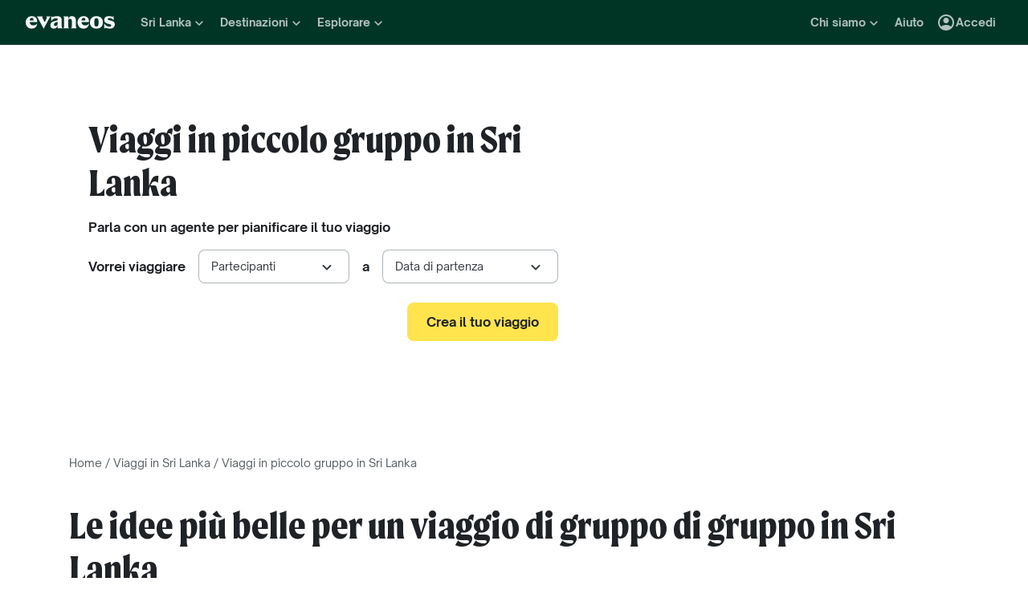

--- FILE ---
content_type: text/html; charset=utf-8
request_url: https://www.evaneos.it/sri-lanka/tour-di-gruppo/
body_size: 99400
content:
<!DOCTYPE html><html lang="it"><head><meta charSet="utf-8" data-next-head=""/><meta name="viewport" content="width=device-width,initial-scale=1" data-next-head=""/><meta name="theme-color" content="#003526" data-next-head=""/><link rel="shortcut icon" type="image/png" href="/static/varanasi/assets/images/favicon.png" data-next-head=""/><title data-next-head="">Viaggi organizzati di gruppo in Sri Lanka - Tour su misura | Evaneos</title><link rel="preload" href="/static/varanasi/assets/fonts/OpenSauceOne/open-sauce-one-regular.woff2" as="font" crossorigin="anonymous" type="font/woff2" data-next-head=""/><link rel="preload" href="/static/varanasi/assets/fonts/OpenSauceOne/open-sauce-one-bold.woff2" as="font" crossorigin="anonymous" type="font/woff2" data-next-head=""/><link rel="preload" href="/static/varanasi/assets/fonts/OpenSauceOne/open-sauce-one-extrabold.woff2" as="font" crossorigin="anonymous" type="font/woff2" data-next-head=""/><link rel="preload" href="/static/varanasi/assets/fonts/Moret/moret-variable.woff2" as="font" crossorigin="anonymous" type="font/woff2" data-next-head=""/><link rel="preconnect" href="https://www.googletagmanager.com" crossorigin="anonymous" data-next-head=""/><link rel="preconnect" href="https://sdk.privacy-center.org" crossorigin="anonymous" data-next-head=""/><link rel="preconnect" href="https://static1.evcdn.net/" crossorigin="anonymous" data-next-head=""/><meta name="botify-site-verification" content="kQLs4CYfQvt8vX6Bgh5OODoeFWnUr13h" data-next-head=""/><meta name="google-site-verification" content="nOrrm7ODAvy0OwuSk5-L5DnDt7Vgmiaqwqwx4WAgOwY" data-next-head=""/><meta name="com.silverpop.brandeddomains" content="www.pages03.net,evaneos.mkt6459.com" data-next-head=""/><meta name="description" content="Unisciti a un gruppo e viaggia in Sri Lanka! Scopri le 10 migliori proposte di viaggio su misura create con operatori locali in Sri Lanka." data-next-head=""/><link rel="canonical" href="https://www.evaneos.it/sri-lanka/tour-di-gruppo/" data-next-head=""/><link rel="alternate" hrefLang="it" href="https://www.evaneos.it/sri-lanka/tour-di-gruppo/" data-next-head=""/><link rel="alternate" hrefLang="es" href="https://www.evaneos.es/sri-lanka/circuitos-en-grupo/" data-next-head=""/><link rel="alternate" hrefLang="de" href="https://www.evaneos.de/sri-lanka/rundreisen-gruppe/" data-next-head=""/><link rel="alternate" hrefLang="de-CH" href="https://www.evaneos.ch/sri-lanka/rundreisen-gruppe/" data-next-head=""/><link rel="alternate" hrefLang="fr" href="https://www.evaneos.fr/sri-lanka/circuits-en-groupe/" data-next-head=""/><meta property="og:title" content="Viaggi organizzati di gruppo in Sri Lanka - Tour su misura" data-next-head=""/><meta property="og:description" content="Unisciti a un gruppo e viaggia in Sri Lanka! Scopri le 10 migliori proposte di viaggio su misura create con operatori locali in Sri Lanka." data-next-head=""/><meta property="og:image" content="https://static1.evcdn.net/images/reduction/1454192_w-1200_h-628_q-70_m-crop.jpg" data-next-head=""/><meta property="og:locale" content="it-IT" data-next-head=""/><meta property="og:url" content="https://www.evaneos.it/sri-lanka/tour-di-gruppo/" data-next-head=""/><meta property="og:type" content="website" data-next-head=""/><meta property="og:site_name" content="Evaneos.it" data-next-head=""/><link rel="preload" href="/static/_next/static/css/a92fb5a726fc0016.css" as="style"/><link rel="preload" href="/static/_next/static/css/94967c329d77fecb.css" as="style"/><link rel="preload" href="/static/_next/static/css/1eec4a9b955cb65d.css" as="style"/><link rel="preload" href="/static/_next/static/css/cd652337874e3ff8.css" as="style"/><link rel="preload" href="/static/_next/static/css/5d05a0f640c889d5.css" as="style"/><script data-next-head="">window.dataLayer=window.dataLayer||[];</script><script type="application/ld+json" data-next-head="">[{"@context":"https://schema.org","@type":"Organization","name":"Evaneos","description":"Evaneos è una società specializzata nell'organizzazione dei viaggi su misura. In contatto diretto con un operatore locale, hai la possibilità di personalizzare i tuoi alloggi, il tuo itinerario, le tue attività e molto altro ancora... per vivere esperienze uniche.","url":"https://www.evaneos.it","logo":"https://static.evcdn.net/Evaneos.logo.jpg","address":{"@type":"PostalAddress","streetAddress":"27 rue de Mogador","addressLocality":"Paris","postalCode":"75009","addressCountry":"France"},"founders":[{"@type":"Person","name":"Yvan Wibaux"},{"@type":"Person","name":"Eric La Bonnardière"}],"foundingDate":"2009-06-01","alternateName":"Evaneos","contactPoint":[{"@type":"ContactPoint","contactType":"customer service","telephone":"(+39) 02 94 75 54 99","areaServed":"IT"}],"sameAs":["https://www.facebook.com/EvaneosIT","https://twitter.com/Evaneos_it","https://www.youtube.com/user/EvaneosItalia"]},{"@context":"https://schema.org","@type":"Product","name":"Viaggi in piccolo gruppo in Sri Lanka","description":"Unisciti a un gruppo e viaggia in Sri Lanka! Scopri le 10 migliori proposte di viaggio su misura create con operatori locali in Sri Lanka.","image":["https://static1.evcdn.net/images/reduction/1454192_w-400_h-400_q-70_m-crop.jpg","https://static1.evcdn.net/images/reduction/1454192_w-400_h-300_q-70_m-crop.jpg","https://static1.evcdn.net/images/reduction/1454192_w-800_h-450_q-70_m-crop.jpg"],"url":"/sri-lanka/tour-di-gruppo/","aggregateRating":{"@type":"AggregateRating","ratingValue":9.4,"ratingCount":547,"bestRating":10,"worstRating":0},"brand":"Evaneos"},{"@context":"https://schema.org","@type":"FAQPage","mainEntity":[{"@type":"Question","name":"Quando andare in Sri Lanka?","acceptedAnswer":{"@type":"Answer","text":"<p><span>Il&nbsp;periodo migliore per organizzare un <a href=\"/sri-lanka/\">viaggio in Sri Lanka</a> è la stagione secca&nbsp;che va&nbsp;</span><strong>da dicembre a marzo</strong> sulle coste occidentali, meridionali e sulle montagne e <strong>da a maggio a settembre</strong> sulla costa orientale. In ogni caso, è bene ricordare che, trattandosi di un Paese equatoriale, lo Sri Lanka offre una varietà davvero ampia di attività da svolgere in ogni periodo dell'anno. Per un tour completo dell'isola il consiglio è di partire tra il mese di gennaio e quello di marzo.&nbsp;</p>"}}]}]</script><link rel="preload" as="image" imageSrcSet="https://static1.evcdn.net/images/reduction/1454192_w-256_h-460_q-80_m-crop.jpg 256w, https://static1.evcdn.net/images/reduction/1454192_w-375_h-460_q-80_m-crop.jpg 375w, https://static1.evcdn.net/images/reduction/1454192_w-384_h-460_q-80_m-crop.jpg 384w, https://static1.evcdn.net/images/reduction/1454192_w-480_h-460_q-80_m-crop.jpg 480w, https://static1.evcdn.net/images/reduction/1454192_w-576_h-460_q-80_m-crop.jpg 576w, https://static1.evcdn.net/images/reduction/1454192_w-768_h-460_q-80_m-crop.jpg 768w, https://static1.evcdn.net/images/reduction/1454192_w-992_h-460_q-80_m-crop.jpg 992w, https://static1.evcdn.net/images/reduction/1454192_w-1200_h-460_q-80_m-crop.jpg 1200w, https://static1.evcdn.net/images/reduction/1454192_w-1400_h-460_q-80_m-crop.jpg 1400w, https://static1.evcdn.net/images/reduction/1454192_w-1920_h-460_q-80_m-crop.jpg 1920w, https://static1.evcdn.net/images/reduction/1454192_w-2048_h-460_q-80_m-crop.jpg 2048w, https://static1.evcdn.net/images/reduction/1454192_w-3840_h-460_q-80_m-crop.jpg 3840w" imageSizes="(max-width: 640px) 100vw, (max-width: 1024px) 60vw, 50vw" data-next-head=""/><link rel="preload" as="image" imageSrcSet="https://static1.evcdn.net/cdn-cgi/image/width=375,height=300,quality=70,fit=crop/offer/raw/2025/11/07/5dae85b7-5a65-4fa4-8a62-0de935e03e24.jpg 375w, https://static1.evcdn.net/cdn-cgi/image/width=384,height=307,quality=70,fit=crop/offer/raw/2025/11/07/5dae85b7-5a65-4fa4-8a62-0de935e03e24.jpg 384w, https://static1.evcdn.net/cdn-cgi/image/width=480,height=384,quality=70,fit=crop/offer/raw/2025/11/07/5dae85b7-5a65-4fa4-8a62-0de935e03e24.jpg 480w, https://static1.evcdn.net/cdn-cgi/image/width=576,height=461,quality=70,fit=crop/offer/raw/2025/11/07/5dae85b7-5a65-4fa4-8a62-0de935e03e24.jpg 576w, https://static1.evcdn.net/cdn-cgi/image/width=768,height=614,quality=70,fit=crop/offer/raw/2025/11/07/5dae85b7-5a65-4fa4-8a62-0de935e03e24.jpg 768w, https://static1.evcdn.net/cdn-cgi/image/width=992,height=794,quality=70,fit=crop/offer/raw/2025/11/07/5dae85b7-5a65-4fa4-8a62-0de935e03e24.jpg 992w, https://static1.evcdn.net/cdn-cgi/image/width=1200,height=960,quality=70,fit=crop/offer/raw/2025/11/07/5dae85b7-5a65-4fa4-8a62-0de935e03e24.jpg 1200w, https://static1.evcdn.net/cdn-cgi/image/width=1400,height=1120,quality=70,fit=crop/offer/raw/2025/11/07/5dae85b7-5a65-4fa4-8a62-0de935e03e24.jpg 1400w, https://static1.evcdn.net/cdn-cgi/image/width=1920,height=1536,quality=70,fit=crop/offer/raw/2025/11/07/5dae85b7-5a65-4fa4-8a62-0de935e03e24.jpg 1920w, https://static1.evcdn.net/cdn-cgi/image/width=2048,height=1638,quality=70,fit=crop/offer/raw/2025/11/07/5dae85b7-5a65-4fa4-8a62-0de935e03e24.jpg 2048w, https://static1.evcdn.net/cdn-cgi/image/width=3840,height=3072,quality=70,fit=crop/offer/raw/2025/11/07/5dae85b7-5a65-4fa4-8a62-0de935e03e24.jpg 3840w" imageSizes="(min-width: 1200px) 300px, (min-width: 992px) 320px, (min-width: 576px) 280px, 100vw" data-next-head=""/><link rel="preload" as="image" imageSrcSet="https://static1.evcdn.net/cdn-cgi/image/width=375,height=300,quality=70,fit=crop/offer/raw/2025/05/03/81db688b-19d2-49ab-84ca-47d78a8bfc7f.jpg 375w, https://static1.evcdn.net/cdn-cgi/image/width=384,height=307,quality=70,fit=crop/offer/raw/2025/05/03/81db688b-19d2-49ab-84ca-47d78a8bfc7f.jpg 384w, https://static1.evcdn.net/cdn-cgi/image/width=480,height=384,quality=70,fit=crop/offer/raw/2025/05/03/81db688b-19d2-49ab-84ca-47d78a8bfc7f.jpg 480w, https://static1.evcdn.net/cdn-cgi/image/width=576,height=461,quality=70,fit=crop/offer/raw/2025/05/03/81db688b-19d2-49ab-84ca-47d78a8bfc7f.jpg 576w, https://static1.evcdn.net/cdn-cgi/image/width=768,height=614,quality=70,fit=crop/offer/raw/2025/05/03/81db688b-19d2-49ab-84ca-47d78a8bfc7f.jpg 768w, https://static1.evcdn.net/cdn-cgi/image/width=992,height=794,quality=70,fit=crop/offer/raw/2025/05/03/81db688b-19d2-49ab-84ca-47d78a8bfc7f.jpg 992w, https://static1.evcdn.net/cdn-cgi/image/width=1200,height=960,quality=70,fit=crop/offer/raw/2025/05/03/81db688b-19d2-49ab-84ca-47d78a8bfc7f.jpg 1200w, https://static1.evcdn.net/cdn-cgi/image/width=1400,height=1120,quality=70,fit=crop/offer/raw/2025/05/03/81db688b-19d2-49ab-84ca-47d78a8bfc7f.jpg 1400w, https://static1.evcdn.net/cdn-cgi/image/width=1920,height=1536,quality=70,fit=crop/offer/raw/2025/05/03/81db688b-19d2-49ab-84ca-47d78a8bfc7f.jpg 1920w, https://static1.evcdn.net/cdn-cgi/image/width=2048,height=1638,quality=70,fit=crop/offer/raw/2025/05/03/81db688b-19d2-49ab-84ca-47d78a8bfc7f.jpg 2048w, https://static1.evcdn.net/cdn-cgi/image/width=3840,height=3072,quality=70,fit=crop/offer/raw/2025/05/03/81db688b-19d2-49ab-84ca-47d78a8bfc7f.jpg 3840w" imageSizes="(min-width: 1200px) 300px, (min-width: 992px) 320px, (min-width: 576px) 280px, 100vw" data-next-head=""/><link rel="preload" as="image" imageSrcSet="https://static1.evcdn.net/cdn-cgi/image/width=375,height=300,quality=70,fit=crop/offer/raw/2024/11/08/2585c9c3-e3f8-4b62-9398-a92f9e533a31.jpg 375w, https://static1.evcdn.net/cdn-cgi/image/width=384,height=307,quality=70,fit=crop/offer/raw/2024/11/08/2585c9c3-e3f8-4b62-9398-a92f9e533a31.jpg 384w, https://static1.evcdn.net/cdn-cgi/image/width=480,height=384,quality=70,fit=crop/offer/raw/2024/11/08/2585c9c3-e3f8-4b62-9398-a92f9e533a31.jpg 480w, https://static1.evcdn.net/cdn-cgi/image/width=576,height=461,quality=70,fit=crop/offer/raw/2024/11/08/2585c9c3-e3f8-4b62-9398-a92f9e533a31.jpg 576w, https://static1.evcdn.net/cdn-cgi/image/width=768,height=614,quality=70,fit=crop/offer/raw/2024/11/08/2585c9c3-e3f8-4b62-9398-a92f9e533a31.jpg 768w, https://static1.evcdn.net/cdn-cgi/image/width=992,height=794,quality=70,fit=crop/offer/raw/2024/11/08/2585c9c3-e3f8-4b62-9398-a92f9e533a31.jpg 992w, https://static1.evcdn.net/cdn-cgi/image/width=1200,height=960,quality=70,fit=crop/offer/raw/2024/11/08/2585c9c3-e3f8-4b62-9398-a92f9e533a31.jpg 1200w, https://static1.evcdn.net/cdn-cgi/image/width=1400,height=1120,quality=70,fit=crop/offer/raw/2024/11/08/2585c9c3-e3f8-4b62-9398-a92f9e533a31.jpg 1400w, https://static1.evcdn.net/cdn-cgi/image/width=1920,height=1536,quality=70,fit=crop/offer/raw/2024/11/08/2585c9c3-e3f8-4b62-9398-a92f9e533a31.jpg 1920w, https://static1.evcdn.net/cdn-cgi/image/width=2048,height=1638,quality=70,fit=crop/offer/raw/2024/11/08/2585c9c3-e3f8-4b62-9398-a92f9e533a31.jpg 2048w, https://static1.evcdn.net/cdn-cgi/image/width=3840,height=3072,quality=70,fit=crop/offer/raw/2024/11/08/2585c9c3-e3f8-4b62-9398-a92f9e533a31.jpg 3840w" imageSizes="(min-width: 1200px) 300px, (min-width: 992px) 320px, (min-width: 576px) 280px, 100vw" data-next-head=""/><link rel="stylesheet" href="/static/_next/static/css/a92fb5a726fc0016.css" data-n-g=""/><link rel="stylesheet" href="/static/_next/static/css/94967c329d77fecb.css" data-n-p=""/><link rel="stylesheet" href="/static/_next/static/css/1eec4a9b955cb65d.css" data-n-p=""/><link rel="stylesheet" href="/static/_next/static/css/cd652337874e3ff8.css" data-n-p=""/><link rel="stylesheet" href="/static/_next/static/css/5d05a0f640c889d5.css" data-n-p=""/><noscript data-n-css=""></noscript><script defer="" noModule="" src="/static/_next/static/chunks/polyfills-42372ed130431b0a.js"></script><script src="/static/_next/static/chunks/webpack-a42be5b7f5a09487.js" defer=""></script><script src="/static/_next/static/chunks/framework-7c1e01c5ddfc578c.js" defer=""></script><script src="/static/_next/static/chunks/main-68c6b35856ccf6fa.js" defer=""></script><script src="/static/_next/static/chunks/pages/_app-c1c2af95f0dd224a.js" defer=""></script><script src="/static/_next/static/chunks/9317-bec2194e4a837d40.js" defer=""></script><script src="/static/_next/static/chunks/8454-e7f8559e299a338f.js" defer=""></script><script src="/static/_next/static/chunks/777-1efcda08769a6950.js" defer=""></script><script src="/static/_next/static/chunks/3280-e412a6e4dcca4dc9.js" defer=""></script><script src="/static/_next/static/chunks/2465-5db10a653239666e.js" defer=""></script><script src="/static/_next/static/chunks/284-acf209f417f1939b.js" defer=""></script><script src="/static/_next/static/chunks/3065-07c7e6bf81dcefce.js" defer=""></script><script src="/static/_next/static/chunks/6494-2de767e74968b41a.js" defer=""></script><script src="/static/_next/static/chunks/5847-8e2904169a50c989.js" defer=""></script><script src="/static/_next/static/chunks/9959-50ba878adbb326ee.js" defer=""></script><script src="/static/_next/static/chunks/pages/facet/%5BdestinationSlug%5D/%5BfacetSlug%5D-42fa67e6d541d0ae.js" defer=""></script><script src="/static/_next/static/Gug2jlBuyb4XDVZdcWBAE/_buildManifest.js" defer=""></script><script src="/static/_next/static/Gug2jlBuyb4XDVZdcWBAE/_ssgManifest.js" defer=""></script></head><body itemScope="" itemType="https://schema.org/WebPage"><link rel="preload" as="image" imageSrcSet="https://static1.evcdn.net/images/reduction/1454192_w-256_h-460_q-80_m-crop.jpg 256w, https://static1.evcdn.net/images/reduction/1454192_w-375_h-460_q-80_m-crop.jpg 375w, https://static1.evcdn.net/images/reduction/1454192_w-384_h-460_q-80_m-crop.jpg 384w, https://static1.evcdn.net/images/reduction/1454192_w-480_h-460_q-80_m-crop.jpg 480w, https://static1.evcdn.net/images/reduction/1454192_w-576_h-460_q-80_m-crop.jpg 576w, https://static1.evcdn.net/images/reduction/1454192_w-768_h-460_q-80_m-crop.jpg 768w, https://static1.evcdn.net/images/reduction/1454192_w-992_h-460_q-80_m-crop.jpg 992w, https://static1.evcdn.net/images/reduction/1454192_w-1200_h-460_q-80_m-crop.jpg 1200w, https://static1.evcdn.net/images/reduction/1454192_w-1400_h-460_q-80_m-crop.jpg 1400w, https://static1.evcdn.net/images/reduction/1454192_w-1920_h-460_q-80_m-crop.jpg 1920w, https://static1.evcdn.net/images/reduction/1454192_w-2048_h-460_q-80_m-crop.jpg 2048w, https://static1.evcdn.net/images/reduction/1454192_w-3840_h-460_q-80_m-crop.jpg 3840w" imageSizes="(max-width: 640px) 100vw, (max-width: 1024px) 60vw, 50vw"/><link rel="preload" as="image" imageSrcSet="https://static1.evcdn.net/cdn-cgi/image/width=375,height=300,quality=70,fit=crop/offer/raw/2025/11/07/5dae85b7-5a65-4fa4-8a62-0de935e03e24.jpg 375w, https://static1.evcdn.net/cdn-cgi/image/width=384,height=307,quality=70,fit=crop/offer/raw/2025/11/07/5dae85b7-5a65-4fa4-8a62-0de935e03e24.jpg 384w, https://static1.evcdn.net/cdn-cgi/image/width=480,height=384,quality=70,fit=crop/offer/raw/2025/11/07/5dae85b7-5a65-4fa4-8a62-0de935e03e24.jpg 480w, https://static1.evcdn.net/cdn-cgi/image/width=576,height=461,quality=70,fit=crop/offer/raw/2025/11/07/5dae85b7-5a65-4fa4-8a62-0de935e03e24.jpg 576w, https://static1.evcdn.net/cdn-cgi/image/width=768,height=614,quality=70,fit=crop/offer/raw/2025/11/07/5dae85b7-5a65-4fa4-8a62-0de935e03e24.jpg 768w, https://static1.evcdn.net/cdn-cgi/image/width=992,height=794,quality=70,fit=crop/offer/raw/2025/11/07/5dae85b7-5a65-4fa4-8a62-0de935e03e24.jpg 992w, https://static1.evcdn.net/cdn-cgi/image/width=1200,height=960,quality=70,fit=crop/offer/raw/2025/11/07/5dae85b7-5a65-4fa4-8a62-0de935e03e24.jpg 1200w, https://static1.evcdn.net/cdn-cgi/image/width=1400,height=1120,quality=70,fit=crop/offer/raw/2025/11/07/5dae85b7-5a65-4fa4-8a62-0de935e03e24.jpg 1400w, https://static1.evcdn.net/cdn-cgi/image/width=1920,height=1536,quality=70,fit=crop/offer/raw/2025/11/07/5dae85b7-5a65-4fa4-8a62-0de935e03e24.jpg 1920w, https://static1.evcdn.net/cdn-cgi/image/width=2048,height=1638,quality=70,fit=crop/offer/raw/2025/11/07/5dae85b7-5a65-4fa4-8a62-0de935e03e24.jpg 2048w, https://static1.evcdn.net/cdn-cgi/image/width=3840,height=3072,quality=70,fit=crop/offer/raw/2025/11/07/5dae85b7-5a65-4fa4-8a62-0de935e03e24.jpg 3840w" imageSizes="(min-width: 1200px) 300px, (min-width: 992px) 320px, (min-width: 576px) 280px, 100vw"/><link rel="preload" as="image" imageSrcSet="https://static1.evcdn.net/cdn-cgi/image/width=375,height=300,quality=70,fit=crop/offer/raw/2025/05/03/81db688b-19d2-49ab-84ca-47d78a8bfc7f.jpg 375w, https://static1.evcdn.net/cdn-cgi/image/width=384,height=307,quality=70,fit=crop/offer/raw/2025/05/03/81db688b-19d2-49ab-84ca-47d78a8bfc7f.jpg 384w, https://static1.evcdn.net/cdn-cgi/image/width=480,height=384,quality=70,fit=crop/offer/raw/2025/05/03/81db688b-19d2-49ab-84ca-47d78a8bfc7f.jpg 480w, https://static1.evcdn.net/cdn-cgi/image/width=576,height=461,quality=70,fit=crop/offer/raw/2025/05/03/81db688b-19d2-49ab-84ca-47d78a8bfc7f.jpg 576w, https://static1.evcdn.net/cdn-cgi/image/width=768,height=614,quality=70,fit=crop/offer/raw/2025/05/03/81db688b-19d2-49ab-84ca-47d78a8bfc7f.jpg 768w, https://static1.evcdn.net/cdn-cgi/image/width=992,height=794,quality=70,fit=crop/offer/raw/2025/05/03/81db688b-19d2-49ab-84ca-47d78a8bfc7f.jpg 992w, https://static1.evcdn.net/cdn-cgi/image/width=1200,height=960,quality=70,fit=crop/offer/raw/2025/05/03/81db688b-19d2-49ab-84ca-47d78a8bfc7f.jpg 1200w, https://static1.evcdn.net/cdn-cgi/image/width=1400,height=1120,quality=70,fit=crop/offer/raw/2025/05/03/81db688b-19d2-49ab-84ca-47d78a8bfc7f.jpg 1400w, https://static1.evcdn.net/cdn-cgi/image/width=1920,height=1536,quality=70,fit=crop/offer/raw/2025/05/03/81db688b-19d2-49ab-84ca-47d78a8bfc7f.jpg 1920w, https://static1.evcdn.net/cdn-cgi/image/width=2048,height=1638,quality=70,fit=crop/offer/raw/2025/05/03/81db688b-19d2-49ab-84ca-47d78a8bfc7f.jpg 2048w, https://static1.evcdn.net/cdn-cgi/image/width=3840,height=3072,quality=70,fit=crop/offer/raw/2025/05/03/81db688b-19d2-49ab-84ca-47d78a8bfc7f.jpg 3840w" imageSizes="(min-width: 1200px) 300px, (min-width: 992px) 320px, (min-width: 576px) 280px, 100vw"/><link rel="preload" as="image" imageSrcSet="https://static1.evcdn.net/cdn-cgi/image/width=375,height=300,quality=70,fit=crop/offer/raw/2024/11/08/2585c9c3-e3f8-4b62-9398-a92f9e533a31.jpg 375w, https://static1.evcdn.net/cdn-cgi/image/width=384,height=307,quality=70,fit=crop/offer/raw/2024/11/08/2585c9c3-e3f8-4b62-9398-a92f9e533a31.jpg 384w, https://static1.evcdn.net/cdn-cgi/image/width=480,height=384,quality=70,fit=crop/offer/raw/2024/11/08/2585c9c3-e3f8-4b62-9398-a92f9e533a31.jpg 480w, https://static1.evcdn.net/cdn-cgi/image/width=576,height=461,quality=70,fit=crop/offer/raw/2024/11/08/2585c9c3-e3f8-4b62-9398-a92f9e533a31.jpg 576w, https://static1.evcdn.net/cdn-cgi/image/width=768,height=614,quality=70,fit=crop/offer/raw/2024/11/08/2585c9c3-e3f8-4b62-9398-a92f9e533a31.jpg 768w, https://static1.evcdn.net/cdn-cgi/image/width=992,height=794,quality=70,fit=crop/offer/raw/2024/11/08/2585c9c3-e3f8-4b62-9398-a92f9e533a31.jpg 992w, https://static1.evcdn.net/cdn-cgi/image/width=1200,height=960,quality=70,fit=crop/offer/raw/2024/11/08/2585c9c3-e3f8-4b62-9398-a92f9e533a31.jpg 1200w, https://static1.evcdn.net/cdn-cgi/image/width=1400,height=1120,quality=70,fit=crop/offer/raw/2024/11/08/2585c9c3-e3f8-4b62-9398-a92f9e533a31.jpg 1400w, https://static1.evcdn.net/cdn-cgi/image/width=1920,height=1536,quality=70,fit=crop/offer/raw/2024/11/08/2585c9c3-e3f8-4b62-9398-a92f9e533a31.jpg 1920w, https://static1.evcdn.net/cdn-cgi/image/width=2048,height=1638,quality=70,fit=crop/offer/raw/2024/11/08/2585c9c3-e3f8-4b62-9398-a92f9e533a31.jpg 2048w, https://static1.evcdn.net/cdn-cgi/image/width=3840,height=3072,quality=70,fit=crop/offer/raw/2024/11/08/2585c9c3-e3f8-4b62-9398-a92f9e533a31.jpg 3840w" imageSizes="(min-width: 1200px) 300px, (min-width: 992px) 320px, (min-width: 576px) 280px, 100vw"/><div id="__next"><noscript><iframe src="//www.googletagmanager.com/ns.html?id=GTM-WB39ZM" height="0" width="0" title="Google Tag Manager" style="display:none;visibility:hidden"></iframe></noscript><div id="modal-wrapper"></div><header class="PrimaryNav_primaryNav__bOCBD"><nav class="ResponsiveMenu_nav__I6iM1" role="navigation"><div class="ResponsiveMenu_container__N43XS"><div class="ResponsiveMenu_logoBlock__rAQ0h"><a class="ResponsiveMenu_logoLink__tvY02" href="/"><svg viewBox="0 0 360 52" xmlns="http://www.w3.org/2000/svg" fill="currentColor" role="img" class="ResponsiveMenu_logo___alyb"><title>Evaneos</title><path d="M0.000748807 25.8436C0.000748807 10.139 11.4254 0.346413 25.1898 0.346413C37.7343 0.346413 45.5867 8.50691 45.9947 19.5192L46.0945 24.0075H15.9094C16.8296 34.4078 22.8458 37.876 30.5939 37.876C37.2221 37.876 43.6464 35.328 46.6024 29.3075C45.1743 45.0121 34.8738 50.9284 24.1654 50.9284C9.79334 50.9284 -0.099087 40.5282 0.000748807 25.8436ZM31.7182 17.5833C31.7182 11.1591 29.7779 7.38701 24.8859 7.38701C19.994 7.38701 16.8296 10.9551 16.0135 17.5833H31.7182Z"></path><path d="M44.5709 1.36647H70.4718C66.3916 3.61061 66.9038 5.54655 68.5315 8.91493L76.7918 25.0276L83.6241 11.3631C86.2762 6.05875 85.356 3.41093 81.2801 1.37081H101.165C97.9006 3.61495 96.2685 7.08316 94.0244 11.2632L75.5678 45.6285C74.3437 47.8726 73.5277 49.6045 72.8158 51.6447L50.0793 9.21877C48.4472 6.15859 46.8151 3.40659 44.5709 1.36647Z"></path><path d="M99.3374 37.0599C99.3374 27.9836 104.946 22.9874 117.49 20.0314L125.238 18.1953C128.199 17.4834 129.319 16.4634 129.319 14.0152C129.319 10.751 127.482 8.71092 123.198 8.71092C117.182 8.71092 106.981 11.8709 102.801 21.4595V0.346413C104.025 2.2867 105.657 3.09841 107.797 3.09841C111.773 3.09841 119.526 0.346413 127.582 0.346413C138.903 0.346413 145.427 5.54656 145.427 16.255V39.5081C145.427 45.0164 146.955 48.4803 149.507 49.9084H129.319V36.1397C127.378 46.8482 120.65 50.9284 113.31 50.9284C105.558 50.9284 99.3374 46.5443 99.3374 37.0599ZM120.446 40.3241C125.85 40.3241 129.319 35.5277 129.319 29.6157V21.8675C128.706 23.1915 126.87 24.0075 124.934 24.7237L120.346 26.3558C116.674 27.6841 114.33 30.028 114.33 33.9043C114.33 38.4924 116.878 40.3285 120.451 40.3285L120.446 40.3241Z"></path><path d="M155.124 39.5081V11.7711C155.124 6.26277 153.596 2.7989 151.044 1.37081H171.645V14.1151C173.277 4.42666 178.069 0.346413 186.533 0.346413C196.938 0.346413 202.75 6.56662 202.75 19.3152V39.5081C202.75 45.0164 204.278 48.4803 206.826 49.9084H182.149C184.701 48.4803 186.229 45.0121 186.229 39.5081V19.2154C186.229 13.707 183.781 11.5671 178.889 11.5671C174.401 11.5671 171.649 13.299 171.649 19.2154V39.5081C171.649 45.0164 173.177 48.4803 175.729 49.9084H151.052C153.6 48.4803 155.133 45.0121 155.133 39.5081H155.124Z"></path><path d="M209.278 25.8436C209.278 10.139 220.699 0.346413 234.467 0.346413C247.012 0.346413 254.864 8.50691 255.272 19.5192L255.372 24.0075H225.187C226.107 34.4078 232.123 37.876 239.872 37.876C246.5 37.876 252.924 35.328 255.88 29.3075C254.452 45.0121 244.151 50.9284 233.443 50.9284C219.062 50.9284 209.17 40.5282 209.274 25.8436H209.278ZM240.996 17.5833C240.996 11.1591 239.055 7.38701 234.164 7.38701C229.272 7.38701 226.107 10.9551 225.291 17.5833H240.996Z"></path><path d="M259.452 25.6396C259.452 10.4429 269.649 0.350754 285.661 0.350754C301.674 0.350754 311.87 10.4472 311.87 25.6396C311.87 40.832 301.674 50.9328 285.661 50.9328C269.649 50.9328 259.452 40.8363 259.452 25.6396ZM285.661 42.5683C291.986 42.5683 294.33 38.08 294.33 25.6396C294.33 13.1992 291.986 8.71092 285.661 8.71092C279.337 8.71092 276.993 13.095 276.993 25.6396C276.993 38.1842 279.337 42.5683 285.661 42.5683Z"></path><path d="M337.98 42.9763C343.18 42.9763 345.424 40.8363 345.424 37.672C345.424 35.0198 343.896 33.9998 340.224 33.1837L332.675 31.4518C323.295 29.3118 316.867 24.3113 316.867 15.8513C316.867 6.77497 323.903 0.350751 336.039 0.350751C343.18 0.350751 347.868 2.59489 350.62 2.59489C352.56 2.59489 354.292 2.18686 355.516 0.250916V18.1953C352.456 11.9751 345.216 7.89487 337.771 7.89487C333.283 7.89487 331.347 9.6268 331.347 12.279C331.347 14.9311 333.083 16.051 337.771 17.0711L345.111 18.7032C354.292 20.7433 360 25.5354 360 33.8999C360 43.8922 351.844 50.9328 339.403 50.9328C331.651 50.9328 326.759 48.1808 322.783 48.1808C320.435 48.1808 318.703 48.8927 316.867 50.9328V28.6998C319.315 36.2439 328.699 42.9763 337.98 42.9763Z"></path></svg></a></div><button data-testid="PrimaryNav-UserAccount-Login-Button" class="ResponsiveMenu_userAccountItem__VbYYh NavBarItem_navBarItem__LTNL6 NavBarItem_displayDesktopIconLeading__4P78M Typography_primary-xs-bold__RPhg7"><svg xmlns="http://www.w3.org/2000/svg" viewBox="0 -960 960 960" fill="currentColor" data-testid="IconAccountCircle" class="NavBarItem_iconLeading__0SKX8"><path d="M234-276q51-39 114-61.5T480-360q69 0 132 22.5T726-276q35-41 54.5-93T800-480q0-133-93.5-226.5T480-800q-133 0-226.5 93.5T160-480q0 59 19.5 111t54.5 93Zm246-164q-59 0-99.5-40.5T340-580q0-59 40.5-99.5T480-720q59 0 99.5 40.5T620-580q0 59-40.5 99.5T480-440Zm0 360q-83 0-156-31.5T197-197q-54-54-85.5-127T80-480q0-83 31.5-156T197-763q54-54 127-85.5T480-880q83 0 156 31.5T763-763q54 54 85.5 127T880-480q0 83-31.5 156T763-197q-54 54-127 85.5T480-80Z"></path></svg><span class="NavBarItem_text__efInk">Accedi</span></button><a data-testid="Typography" aria-controls="PrimaryNav-Destinations-Dropdown-Content" aria-expanded="false" href="/destinazione/" id="PrimaryNav-Destinations-Dropdown-Trigger" class="ResponsiveMenu_destinationsItem__V8SJ1 ResponsiveMenu_hiddenMobile__vKUel NavBarItem_navBarItem__LTNL6 Typography_primary-xs-bold__RPhg7"><svg xmlns="http://www.w3.org/2000/svg" viewBox="0 0 20 20" fill="currentColor" data-testid="IconGlobe" class="NavBarItem_iconLeading__0SKX8"><path d="M5.8751 8.89847C5.94281 8.89847 6.01833 8.90888 6.10166 8.92971C6.18499 8.95055 6.26832 8.97919 6.35165 9.01565C6.43499 9.05211 6.51832 9.08596 6.60165 9.11721C6.68498 9.14846 6.7605 9.17971 6.8282 9.21096L6.70321 9.22658C6.66154 9.23179 6.61727 9.23439 6.5704 9.23439C6.48186 9.23439 6.40113 9.22137 6.32822 9.19533C6.2553 9.16929 6.1876 9.13544 6.1251 9.09377C6.0626 9.05211 6.0001 9.02086 5.9376 9.00003C5.8751 8.97919 5.81781 8.96357 5.76573 8.95315C5.71365 8.95315 5.66678 8.96357 5.62511 8.9844C5.58344 9.00523 5.54178 9.02867 5.50011 9.05471C5.50011 9.03388 5.48188 9.02346 5.44543 9.02346C5.48188 8.987 5.54959 8.95836 5.64855 8.93753C5.7475 8.91669 5.82302 8.90367 5.8751 8.89847ZM6.92976 9.25002C7.1433 9.25002 7.33861 9.28648 7.51569 9.35939C7.44277 9.38543 7.36986 9.40626 7.29694 9.42189C7.22403 9.43751 7.14851 9.44793 7.07039 9.45314C6.96622 9.45314 6.87247 9.44272 6.78914 9.42189C6.81518 9.38022 6.84122 9.35418 6.86727 9.34377C6.89331 9.33335 6.91414 9.3021 6.92976 9.25002ZM10 2.0002C10.7344 2.0002 11.4401 2.09655 12.1171 2.28926C12.7942 2.48196 13.4296 2.75018 14.0233 3.09392C14.6171 3.43766 15.1587 3.85692 15.6483 4.3517C16.1379 4.84648 16.5545 5.38553 16.8983 5.96885C17.242 6.55217 17.5128 7.18757 17.7107 7.87505C17.9087 8.56254 18.005 9.27085 17.9998 10C17.9998 10.7344 17.9034 11.4401 17.7107 12.1171C17.518 12.7942 17.2498 13.4296 16.9061 14.0233C16.5623 14.6171 16.1431 15.1587 15.6483 15.6483C15.1535 16.1379 14.6145 16.5545 14.0311 16.8983C13.4478 17.242 12.8124 17.5128 12.1249 17.7107C11.4375 17.9087 10.7291 18.005 10 17.9998C9.26564 17.9998 8.55993 17.9034 7.88287 17.7107C7.2058 17.518 6.5704 17.2498 5.97666 16.9061C5.38293 16.5623 4.84127 16.1431 4.3517 15.6483C3.86213 15.1535 3.44548 14.6145 3.10174 14.0311C2.75799 13.4478 2.48717 12.8124 2.28926 12.1249C2.09134 11.4375 1.99499 10.7291 2.0002 10C2.0002 9.26564 2.09655 8.55993 2.28926 7.88287C2.48196 7.2058 2.75018 6.5704 3.09392 5.97666C3.43766 5.38293 3.85692 4.84127 4.3517 4.3517C4.84648 3.86213 5.38553 3.44548 5.96885 3.10174C6.55217 2.75799 7.18757 2.48717 7.87505 2.28926C8.56254 2.09134 9.27085 1.99499 10 2.0002ZM15.953 6.33603C15.8801 6.22145 15.8071 6.11208 15.7342 6.00791C15.6613 5.90375 15.5858 5.79698 15.5077 5.68761C15.4973 5.73448 15.4842 5.76834 15.4686 5.78917C15.453 5.81 15.4426 5.85687 15.4374 5.92979C15.4374 5.97666 15.4556 6.02093 15.4921 6.0626C15.5285 6.10426 15.5754 6.14593 15.6327 6.1876C15.69 6.22926 15.7473 6.26051 15.8045 6.28134C15.8618 6.30218 15.9113 6.3204 15.953 6.33603ZM15.4139 5.57042C15.4139 5.61209 15.4061 5.64073 15.3905 5.65636H15.4374C15.4582 5.65636 15.4738 5.65896 15.4842 5.66417L15.4139 5.57042ZM10 16.9998C10.5937 16.9998 11.1744 16.9243 11.7421 16.7733C12.3098 16.6222 12.8463 16.4087 13.3515 16.1327C13.8567 15.8566 14.3254 15.5181 14.7577 15.1171C15.19 14.716 15.5676 14.2681 15.8905 13.7733C15.8228 13.6171 15.7577 13.4582 15.6952 13.2968C15.6327 13.1353 15.6014 12.9687 15.6014 12.7968C15.6014 12.6093 15.6092 12.4583 15.6249 12.3437C15.6405 12.2291 15.6587 12.1276 15.6795 12.039C15.7004 11.9505 15.7108 11.875 15.7108 11.8125C15.7108 11.75 15.703 11.6692 15.6874 11.5703C15.6717 11.4713 15.6275 11.3645 15.5545 11.25C15.4816 11.1354 15.3853 10.9739 15.2655 10.7656C15.2707 10.7291 15.2785 10.6797 15.2889 10.6172C15.2993 10.5547 15.3098 10.4896 15.3202 10.4219C15.3306 10.3542 15.3332 10.2917 15.328 10.2344C15.3228 10.1771 15.3098 10.1276 15.2889 10.0859C15.1535 10.0703 15.0129 10.0417 14.8671 10C14.7212 9.95833 14.591 9.89584 14.4765 9.8125L14.5233 9.77344C14.4556 9.78907 14.3879 9.8099 14.3202 9.83594C14.2525 9.86198 14.1874 9.89063 14.1249 9.92188C14.0624 9.95313 13.9947 9.97396 13.9218 9.98438C13.8489 9.99479 13.7786 10.0052 13.7108 10.0156L13.5858 10L13.6093 9.94531C13.5364 9.96615 13.4582 9.99219 13.3749 10.0234C13.2916 10.0547 13.2109 10.0703 13.1327 10.0703C13.0807 10.0703 13.0051 10.0521 12.9062 10.0156C12.8072 9.97917 12.7083 9.9349 12.6093 9.88282C12.5104 9.83073 12.4218 9.77344 12.3437 9.71094C12.2656 9.64845 12.2265 9.58855 12.2265 9.53126L12.2421 9.50782C12.2161 9.47658 12.1822 9.44793 12.1406 9.42189C12.0989 9.39585 12.0598 9.36981 12.0234 9.34377C11.9869 9.31773 11.9531 9.28908 11.9218 9.25783C11.8906 9.22658 11.8776 9.19012 11.8828 9.14846L11.9687 9.07815L11.789 9.05471L11.7265 8.82034C11.7369 8.84638 11.7604 8.8568 11.7968 8.85159C11.8333 8.84638 11.8619 8.83597 11.8828 8.82034L11.6015 8.67191L11.7968 8.17192C11.7239 7.90109 11.7057 7.69277 11.7421 7.54694C11.7786 7.40111 11.8489 7.28132 11.9531 7.18757C12.0572 7.09382 12.1718 7.00008 12.2968 6.90633C12.4218 6.81258 12.5494 6.68498 12.6796 6.52352L12.6562 6.42978L13.1718 5.80479L13.289 5.78917C13.4348 5.78917 13.5989 5.78396 13.7812 5.77354C13.9634 5.76313 14.1483 5.7449 14.3358 5.71886C14.5233 5.69282 14.7082 5.66678 14.8905 5.64073C15.0728 5.61469 15.2395 5.58084 15.3905 5.53917C15.2238 5.34126 15.0494 5.15377 14.8671 4.97669C14.6848 4.79961 14.4895 4.63034 14.2811 4.46889C14.2239 4.48972 14.1535 4.51837 14.0702 4.55482C13.9869 4.59128 13.9035 4.63816 13.8202 4.69545C13.7369 4.75274 13.6718 4.81523 13.6249 4.88294C13.578 4.95065 13.5494 5.02096 13.539 5.09387L13.5858 5.24231C13.4921 5.39334 13.3879 5.48709 13.2734 5.52355C13.1588 5.56001 13.0416 5.58084 12.9218 5.58605C12.802 5.59126 12.677 5.59126 12.5468 5.58605C12.4166 5.58084 12.2916 5.60428 12.1718 5.65636L12.0468 5.39074L12.164 4.93763L12.0312 4.74232L13.3827 4.32045C13.3254 4.17463 13.2317 4.06525 13.1015 3.99234C12.9713 3.91942 12.8281 3.88297 12.6718 3.88297V3.80484L13.1093 3.73453C12.6249 3.49495 12.1223 3.31267 11.6015 3.18767C11.0807 3.06267 10.5469 3.00018 10 3.00018C9.54689 3.00018 9.09898 3.04444 8.65628 3.13298C8.21359 3.22152 7.78651 3.34912 7.37507 3.51579C6.96362 3.68245 6.56519 3.89078 6.17978 4.14077C5.79438 4.39077 5.44282 4.67201 5.12512 4.9845C5.26054 4.9845 5.3647 5.01835 5.43761 5.08606C5.51053 5.15377 5.57824 5.22929 5.64073 5.31262C5.70323 5.39595 5.76834 5.47147 5.83604 5.53917C5.90375 5.60688 5.99489 5.64334 6.10947 5.64855L6.23447 5.5548L6.21884 5.38293L6.47665 5.01575L6.27353 4.43764C6.29957 4.42201 6.33863 4.39597 6.39072 4.35952C6.4428 4.32306 6.48707 4.30483 6.52352 4.30483C6.67977 4.30483 6.79956 4.31264 6.88289 4.32827C6.96622 4.34389 7.03914 4.37254 7.10164 4.4142C7.16413 4.45587 7.21882 4.51576 7.26569 4.59389C7.31257 4.67201 7.38548 4.77096 7.48444 4.89075L7.76568 4.67201C7.81776 4.69284 7.90109 4.72669 8.01567 4.77357C8.13026 4.82044 8.24744 4.87773 8.36723 4.94544C8.48702 5.01315 8.58858 5.08346 8.67191 5.15637C8.75524 5.22929 8.79951 5.29699 8.80472 5.35949C8.80472 5.43761 8.77607 5.50011 8.71878 5.54699C8.66149 5.59386 8.58597 5.63292 8.49223 5.66417C8.39848 5.69542 8.30213 5.71886 8.20317 5.73448C8.10421 5.75011 8.00526 5.77094 7.9063 5.79698C7.80735 5.82302 7.73183 5.84906 7.67975 5.8751C7.62766 5.90114 7.59641 5.94541 7.586 6.00791L8.03911 6.15635C7.93495 6.24489 7.82297 6.32561 7.70318 6.39853C7.58339 6.47144 7.4584 6.53915 7.32819 6.60165L7.35944 6.73446L6.64071 7.0157V7.23444L6.58602 7.25788L6.62508 6.98445L6.59384 6.97664C6.55738 6.97664 6.53655 6.98445 6.53134 7.00008C6.52613 7.0157 6.52352 7.03393 6.52352 7.05476C6.52352 7.07559 6.52873 7.09643 6.53915 7.11726C6.54957 7.13809 6.55217 7.15372 6.54696 7.16413L6.4454 7.10945L6.46103 7.1407C6.46103 7.15632 6.46884 7.17976 6.48446 7.21101C6.50009 7.24226 6.52092 7.2709 6.54696 7.29694C6.573 7.32298 6.59384 7.34902 6.60946 7.37507C6.62508 7.40111 6.6355 7.41413 6.64071 7.41413C6.64071 7.42975 6.63029 7.44538 6.60946 7.461C6.58863 7.47663 6.56259 7.48704 6.53134 7.49225C6.50009 7.49746 6.47925 7.50527 6.46884 7.51569C6.45842 7.5261 6.45842 7.52871 6.46884 7.5235C6.54175 7.5235 6.55738 7.52871 6.51571 7.53912C6.47405 7.54954 6.40894 7.57558 6.3204 7.61725C6.23187 7.65891 6.15114 7.71881 6.07822 7.79693C6.00531 7.87505 5.96364 7.98963 5.95323 8.14067C5.95323 8.22921 5.95583 8.31515 5.96104 8.39848C5.96625 8.48181 5.96364 8.56774 5.95323 8.65628C5.88031 8.45837 5.77094 8.30733 5.62511 8.20317C5.47928 8.09901 5.3022 8.04692 5.09387 8.04692L4.75794 8.07817L4.922 8.18755C4.83346 8.17713 4.74232 8.16671 4.64857 8.1563C4.55482 8.14588 4.45847 8.14328 4.35952 8.14848C4.26056 8.15369 4.17202 8.17452 4.0939 8.21098C4.01577 8.24744 3.93765 8.30213 3.85953 8.37504L3.81265 8.72659C3.81265 8.89326 3.84911 9.02867 3.92203 9.13283C3.99494 9.237 4.12254 9.29168 4.30483 9.29689C4.46108 9.29689 4.61472 9.27346 4.76576 9.22658C4.91679 9.17971 5.06523 9.12502 5.21106 9.06252C5.16418 9.1771 5.1121 9.28648 5.05481 9.39064C4.99752 9.4948 4.95586 9.60938 4.92981 9.73438L5.03137 9.78126C5.15637 9.69792 5.27095 9.6849 5.37512 9.74219C5.47928 9.79948 5.58084 9.88282 5.6798 9.99219C5.77875 10.1016 5.88031 10.2135 5.98448 10.3281C6.08864 10.4427 6.20062 10.526 6.3204 10.5781L6.05479 10.7187L5.4298 10.3672C5.43501 10.3776 5.44022 10.401 5.44543 10.4375C5.45063 10.4739 5.44803 10.4818 5.43761 10.4609L5.15637 9.98438C4.98971 9.97917 4.81263 9.95313 4.62513 9.90625C4.43764 9.85938 4.24754 9.79688 4.05484 9.71876C3.86213 9.64063 3.68245 9.5547 3.51579 9.46095C3.34912 9.3672 3.19548 9.26825 3.05486 9.16408L3.00018 10C3.00018 10.6354 3.08611 11.2552 3.25798 11.8593C3.42985 12.4635 3.67203 13.0312 3.98453 13.5624C4.29702 14.0936 4.67982 14.578 5.13293 15.0155C5.58605 15.453 6.08864 15.8254 6.64071 16.1327C6.61467 16.0233 6.61206 15.9139 6.6329 15.8045C6.65373 15.6952 6.67977 15.5858 6.71102 15.4764C6.74227 15.3671 6.77612 15.2577 6.81258 15.1483C6.84904 15.0389 6.86727 14.927 6.86727 14.8124C6.86727 14.6457 6.84122 14.4712 6.78914 14.289C6.73706 14.1067 6.67456 13.9218 6.60165 13.7343C6.52873 13.5468 6.44801 13.3619 6.35947 13.1796C6.27093 12.9973 6.20062 12.8255 6.14853 12.664C6.09645 12.5025 6.05479 12.3515 6.02354 12.2109C5.99229 12.0703 6.00791 11.9479 6.07041 11.8437L5.95323 11.789C5.98448 11.7161 6.02614 11.6458 6.07822 11.5781C6.13031 11.5104 6.18499 11.4427 6.24228 11.375C6.29957 11.3073 6.34384 11.2343 6.37509 11.1562C6.40634 11.0781 6.42457 11 6.42978 10.9219C6.42978 10.8698 6.41936 10.8151 6.39853 10.7578C6.37769 10.7005 6.35947 10.6458 6.34384 10.5937L6.5079 10.6328C6.59644 10.4297 6.71623 10.2917 6.86727 10.2187C7.0183 10.1458 7.2084 10.1068 7.43756 10.1016C7.46361 10.1016 7.51829 10.112 7.60162 10.1328C7.68495 10.1536 7.77349 10.1823 7.86724 10.2187C7.96099 10.2552 8.04953 10.2838 8.13286 10.3047C8.21619 10.3255 8.27869 10.3463 8.32035 10.3672C8.32035 10.4036 8.34119 10.4271 8.38285 10.4375C8.42452 10.4479 8.44796 10.4661 8.45316 10.4922L8.43754 10.5547C8.45316 10.5599 8.48962 10.5781 8.54691 10.6094C8.6042 10.6406 8.6667 10.6797 8.73441 10.7265C8.80211 10.7734 8.86201 10.8151 8.91409 10.8515C8.96617 10.888 9.00263 10.9166 9.02346 10.9375C9.11721 10.9375 9.24481 10.9687 9.40626 11.0312C9.56772 11.0937 9.7448 11.1718 9.9375 11.2656C10.1302 11.3593 10.3203 11.4713 10.5078 11.6015C10.6953 11.7317 10.8724 11.8619 11.039 11.9921C11.2057 12.1223 11.3333 12.2525 11.4218 12.3828C11.5104 12.513 11.5625 12.6275 11.5781 12.7265L11.3125 13.0077C11.3333 13.2734 11.3151 13.4765 11.2578 13.6171C11.2005 13.7577 11.112 13.8749 10.9922 13.9687C10.8724 14.0624 10.7344 14.1405 10.5781 14.203C10.4219 14.2655 10.2526 14.3541 10.0703 14.4686C10.0703 14.5728 10.0443 14.6848 9.99219 14.8046C9.94011 14.9244 9.875 15.0389 9.79688 15.1483C9.71876 15.2577 9.62501 15.3488 9.51564 15.4217C9.40626 15.4947 9.29689 15.5311 9.18752 15.5311L8.8594 15.2811C8.86982 15.2915 8.86982 15.3098 8.8594 15.3358C8.84899 15.3618 8.83597 15.3671 8.82034 15.3514C8.87242 15.4504 8.88544 15.565 8.8594 15.6952C8.83336 15.8254 8.78909 15.9582 8.72659 16.0936C8.6641 16.229 8.59379 16.3566 8.51566 16.4764C8.43754 16.5962 8.36723 16.6977 8.30473 16.7811C8.58597 16.854 8.86722 16.9087 9.14846 16.9451C9.4297 16.9816 9.71355 16.9998 10 16.9998Z"></path></svg><span class="NavBarItem_text__efInk">Destinazioni</span><svg xmlns="http://www.w3.org/2000/svg" viewBox="0 0 24 24" fill="currentColor" data-testid="IconChevronDown" class="NavBarItem_iconTrailing__rHZB4"><path d="M15.88 10.2901L12 14.1701L8.11998 10.2901C7.72998 9.90006 7.09998 9.90006 6.70998 10.2901C6.31998 10.6801 6.31998 11.3101 6.70998 11.7001L11.3 16.2901C11.69 16.6801 12.32 16.6801 12.71 16.2901L17.3 11.7001C17.69 11.3101 17.69 10.6801 17.3 10.2901C16.91 9.91006 16.27 9.90006 15.88 10.2901Z"></path></svg></a><button data-testid="Typography" class="ResponsiveMenu_hubDestinationItem__LM76S NavBarItem_navBarItem__LTNL6 Typography_primary-xs-bold__RPhg7"><svg viewBox="0 0 24 24" fill="currentColor" class="NavBarItem_iconLeading__0SKX8" data-testid="IconGlobePlace"><path d="M17.1828 9.64697C19.712 9.64721 22.0002 11.6207 22.0002 14.6724C22.0001 16.621 20.5248 18.9131 17.5862 21.5542C17.3574 21.7563 17.0142 21.7561 16.7854 21.5542C13.8406 18.9131 12.3646 16.6211 12.3645 14.6724C12.3645 11.6205 14.6535 9.64697 17.1828 9.64697ZM17.1828 13.3237C16.5204 13.3237 15.9779 13.8753 15.9778 14.5493C15.9778 15.2234 16.5204 15.7749 17.1828 15.7749C17.8451 15.7746 18.3869 15.2233 18.3869 14.5493C18.3868 13.8755 17.845 13.324 17.1828 13.3237Z" fill="#FFE44E"></path><path d="M11.8271 2C12.7291 2 13.5961 2.12051 14.4277 2.36133C15.2594 2.60219 16.0402 2.93756 16.7695 3.36719C17.4988 3.79683 18.1643 4.32105 18.7656 4.93945C19.3669 5.55783 19.8786 6.23191 20.3008 6.96094C20.6979 7.64667 21.0152 8.39051 21.2539 9.19141C19.6811 7.6263 17.333 7.15269 15.1143 7.65918C15.1156 7.65748 15.1178 7.656 15.1191 7.6543L15.0898 7.53711L15.7236 6.75586L15.8672 6.73633C16.0462 6.73633 16.2479 6.72981 16.4717 6.7168C16.6956 6.70378 16.923 6.68099 17.1533 6.64844C17.3836 6.61589 17.611 6.58333 17.835 6.55078C18.0588 6.51824 18.2638 6.47589 18.4492 6.42383C18.2445 6.17645 18.0296 5.94205 17.8057 5.7207C17.5818 5.49946 17.3417 5.28767 17.0859 5.08594C17.0156 5.11196 16.9294 5.14785 16.8271 5.19336C16.7248 5.23893 16.6219 5.29753 16.5195 5.36914C16.4174 5.44064 16.3378 5.51904 16.2803 5.60352C16.2228 5.68804 16.1876 5.77617 16.1748 5.86719L16.2324 6.05273C16.1174 6.24133 15.9892 6.35862 15.8486 6.4043C15.7079 6.44987 15.5632 6.47591 15.416 6.48242C15.2691 6.48891 15.1158 6.48891 14.9561 6.48242C14.7962 6.47591 14.6422 6.50524 14.4951 6.57031L14.3418 6.23828L14.4854 5.67188L14.3223 5.42773L15.9824 4.90039C15.912 4.71828 15.7966 4.58132 15.6367 4.49023C15.4769 4.39927 15.3011 4.35353 15.1094 4.35352V4.25586L15.6465 4.16797C15.0517 3.86862 14.4345 3.64059 13.7949 3.48438C13.1552 3.32813 12.4989 3.25 11.8271 3.25C11.2706 3.25001 10.7205 3.30537 10.1768 3.41602C9.63295 3.52669 9.10796 3.6862 8.60254 3.89453C8.09727 4.10281 7.60806 4.3634 7.13477 4.67578C6.66137 4.98825 6.22911 5.33988 5.83887 5.73047C6.00503 5.73047 6.1331 5.77297 6.22266 5.85742C6.3122 5.94203 6.3959 6.03649 6.47266 6.14062C6.54932 6.24464 6.62887 6.33929 6.71191 6.42383C6.79501 6.50839 6.90727 6.55397 7.04785 6.56055L7.20215 6.44336L7.18262 6.22852L7.49902 5.76953L7.25 5.04688C7.28199 5.02732 7.32981 4.99463 7.39355 4.94922C7.45741 4.90375 7.51191 4.88092 7.55664 4.88086C7.7484 4.88086 7.8957 4.89066 7.99805 4.91016C8.10023 4.92965 8.18992 4.96565 8.2666 5.01758C8.34334 5.06964 8.41119 5.1446 8.46875 5.24219C8.52631 5.33981 8.61581 5.46361 8.7373 5.61328L9.08301 5.33984C9.14696 5.36588 9.24914 5.4083 9.38965 5.4668C9.53028 5.52534 9.67427 5.5971 9.82129 5.68164C9.96844 5.76627 10.0939 5.85417 10.1963 5.94531C10.2985 6.03632 10.3529 6.12119 10.3594 6.19922C10.3594 6.29668 10.324 6.37504 10.2539 6.43359C10.1836 6.4921 10.0905 6.54104 9.97559 6.58008C9.86045 6.61913 9.74164 6.64844 9.62012 6.66797C9.49872 6.68747 9.37725 6.7136 9.25586 6.74609C9.13459 6.77857 9.0415 6.81128 8.97754 6.84375C8.91365 6.87626 8.87515 6.93181 8.8623 7.00977L9.41895 7.19531C9.29102 7.30596 9.15297 7.40692 9.00586 7.49805C8.85871 7.58919 8.70486 7.67383 8.54492 7.75195L8.58398 7.91797L7.70117 8.26953V8.54297L7.63379 8.57227L7.68164 8.23047L7.64355 8.2207C7.59893 8.2207 7.57292 8.23061 7.56641 8.25C7.56003 8.26947 7.55666 8.29242 7.55664 8.31836C7.55664 8.34436 7.56342 8.37048 7.57617 8.39648C7.58887 8.42232 7.59213 8.44206 7.58594 8.45508L7.46094 8.38672L7.48047 8.42578C7.48047 8.44528 7.48966 8.47471 7.50879 8.51367C7.52798 8.55273 7.55395 8.58854 7.58594 8.62109C7.61781 8.65353 7.64294 8.68631 7.66211 8.71875C7.6813 8.7513 7.69477 8.76758 7.70117 8.76758C7.70117 8.78711 7.6877 8.80664 7.66211 8.82617C7.63654 8.84567 7.60475 8.85873 7.56641 8.86523C7.52802 8.87174 7.50205 8.88151 7.48926 8.89453C7.47662 8.9074 7.47671 8.91064 7.48926 8.9043C7.57883 8.9043 7.59806 8.91081 7.54688 8.92383C7.49573 8.93688 7.41601 8.96959 7.30762 9.02148C7.19889 9.07355 7.09931 9.14848 7.00977 9.24609C6.92023 9.34371 6.86926 9.48708 6.85645 9.67578C6.85645 9.7864 6.85982 9.89393 6.86621 9.99805C6.8726 10.1022 6.86922 10.2097 6.85645 10.3203C6.76688 10.073 6.63224 9.88409 6.45312 9.75391C6.27405 9.6238 6.05656 9.55861 5.80078 9.55859L5.3877 9.59766L5.58984 9.73438C5.48115 9.72136 5.36898 9.70832 5.25391 9.69531C5.13875 9.68229 5.01999 9.67904 4.89844 9.68555C4.77695 9.69207 4.66818 9.71813 4.57227 9.76367C4.4763 9.80924 4.38015 9.87761 4.28418 9.96875L4.22656 10.4082C4.22656 10.6165 4.27177 10.7858 4.36133 10.916C4.45085 11.0462 4.60733 11.1145 4.83105 11.1211C5.02296 11.1211 5.21196 11.0918 5.39746 11.0332C5.58294 10.9746 5.76526 10.9062 5.94434 10.8281C5.88679 10.9713 5.82326 11.1081 5.75293 11.2383C5.68259 11.3684 5.6316 11.5118 5.59961 11.668L5.72363 11.7266C5.87718 11.6224 6.01853 11.6061 6.14648 11.6777C6.27436 11.7493 6.39902 11.8536 6.52051 11.9902C6.64203 12.1269 6.76662 12.267 6.89453 12.4102C7.02249 12.5534 7.16047 12.6576 7.30762 12.7227L6.98145 12.8984L6.21289 12.459C6.21928 12.472 6.22603 12.5014 6.23242 12.5469C6.23882 12.5924 6.23545 12.6022 6.22266 12.5762L5.87695 11.9805C5.67237 11.9739 5.45475 11.9414 5.22461 11.8828C4.99439 11.8242 4.76102 11.746 4.52441 11.6484C4.28772 11.5508 4.06702 11.4433 3.8623 11.3262C3.65758 11.209 3.46864 11.0853 3.2959 10.9551L3.22852 12C3.22852 12.7942 3.33477 13.569 3.5459 14.3242C3.757 15.0793 4.0537 15.7892 4.4375 16.4531C4.82136 17.1172 5.29203 17.7227 5.84863 18.2695C6.40522 18.8164 7.02303 19.2819 7.70117 19.666C7.66919 19.5293 7.66583 19.3925 7.69141 19.2559C7.71699 19.1192 7.74874 18.9824 7.78711 18.8457C7.82549 18.709 7.86733 18.5723 7.91211 18.4355C7.95688 18.2989 7.97948 18.1588 7.97949 18.0156C7.97949 17.8073 7.94679 17.5892 7.88281 17.3613C7.81884 17.1335 7.74191 16.9023 7.65234 16.668C7.5628 16.4337 7.4642 16.2024 7.35547 15.9746C7.24671 15.7468 7.15968 15.5319 7.0957 15.3301C7.03175 15.1283 6.98076 14.9394 6.94238 14.7637C6.90403 14.588 6.92327 14.4349 7 14.3047L6.85645 14.2363C6.89483 14.1452 6.94581 14.0573 7.00977 13.9727C7.0737 13.8881 7.14061 13.8033 7.21094 13.7188C7.28129 13.6341 7.33564 13.5429 7.37402 13.4453C7.41241 13.3477 7.43501 13.25 7.44141 13.1523C7.4414 13.0873 7.4289 13.0189 7.40332 12.9473C7.37774 12.8757 7.35513 12.8073 7.33594 12.7422L7.53809 12.791C7.64684 12.5372 7.79402 12.3646 7.97949 12.2734C8.16496 12.1824 8.39838 12.1335 8.67969 12.127C8.71167 12.127 8.77874 12.14 8.88086 12.166C8.98311 12.192 9.09201 12.2279 9.20703 12.2734C9.32219 12.319 9.43182 12.3548 9.53418 12.3809C9.63612 12.4068 9.71256 12.433 9.76367 12.459C9.76367 12.5046 9.78964 12.5339 9.84082 12.5469C9.89191 12.5599 9.92029 12.5828 9.92676 12.6152L9.9082 12.6934C9.92747 12.6999 9.972 12.7229 10.042 12.7617C10.0429 12.7622 10.044 12.7632 10.0449 12.7637C9.85682 13.7227 9.88075 14.7664 10.167 15.8535C10.3939 16.7151 10.7606 17.6902 11.3408 18.6934C11.3059 18.7228 11.2704 18.7516 11.2324 18.7773C11.0981 18.8685 10.9635 18.9141 10.8291 18.9141L10.4258 18.6016C10.4386 18.6146 10.4386 18.6374 10.4258 18.6699C10.413 18.7023 10.3971 18.7089 10.3779 18.6895C10.4419 18.8131 10.4578 18.9564 10.4258 19.1191C10.3938 19.2818 10.3394 19.448 10.2627 19.6172C10.186 19.7864 10.0998 19.946 10.0039 20.0957C9.90798 20.2454 9.82186 20.3724 9.74512 20.4766C10.0905 20.5677 10.4359 20.6361 10.7812 20.6816C11.1267 20.7272 11.4753 20.75 11.8271 20.75C12.152 20.75 12.4735 20.7289 12.792 20.6914C13.1208 21.0592 13.4852 21.4227 13.8887 21.7783C13.2171 21.9296 12.5302 22.0051 11.8271 22C10.9251 22 10.0582 21.8795 9.22656 21.6387C8.39486 21.3978 7.6141 21.0625 6.88477 20.6328C6.15549 20.2032 5.49001 19.679 4.88867 19.0605C4.28734 18.4421 3.77574 17.7682 3.35352 17.0391C2.93127 16.3099 2.59858 15.5156 2.35547 14.6562C2.11236 13.7969 1.9936 12.9114 2 12C2.00001 11.0821 2.11876 10.1998 2.35547 9.35352C2.59218 8.50726 2.92153 7.71281 3.34375 6.9707C3.76598 6.22859 4.28093 5.55138 4.88867 4.93945C5.4964 4.32755 6.15853 3.8066 6.875 3.37695C7.59152 2.9473 8.37234 2.60871 9.2168 2.36133C10.0612 2.11395 10.9315 1.9935 11.8271 2ZM8.05566 11.0625C8.31788 11.0625 8.55793 11.1081 8.77539 11.1992C8.68586 11.2317 8.59636 11.2578 8.50684 11.2773C8.41727 11.2969 8.32448 11.3099 8.22852 11.3164C8.10059 11.3164 7.98516 11.3034 7.88281 11.2773C7.9148 11.2253 7.9475 11.1927 7.97949 11.1797C8.01129 11.1665 8.03655 11.1273 8.05566 11.0625ZM6.76074 10.623C6.8438 10.6231 6.93688 10.6361 7.03906 10.6621C7.14128 10.6881 7.24349 10.724 7.3457 10.7695C7.44792 10.815 7.55013 10.8575 7.65234 10.8965C7.75454 10.9355 7.8476 10.9747 7.93066 11.0137L7.77734 11.0332C7.72621 11.0397 7.67177 11.043 7.61426 11.043C7.5057 11.043 7.40681 11.0266 7.31738 10.9941C7.22782 10.9616 7.14416 10.9193 7.06738 10.8672C6.99064 10.8151 6.91366 10.776 6.83691 10.75C6.76022 10.724 6.6899 10.7044 6.62598 10.6914C6.562 10.6914 6.50431 10.7044 6.45312 10.7305C6.402 10.7565 6.35093 10.7859 6.2998 10.8184C6.29972 10.7924 6.27712 10.7793 6.23242 10.7793C6.27722 10.7337 6.3609 10.6979 6.48242 10.6719C6.60377 10.6459 6.69684 10.6295 6.76074 10.623ZM18.5928 6.60938C18.58 6.6678 18.564 6.71027 18.5449 6.73633C18.5257 6.76234 18.5132 6.82114 18.5068 6.91211C18.5068 6.97057 18.5287 7.02615 18.5732 7.07812C18.618 7.13013 18.6759 7.18237 18.7461 7.23438C18.8163 7.28633 18.8868 7.32552 18.957 7.35156C19.0273 7.37756 19.0885 7.40041 19.1396 7.41992C19.0501 7.2768 18.9606 7.13989 18.8711 7.00977C18.7816 6.87963 18.6887 6.74602 18.5928 6.60938ZM18.4775 6.46289C18.4775 6.5147 18.4682 6.55071 18.4492 6.57031H18.5068C18.5322 6.57034 18.5517 6.5736 18.5645 6.58008L18.4775 6.46289Z"></path></svg><span class="NavBarItem_text__efInk">Sri Lanka</span><svg xmlns="http://www.w3.org/2000/svg" viewBox="0 0 24 24" fill="currentColor" data-testid="IconChevronDown" class="NavBarItem_iconTrailing__rHZB4"><path d="M15.88 10.2901L12 14.1701L8.11998 10.2901C7.72998 9.90006 7.09998 9.90006 6.70998 10.2901C6.31998 10.6801 6.31998 11.3101 6.70998 11.7001L11.3 16.2901C11.69 16.6801 12.32 16.6801 12.71 16.2901L17.3 11.7001C17.69 11.3101 17.69 10.6801 17.3 10.2901C16.91 9.91006 16.27 9.90006 15.88 10.2901Z"></path></svg></button><a data-testid="Typography" aria-controls="PrimaryNav-WhereToGo-Dropdown-Content" aria-expanded="false" href="/dove-partire/" id="PrimaryNav-WhereToGo-Dropdown-Trigger" class="ResponsiveMenu_whereToGoItem__CYDfy NavBarItem_navBarItem__LTNL6 Typography_primary-xs-bold__RPhg7"><svg xmlns="http://www.w3.org/2000/svg" viewBox="0 -960 960 960" fill="currentColor" data-testid="IconManageSearch" class="NavBarItem_iconLeading__0SKX8"><path d="M120-200q-17 0-28.5-11.5T80-240q0-17 11.5-28.5T120-280h320q17 0 28.5 11.5T480-240q0 17-11.5 28.5T440-200H120Zm0-200q-17 0-28.5-11.5T80-440q0-17 11.5-28.5T120-480h120q17 0 28.5 11.5T280-440q0 17-11.5 28.5T240-400H120Zm0-200q-17 0-28.5-11.5T80-640q0-17 11.5-28.5T120-680h120q17 0 28.5 11.5T280-640q0 17-11.5 28.5T240-600H120Zm440 280q-83 0-141.5-58.5T360-520q0-83 58.5-141.5T560-720q83 0 141.5 58.5T760-520q0 29-8.5 57.5T726-410l126 126q11 11 11 28t-11 28q-11 11-28 11t-28-11L670-354q-24 17-52.5 25.5T560-320Zm0-80q50 0 85-35t35-85q0-50-35-85t-85-35q-50 0-85 35t-35 85q0 50 35 85t85 35Z"></path></svg><span class="NavBarItem_text__efInk">Esplorare</span><svg xmlns="http://www.w3.org/2000/svg" viewBox="0 0 24 24" fill="currentColor" data-testid="IconChevronDown" class="NavBarItem_iconTrailing__rHZB4"><path d="M15.88 10.2901L12 14.1701L8.11998 10.2901C7.72998 9.90006 7.09998 9.90006 6.70998 10.2901C6.31998 10.6801 6.31998 11.3101 6.70998 11.7001L11.3 16.2901C11.69 16.6801 12.32 16.6801 12.71 16.2901L17.3 11.7001C17.69 11.3101 17.69 10.6801 17.3 10.2901C16.91 9.91006 16.27 9.90006 15.88 10.2901Z"></path></svg></a><button data-testid="Typography" type="button" id="radix-_R_34t6_" aria-haspopup="menu" aria-expanded="false" data-state="closed" class="ResponsiveMenu_hiddenMobile__vKUel ResponsiveMenu_commitmentsItem__PpqWO NavBarItem_navBarItem__LTNL6 Typography_primary-xs-bold__RPhg7"><span class="NavBarItem_text__efInk">Chi siamo</span><svg xmlns="http://www.w3.org/2000/svg" viewBox="0 0 24 24" fill="currentColor" data-testid="IconChevronDown" class="NavBarItem_iconTrailing__rHZB4"><path d="M15.88 10.2901L12 14.1701L8.11998 10.2901C7.72998 9.90006 7.09998 9.90006 6.70998 10.2901C6.31998 10.6801 6.31998 11.3101 6.70998 11.7001L11.3 16.2901C11.69 16.6801 12.32 16.6801 12.71 16.2901L17.3 11.7001C17.69 11.3101 17.69 10.6801 17.3 10.2901C16.91 9.91006 16.27 9.90006 15.88 10.2901Z"></path></svg></button><a data-testid="Typography" href="https://www.evaneos.it/faq/" class="ResponsiveMenu_hiddenMobile__vKUel ResponsiveMenu_helpCenterItem__a0giA NavBarItem_navBarItem__LTNL6 Typography_primary-xs-bold__RPhg7"><span class="NavBarItem_text__efInk">Aiuto</span></a></div></nav><div class="ResponsiveMenu_dropdownContainer__cTOWh ResponsiveMenu_hiddenMobile__vKUel"><div aria-labelledby="PrimaryNav-HubDestination-Dropdown-Trigger" id="PrimaryNav-HubDestination-Dropdown-Content" hidden="" class="DropdownContents_dropdownContent__Zc5hK"><div class="DropdownContents_dropdownContentContainer__LniTp"><div class="HubDestinationDropdownContent_container___tGLd HubDestinationDropdownContent_hasItineraries__NfyF7"><div class="HubDestinationDropdownContent_main__unt3j"><div class="HubDestinationDropdownContent_blockDestination__2X_yg"><div data-testid="Typography" class="HubDestinationDropdownContent_blockTitle__i4eL8 Typography_secondary-xxs-regular__a3_Pm">Sri Lanka</div><ul class="HubDestinationDropdownContent_blockDestinationLinksList__Sglu4"><li class="HubDestinationDropdownContent_blockDestinationLinksListItem__hPxlB"><a data-testid="Typography" href="/sri-lanka/viaggio/tour-operator/" class="NavMenuArrowButton_navMenuArrowButton__0cOWS Typography_primary-xs-bold__RPhg7"><div class="HubDestinationDropdownContent_agenciesTitleContainer__W5Z9T">Le nostre agenzie locali in Sri Lanka<div class="HubDestinationDropdownContent_agenciesProfilePictures__L064Y"><div class="StackedProfilePicture_pictures__MuTtW StackedProfilePicture_small__MRZPf"><div class="StackedProfilePicture_picture__8sGar"><div style="position:relative;width:100%;padding-bottom:100%" data-radix-aspect-ratio-wrapper=""><div style="position:absolute;top:0;right:0;bottom:0;left:0"><img alt="" loading="lazy" decoding="async" data-nimg="fill" class="ProfilePicture_image__VzfoP" style="position:absolute;height:100%;width:100%;left:0;top:0;right:0;bottom:0;color:transparent" sizes="24px" srcSet="https://static1.evcdn.net/images/reduction/1825153_w-32_h-32_q-70_m-crop.jpg 32w, https://static1.evcdn.net/images/reduction/1825153_w-48_h-48_q-70_m-crop.jpg 48w, https://static1.evcdn.net/images/reduction/1825153_w-64_h-64_q-70_m-crop.jpg 64w, https://static1.evcdn.net/images/reduction/1825153_w-96_h-96_q-70_m-crop.jpg 96w, https://static1.evcdn.net/images/reduction/1825153_w-128_h-128_q-70_m-crop.jpg 128w, https://static1.evcdn.net/images/reduction/1825153_w-256_h-256_q-70_m-crop.jpg 256w, https://static1.evcdn.net/images/reduction/1825153_w-375_h-375_q-70_m-crop.jpg 375w, https://static1.evcdn.net/images/reduction/1825153_w-384_h-384_q-70_m-crop.jpg 384w, https://static1.evcdn.net/images/reduction/1825153_w-480_h-480_q-70_m-crop.jpg 480w, https://static1.evcdn.net/images/reduction/1825153_w-576_h-576_q-70_m-crop.jpg 576w, https://static1.evcdn.net/images/reduction/1825153_w-768_h-768_q-70_m-crop.jpg 768w, https://static1.evcdn.net/images/reduction/1825153_w-992_h-992_q-70_m-crop.jpg 992w, https://static1.evcdn.net/images/reduction/1825153_w-1200_h-1200_q-70_m-crop.jpg 1200w, https://static1.evcdn.net/images/reduction/1825153_w-1400_h-1400_q-70_m-crop.jpg 1400w, https://static1.evcdn.net/images/reduction/1825153_w-1920_h-1920_q-70_m-crop.jpg 1920w, https://static1.evcdn.net/images/reduction/1825153_w-2048_h-2048_q-70_m-crop.jpg 2048w, https://static1.evcdn.net/images/reduction/1825153_w-3840_h-3840_q-70_m-crop.jpg 3840w" src="https://static1.evcdn.net/images/reduction/1825153_w-3840_h-3840_q-70_m-crop.jpg"/></div></div></div><div class="StackedProfilePicture_picture__8sGar"><div style="position:relative;width:100%;padding-bottom:100%" data-radix-aspect-ratio-wrapper=""><div style="position:absolute;top:0;right:0;bottom:0;left:0"><img alt="" loading="lazy" decoding="async" data-nimg="fill" class="ProfilePicture_image__VzfoP" style="position:absolute;height:100%;width:100%;left:0;top:0;right:0;bottom:0;color:transparent" sizes="24px" srcSet="https://static1.evcdn.net/images/reduction/1825152_w-32_h-32_q-70_m-crop.jpg 32w, https://static1.evcdn.net/images/reduction/1825152_w-48_h-48_q-70_m-crop.jpg 48w, https://static1.evcdn.net/images/reduction/1825152_w-64_h-64_q-70_m-crop.jpg 64w, https://static1.evcdn.net/images/reduction/1825152_w-96_h-96_q-70_m-crop.jpg 96w, https://static1.evcdn.net/images/reduction/1825152_w-128_h-128_q-70_m-crop.jpg 128w, https://static1.evcdn.net/images/reduction/1825152_w-256_h-256_q-70_m-crop.jpg 256w, https://static1.evcdn.net/images/reduction/1825152_w-375_h-375_q-70_m-crop.jpg 375w, https://static1.evcdn.net/images/reduction/1825152_w-384_h-384_q-70_m-crop.jpg 384w, https://static1.evcdn.net/images/reduction/1825152_w-480_h-480_q-70_m-crop.jpg 480w, https://static1.evcdn.net/images/reduction/1825152_w-576_h-576_q-70_m-crop.jpg 576w, https://static1.evcdn.net/images/reduction/1825152_w-768_h-768_q-70_m-crop.jpg 768w, https://static1.evcdn.net/images/reduction/1825152_w-992_h-992_q-70_m-crop.jpg 992w, https://static1.evcdn.net/images/reduction/1825152_w-1200_h-1200_q-70_m-crop.jpg 1200w, https://static1.evcdn.net/images/reduction/1825152_w-1400_h-1400_q-70_m-crop.jpg 1400w, https://static1.evcdn.net/images/reduction/1825152_w-1920_h-1920_q-70_m-crop.jpg 1920w, https://static1.evcdn.net/images/reduction/1825152_w-2048_h-2048_q-70_m-crop.jpg 2048w, https://static1.evcdn.net/images/reduction/1825152_w-3840_h-3840_q-70_m-crop.jpg 3840w" src="https://static1.evcdn.net/images/reduction/1825152_w-3840_h-3840_q-70_m-crop.jpg"/></div></div></div><div class="StackedProfilePicture_picture__8sGar"><div style="position:relative;width:100%;padding-bottom:100%" data-radix-aspect-ratio-wrapper=""><div style="position:absolute;top:0;right:0;bottom:0;left:0"><img alt="" loading="lazy" decoding="async" data-nimg="fill" class="ProfilePicture_image__VzfoP" style="position:absolute;height:100%;width:100%;left:0;top:0;right:0;bottom:0;color:transparent" sizes="24px" srcSet="https://static1.evcdn.net/images/reduction/1825154_w-32_h-32_q-70_m-crop.jpg 32w, https://static1.evcdn.net/images/reduction/1825154_w-48_h-48_q-70_m-crop.jpg 48w, https://static1.evcdn.net/images/reduction/1825154_w-64_h-64_q-70_m-crop.jpg 64w, https://static1.evcdn.net/images/reduction/1825154_w-96_h-96_q-70_m-crop.jpg 96w, https://static1.evcdn.net/images/reduction/1825154_w-128_h-128_q-70_m-crop.jpg 128w, https://static1.evcdn.net/images/reduction/1825154_w-256_h-256_q-70_m-crop.jpg 256w, https://static1.evcdn.net/images/reduction/1825154_w-375_h-375_q-70_m-crop.jpg 375w, https://static1.evcdn.net/images/reduction/1825154_w-384_h-384_q-70_m-crop.jpg 384w, https://static1.evcdn.net/images/reduction/1825154_w-480_h-480_q-70_m-crop.jpg 480w, https://static1.evcdn.net/images/reduction/1825154_w-576_h-576_q-70_m-crop.jpg 576w, https://static1.evcdn.net/images/reduction/1825154_w-768_h-768_q-70_m-crop.jpg 768w, https://static1.evcdn.net/images/reduction/1825154_w-992_h-992_q-70_m-crop.jpg 992w, https://static1.evcdn.net/images/reduction/1825154_w-1200_h-1200_q-70_m-crop.jpg 1200w, https://static1.evcdn.net/images/reduction/1825154_w-1400_h-1400_q-70_m-crop.jpg 1400w, https://static1.evcdn.net/images/reduction/1825154_w-1920_h-1920_q-70_m-crop.jpg 1920w, https://static1.evcdn.net/images/reduction/1825154_w-2048_h-2048_q-70_m-crop.jpg 2048w, https://static1.evcdn.net/images/reduction/1825154_w-3840_h-3840_q-70_m-crop.jpg 3840w" src="https://static1.evcdn.net/images/reduction/1825154_w-3840_h-3840_q-70_m-crop.jpg"/></div></div></div><div class="StackedProfilePicture_count__eoh7Z"><span data-testid="Typography" class="Typography_primary-xxs-bold__m_sRm">+<!-- -->3</span></div></div></div></div><div class="NavMenuArrowButton_iconCircle__MS4K0"><svg xmlns="http://www.w3.org/2000/svg" viewBox="0 0 24 24" fill="currentColor" data-testid="IconArrowRight" class="NavMenuArrowButton_icon__so7nC"><path d="M5 13h11.17l-4.88 4.88c-.39.39-.39 1.03 0 1.42.39.39 1.02.39 1.41 0l6.59-6.59c.39-.39.39-1.02 0-1.41l-6.58-6.6c-.39-.39-1.02-.39-1.41 0-.39.39-.39 1.02 0 1.41L16.17 11H5c-.55 0-1 .45-1 1s.45 1 1 1z"></path></svg></div></a></li><li class="HubDestinationDropdownContent_blockDestinationLinksListItem__hPxlB"><a data-testid="Typography" href="/sri-lanka/viaggio/destinazioni/" class="NavMenuArrowButton_navMenuArrowButton__0cOWS Typography_primary-xs-bold__RPhg7">Cosa vedere in Sri Lanka?<div class="NavMenuArrowButton_iconCircle__MS4K0"><svg xmlns="http://www.w3.org/2000/svg" viewBox="0 0 24 24" fill="currentColor" data-testid="IconArrowRight" class="NavMenuArrowButton_icon__so7nC"><path d="M5 13h11.17l-4.88 4.88c-.39.39-.39 1.03 0 1.42.39.39 1.02.39 1.41 0l6.59-6.59c.39-.39.39-1.02 0-1.41l-6.58-6.6c-.39-.39-1.02-.39-1.41 0-.39.39-.39 1.02 0 1.41L16.17 11H5c-.55 0-1 .45-1 1s.45 1 1 1z"></path></svg></div></a></li><li class="HubDestinationDropdownContent_blockDestinationLinksListItem__hPxlB"><a data-testid="Typography" href="/sri-lanka/viaggio/quando-andare/" class="NavMenuArrowButton_navMenuArrowButton__0cOWS Typography_primary-xs-bold__RPhg7">Quando partire in Sri Lanka?<div class="NavMenuArrowButton_iconCircle__MS4K0"><svg xmlns="http://www.w3.org/2000/svg" viewBox="0 0 24 24" fill="currentColor" data-testid="IconArrowRight" class="NavMenuArrowButton_icon__so7nC"><path d="M5 13h11.17l-4.88 4.88c-.39.39-.39 1.03 0 1.42.39.39 1.02.39 1.41 0l6.59-6.59c.39-.39.39-1.02 0-1.41l-6.58-6.6c-.39-.39-1.02-.39-1.41 0-.39.39-.39 1.02 0 1.41L16.17 11H5c-.55 0-1 .45-1 1s.45 1 1 1z"></path></svg></div></a></li><li class="HubDestinationDropdownContent_blockDestinationLinksListItem__hPxlB"><a data-testid="Typography" href="/sri-lanka/viaggio/" class="NavMenuArrowButton_navMenuArrowButton__0cOWS Typography_primary-xs-bold__RPhg7">Perché viaggiare in Sri Lanka?<div class="NavMenuArrowButton_iconCircle__MS4K0"><svg xmlns="http://www.w3.org/2000/svg" viewBox="0 0 24 24" fill="currentColor" data-testid="IconArrowRight" class="NavMenuArrowButton_icon__so7nC"><path d="M5 13h11.17l-4.88 4.88c-.39.39-.39 1.03 0 1.42.39.39 1.02.39 1.41 0l6.59-6.59c.39-.39.39-1.02 0-1.41l-6.58-6.6c-.39-.39-1.02-.39-1.41 0-.39.39-.39 1.02 0 1.41L16.17 11H5c-.55 0-1 .45-1 1s.45 1 1 1z"></path></svg></div></a></li><li class="HubDestinationDropdownContent_blockDestinationLinksListItem__hPxlB"><a data-testid="Typography" href="/sri-lanka/resoconto/" class="NavMenuArrowButton_navMenuArrowButton__0cOWS Typography_primary-xs-bold__RPhg7">Recensioni dei viaggiatori<div class="NavMenuArrowButton_iconCircle__MS4K0"><svg xmlns="http://www.w3.org/2000/svg" viewBox="0 0 24 24" fill="currentColor" data-testid="IconArrowRight" class="NavMenuArrowButton_icon__so7nC"><path d="M5 13h11.17l-4.88 4.88c-.39.39-.39 1.03 0 1.42.39.39 1.02.39 1.41 0l6.59-6.59c.39-.39.39-1.02 0-1.41l-6.58-6.6c-.39-.39-1.02-.39-1.41 0-.39.39-.39 1.02 0 1.41L16.17 11H5c-.55 0-1 .45-1 1s.45 1 1 1z"></path></svg></div></a></li><li class="HubDestinationDropdownContent_blockDestinationLinksListItem__hPxlB"><a data-testid="Typography" href="/sri-lanka/" class="NavMenuArrowButton_navMenuArrowButton__0cOWS Typography_primary-xs-bold__RPhg7">Esplora la destinazione<div class="NavMenuArrowButton_iconCircle__MS4K0"><svg xmlns="http://www.w3.org/2000/svg" viewBox="0 0 24 24" fill="currentColor" data-testid="IconArrowRight" class="NavMenuArrowButton_icon__so7nC"><path d="M5 13h11.17l-4.88 4.88c-.39.39-.39 1.03 0 1.42.39.39 1.02.39 1.41 0l6.59-6.59c.39-.39.39-1.02 0-1.41l-6.58-6.6c-.39-.39-1.02-.39-1.41 0-.39.39-.39 1.02 0 1.41L16.17 11H5c-.55 0-1 .45-1 1s.45 1 1 1z"></path></svg></div></a></li></ul></div><hr class="HubDestinationDropdownContent_separator__EXQNt"/><div class="HubDestinationDropdownContent_blockFacets__sO6cT"><div data-testid="Typography" class="HubDestinationDropdownContent_blockTitle__i4eL8 Typography_secondary-xxs-regular__a3_Pm">Secondo i tuoi desideri</div><div class="HubDestinationDropdownContent_facetsContainer__fiKiI"><div class="HubDestinationDropdownContent_facetCard__2__y_"><div class="SquareCard_card__YO_ls imageOverlayHoverDark SquareCard_small__kjClm"><div style="position:relative;width:100%;padding-bottom:100%" data-radix-aspect-ratio-wrapper=""><div style="position:absolute;top:0;right:0;bottom:0;left:0"><img alt="Crea il tuo viaggio su misura in Sri Lanka con bambini con un&#x27;agenzia locale." loading="lazy" decoding="async" data-nimg="fill" class="imageCover" style="position:absolute;height:100%;width:100%;left:0;top:0;right:0;bottom:0;color:transparent" sizes="120px" srcSet="https://static1.evcdn.net/images/reduction/1824027_w-32_h-32_q-70_m-crop.jpg 32w, https://static1.evcdn.net/images/reduction/1824027_w-48_h-48_q-70_m-crop.jpg 48w, https://static1.evcdn.net/images/reduction/1824027_w-64_h-64_q-70_m-crop.jpg 64w, https://static1.evcdn.net/images/reduction/1824027_w-96_h-96_q-70_m-crop.jpg 96w, https://static1.evcdn.net/images/reduction/1824027_w-128_h-128_q-70_m-crop.jpg 128w, https://static1.evcdn.net/images/reduction/1824027_w-256_h-256_q-70_m-crop.jpg 256w, https://static1.evcdn.net/images/reduction/1824027_w-375_h-375_q-70_m-crop.jpg 375w, https://static1.evcdn.net/images/reduction/1824027_w-384_h-384_q-70_m-crop.jpg 384w, https://static1.evcdn.net/images/reduction/1824027_w-480_h-480_q-70_m-crop.jpg 480w, https://static1.evcdn.net/images/reduction/1824027_w-576_h-576_q-70_m-crop.jpg 576w, https://static1.evcdn.net/images/reduction/1824027_w-768_h-768_q-70_m-crop.jpg 768w, https://static1.evcdn.net/images/reduction/1824027_w-992_h-992_q-70_m-crop.jpg 992w, https://static1.evcdn.net/images/reduction/1824027_w-1200_h-1200_q-70_m-crop.jpg 1200w, https://static1.evcdn.net/images/reduction/1824027_w-1400_h-1400_q-70_m-crop.jpg 1400w, https://static1.evcdn.net/images/reduction/1824027_w-1920_h-1920_q-70_m-crop.jpg 1920w, https://static1.evcdn.net/images/reduction/1824027_w-2048_h-2048_q-70_m-crop.jpg 2048w, https://static1.evcdn.net/images/reduction/1824027_w-3840_h-3840_q-70_m-crop.jpg 3840w" src="https://static1.evcdn.net/images/reduction/1824027_w-3840_h-3840_q-70_m-crop.jpg"/></div></div><a class="SquareCard_link__OA81F" href="/sri-lanka/tour-in-famiglia/" title="Crea il tuo viaggio su misura in Sri Lanka con bambini con un&#x27;agenzia locale."><span data-testid="Typography" class="SquareCard_title__2a_lS Typography_primary-xs-bold__RPhg7">Famiglia con bambini</span></a></div></div><div class="HubDestinationDropdownContent_facetCard__2__y_"><div class="SquareCard_card__YO_ls imageOverlayHoverDark SquareCard_small__kjClm"><div style="position:relative;width:100%;padding-bottom:100%" data-radix-aspect-ratio-wrapper=""><div style="position:absolute;top:0;right:0;bottom:0;left:0"><img alt="Crea il tuo viaggio di nozze su misura in Sri Lanka con un&#x27;agenzia locale." loading="lazy" decoding="async" data-nimg="fill" class="imageCover" style="position:absolute;height:100%;width:100%;left:0;top:0;right:0;bottom:0;color:transparent" sizes="120px" srcSet="https://static1.evcdn.net/images/reduction/903435_w-32_h-32_q-70_m-crop.jpg 32w, https://static1.evcdn.net/images/reduction/903435_w-48_h-48_q-70_m-crop.jpg 48w, https://static1.evcdn.net/images/reduction/903435_w-64_h-64_q-70_m-crop.jpg 64w, https://static1.evcdn.net/images/reduction/903435_w-96_h-96_q-70_m-crop.jpg 96w, https://static1.evcdn.net/images/reduction/903435_w-128_h-128_q-70_m-crop.jpg 128w, https://static1.evcdn.net/images/reduction/903435_w-256_h-256_q-70_m-crop.jpg 256w, https://static1.evcdn.net/images/reduction/903435_w-375_h-375_q-70_m-crop.jpg 375w, https://static1.evcdn.net/images/reduction/903435_w-384_h-384_q-70_m-crop.jpg 384w, https://static1.evcdn.net/images/reduction/903435_w-480_h-480_q-70_m-crop.jpg 480w, https://static1.evcdn.net/images/reduction/903435_w-576_h-576_q-70_m-crop.jpg 576w, https://static1.evcdn.net/images/reduction/903435_w-768_h-768_q-70_m-crop.jpg 768w, https://static1.evcdn.net/images/reduction/903435_w-992_h-992_q-70_m-crop.jpg 992w, https://static1.evcdn.net/images/reduction/903435_w-1200_h-1200_q-70_m-crop.jpg 1200w, https://static1.evcdn.net/images/reduction/903435_w-1400_h-1400_q-70_m-crop.jpg 1400w, https://static1.evcdn.net/images/reduction/903435_w-1920_h-1920_q-70_m-crop.jpg 1920w, https://static1.evcdn.net/images/reduction/903435_w-2048_h-2048_q-70_m-crop.jpg 2048w, https://static1.evcdn.net/images/reduction/903435_w-3840_h-3840_q-70_m-crop.jpg 3840w" src="https://static1.evcdn.net/images/reduction/903435_w-3840_h-3840_q-70_m-crop.jpg"/></div></div><a class="SquareCard_link__OA81F" href="/sri-lanka/tour-viaggio-di-nozze/" title="Crea il tuo viaggio di nozze su misura in Sri Lanka con un&#x27;agenzia locale."><span data-testid="Typography" class="SquareCard_title__2a_lS Typography_primary-xs-bold__RPhg7">Viaggio di nozze</span></a></div></div><div class="HubDestinationDropdownContent_facetCard__2__y_"><div class="SquareCard_card__YO_ls imageOverlayHoverDark SquareCard_small__kjClm"><div style="position:relative;width:100%;padding-bottom:100%" data-radix-aspect-ratio-wrapper=""><div style="position:absolute;top:0;right:0;bottom:0;left:0"><img alt="Crea il tuo safari ideale in Sri Lanka, 100% su misura" loading="lazy" decoding="async" data-nimg="fill" class="imageCover" style="position:absolute;height:100%;width:100%;left:0;top:0;right:0;bottom:0;color:transparent" sizes="120px" srcSet="https://static1.evcdn.net/images/reduction/1460534_w-32_h-32_q-70_m-crop.jpg 32w, https://static1.evcdn.net/images/reduction/1460534_w-48_h-48_q-70_m-crop.jpg 48w, https://static1.evcdn.net/images/reduction/1460534_w-64_h-64_q-70_m-crop.jpg 64w, https://static1.evcdn.net/images/reduction/1460534_w-96_h-96_q-70_m-crop.jpg 96w, https://static1.evcdn.net/images/reduction/1460534_w-128_h-128_q-70_m-crop.jpg 128w, https://static1.evcdn.net/images/reduction/1460534_w-256_h-256_q-70_m-crop.jpg 256w, https://static1.evcdn.net/images/reduction/1460534_w-375_h-375_q-70_m-crop.jpg 375w, https://static1.evcdn.net/images/reduction/1460534_w-384_h-384_q-70_m-crop.jpg 384w, https://static1.evcdn.net/images/reduction/1460534_w-480_h-480_q-70_m-crop.jpg 480w, https://static1.evcdn.net/images/reduction/1460534_w-576_h-576_q-70_m-crop.jpg 576w, https://static1.evcdn.net/images/reduction/1460534_w-768_h-768_q-70_m-crop.jpg 768w, https://static1.evcdn.net/images/reduction/1460534_w-992_h-992_q-70_m-crop.jpg 992w, https://static1.evcdn.net/images/reduction/1460534_w-1200_h-1200_q-70_m-crop.jpg 1200w, https://static1.evcdn.net/images/reduction/1460534_w-1400_h-1400_q-70_m-crop.jpg 1400w, https://static1.evcdn.net/images/reduction/1460534_w-1920_h-1920_q-70_m-crop.jpg 1920w, https://static1.evcdn.net/images/reduction/1460534_w-2048_h-2048_q-70_m-crop.jpg 2048w, https://static1.evcdn.net/images/reduction/1460534_w-3840_h-3840_q-70_m-crop.jpg 3840w" src="https://static1.evcdn.net/images/reduction/1460534_w-3840_h-3840_q-70_m-crop.jpg"/></div></div><a class="SquareCard_link__OA81F" href="/sri-lanka/tour-safari/" title="Crea il tuo safari ideale in Sri Lanka, 100% su misura"><span data-testid="Typography" class="SquareCard_title__2a_lS Typography_primary-xs-bold__RPhg7">Safari</span></a></div></div><div class="HubDestinationDropdownContent_facetCard__2__y_"><div class="SquareCard_card__YO_ls imageOverlayHoverDark SquareCard_small__kjClm"><div style="position:relative;width:100%;padding-bottom:100%" data-radix-aspect-ratio-wrapper=""><div style="position:absolute;top:0;right:0;bottom:0;left:0"><img alt="Tutti i nostri trekking su misura in Sri Lanka" loading="lazy" decoding="async" data-nimg="fill" class="imageCover" style="position:absolute;height:100%;width:100%;left:0;top:0;right:0;bottom:0;color:transparent" sizes="120px" srcSet="https://static1.evcdn.net/images/reduction/903435_w-32_h-32_q-70_m-crop.jpg 32w, https://static1.evcdn.net/images/reduction/903435_w-48_h-48_q-70_m-crop.jpg 48w, https://static1.evcdn.net/images/reduction/903435_w-64_h-64_q-70_m-crop.jpg 64w, https://static1.evcdn.net/images/reduction/903435_w-96_h-96_q-70_m-crop.jpg 96w, https://static1.evcdn.net/images/reduction/903435_w-128_h-128_q-70_m-crop.jpg 128w, https://static1.evcdn.net/images/reduction/903435_w-256_h-256_q-70_m-crop.jpg 256w, https://static1.evcdn.net/images/reduction/903435_w-375_h-375_q-70_m-crop.jpg 375w, https://static1.evcdn.net/images/reduction/903435_w-384_h-384_q-70_m-crop.jpg 384w, https://static1.evcdn.net/images/reduction/903435_w-480_h-480_q-70_m-crop.jpg 480w, https://static1.evcdn.net/images/reduction/903435_w-576_h-576_q-70_m-crop.jpg 576w, https://static1.evcdn.net/images/reduction/903435_w-768_h-768_q-70_m-crop.jpg 768w, https://static1.evcdn.net/images/reduction/903435_w-992_h-992_q-70_m-crop.jpg 992w, https://static1.evcdn.net/images/reduction/903435_w-1200_h-1200_q-70_m-crop.jpg 1200w, https://static1.evcdn.net/images/reduction/903435_w-1400_h-1400_q-70_m-crop.jpg 1400w, https://static1.evcdn.net/images/reduction/903435_w-1920_h-1920_q-70_m-crop.jpg 1920w, https://static1.evcdn.net/images/reduction/903435_w-2048_h-2048_q-70_m-crop.jpg 2048w, https://static1.evcdn.net/images/reduction/903435_w-3840_h-3840_q-70_m-crop.jpg 3840w" src="https://static1.evcdn.net/images/reduction/903435_w-3840_h-3840_q-70_m-crop.jpg"/></div></div><a class="SquareCard_link__OA81F" href="/sri-lanka/tour-escursioni-e-trekking/" title="Tutti i nostri trekking su misura in Sri Lanka"><span data-testid="Typography" class="SquareCard_title__2a_lS Typography_primary-xs-bold__RPhg7">Escursioni e trekking</span></a></div></div><div class="HubDestinationDropdownContent_facetCard__2__y_"><div class="SquareCard_card__YO_ls imageOverlayHoverDark SquareCard_small__kjClm"><div style="position:relative;width:100%;padding-bottom:100%" data-radix-aspect-ratio-wrapper=""><div style="position:absolute;top:0;right:0;bottom:0;left:0"><img alt="Crea il tuo viaggio su misura e unisciti a un gruppo in Sri Lanka" loading="lazy" decoding="async" data-nimg="fill" class="imageCover" style="position:absolute;height:100%;width:100%;left:0;top:0;right:0;bottom:0;color:transparent" sizes="120px" srcSet="https://static1.evcdn.net/images/reduction/1454193_w-32_h-32_q-70_m-crop.jpg 32w, https://static1.evcdn.net/images/reduction/1454193_w-48_h-48_q-70_m-crop.jpg 48w, https://static1.evcdn.net/images/reduction/1454193_w-64_h-64_q-70_m-crop.jpg 64w, https://static1.evcdn.net/images/reduction/1454193_w-96_h-96_q-70_m-crop.jpg 96w, https://static1.evcdn.net/images/reduction/1454193_w-128_h-128_q-70_m-crop.jpg 128w, https://static1.evcdn.net/images/reduction/1454193_w-256_h-256_q-70_m-crop.jpg 256w, https://static1.evcdn.net/images/reduction/1454193_w-375_h-375_q-70_m-crop.jpg 375w, https://static1.evcdn.net/images/reduction/1454193_w-384_h-384_q-70_m-crop.jpg 384w, https://static1.evcdn.net/images/reduction/1454193_w-480_h-480_q-70_m-crop.jpg 480w, https://static1.evcdn.net/images/reduction/1454193_w-576_h-576_q-70_m-crop.jpg 576w, https://static1.evcdn.net/images/reduction/1454193_w-768_h-768_q-70_m-crop.jpg 768w, https://static1.evcdn.net/images/reduction/1454193_w-992_h-992_q-70_m-crop.jpg 992w, https://static1.evcdn.net/images/reduction/1454193_w-1200_h-1200_q-70_m-crop.jpg 1200w, https://static1.evcdn.net/images/reduction/1454193_w-1400_h-1400_q-70_m-crop.jpg 1400w, https://static1.evcdn.net/images/reduction/1454193_w-1920_h-1920_q-70_m-crop.jpg 1920w, https://static1.evcdn.net/images/reduction/1454193_w-2048_h-2048_q-70_m-crop.jpg 2048w, https://static1.evcdn.net/images/reduction/1454193_w-3840_h-3840_q-70_m-crop.jpg 3840w" src="https://static1.evcdn.net/images/reduction/1454193_w-3840_h-3840_q-70_m-crop.jpg"/></div></div><a class="SquareCard_link__OA81F" href="/sri-lanka/tour-di-gruppo/" title="Crea il tuo viaggio su misura e unisciti a un gruppo in Sri Lanka"><span data-testid="Typography" class="SquareCard_title__2a_lS Typography_primary-xs-bold__RPhg7">Unisciti a un gruppo</span></a></div></div></div></div></div><div class="HubDestinationDropdownContent_side__WhIsJ"><div class="HubDestinationDropdownContent_destinationHighlightCard__rWHiq"><img alt="" loading="lazy" decoding="async" data-nimg="fill" class="HubDestinationDropdownContent_destinationHighlightCardImage__tAdi1" style="position:absolute;height:100%;width:100%;left:0;top:0;right:0;bottom:0;color:transparent" sizes="350px" srcSet="https://static1.evcdn.net/images/reduction/1751995_w-32_h-43_q-70_m-crop.jpg 32w, https://static1.evcdn.net/images/reduction/1751995_w-48_h-64_q-70_m-crop.jpg 48w, https://static1.evcdn.net/images/reduction/1751995_w-64_h-85_q-70_m-crop.jpg 64w, https://static1.evcdn.net/images/reduction/1751995_w-96_h-128_q-70_m-crop.jpg 96w, https://static1.evcdn.net/images/reduction/1751995_w-128_h-171_q-70_m-crop.jpg 128w, https://static1.evcdn.net/images/reduction/1751995_w-256_h-341_q-70_m-crop.jpg 256w, https://static1.evcdn.net/images/reduction/1751995_w-375_h-500_q-70_m-crop.jpg 375w, https://static1.evcdn.net/images/reduction/1751995_w-384_h-512_q-70_m-crop.jpg 384w, https://static1.evcdn.net/images/reduction/1751995_w-480_h-640_q-70_m-crop.jpg 480w, https://static1.evcdn.net/images/reduction/1751995_w-576_h-768_q-70_m-crop.jpg 576w, https://static1.evcdn.net/images/reduction/1751995_w-768_h-1024_q-70_m-crop.jpg 768w, https://static1.evcdn.net/images/reduction/1751995_w-992_h-1323_q-70_m-crop.jpg 992w, https://static1.evcdn.net/images/reduction/1751995_w-1200_h-1600_q-70_m-crop.jpg 1200w, https://static1.evcdn.net/images/reduction/1751995_w-1400_h-1867_q-70_m-crop.jpg 1400w, https://static1.evcdn.net/images/reduction/1751995_w-1920_h-2560_q-70_m-crop.jpg 1920w, https://static1.evcdn.net/images/reduction/1751995_w-2048_h-2731_q-70_m-crop.jpg 2048w, https://static1.evcdn.net/images/reduction/1751995_w-3840_h-5120_q-70_m-crop.jpg 3840w" src="https://static1.evcdn.net/images/reduction/1751995_w-3840_h-5120_q-70_m-crop.jpg"/><a data-testid="Typography" href="/sri-lanka/itinerario/" class="HubDestinationDropdownContent_destinationHighlightCardText__OXkQS Typography_secondary-xs-regular__VHzfE">Vedi tutti i tour in Sri Lanka <div class="HubDestinationDropdownContent_arrowCircle__CtnsU"><svg xmlns="http://www.w3.org/2000/svg" viewBox="0 0 24 24" fill="currentColor" data-testid="IconArrowRight" class="HubDestinationDropdownContent_arrowIcon__b1J2E"><path d="M5 13h11.17l-4.88 4.88c-.39.39-.39 1.03 0 1.42.39.39 1.02.39 1.41 0l6.59-6.59c.39-.39.39-1.02 0-1.41l-6.58-6.6c-.39-.39-1.02-.39-1.41 0-.39.39-.39 1.02 0 1.41L16.17 11H5c-.55 0-1 .45-1 1s.45 1 1 1z"></path></svg></div></a></div></div></div></div></div><div aria-labelledby="PrimaryNav-Destinations-Dropdown-Trigger" id="PrimaryNav-Destinations-Dropdown-Content" hidden="" class="DropdownContents_dropdownContent__Zc5hK"><div class="DropdownContents_dropdownContentContainer__LniTp"><div class="DestinationsDropdownContent_container__C1FH8"><div dir="ltr" data-orientation="horizontal"><div class="DestinationsContent_tabListWrapper__qVqM3"><div role="tablist" aria-orientation="horizontal" data-testid="TabList" id="DestinationsDropdown-TabList" aria-label="Continents Tabs" class="TabList_tabList__s_rQQ TabList_tabListReversed__NGmkS" tabindex="-1" data-orientation="horizontal" style="outline:none"><button type="button" role="tab" aria-selected="false" aria-controls="radix-_R_1ct6_-content-all" data-state="inactive" id="radix-_R_1ct6_-trigger-all" data-testid="DestinationsDropdown-Tab-all" class="DestinationsContent_tab__yWg5E font-xs-bold TabList_tab__mUVxo" tabindex="-1" data-orientation="horizontal" data-radix-collection-item="">Tutte</button><button type="button" role="tab" aria-selected="true" aria-controls="radix-_R_1ct6_-content-asia" data-state="active" id="radix-_R_1ct6_-trigger-asia" data-testid="DestinationsDropdown-Tab-asia" class="DestinationsContent_tab__yWg5E font-xs-bold TabList_tab__mUVxo" tabindex="-1" data-orientation="horizontal" data-radix-collection-item="">Asia</button><button type="button" role="tab" aria-selected="false" aria-controls="radix-_R_1ct6_-content-europa" data-state="inactive" id="radix-_R_1ct6_-trigger-europa" data-testid="DestinationsDropdown-Tab-europa" class="DestinationsContent_tab__yWg5E font-xs-bold TabList_tab__mUVxo" tabindex="-1" data-orientation="horizontal" data-radix-collection-item="">Europa</button><button type="button" role="tab" aria-selected="false" aria-controls="radix-_R_1ct6_-content-america-centrale" data-state="inactive" id="radix-_R_1ct6_-trigger-america-centrale" data-testid="DestinationsDropdown-Tab-america-centrale" class="DestinationsContent_tab__yWg5E font-xs-bold TabList_tab__mUVxo" tabindex="-1" data-orientation="horizontal" data-radix-collection-item="">America Centrale</button><button type="button" role="tab" aria-selected="false" aria-controls="radix-_R_1ct6_-content-africa" data-state="inactive" id="radix-_R_1ct6_-trigger-africa" data-testid="DestinationsDropdown-Tab-africa" class="DestinationsContent_tab__yWg5E font-xs-bold TabList_tab__mUVxo" tabindex="-1" data-orientation="horizontal" data-radix-collection-item="">Africa</button><button type="button" role="tab" aria-selected="false" aria-controls="radix-_R_1ct6_-content-nord-america" data-state="inactive" id="radix-_R_1ct6_-trigger-nord-america" data-testid="DestinationsDropdown-Tab-nord-america" class="DestinationsContent_tab__yWg5E font-xs-bold TabList_tab__mUVxo" tabindex="-1" data-orientation="horizontal" data-radix-collection-item="">Nord America</button><button type="button" role="tab" aria-selected="false" aria-controls="radix-_R_1ct6_-content-sud-america" data-state="inactive" id="radix-_R_1ct6_-trigger-sud-america" data-testid="DestinationsDropdown-Tab-sud-america" class="DestinationsContent_tab__yWg5E font-xs-bold TabList_tab__mUVxo" tabindex="-1" data-orientation="horizontal" data-radix-collection-item="">Sud America</button><button type="button" role="tab" aria-selected="false" aria-controls="radix-_R_1ct6_-content-medio-oriente" data-state="inactive" id="radix-_R_1ct6_-trigger-medio-oriente" data-testid="DestinationsDropdown-Tab-medio-oriente" class="DestinationsContent_tab__yWg5E font-xs-bold TabList_tab__mUVxo" tabindex="-1" data-orientation="horizontal" data-radix-collection-item="">Medio Oriente</button><button type="button" role="tab" aria-selected="false" aria-controls="radix-_R_1ct6_-content-oceania" data-state="inactive" id="radix-_R_1ct6_-trigger-oceania" data-testid="DestinationsDropdown-Tab-oceania" class="DestinationsContent_tab__yWg5E font-xs-bold TabList_tab__mUVxo" tabindex="-1" data-orientation="horizontal" data-radix-collection-item="">Oceania</button></div></div><div data-state="inactive" data-orientation="horizontal" role="tabpanel" aria-labelledby="radix-_R_1ct6_-trigger-all" id="radix-_R_1ct6_-content-all" tabindex="0" class="DestinationsContent_tabContent__U4nxG DestinationsContent_tabContentForceMount__ejrAr" data-testid="DestinationsDropdown-TabPanel-all"><div class="DestinationsContent_section__QZw23"><div data-testid="Typography" class="DestinationsContent_sectionTitle__YpnJ0 Typography_primary-s-extra-bold__sYPJf">Le migliori destinazioni al mondo</div><ul class="DestinationsContent_topDestinationsList__L7wCb"><li class="DestinationsContent_topDestinationsListItem__VhJy2"><div class="SquareCard_card__YO_ls imageOverlayHoverDark SquareCard_small__kjClm"><div style="position:relative;width:100%;padding-bottom:100%" data-radix-aspect-ratio-wrapper=""><div style="position:absolute;top:0;right:0;bottom:0;left:0"><img alt="Viaggio in Thailandia" loading="lazy" decoding="async" data-nimg="fill" class="imageCover" style="position:absolute;height:100%;width:100%;left:0;top:0;right:0;bottom:0;color:transparent" sizes="(min-width: 1200px) 115px, (min-width: 768px) 130px, (min-width: 576px) 170px, 110px" srcSet="https://static1.evcdn.net/images/reduction/1751974_w-32_h-32_q-70_m-crop.jpg 32w, https://static1.evcdn.net/images/reduction/1751974_w-48_h-48_q-70_m-crop.jpg 48w, https://static1.evcdn.net/images/reduction/1751974_w-64_h-64_q-70_m-crop.jpg 64w, https://static1.evcdn.net/images/reduction/1751974_w-96_h-96_q-70_m-crop.jpg 96w, https://static1.evcdn.net/images/reduction/1751974_w-128_h-128_q-70_m-crop.jpg 128w, https://static1.evcdn.net/images/reduction/1751974_w-256_h-256_q-70_m-crop.jpg 256w, https://static1.evcdn.net/images/reduction/1751974_w-375_h-375_q-70_m-crop.jpg 375w, https://static1.evcdn.net/images/reduction/1751974_w-384_h-384_q-70_m-crop.jpg 384w, https://static1.evcdn.net/images/reduction/1751974_w-480_h-480_q-70_m-crop.jpg 480w, https://static1.evcdn.net/images/reduction/1751974_w-576_h-576_q-70_m-crop.jpg 576w, https://static1.evcdn.net/images/reduction/1751974_w-768_h-768_q-70_m-crop.jpg 768w, https://static1.evcdn.net/images/reduction/1751974_w-992_h-992_q-70_m-crop.jpg 992w, https://static1.evcdn.net/images/reduction/1751974_w-1200_h-1200_q-70_m-crop.jpg 1200w, https://static1.evcdn.net/images/reduction/1751974_w-1400_h-1400_q-70_m-crop.jpg 1400w, https://static1.evcdn.net/images/reduction/1751974_w-1920_h-1920_q-70_m-crop.jpg 1920w, https://static1.evcdn.net/images/reduction/1751974_w-2048_h-2048_q-70_m-crop.jpg 2048w, https://static1.evcdn.net/images/reduction/1751974_w-3840_h-3840_q-70_m-crop.jpg 3840w" src="https://static1.evcdn.net/images/reduction/1751974_w-3840_h-3840_q-70_m-crop.jpg"/></div></div><a class="SquareCard_link__OA81F" href="/thailandia/" title="Viaggio in Thailandia"><span data-testid="Typography" class="SquareCard_title__2a_lS Typography_primary-xs-bold__RPhg7">Thailandia</span></a></div></li><li class="DestinationsContent_topDestinationsListItem__VhJy2"><div class="SquareCard_card__YO_ls imageOverlayHoverDark SquareCard_small__kjClm"><div style="position:relative;width:100%;padding-bottom:100%" data-radix-aspect-ratio-wrapper=""><div style="position:absolute;top:0;right:0;bottom:0;left:0"><img alt="Viaggio in Madagascar" loading="lazy" decoding="async" data-nimg="fill" class="imageCover" style="position:absolute;height:100%;width:100%;left:0;top:0;right:0;bottom:0;color:transparent" sizes="(min-width: 1200px) 115px, (min-width: 768px) 130px, (min-width: 576px) 170px, 110px" srcSet="https://static1.evcdn.net/images/reduction/1825212_w-32_h-32_q-70_m-crop.jpg 32w, https://static1.evcdn.net/images/reduction/1825212_w-48_h-48_q-70_m-crop.jpg 48w, https://static1.evcdn.net/images/reduction/1825212_w-64_h-64_q-70_m-crop.jpg 64w, https://static1.evcdn.net/images/reduction/1825212_w-96_h-96_q-70_m-crop.jpg 96w, https://static1.evcdn.net/images/reduction/1825212_w-128_h-128_q-70_m-crop.jpg 128w, https://static1.evcdn.net/images/reduction/1825212_w-256_h-256_q-70_m-crop.jpg 256w, https://static1.evcdn.net/images/reduction/1825212_w-375_h-375_q-70_m-crop.jpg 375w, https://static1.evcdn.net/images/reduction/1825212_w-384_h-384_q-70_m-crop.jpg 384w, https://static1.evcdn.net/images/reduction/1825212_w-480_h-480_q-70_m-crop.jpg 480w, https://static1.evcdn.net/images/reduction/1825212_w-576_h-576_q-70_m-crop.jpg 576w, https://static1.evcdn.net/images/reduction/1825212_w-768_h-768_q-70_m-crop.jpg 768w, https://static1.evcdn.net/images/reduction/1825212_w-992_h-992_q-70_m-crop.jpg 992w, https://static1.evcdn.net/images/reduction/1825212_w-1200_h-1200_q-70_m-crop.jpg 1200w, https://static1.evcdn.net/images/reduction/1825212_w-1400_h-1400_q-70_m-crop.jpg 1400w, https://static1.evcdn.net/images/reduction/1825212_w-1920_h-1920_q-70_m-crop.jpg 1920w, https://static1.evcdn.net/images/reduction/1825212_w-2048_h-2048_q-70_m-crop.jpg 2048w, https://static1.evcdn.net/images/reduction/1825212_w-3840_h-3840_q-70_m-crop.jpg 3840w" src="https://static1.evcdn.net/images/reduction/1825212_w-3840_h-3840_q-70_m-crop.jpg"/></div></div><a class="SquareCard_link__OA81F" href="/madagascar/" title="Viaggio in Madagascar"><span data-testid="Typography" class="SquareCard_title__2a_lS Typography_primary-xs-bold__RPhg7">Madagascar</span></a></div></li><li class="DestinationsContent_topDestinationsListItem__VhJy2"><div class="SquareCard_card__YO_ls imageOverlayHoverDark SquareCard_small__kjClm"><div style="position:relative;width:100%;padding-bottom:100%" data-radix-aspect-ratio-wrapper=""><div style="position:absolute;top:0;right:0;bottom:0;left:0"><img alt="Viaggio in Perù" loading="lazy" decoding="async" data-nimg="fill" class="imageCover" style="position:absolute;height:100%;width:100%;left:0;top:0;right:0;bottom:0;color:transparent" sizes="(min-width: 1200px) 115px, (min-width: 768px) 130px, (min-width: 576px) 170px, 110px" srcSet="https://static1.evcdn.net/images/reduction/1825214_w-32_h-32_q-70_m-crop.jpg 32w, https://static1.evcdn.net/images/reduction/1825214_w-48_h-48_q-70_m-crop.jpg 48w, https://static1.evcdn.net/images/reduction/1825214_w-64_h-64_q-70_m-crop.jpg 64w, https://static1.evcdn.net/images/reduction/1825214_w-96_h-96_q-70_m-crop.jpg 96w, https://static1.evcdn.net/images/reduction/1825214_w-128_h-128_q-70_m-crop.jpg 128w, https://static1.evcdn.net/images/reduction/1825214_w-256_h-256_q-70_m-crop.jpg 256w, https://static1.evcdn.net/images/reduction/1825214_w-375_h-375_q-70_m-crop.jpg 375w, https://static1.evcdn.net/images/reduction/1825214_w-384_h-384_q-70_m-crop.jpg 384w, https://static1.evcdn.net/images/reduction/1825214_w-480_h-480_q-70_m-crop.jpg 480w, https://static1.evcdn.net/images/reduction/1825214_w-576_h-576_q-70_m-crop.jpg 576w, https://static1.evcdn.net/images/reduction/1825214_w-768_h-768_q-70_m-crop.jpg 768w, https://static1.evcdn.net/images/reduction/1825214_w-992_h-992_q-70_m-crop.jpg 992w, https://static1.evcdn.net/images/reduction/1825214_w-1200_h-1200_q-70_m-crop.jpg 1200w, https://static1.evcdn.net/images/reduction/1825214_w-1400_h-1400_q-70_m-crop.jpg 1400w, https://static1.evcdn.net/images/reduction/1825214_w-1920_h-1920_q-70_m-crop.jpg 1920w, https://static1.evcdn.net/images/reduction/1825214_w-2048_h-2048_q-70_m-crop.jpg 2048w, https://static1.evcdn.net/images/reduction/1825214_w-3840_h-3840_q-70_m-crop.jpg 3840w" src="https://static1.evcdn.net/images/reduction/1825214_w-3840_h-3840_q-70_m-crop.jpg"/></div></div><a class="SquareCard_link__OA81F" href="/peru/" title="Viaggio in Perù"><span data-testid="Typography" class="SquareCard_title__2a_lS Typography_primary-xs-bold__RPhg7">Perù</span></a></div></li><li class="DestinationsContent_topDestinationsListItem__VhJy2"><div class="SquareCard_card__YO_ls imageOverlayHoverDark SquareCard_small__kjClm"><div style="position:relative;width:100%;padding-bottom:100%" data-radix-aspect-ratio-wrapper=""><div style="position:absolute;top:0;right:0;bottom:0;left:0"><img alt="Viaggio in Indonesia" loading="lazy" decoding="async" data-nimg="fill" class="imageCover" style="position:absolute;height:100%;width:100%;left:0;top:0;right:0;bottom:0;color:transparent" sizes="(min-width: 1200px) 115px, (min-width: 768px) 130px, (min-width: 576px) 170px, 110px" srcSet="https://static1.evcdn.net/images/reduction/1823610_w-32_h-32_q-70_m-crop.jpg 32w, https://static1.evcdn.net/images/reduction/1823610_w-48_h-48_q-70_m-crop.jpg 48w, https://static1.evcdn.net/images/reduction/1823610_w-64_h-64_q-70_m-crop.jpg 64w, https://static1.evcdn.net/images/reduction/1823610_w-96_h-96_q-70_m-crop.jpg 96w, https://static1.evcdn.net/images/reduction/1823610_w-128_h-128_q-70_m-crop.jpg 128w, https://static1.evcdn.net/images/reduction/1823610_w-256_h-256_q-70_m-crop.jpg 256w, https://static1.evcdn.net/images/reduction/1823610_w-375_h-375_q-70_m-crop.jpg 375w, https://static1.evcdn.net/images/reduction/1823610_w-384_h-384_q-70_m-crop.jpg 384w, https://static1.evcdn.net/images/reduction/1823610_w-480_h-480_q-70_m-crop.jpg 480w, https://static1.evcdn.net/images/reduction/1823610_w-576_h-576_q-70_m-crop.jpg 576w, https://static1.evcdn.net/images/reduction/1823610_w-768_h-768_q-70_m-crop.jpg 768w, https://static1.evcdn.net/images/reduction/1823610_w-992_h-992_q-70_m-crop.jpg 992w, https://static1.evcdn.net/images/reduction/1823610_w-1200_h-1200_q-70_m-crop.jpg 1200w, https://static1.evcdn.net/images/reduction/1823610_w-1400_h-1400_q-70_m-crop.jpg 1400w, https://static1.evcdn.net/images/reduction/1823610_w-1920_h-1920_q-70_m-crop.jpg 1920w, https://static1.evcdn.net/images/reduction/1823610_w-2048_h-2048_q-70_m-crop.jpg 2048w, https://static1.evcdn.net/images/reduction/1823610_w-3840_h-3840_q-70_m-crop.jpg 3840w" src="https://static1.evcdn.net/images/reduction/1823610_w-3840_h-3840_q-70_m-crop.jpg"/></div></div><a class="SquareCard_link__OA81F" href="/indonesia/" title="Viaggio in Indonesia"><span data-testid="Typography" class="SquareCard_title__2a_lS Typography_primary-xs-bold__RPhg7">Indonesia</span></a></div></li><li class="DestinationsContent_topDestinationsListItem__VhJy2"><div class="SquareCard_card__YO_ls imageOverlayHoverDark SquareCard_small__kjClm"><div style="position:relative;width:100%;padding-bottom:100%" data-radix-aspect-ratio-wrapper=""><div style="position:absolute;top:0;right:0;bottom:0;left:0"><img alt="Viaggio in Brasile" loading="lazy" decoding="async" data-nimg="fill" class="imageCover" style="position:absolute;height:100%;width:100%;left:0;top:0;right:0;bottom:0;color:transparent" sizes="(min-width: 1200px) 115px, (min-width: 768px) 130px, (min-width: 576px) 170px, 110px" srcSet="https://static1.evcdn.net/images/reduction/1823622_w-32_h-32_q-70_m-crop.jpg 32w, https://static1.evcdn.net/images/reduction/1823622_w-48_h-48_q-70_m-crop.jpg 48w, https://static1.evcdn.net/images/reduction/1823622_w-64_h-64_q-70_m-crop.jpg 64w, https://static1.evcdn.net/images/reduction/1823622_w-96_h-96_q-70_m-crop.jpg 96w, https://static1.evcdn.net/images/reduction/1823622_w-128_h-128_q-70_m-crop.jpg 128w, https://static1.evcdn.net/images/reduction/1823622_w-256_h-256_q-70_m-crop.jpg 256w, https://static1.evcdn.net/images/reduction/1823622_w-375_h-375_q-70_m-crop.jpg 375w, https://static1.evcdn.net/images/reduction/1823622_w-384_h-384_q-70_m-crop.jpg 384w, https://static1.evcdn.net/images/reduction/1823622_w-480_h-480_q-70_m-crop.jpg 480w, https://static1.evcdn.net/images/reduction/1823622_w-576_h-576_q-70_m-crop.jpg 576w, https://static1.evcdn.net/images/reduction/1823622_w-768_h-768_q-70_m-crop.jpg 768w, https://static1.evcdn.net/images/reduction/1823622_w-992_h-992_q-70_m-crop.jpg 992w, https://static1.evcdn.net/images/reduction/1823622_w-1200_h-1200_q-70_m-crop.jpg 1200w, https://static1.evcdn.net/images/reduction/1823622_w-1400_h-1400_q-70_m-crop.jpg 1400w, https://static1.evcdn.net/images/reduction/1823622_w-1920_h-1920_q-70_m-crop.jpg 1920w, https://static1.evcdn.net/images/reduction/1823622_w-2048_h-2048_q-70_m-crop.jpg 2048w, https://static1.evcdn.net/images/reduction/1823622_w-3840_h-3840_q-70_m-crop.jpg 3840w" src="https://static1.evcdn.net/images/reduction/1823622_w-3840_h-3840_q-70_m-crop.jpg"/></div></div><a class="SquareCard_link__OA81F" href="/brasile/" title="Viaggio in Brasile"><span data-testid="Typography" class="SquareCard_title__2a_lS Typography_primary-xs-bold__RPhg7">Brasile</span></a></div></li><li class="DestinationsContent_topDestinationsListItem__VhJy2"><div class="SquareCard_card__YO_ls imageOverlayHoverDark SquareCard_small__kjClm"><div style="position:relative;width:100%;padding-bottom:100%" data-radix-aspect-ratio-wrapper=""><div style="position:absolute;top:0;right:0;bottom:0;left:0"><img alt="Viaggio in Costa Rica" loading="lazy" decoding="async" data-nimg="fill" class="imageCover" style="position:absolute;height:100%;width:100%;left:0;top:0;right:0;bottom:0;color:transparent" sizes="(min-width: 1200px) 115px, (min-width: 768px) 130px, (min-width: 576px) 170px, 110px" srcSet="https://static1.evcdn.net/images/reduction/1823620_w-32_h-32_q-70_m-crop.jpg 32w, https://static1.evcdn.net/images/reduction/1823620_w-48_h-48_q-70_m-crop.jpg 48w, https://static1.evcdn.net/images/reduction/1823620_w-64_h-64_q-70_m-crop.jpg 64w, https://static1.evcdn.net/images/reduction/1823620_w-96_h-96_q-70_m-crop.jpg 96w, https://static1.evcdn.net/images/reduction/1823620_w-128_h-128_q-70_m-crop.jpg 128w, https://static1.evcdn.net/images/reduction/1823620_w-256_h-256_q-70_m-crop.jpg 256w, https://static1.evcdn.net/images/reduction/1823620_w-375_h-375_q-70_m-crop.jpg 375w, https://static1.evcdn.net/images/reduction/1823620_w-384_h-384_q-70_m-crop.jpg 384w, https://static1.evcdn.net/images/reduction/1823620_w-480_h-480_q-70_m-crop.jpg 480w, https://static1.evcdn.net/images/reduction/1823620_w-576_h-576_q-70_m-crop.jpg 576w, https://static1.evcdn.net/images/reduction/1823620_w-768_h-768_q-70_m-crop.jpg 768w, https://static1.evcdn.net/images/reduction/1823620_w-992_h-992_q-70_m-crop.jpg 992w, https://static1.evcdn.net/images/reduction/1823620_w-1200_h-1200_q-70_m-crop.jpg 1200w, https://static1.evcdn.net/images/reduction/1823620_w-1400_h-1400_q-70_m-crop.jpg 1400w, https://static1.evcdn.net/images/reduction/1823620_w-1920_h-1920_q-70_m-crop.jpg 1920w, https://static1.evcdn.net/images/reduction/1823620_w-2048_h-2048_q-70_m-crop.jpg 2048w, https://static1.evcdn.net/images/reduction/1823620_w-3840_h-3840_q-70_m-crop.jpg 3840w" src="https://static1.evcdn.net/images/reduction/1823620_w-3840_h-3840_q-70_m-crop.jpg"/></div></div><a class="SquareCard_link__OA81F" href="/costa-rica/" title="Viaggio in Costa Rica"><span data-testid="Typography" class="SquareCard_title__2a_lS Typography_primary-xs-bold__RPhg7">Costa Rica</span></a></div></li><li class="DestinationsContent_topDestinationsListItem__VhJy2"><div class="SquareCard_card__YO_ls imageOverlayHoverDark SquareCard_small__kjClm"><div style="position:relative;width:100%;padding-bottom:100%" data-radix-aspect-ratio-wrapper=""><div style="position:absolute;top:0;right:0;bottom:0;left:0"><img alt="Viaggio in Oman" loading="lazy" decoding="async" data-nimg="fill" class="imageCover" style="position:absolute;height:100%;width:100%;left:0;top:0;right:0;bottom:0;color:transparent" sizes="(min-width: 1200px) 115px, (min-width: 768px) 130px, (min-width: 576px) 170px, 110px" srcSet="https://static1.evcdn.net/images/reduction/1823616_w-32_h-32_q-70_m-crop.jpg 32w, https://static1.evcdn.net/images/reduction/1823616_w-48_h-48_q-70_m-crop.jpg 48w, https://static1.evcdn.net/images/reduction/1823616_w-64_h-64_q-70_m-crop.jpg 64w, https://static1.evcdn.net/images/reduction/1823616_w-96_h-96_q-70_m-crop.jpg 96w, https://static1.evcdn.net/images/reduction/1823616_w-128_h-128_q-70_m-crop.jpg 128w, https://static1.evcdn.net/images/reduction/1823616_w-256_h-256_q-70_m-crop.jpg 256w, https://static1.evcdn.net/images/reduction/1823616_w-375_h-375_q-70_m-crop.jpg 375w, https://static1.evcdn.net/images/reduction/1823616_w-384_h-384_q-70_m-crop.jpg 384w, https://static1.evcdn.net/images/reduction/1823616_w-480_h-480_q-70_m-crop.jpg 480w, https://static1.evcdn.net/images/reduction/1823616_w-576_h-576_q-70_m-crop.jpg 576w, https://static1.evcdn.net/images/reduction/1823616_w-768_h-768_q-70_m-crop.jpg 768w, https://static1.evcdn.net/images/reduction/1823616_w-992_h-992_q-70_m-crop.jpg 992w, https://static1.evcdn.net/images/reduction/1823616_w-1200_h-1200_q-70_m-crop.jpg 1200w, https://static1.evcdn.net/images/reduction/1823616_w-1400_h-1400_q-70_m-crop.jpg 1400w, https://static1.evcdn.net/images/reduction/1823616_w-1920_h-1920_q-70_m-crop.jpg 1920w, https://static1.evcdn.net/images/reduction/1823616_w-2048_h-2048_q-70_m-crop.jpg 2048w, https://static1.evcdn.net/images/reduction/1823616_w-3840_h-3840_q-70_m-crop.jpg 3840w" src="https://static1.evcdn.net/images/reduction/1823616_w-3840_h-3840_q-70_m-crop.jpg"/></div></div><a class="SquareCard_link__OA81F" href="/oman/" title="Viaggio in Oman"><span data-testid="Typography" class="SquareCard_title__2a_lS Typography_primary-xs-bold__RPhg7">Oman</span></a></div></li><li class="DestinationsContent_topDestinationsListItem__VhJy2"><a class="DestinationsContent_findDestination__0HzHZ" href="/dove-partire/"><span class="DestinationsContent_findDestinationText__3WFrX font-xs-bold">Dove partire?</span></a></li></ul></div><div class="DestinationsContent_section__QZw23"><a data-testid="DestinationsDropdown-TabPanel-Anchor-all" class="Button_button__uFSS8 font-body-bold Button_secondary__T5nPt Button_iconRight__jR0ow Button_isReversed__YA5X_" href="/destinazione/">Vedi tutte le destinazioni<svg xmlns="http://www.w3.org/2000/svg" viewBox="0 0 24 24" fill="currentColor" data-testid="IconArrowRight" class="Button_icon__c81SB"><path d="M5 13h11.17l-4.88 4.88c-.39.39-.39 1.03 0 1.42.39.39 1.02.39 1.41 0l6.59-6.59c.39-.39.39-1.02 0-1.41l-6.58-6.6c-.39-.39-1.02-.39-1.41 0-.39.39-.39 1.02 0 1.41L16.17 11H5c-.55 0-1 .45-1 1s.45 1 1 1z"></path></svg></a></div></div><div data-state="active" data-orientation="horizontal" role="tabpanel" aria-labelledby="radix-_R_1ct6_-trigger-asia" id="radix-_R_1ct6_-content-asia" tabindex="0" class="DestinationsContent_tabContent__U4nxG DestinationsContent_tabContentForceMount__ejrAr" data-testid="DestinationsDropdown-TabPanel-asia" style="animation-duration:0s"><div class="DestinationsContent_section__QZw23"><div data-testid="Typography" class="DestinationsContent_sectionTitle__YpnJ0 Typography_primary-s-extra-bold__sYPJf">I nostri preferiti in Asia</div><ul class="DestinationsContent_topDestinationsList__L7wCb"><li class="DestinationsContent_topDestinationsListItem__VhJy2"><div class="SquareCard_card__YO_ls imageOverlayHoverDark SquareCard_small__kjClm"><div style="position:relative;width:100%;padding-bottom:100%" data-radix-aspect-ratio-wrapper=""><div style="position:absolute;top:0;right:0;bottom:0;left:0"><img alt="Viaggio in Mongolia" loading="lazy" decoding="async" data-nimg="fill" class="imageCover" style="position:absolute;height:100%;width:100%;left:0;top:0;right:0;bottom:0;color:transparent" sizes="(min-width: 1200px) 115px, (min-width: 768px) 130px, (min-width: 576px) 170px, 110px" srcSet="https://static1.evcdn.net/images/reduction/1823907_w-32_h-32_q-70_m-crop.jpg 32w, https://static1.evcdn.net/images/reduction/1823907_w-48_h-48_q-70_m-crop.jpg 48w, https://static1.evcdn.net/images/reduction/1823907_w-64_h-64_q-70_m-crop.jpg 64w, https://static1.evcdn.net/images/reduction/1823907_w-96_h-96_q-70_m-crop.jpg 96w, https://static1.evcdn.net/images/reduction/1823907_w-128_h-128_q-70_m-crop.jpg 128w, https://static1.evcdn.net/images/reduction/1823907_w-256_h-256_q-70_m-crop.jpg 256w, https://static1.evcdn.net/images/reduction/1823907_w-375_h-375_q-70_m-crop.jpg 375w, https://static1.evcdn.net/images/reduction/1823907_w-384_h-384_q-70_m-crop.jpg 384w, https://static1.evcdn.net/images/reduction/1823907_w-480_h-480_q-70_m-crop.jpg 480w, https://static1.evcdn.net/images/reduction/1823907_w-576_h-576_q-70_m-crop.jpg 576w, https://static1.evcdn.net/images/reduction/1823907_w-768_h-768_q-70_m-crop.jpg 768w, https://static1.evcdn.net/images/reduction/1823907_w-992_h-992_q-70_m-crop.jpg 992w, https://static1.evcdn.net/images/reduction/1823907_w-1200_h-1200_q-70_m-crop.jpg 1200w, https://static1.evcdn.net/images/reduction/1823907_w-1400_h-1400_q-70_m-crop.jpg 1400w, https://static1.evcdn.net/images/reduction/1823907_w-1920_h-1920_q-70_m-crop.jpg 1920w, https://static1.evcdn.net/images/reduction/1823907_w-2048_h-2048_q-70_m-crop.jpg 2048w, https://static1.evcdn.net/images/reduction/1823907_w-3840_h-3840_q-70_m-crop.jpg 3840w" src="https://static1.evcdn.net/images/reduction/1823907_w-3840_h-3840_q-70_m-crop.jpg"/></div></div><a class="SquareCard_link__OA81F" href="/mongolia/" title="Viaggio in Mongolia"><span data-testid="Typography" class="SquareCard_title__2a_lS Typography_primary-xs-bold__RPhg7">Mongolia</span></a></div></li><li class="DestinationsContent_topDestinationsListItem__VhJy2"><div class="SquareCard_card__YO_ls imageOverlayHoverDark SquareCard_small__kjClm"><div style="position:relative;width:100%;padding-bottom:100%" data-radix-aspect-ratio-wrapper=""><div style="position:absolute;top:0;right:0;bottom:0;left:0"><img alt="Viaggio in Thailandia" loading="lazy" decoding="async" data-nimg="fill" class="imageCover" style="position:absolute;height:100%;width:100%;left:0;top:0;right:0;bottom:0;color:transparent" sizes="(min-width: 1200px) 115px, (min-width: 768px) 130px, (min-width: 576px) 170px, 110px" srcSet="https://static1.evcdn.net/images/reduction/1751974_w-32_h-32_q-70_m-crop.jpg 32w, https://static1.evcdn.net/images/reduction/1751974_w-48_h-48_q-70_m-crop.jpg 48w, https://static1.evcdn.net/images/reduction/1751974_w-64_h-64_q-70_m-crop.jpg 64w, https://static1.evcdn.net/images/reduction/1751974_w-96_h-96_q-70_m-crop.jpg 96w, https://static1.evcdn.net/images/reduction/1751974_w-128_h-128_q-70_m-crop.jpg 128w, https://static1.evcdn.net/images/reduction/1751974_w-256_h-256_q-70_m-crop.jpg 256w, https://static1.evcdn.net/images/reduction/1751974_w-375_h-375_q-70_m-crop.jpg 375w, https://static1.evcdn.net/images/reduction/1751974_w-384_h-384_q-70_m-crop.jpg 384w, https://static1.evcdn.net/images/reduction/1751974_w-480_h-480_q-70_m-crop.jpg 480w, https://static1.evcdn.net/images/reduction/1751974_w-576_h-576_q-70_m-crop.jpg 576w, https://static1.evcdn.net/images/reduction/1751974_w-768_h-768_q-70_m-crop.jpg 768w, https://static1.evcdn.net/images/reduction/1751974_w-992_h-992_q-70_m-crop.jpg 992w, https://static1.evcdn.net/images/reduction/1751974_w-1200_h-1200_q-70_m-crop.jpg 1200w, https://static1.evcdn.net/images/reduction/1751974_w-1400_h-1400_q-70_m-crop.jpg 1400w, https://static1.evcdn.net/images/reduction/1751974_w-1920_h-1920_q-70_m-crop.jpg 1920w, https://static1.evcdn.net/images/reduction/1751974_w-2048_h-2048_q-70_m-crop.jpg 2048w, https://static1.evcdn.net/images/reduction/1751974_w-3840_h-3840_q-70_m-crop.jpg 3840w" src="https://static1.evcdn.net/images/reduction/1751974_w-3840_h-3840_q-70_m-crop.jpg"/></div></div><a class="SquareCard_link__OA81F" href="/thailandia/" title="Viaggio in Thailandia"><span data-testid="Typography" class="SquareCard_title__2a_lS Typography_primary-xs-bold__RPhg7">Thailandia</span></a></div></li><li class="DestinationsContent_topDestinationsListItem__VhJy2"><div class="SquareCard_card__YO_ls imageOverlayHoverDark SquareCard_small__kjClm"><div style="position:relative;width:100%;padding-bottom:100%" data-radix-aspect-ratio-wrapper=""><div style="position:absolute;top:0;right:0;bottom:0;left:0"><img alt="Viaggio in Indonesia" loading="lazy" decoding="async" data-nimg="fill" class="imageCover" style="position:absolute;height:100%;width:100%;left:0;top:0;right:0;bottom:0;color:transparent" sizes="(min-width: 1200px) 115px, (min-width: 768px) 130px, (min-width: 576px) 170px, 110px" srcSet="https://static1.evcdn.net/images/reduction/1823610_w-32_h-32_q-70_m-crop.jpg 32w, https://static1.evcdn.net/images/reduction/1823610_w-48_h-48_q-70_m-crop.jpg 48w, https://static1.evcdn.net/images/reduction/1823610_w-64_h-64_q-70_m-crop.jpg 64w, https://static1.evcdn.net/images/reduction/1823610_w-96_h-96_q-70_m-crop.jpg 96w, https://static1.evcdn.net/images/reduction/1823610_w-128_h-128_q-70_m-crop.jpg 128w, https://static1.evcdn.net/images/reduction/1823610_w-256_h-256_q-70_m-crop.jpg 256w, https://static1.evcdn.net/images/reduction/1823610_w-375_h-375_q-70_m-crop.jpg 375w, https://static1.evcdn.net/images/reduction/1823610_w-384_h-384_q-70_m-crop.jpg 384w, https://static1.evcdn.net/images/reduction/1823610_w-480_h-480_q-70_m-crop.jpg 480w, https://static1.evcdn.net/images/reduction/1823610_w-576_h-576_q-70_m-crop.jpg 576w, https://static1.evcdn.net/images/reduction/1823610_w-768_h-768_q-70_m-crop.jpg 768w, https://static1.evcdn.net/images/reduction/1823610_w-992_h-992_q-70_m-crop.jpg 992w, https://static1.evcdn.net/images/reduction/1823610_w-1200_h-1200_q-70_m-crop.jpg 1200w, https://static1.evcdn.net/images/reduction/1823610_w-1400_h-1400_q-70_m-crop.jpg 1400w, https://static1.evcdn.net/images/reduction/1823610_w-1920_h-1920_q-70_m-crop.jpg 1920w, https://static1.evcdn.net/images/reduction/1823610_w-2048_h-2048_q-70_m-crop.jpg 2048w, https://static1.evcdn.net/images/reduction/1823610_w-3840_h-3840_q-70_m-crop.jpg 3840w" src="https://static1.evcdn.net/images/reduction/1823610_w-3840_h-3840_q-70_m-crop.jpg"/></div></div><a class="SquareCard_link__OA81F" href="/indonesia/" title="Viaggio in Indonesia"><span data-testid="Typography" class="SquareCard_title__2a_lS Typography_primary-xs-bold__RPhg7">Indonesia</span></a></div></li><li class="DestinationsContent_topDestinationsListItem__VhJy2"><div class="SquareCard_card__YO_ls imageOverlayHoverDark SquareCard_small__kjClm"><div style="position:relative;width:100%;padding-bottom:100%" data-radix-aspect-ratio-wrapper=""><div style="position:absolute;top:0;right:0;bottom:0;left:0"><img alt="Viaggio in India" loading="lazy" decoding="async" data-nimg="fill" class="imageCover" style="position:absolute;height:100%;width:100%;left:0;top:0;right:0;bottom:0;color:transparent" sizes="(min-width: 1200px) 115px, (min-width: 768px) 130px, (min-width: 576px) 170px, 110px" srcSet="https://static1.evcdn.net/images/reduction/1757007_w-32_h-32_q-70_m-crop.jpg 32w, https://static1.evcdn.net/images/reduction/1757007_w-48_h-48_q-70_m-crop.jpg 48w, https://static1.evcdn.net/images/reduction/1757007_w-64_h-64_q-70_m-crop.jpg 64w, https://static1.evcdn.net/images/reduction/1757007_w-96_h-96_q-70_m-crop.jpg 96w, https://static1.evcdn.net/images/reduction/1757007_w-128_h-128_q-70_m-crop.jpg 128w, https://static1.evcdn.net/images/reduction/1757007_w-256_h-256_q-70_m-crop.jpg 256w, https://static1.evcdn.net/images/reduction/1757007_w-375_h-375_q-70_m-crop.jpg 375w, https://static1.evcdn.net/images/reduction/1757007_w-384_h-384_q-70_m-crop.jpg 384w, https://static1.evcdn.net/images/reduction/1757007_w-480_h-480_q-70_m-crop.jpg 480w, https://static1.evcdn.net/images/reduction/1757007_w-576_h-576_q-70_m-crop.jpg 576w, https://static1.evcdn.net/images/reduction/1757007_w-768_h-768_q-70_m-crop.jpg 768w, https://static1.evcdn.net/images/reduction/1757007_w-992_h-992_q-70_m-crop.jpg 992w, https://static1.evcdn.net/images/reduction/1757007_w-1200_h-1200_q-70_m-crop.jpg 1200w, https://static1.evcdn.net/images/reduction/1757007_w-1400_h-1400_q-70_m-crop.jpg 1400w, https://static1.evcdn.net/images/reduction/1757007_w-1920_h-1920_q-70_m-crop.jpg 1920w, https://static1.evcdn.net/images/reduction/1757007_w-2048_h-2048_q-70_m-crop.jpg 2048w, https://static1.evcdn.net/images/reduction/1757007_w-3840_h-3840_q-70_m-crop.jpg 3840w" src="https://static1.evcdn.net/images/reduction/1757007_w-3840_h-3840_q-70_m-crop.jpg"/></div></div><a class="SquareCard_link__OA81F" href="/india/" title="Viaggio in India"><span data-testid="Typography" class="SquareCard_title__2a_lS Typography_primary-xs-bold__RPhg7">India</span></a></div></li><li class="DestinationsContent_topDestinationsListItem__VhJy2"><a class="DestinationsContent_findDestination__0HzHZ" href="/dove-partire/"><span class="DestinationsContent_findDestinationText__3WFrX font-xs-bold">Dove partire?</span></a></li></ul></div><div class="DestinationsContent_section__QZw23"><div data-testid="Typography" class="DestinationsContent_sectionTitle__YpnJ0 Typography_primary-s-extra-bold__sYPJf">Tutte le destinazioni in Asia</div><ul class="DestinationsContent_otherDestinationsList__rEF5K"><li><a href="/bhutan/" title="Viaggio in Bhutan" class="MenuItem_link__e4xi7 font-xs-regular MenuItem_inline__GQqZR MenuItem_small__epSdt"><div class="MenuItem_text__g1Bsy">Bhutan</div></a></li><li><a href="/cambogia/" title="Viaggio in Cambogia" class="MenuItem_link__e4xi7 font-xs-regular MenuItem_inline__GQqZR MenuItem_small__epSdt"><div class="MenuItem_text__g1Bsy">Cambogia</div></a></li><li><a href="/cina/" title="Viaggio in Cina" class="MenuItem_link__e4xi7 font-xs-regular MenuItem_inline__GQqZR MenuItem_small__epSdt"><div class="MenuItem_text__g1Bsy">Cina</div></a></li><li><a href="/filippine/" title="Viaggio nelle Filippine" class="MenuItem_link__e4xi7 font-xs-regular MenuItem_inline__GQqZR MenuItem_small__epSdt"><div class="MenuItem_text__g1Bsy">Filippine</div></a></li><li><a href="/giappone/" title="Viaggio in Giappone" class="MenuItem_link__e4xi7 font-xs-regular MenuItem_inline__GQqZR MenuItem_small__epSdt"><div class="MenuItem_text__g1Bsy">Giappone</div></a></li><li><a href="/india/" title="Viaggio in India" class="MenuItem_link__e4xi7 font-xs-regular MenuItem_inline__GQqZR MenuItem_small__epSdt"><div class="MenuItem_text__g1Bsy">India</div></a></li><li><a href="/indonesia/" title="Viaggio in Indonesia" class="MenuItem_link__e4xi7 font-xs-regular MenuItem_inline__GQqZR MenuItem_small__epSdt"><div class="MenuItem_text__g1Bsy">Indonesia</div></a></li><li><a href="/kirghizistan/" title="Viaggio in Kirghizistan" class="MenuItem_link__e4xi7 font-xs-regular MenuItem_inline__GQqZR MenuItem_small__epSdt"><div class="MenuItem_text__g1Bsy">Kirghizistan</div></a></li><li><a href="/laos/" title="Viaggio in Laos" class="MenuItem_link__e4xi7 font-xs-regular MenuItem_inline__GQqZR MenuItem_small__epSdt"><div class="MenuItem_text__g1Bsy">Laos</div></a></li><li><a href="/malesia/" title="Viaggio in Malesia" class="MenuItem_link__e4xi7 font-xs-regular MenuItem_inline__GQqZR MenuItem_small__epSdt"><div class="MenuItem_text__g1Bsy">Malesia</div></a></li><li><a href="/mongolia/" title="Viaggio in Mongolia" class="MenuItem_link__e4xi7 font-xs-regular MenuItem_inline__GQqZR MenuItem_small__epSdt"><div class="MenuItem_text__g1Bsy">Mongolia</div></a></li><li><a href="/nepal/" title="Viaggio in Nepal" class="MenuItem_link__e4xi7 font-xs-regular MenuItem_inline__GQqZR MenuItem_small__epSdt"><div class="MenuItem_text__g1Bsy">Nepal</div></a></li><li><a href="/singapore/" title="Viaggio a Singapore" class="MenuItem_link__e4xi7 font-xs-regular MenuItem_inline__GQqZR MenuItem_small__epSdt"><div class="MenuItem_text__g1Bsy">Singapore</div></a></li><li><a href="/sri-lanka/" title="Viaggio in Sri Lanka" class="MenuItem_link__e4xi7 font-xs-regular MenuItem_inline__GQqZR MenuItem_small__epSdt"><div class="MenuItem_text__g1Bsy">Sri Lanka</div></a></li><li><a href="/thailandia/" title="Viaggio in Thailandia" class="MenuItem_link__e4xi7 font-xs-regular MenuItem_inline__GQqZR MenuItem_small__epSdt"><div class="MenuItem_text__g1Bsy">Thailandia</div></a></li><li><a href="/turkmenistan/" title="Viaggio in Turkmenistan" class="MenuItem_link__e4xi7 font-xs-regular MenuItem_inline__GQqZR MenuItem_small__epSdt"><div class="MenuItem_text__g1Bsy">Turkmenistan</div></a></li><li><a href="/uzbekistan/" title="Viaggio in Uzbekistan" class="MenuItem_link__e4xi7 font-xs-regular MenuItem_inline__GQqZR MenuItem_small__epSdt"><div class="MenuItem_text__g1Bsy">Uzbekistan</div></a></li><li><a href="/vietnam/" title="Viaggio in Vietnam" class="MenuItem_link__e4xi7 font-xs-regular MenuItem_inline__GQqZR MenuItem_small__epSdt"><div class="MenuItem_text__g1Bsy">Vietnam</div></a></li></ul></div><div class="DestinationsContent_section__QZw23"><a data-testid="DestinationsDropdown-TabPanel-Anchor-asia" class="Button_button__uFSS8 font-body-bold Button_secondary__T5nPt Button_iconRight__jR0ow Button_isReversed__YA5X_" href="/viaggio-asia/">Viaggio in Asia<svg xmlns="http://www.w3.org/2000/svg" viewBox="0 0 24 24" fill="currentColor" data-testid="IconArrowRight" class="Button_icon__c81SB"><path d="M5 13h11.17l-4.88 4.88c-.39.39-.39 1.03 0 1.42.39.39 1.02.39 1.41 0l6.59-6.59c.39-.39.39-1.02 0-1.41l-6.58-6.6c-.39-.39-1.02-.39-1.41 0-.39.39-.39 1.02 0 1.41L16.17 11H5c-.55 0-1 .45-1 1s.45 1 1 1z"></path></svg></a></div></div><div data-state="inactive" data-orientation="horizontal" role="tabpanel" aria-labelledby="radix-_R_1ct6_-trigger-europa" id="radix-_R_1ct6_-content-europa" tabindex="0" class="DestinationsContent_tabContent__U4nxG DestinationsContent_tabContentForceMount__ejrAr" data-testid="DestinationsDropdown-TabPanel-europa"><div class="DestinationsContent_section__QZw23"><div data-testid="Typography" class="DestinationsContent_sectionTitle__YpnJ0 Typography_primary-s-extra-bold__sYPJf">I nostri preferiti in Europa</div><ul class="DestinationsContent_topDestinationsList__L7wCb"><li class="DestinationsContent_topDestinationsListItem__VhJy2"><div class="SquareCard_card__YO_ls imageOverlayHoverDark SquareCard_small__kjClm"><div style="position:relative;width:100%;padding-bottom:100%" data-radix-aspect-ratio-wrapper=""><div style="position:absolute;top:0;right:0;bottom:0;left:0"><img alt="Viaggio in Armenia" loading="lazy" decoding="async" data-nimg="fill" class="imageCover" style="position:absolute;height:100%;width:100%;left:0;top:0;right:0;bottom:0;color:transparent" sizes="(min-width: 1200px) 115px, (min-width: 768px) 130px, (min-width: 576px) 170px, 110px" srcSet="https://static1.evcdn.net/images/reduction/1825394_w-32_h-32_q-70_m-crop.jpg 32w, https://static1.evcdn.net/images/reduction/1825394_w-48_h-48_q-70_m-crop.jpg 48w, https://static1.evcdn.net/images/reduction/1825394_w-64_h-64_q-70_m-crop.jpg 64w, https://static1.evcdn.net/images/reduction/1825394_w-96_h-96_q-70_m-crop.jpg 96w, https://static1.evcdn.net/images/reduction/1825394_w-128_h-128_q-70_m-crop.jpg 128w, https://static1.evcdn.net/images/reduction/1825394_w-256_h-256_q-70_m-crop.jpg 256w, https://static1.evcdn.net/images/reduction/1825394_w-375_h-375_q-70_m-crop.jpg 375w, https://static1.evcdn.net/images/reduction/1825394_w-384_h-384_q-70_m-crop.jpg 384w, https://static1.evcdn.net/images/reduction/1825394_w-480_h-480_q-70_m-crop.jpg 480w, https://static1.evcdn.net/images/reduction/1825394_w-576_h-576_q-70_m-crop.jpg 576w, https://static1.evcdn.net/images/reduction/1825394_w-768_h-768_q-70_m-crop.jpg 768w, https://static1.evcdn.net/images/reduction/1825394_w-992_h-992_q-70_m-crop.jpg 992w, https://static1.evcdn.net/images/reduction/1825394_w-1200_h-1200_q-70_m-crop.jpg 1200w, https://static1.evcdn.net/images/reduction/1825394_w-1400_h-1400_q-70_m-crop.jpg 1400w, https://static1.evcdn.net/images/reduction/1825394_w-1920_h-1920_q-70_m-crop.jpg 1920w, https://static1.evcdn.net/images/reduction/1825394_w-2048_h-2048_q-70_m-crop.jpg 2048w, https://static1.evcdn.net/images/reduction/1825394_w-3840_h-3840_q-70_m-crop.jpg 3840w" src="https://static1.evcdn.net/images/reduction/1825394_w-3840_h-3840_q-70_m-crop.jpg"/></div></div><a class="SquareCard_link__OA81F" href="/armenia/" title="Viaggio in Armenia"><span data-testid="Typography" class="SquareCard_title__2a_lS Typography_primary-xs-bold__RPhg7">Armenia</span></a></div></li><li class="DestinationsContent_topDestinationsListItem__VhJy2"><div class="SquareCard_card__YO_ls imageOverlayHoverDark SquareCard_small__kjClm"><div style="position:relative;width:100%;padding-bottom:100%" data-radix-aspect-ratio-wrapper=""><div style="position:absolute;top:0;right:0;bottom:0;left:0"><img alt="Viaggio in Portogallo" loading="lazy" decoding="async" data-nimg="fill" class="imageCover" style="position:absolute;height:100%;width:100%;left:0;top:0;right:0;bottom:0;color:transparent" sizes="(min-width: 1200px) 115px, (min-width: 768px) 130px, (min-width: 576px) 170px, 110px" srcSet="https://static1.evcdn.net/images/reduction/1821363_w-32_h-32_q-70_m-crop.jpg 32w, https://static1.evcdn.net/images/reduction/1821363_w-48_h-48_q-70_m-crop.jpg 48w, https://static1.evcdn.net/images/reduction/1821363_w-64_h-64_q-70_m-crop.jpg 64w, https://static1.evcdn.net/images/reduction/1821363_w-96_h-96_q-70_m-crop.jpg 96w, https://static1.evcdn.net/images/reduction/1821363_w-128_h-128_q-70_m-crop.jpg 128w, https://static1.evcdn.net/images/reduction/1821363_w-256_h-256_q-70_m-crop.jpg 256w, https://static1.evcdn.net/images/reduction/1821363_w-375_h-375_q-70_m-crop.jpg 375w, https://static1.evcdn.net/images/reduction/1821363_w-384_h-384_q-70_m-crop.jpg 384w, https://static1.evcdn.net/images/reduction/1821363_w-480_h-480_q-70_m-crop.jpg 480w, https://static1.evcdn.net/images/reduction/1821363_w-576_h-576_q-70_m-crop.jpg 576w, https://static1.evcdn.net/images/reduction/1821363_w-768_h-768_q-70_m-crop.jpg 768w, https://static1.evcdn.net/images/reduction/1821363_w-992_h-992_q-70_m-crop.jpg 992w, https://static1.evcdn.net/images/reduction/1821363_w-1200_h-1200_q-70_m-crop.jpg 1200w, https://static1.evcdn.net/images/reduction/1821363_w-1400_h-1400_q-70_m-crop.jpg 1400w, https://static1.evcdn.net/images/reduction/1821363_w-1920_h-1920_q-70_m-crop.jpg 1920w, https://static1.evcdn.net/images/reduction/1821363_w-2048_h-2048_q-70_m-crop.jpg 2048w, https://static1.evcdn.net/images/reduction/1821363_w-3840_h-3840_q-70_m-crop.jpg 3840w" src="https://static1.evcdn.net/images/reduction/1821363_w-3840_h-3840_q-70_m-crop.jpg"/></div></div><a class="SquareCard_link__OA81F" href="/portogallo/" title="Viaggio in Portogallo"><span data-testid="Typography" class="SquareCard_title__2a_lS Typography_primary-xs-bold__RPhg7">Portogallo</span></a></div></li><li class="DestinationsContent_topDestinationsListItem__VhJy2"><div class="SquareCard_card__YO_ls imageOverlayHoverDark SquareCard_small__kjClm"><div style="position:relative;width:100%;padding-bottom:100%" data-radix-aspect-ratio-wrapper=""><div style="position:absolute;top:0;right:0;bottom:0;left:0"><img alt="Viaggio in Grecia" loading="lazy" decoding="async" data-nimg="fill" class="imageCover" style="position:absolute;height:100%;width:100%;left:0;top:0;right:0;bottom:0;color:transparent" sizes="(min-width: 1200px) 115px, (min-width: 768px) 130px, (min-width: 576px) 170px, 110px" srcSet="https://static1.evcdn.net/images/reduction/1823614_w-32_h-32_q-70_m-crop.jpg 32w, https://static1.evcdn.net/images/reduction/1823614_w-48_h-48_q-70_m-crop.jpg 48w, https://static1.evcdn.net/images/reduction/1823614_w-64_h-64_q-70_m-crop.jpg 64w, https://static1.evcdn.net/images/reduction/1823614_w-96_h-96_q-70_m-crop.jpg 96w, https://static1.evcdn.net/images/reduction/1823614_w-128_h-128_q-70_m-crop.jpg 128w, https://static1.evcdn.net/images/reduction/1823614_w-256_h-256_q-70_m-crop.jpg 256w, https://static1.evcdn.net/images/reduction/1823614_w-375_h-375_q-70_m-crop.jpg 375w, https://static1.evcdn.net/images/reduction/1823614_w-384_h-384_q-70_m-crop.jpg 384w, https://static1.evcdn.net/images/reduction/1823614_w-480_h-480_q-70_m-crop.jpg 480w, https://static1.evcdn.net/images/reduction/1823614_w-576_h-576_q-70_m-crop.jpg 576w, https://static1.evcdn.net/images/reduction/1823614_w-768_h-768_q-70_m-crop.jpg 768w, https://static1.evcdn.net/images/reduction/1823614_w-992_h-992_q-70_m-crop.jpg 992w, https://static1.evcdn.net/images/reduction/1823614_w-1200_h-1200_q-70_m-crop.jpg 1200w, https://static1.evcdn.net/images/reduction/1823614_w-1400_h-1400_q-70_m-crop.jpg 1400w, https://static1.evcdn.net/images/reduction/1823614_w-1920_h-1920_q-70_m-crop.jpg 1920w, https://static1.evcdn.net/images/reduction/1823614_w-2048_h-2048_q-70_m-crop.jpg 2048w, https://static1.evcdn.net/images/reduction/1823614_w-3840_h-3840_q-70_m-crop.jpg 3840w" src="https://static1.evcdn.net/images/reduction/1823614_w-3840_h-3840_q-70_m-crop.jpg"/></div></div><a class="SquareCard_link__OA81F" href="/grecia/" title="Viaggio in Grecia"><span data-testid="Typography" class="SquareCard_title__2a_lS Typography_primary-xs-bold__RPhg7">Grecia</span></a></div></li><li class="DestinationsContent_topDestinationsListItem__VhJy2"><a class="DestinationsContent_findDestination__0HzHZ" href="/dove-partire/"><span class="DestinationsContent_findDestinationText__3WFrX font-xs-bold">Dove partire?</span></a></li></ul></div><div class="DestinationsContent_section__QZw23"><div data-testid="Typography" class="DestinationsContent_sectionTitle__YpnJ0 Typography_primary-s-extra-bold__sYPJf">Tutte le destinazioni in Europa</div><ul class="DestinationsContent_otherDestinationsList__rEF5K"><li><a href="/albania/" title="Viaggio in Albania" class="MenuItem_link__e4xi7 font-xs-regular MenuItem_inline__GQqZR MenuItem_small__epSdt"><div class="MenuItem_text__g1Bsy">Albania</div></a></li><li><a href="/armenia/" title="Viaggio in Armenia" class="MenuItem_link__e4xi7 font-xs-regular MenuItem_inline__GQqZR MenuItem_small__epSdt"><div class="MenuItem_text__g1Bsy">Armenia</div></a></li><li><a href="/estonia/" title="Viaggio in Estonia" class="MenuItem_link__e4xi7 font-xs-regular MenuItem_inline__GQqZR MenuItem_small__epSdt"><div class="MenuItem_text__g1Bsy">Estonia</div></a></li><li><a href="/finlandia/" title="Viaggio in Finlandia" class="MenuItem_link__e4xi7 font-xs-regular MenuItem_inline__GQqZR MenuItem_small__epSdt"><div class="MenuItem_text__g1Bsy">Finlandia</div></a></li><li><a href="/francia/" title="Viaggio in Francia" class="MenuItem_link__e4xi7 font-xs-regular MenuItem_inline__GQqZR MenuItem_small__epSdt"><div class="MenuItem_text__g1Bsy">Francia</div></a></li><li><a href="/georgia/" title="Viaggio in Georgia" class="MenuItem_link__e4xi7 font-xs-regular MenuItem_inline__GQqZR MenuItem_small__epSdt"><div class="MenuItem_text__g1Bsy">Georgia</div></a></li><li><a href="/grecia/" title="Viaggio in Grecia" class="MenuItem_link__e4xi7 font-xs-regular MenuItem_inline__GQqZR MenuItem_small__epSdt"><div class="MenuItem_text__g1Bsy">Grecia</div></a></li><li><a href="/islanda/" title="Viaggio in Islanda" class="MenuItem_link__e4xi7 font-xs-regular MenuItem_inline__GQqZR MenuItem_small__epSdt"><div class="MenuItem_text__g1Bsy">Islanda</div></a></li><li><a href="/italia/" title="Viaggio in Italia" class="MenuItem_link__e4xi7 font-xs-regular MenuItem_inline__GQqZR MenuItem_small__epSdt"><div class="MenuItem_text__g1Bsy">Italia</div></a></li><li><a href="/lapponia/" title="Viaggio in Lapponia" class="MenuItem_link__e4xi7 font-xs-regular MenuItem_inline__GQqZR MenuItem_small__epSdt"><div class="MenuItem_text__g1Bsy">Lapponia</div></a></li><li><a href="/lettonia/" title="Viaggio in Lettonia" class="MenuItem_link__e4xi7 font-xs-regular MenuItem_inline__GQqZR MenuItem_small__epSdt"><div class="MenuItem_text__g1Bsy">Lettonia</div></a></li><li><a href="/lituania/" title="Viaggio in Lituania" class="MenuItem_link__e4xi7 font-xs-regular MenuItem_inline__GQqZR MenuItem_small__epSdt"><div class="MenuItem_text__g1Bsy">Lituania</div></a></li><li><a href="/montenegro/" title="Viaggio in Montenegro" class="MenuItem_link__e4xi7 font-xs-regular MenuItem_inline__GQqZR MenuItem_small__epSdt"><div class="MenuItem_text__g1Bsy">Montenegro</div></a></li><li><a href="/norvegia/" title="Viaggio in Norvegia" class="MenuItem_link__e4xi7 font-xs-regular MenuItem_inline__GQqZR MenuItem_small__epSdt"><div class="MenuItem_text__g1Bsy">Norvegia</div></a></li><li><a href="/polonia/" title="Viaggio in Polonia" class="MenuItem_link__e4xi7 font-xs-regular MenuItem_inline__GQqZR MenuItem_small__epSdt"><div class="MenuItem_text__g1Bsy">Polonia</div></a></li><li><a href="/portogallo/" title="Viaggio in Portogallo" class="MenuItem_link__e4xi7 font-xs-regular MenuItem_inline__GQqZR MenuItem_small__epSdt"><div class="MenuItem_text__g1Bsy">Portogallo</div></a></li><li><a href="/stati-baltici/" title="Viaggio nelle Repubbliche Baltiche" class="MenuItem_link__e4xi7 font-xs-regular MenuItem_inline__GQqZR MenuItem_small__epSdt"><div class="MenuItem_text__g1Bsy">Repubbliche Baltiche</div></a></li><li><a href="/scozia/" title="Viaggio in Scozia" class="MenuItem_link__e4xi7 font-xs-regular MenuItem_inline__GQqZR MenuItem_small__epSdt"><div class="MenuItem_text__g1Bsy">Scozia</div></a></li><li><a href="/spagna/" title="Viaggio in Spagna" class="MenuItem_link__e4xi7 font-xs-regular MenuItem_inline__GQqZR MenuItem_small__epSdt"><div class="MenuItem_text__g1Bsy">Spagna</div></a></li><li><a href="/svezia/" title="Viaggio in Svezia" class="MenuItem_link__e4xi7 font-xs-regular MenuItem_inline__GQqZR MenuItem_small__epSdt"><div class="MenuItem_text__g1Bsy">Svezia</div></a></li><li><a href="/turchia/" title="Viaggio in Turchia" class="MenuItem_link__e4xi7 font-xs-regular MenuItem_inline__GQqZR MenuItem_small__epSdt"><div class="MenuItem_text__g1Bsy">Turchia</div></a></li></ul></div><div class="DestinationsContent_section__QZw23"><a data-testid="DestinationsDropdown-TabPanel-Anchor-europa" class="Button_button__uFSS8 font-body-bold Button_secondary__T5nPt Button_iconRight__jR0ow Button_isReversed__YA5X_" href="/viaggio-europa/">Viaggio in Europa<svg xmlns="http://www.w3.org/2000/svg" viewBox="0 0 24 24" fill="currentColor" data-testid="IconArrowRight" class="Button_icon__c81SB"><path d="M5 13h11.17l-4.88 4.88c-.39.39-.39 1.03 0 1.42.39.39 1.02.39 1.41 0l6.59-6.59c.39-.39.39-1.02 0-1.41l-6.58-6.6c-.39-.39-1.02-.39-1.41 0-.39.39-.39 1.02 0 1.41L16.17 11H5c-.55 0-1 .45-1 1s.45 1 1 1z"></path></svg></a></div></div><div data-state="inactive" data-orientation="horizontal" role="tabpanel" aria-labelledby="radix-_R_1ct6_-trigger-america-centrale" id="radix-_R_1ct6_-content-america-centrale" tabindex="0" class="DestinationsContent_tabContent__U4nxG DestinationsContent_tabContentForceMount__ejrAr" data-testid="DestinationsDropdown-TabPanel-america-centrale"><div class="DestinationsContent_section__QZw23"><div data-testid="Typography" class="DestinationsContent_sectionTitle__YpnJ0 Typography_primary-s-extra-bold__sYPJf">I nostri preferiti in America Centrale</div><ul class="DestinationsContent_topDestinationsList__L7wCb"><li class="DestinationsContent_topDestinationsListItem__VhJy2"><div class="SquareCard_card__YO_ls imageOverlayHoverDark SquareCard_small__kjClm"><div style="position:relative;width:100%;padding-bottom:100%" data-radix-aspect-ratio-wrapper=""><div style="position:absolute;top:0;right:0;bottom:0;left:0"><img alt="Viaggio in Costa Rica" loading="lazy" decoding="async" data-nimg="fill" class="imageCover" style="position:absolute;height:100%;width:100%;left:0;top:0;right:0;bottom:0;color:transparent" sizes="(min-width: 1200px) 115px, (min-width: 768px) 130px, (min-width: 576px) 170px, 110px" srcSet="https://static1.evcdn.net/images/reduction/1823620_w-32_h-32_q-70_m-crop.jpg 32w, https://static1.evcdn.net/images/reduction/1823620_w-48_h-48_q-70_m-crop.jpg 48w, https://static1.evcdn.net/images/reduction/1823620_w-64_h-64_q-70_m-crop.jpg 64w, https://static1.evcdn.net/images/reduction/1823620_w-96_h-96_q-70_m-crop.jpg 96w, https://static1.evcdn.net/images/reduction/1823620_w-128_h-128_q-70_m-crop.jpg 128w, https://static1.evcdn.net/images/reduction/1823620_w-256_h-256_q-70_m-crop.jpg 256w, https://static1.evcdn.net/images/reduction/1823620_w-375_h-375_q-70_m-crop.jpg 375w, https://static1.evcdn.net/images/reduction/1823620_w-384_h-384_q-70_m-crop.jpg 384w, https://static1.evcdn.net/images/reduction/1823620_w-480_h-480_q-70_m-crop.jpg 480w, https://static1.evcdn.net/images/reduction/1823620_w-576_h-576_q-70_m-crop.jpg 576w, https://static1.evcdn.net/images/reduction/1823620_w-768_h-768_q-70_m-crop.jpg 768w, https://static1.evcdn.net/images/reduction/1823620_w-992_h-992_q-70_m-crop.jpg 992w, https://static1.evcdn.net/images/reduction/1823620_w-1200_h-1200_q-70_m-crop.jpg 1200w, https://static1.evcdn.net/images/reduction/1823620_w-1400_h-1400_q-70_m-crop.jpg 1400w, https://static1.evcdn.net/images/reduction/1823620_w-1920_h-1920_q-70_m-crop.jpg 1920w, https://static1.evcdn.net/images/reduction/1823620_w-2048_h-2048_q-70_m-crop.jpg 2048w, https://static1.evcdn.net/images/reduction/1823620_w-3840_h-3840_q-70_m-crop.jpg 3840w" src="https://static1.evcdn.net/images/reduction/1823620_w-3840_h-3840_q-70_m-crop.jpg"/></div></div><a class="SquareCard_link__OA81F" href="/costa-rica/" title="Viaggio in Costa Rica"><span data-testid="Typography" class="SquareCard_title__2a_lS Typography_primary-xs-bold__RPhg7">Costa Rica</span></a></div></li><li class="DestinationsContent_topDestinationsListItem__VhJy2"><div class="SquareCard_card__YO_ls imageOverlayHoverDark SquareCard_small__kjClm"><div style="position:relative;width:100%;padding-bottom:100%" data-radix-aspect-ratio-wrapper=""><div style="position:absolute;top:0;right:0;bottom:0;left:0"><img alt="Viaggio in Guatemala" loading="lazy" decoding="async" data-nimg="fill" class="imageCover" style="position:absolute;height:100%;width:100%;left:0;top:0;right:0;bottom:0;color:transparent" sizes="(min-width: 1200px) 115px, (min-width: 768px) 130px, (min-width: 576px) 170px, 110px" srcSet="https://static1.evcdn.net/images/reduction/1825352_w-32_h-32_q-70_m-crop.jpg 32w, https://static1.evcdn.net/images/reduction/1825352_w-48_h-48_q-70_m-crop.jpg 48w, https://static1.evcdn.net/images/reduction/1825352_w-64_h-64_q-70_m-crop.jpg 64w, https://static1.evcdn.net/images/reduction/1825352_w-96_h-96_q-70_m-crop.jpg 96w, https://static1.evcdn.net/images/reduction/1825352_w-128_h-128_q-70_m-crop.jpg 128w, https://static1.evcdn.net/images/reduction/1825352_w-256_h-256_q-70_m-crop.jpg 256w, https://static1.evcdn.net/images/reduction/1825352_w-375_h-375_q-70_m-crop.jpg 375w, https://static1.evcdn.net/images/reduction/1825352_w-384_h-384_q-70_m-crop.jpg 384w, https://static1.evcdn.net/images/reduction/1825352_w-480_h-480_q-70_m-crop.jpg 480w, https://static1.evcdn.net/images/reduction/1825352_w-576_h-576_q-70_m-crop.jpg 576w, https://static1.evcdn.net/images/reduction/1825352_w-768_h-768_q-70_m-crop.jpg 768w, https://static1.evcdn.net/images/reduction/1825352_w-992_h-992_q-70_m-crop.jpg 992w, https://static1.evcdn.net/images/reduction/1825352_w-1200_h-1200_q-70_m-crop.jpg 1200w, https://static1.evcdn.net/images/reduction/1825352_w-1400_h-1400_q-70_m-crop.jpg 1400w, https://static1.evcdn.net/images/reduction/1825352_w-1920_h-1920_q-70_m-crop.jpg 1920w, https://static1.evcdn.net/images/reduction/1825352_w-2048_h-2048_q-70_m-crop.jpg 2048w, https://static1.evcdn.net/images/reduction/1825352_w-3840_h-3840_q-70_m-crop.jpg 3840w" src="https://static1.evcdn.net/images/reduction/1825352_w-3840_h-3840_q-70_m-crop.jpg"/></div></div><a class="SquareCard_link__OA81F" href="/guatemala/" title="Viaggio in Guatemala"><span data-testid="Typography" class="SquareCard_title__2a_lS Typography_primary-xs-bold__RPhg7">Guatemala</span></a></div></li><li class="DestinationsContent_topDestinationsListItem__VhJy2"><div class="SquareCard_card__YO_ls imageOverlayHoverDark SquareCard_small__kjClm"><div style="position:relative;width:100%;padding-bottom:100%" data-radix-aspect-ratio-wrapper=""><div style="position:absolute;top:0;right:0;bottom:0;left:0"><img alt="Viaggio in Messico" loading="lazy" decoding="async" data-nimg="fill" class="imageCover" style="position:absolute;height:100%;width:100%;left:0;top:0;right:0;bottom:0;color:transparent" sizes="(min-width: 1200px) 115px, (min-width: 768px) 130px, (min-width: 576px) 170px, 110px" srcSet="https://static1.evcdn.net/images/reduction/1752126_w-32_h-32_q-70_m-crop.jpg 32w, https://static1.evcdn.net/images/reduction/1752126_w-48_h-48_q-70_m-crop.jpg 48w, https://static1.evcdn.net/images/reduction/1752126_w-64_h-64_q-70_m-crop.jpg 64w, https://static1.evcdn.net/images/reduction/1752126_w-96_h-96_q-70_m-crop.jpg 96w, https://static1.evcdn.net/images/reduction/1752126_w-128_h-128_q-70_m-crop.jpg 128w, https://static1.evcdn.net/images/reduction/1752126_w-256_h-256_q-70_m-crop.jpg 256w, https://static1.evcdn.net/images/reduction/1752126_w-375_h-375_q-70_m-crop.jpg 375w, https://static1.evcdn.net/images/reduction/1752126_w-384_h-384_q-70_m-crop.jpg 384w, https://static1.evcdn.net/images/reduction/1752126_w-480_h-480_q-70_m-crop.jpg 480w, https://static1.evcdn.net/images/reduction/1752126_w-576_h-576_q-70_m-crop.jpg 576w, https://static1.evcdn.net/images/reduction/1752126_w-768_h-768_q-70_m-crop.jpg 768w, https://static1.evcdn.net/images/reduction/1752126_w-992_h-992_q-70_m-crop.jpg 992w, https://static1.evcdn.net/images/reduction/1752126_w-1200_h-1200_q-70_m-crop.jpg 1200w, https://static1.evcdn.net/images/reduction/1752126_w-1400_h-1400_q-70_m-crop.jpg 1400w, https://static1.evcdn.net/images/reduction/1752126_w-1920_h-1920_q-70_m-crop.jpg 1920w, https://static1.evcdn.net/images/reduction/1752126_w-2048_h-2048_q-70_m-crop.jpg 2048w, https://static1.evcdn.net/images/reduction/1752126_w-3840_h-3840_q-70_m-crop.jpg 3840w" src="https://static1.evcdn.net/images/reduction/1752126_w-3840_h-3840_q-70_m-crop.jpg"/></div></div><a class="SquareCard_link__OA81F" href="/messico/" title="Viaggio in Messico"><span data-testid="Typography" class="SquareCard_title__2a_lS Typography_primary-xs-bold__RPhg7">Messico</span></a></div></li><li class="DestinationsContent_topDestinationsListItem__VhJy2"><a class="DestinationsContent_findDestination__0HzHZ" href="/dove-partire/"><span class="DestinationsContent_findDestinationText__3WFrX font-xs-bold">Dove partire?</span></a></li></ul></div><div class="DestinationsContent_section__QZw23"><div data-testid="Typography" class="DestinationsContent_sectionTitle__YpnJ0 Typography_primary-s-extra-bold__sYPJf">Tutte le destinazioni in America Centrale</div><ul class="DestinationsContent_otherDestinationsList__rEF5K"><li><a href="/belize/" title="Viaggio in Belize" class="MenuItem_link__e4xi7 font-xs-regular MenuItem_inline__GQqZR MenuItem_small__epSdt"><div class="MenuItem_text__g1Bsy">Belize</div></a></li><li><a href="/costa-rica/" title="Viaggio in Costa Rica" class="MenuItem_link__e4xi7 font-xs-regular MenuItem_inline__GQqZR MenuItem_small__epSdt"><div class="MenuItem_text__g1Bsy">Costa Rica</div></a></li><li><a href="/cuba/" title="Viaggio a Cuba" class="MenuItem_link__e4xi7 font-xs-regular MenuItem_inline__GQqZR MenuItem_small__epSdt"><div class="MenuItem_text__g1Bsy">Cuba</div></a></li><li><a href="/guatemala/" title="Viaggio in Guatemala" class="MenuItem_link__e4xi7 font-xs-regular MenuItem_inline__GQqZR MenuItem_small__epSdt"><div class="MenuItem_text__g1Bsy">Guatemala</div></a></li><li><a href="/messico/" title="Viaggio in Messico" class="MenuItem_link__e4xi7 font-xs-regular MenuItem_inline__GQqZR MenuItem_small__epSdt"><div class="MenuItem_text__g1Bsy">Messico</div></a></li></ul></div><div class="DestinationsContent_section__QZw23"><a data-testid="DestinationsDropdown-TabPanel-Anchor-america-centrale" class="Button_button__uFSS8 font-body-bold Button_secondary__T5nPt Button_iconRight__jR0ow Button_isReversed__YA5X_" href="/viaggio-america-centrale/">Viaggio in America Centrale<svg xmlns="http://www.w3.org/2000/svg" viewBox="0 0 24 24" fill="currentColor" data-testid="IconArrowRight" class="Button_icon__c81SB"><path d="M5 13h11.17l-4.88 4.88c-.39.39-.39 1.03 0 1.42.39.39 1.02.39 1.41 0l6.59-6.59c.39-.39.39-1.02 0-1.41l-6.58-6.6c-.39-.39-1.02-.39-1.41 0-.39.39-.39 1.02 0 1.41L16.17 11H5c-.55 0-1 .45-1 1s.45 1 1 1z"></path></svg></a></div></div><div data-state="inactive" data-orientation="horizontal" role="tabpanel" aria-labelledby="radix-_R_1ct6_-trigger-africa" id="radix-_R_1ct6_-content-africa" tabindex="0" class="DestinationsContent_tabContent__U4nxG DestinationsContent_tabContentForceMount__ejrAr" data-testid="DestinationsDropdown-TabPanel-africa"><div class="DestinationsContent_section__QZw23"><div data-testid="Typography" class="DestinationsContent_sectionTitle__YpnJ0 Typography_primary-s-extra-bold__sYPJf">I nostri preferiti in Africa</div><ul class="DestinationsContent_topDestinationsList__L7wCb"><li class="DestinationsContent_topDestinationsListItem__VhJy2"><div class="SquareCard_card__YO_ls imageOverlayHoverDark SquareCard_small__kjClm"><div style="position:relative;width:100%;padding-bottom:100%" data-radix-aspect-ratio-wrapper=""><div style="position:absolute;top:0;right:0;bottom:0;left:0"><img alt="Viaggio alle Seychelles" loading="lazy" decoding="async" data-nimg="fill" class="imageCover" style="position:absolute;height:100%;width:100%;left:0;top:0;right:0;bottom:0;color:transparent" sizes="(min-width: 1200px) 115px, (min-width: 768px) 130px, (min-width: 576px) 170px, 110px" srcSet="https://static1.evcdn.net/images/reduction/1823612_w-32_h-32_q-70_m-crop.jpg 32w, https://static1.evcdn.net/images/reduction/1823612_w-48_h-48_q-70_m-crop.jpg 48w, https://static1.evcdn.net/images/reduction/1823612_w-64_h-64_q-70_m-crop.jpg 64w, https://static1.evcdn.net/images/reduction/1823612_w-96_h-96_q-70_m-crop.jpg 96w, https://static1.evcdn.net/images/reduction/1823612_w-128_h-128_q-70_m-crop.jpg 128w, https://static1.evcdn.net/images/reduction/1823612_w-256_h-256_q-70_m-crop.jpg 256w, https://static1.evcdn.net/images/reduction/1823612_w-375_h-375_q-70_m-crop.jpg 375w, https://static1.evcdn.net/images/reduction/1823612_w-384_h-384_q-70_m-crop.jpg 384w, https://static1.evcdn.net/images/reduction/1823612_w-480_h-480_q-70_m-crop.jpg 480w, https://static1.evcdn.net/images/reduction/1823612_w-576_h-576_q-70_m-crop.jpg 576w, https://static1.evcdn.net/images/reduction/1823612_w-768_h-768_q-70_m-crop.jpg 768w, https://static1.evcdn.net/images/reduction/1823612_w-992_h-992_q-70_m-crop.jpg 992w, https://static1.evcdn.net/images/reduction/1823612_w-1200_h-1200_q-70_m-crop.jpg 1200w, https://static1.evcdn.net/images/reduction/1823612_w-1400_h-1400_q-70_m-crop.jpg 1400w, https://static1.evcdn.net/images/reduction/1823612_w-1920_h-1920_q-70_m-crop.jpg 1920w, https://static1.evcdn.net/images/reduction/1823612_w-2048_h-2048_q-70_m-crop.jpg 2048w, https://static1.evcdn.net/images/reduction/1823612_w-3840_h-3840_q-70_m-crop.jpg 3840w" src="https://static1.evcdn.net/images/reduction/1823612_w-3840_h-3840_q-70_m-crop.jpg"/></div></div><a class="SquareCard_link__OA81F" href="/seychelles/" title="Viaggio alle Seychelles"><span data-testid="Typography" class="SquareCard_title__2a_lS Typography_primary-xs-bold__RPhg7">Seychelles</span></a></div></li><li class="DestinationsContent_topDestinationsListItem__VhJy2"><div class="SquareCard_card__YO_ls imageOverlayHoverDark SquareCard_small__kjClm"><div style="position:relative;width:100%;padding-bottom:100%" data-radix-aspect-ratio-wrapper=""><div style="position:absolute;top:0;right:0;bottom:0;left:0"><img alt="Viaggio in Madagascar" loading="lazy" decoding="async" data-nimg="fill" class="imageCover" style="position:absolute;height:100%;width:100%;left:0;top:0;right:0;bottom:0;color:transparent" sizes="(min-width: 1200px) 115px, (min-width: 768px) 130px, (min-width: 576px) 170px, 110px" srcSet="https://static1.evcdn.net/images/reduction/1825212_w-32_h-32_q-70_m-crop.jpg 32w, https://static1.evcdn.net/images/reduction/1825212_w-48_h-48_q-70_m-crop.jpg 48w, https://static1.evcdn.net/images/reduction/1825212_w-64_h-64_q-70_m-crop.jpg 64w, https://static1.evcdn.net/images/reduction/1825212_w-96_h-96_q-70_m-crop.jpg 96w, https://static1.evcdn.net/images/reduction/1825212_w-128_h-128_q-70_m-crop.jpg 128w, https://static1.evcdn.net/images/reduction/1825212_w-256_h-256_q-70_m-crop.jpg 256w, https://static1.evcdn.net/images/reduction/1825212_w-375_h-375_q-70_m-crop.jpg 375w, https://static1.evcdn.net/images/reduction/1825212_w-384_h-384_q-70_m-crop.jpg 384w, https://static1.evcdn.net/images/reduction/1825212_w-480_h-480_q-70_m-crop.jpg 480w, https://static1.evcdn.net/images/reduction/1825212_w-576_h-576_q-70_m-crop.jpg 576w, https://static1.evcdn.net/images/reduction/1825212_w-768_h-768_q-70_m-crop.jpg 768w, https://static1.evcdn.net/images/reduction/1825212_w-992_h-992_q-70_m-crop.jpg 992w, https://static1.evcdn.net/images/reduction/1825212_w-1200_h-1200_q-70_m-crop.jpg 1200w, https://static1.evcdn.net/images/reduction/1825212_w-1400_h-1400_q-70_m-crop.jpg 1400w, https://static1.evcdn.net/images/reduction/1825212_w-1920_h-1920_q-70_m-crop.jpg 1920w, https://static1.evcdn.net/images/reduction/1825212_w-2048_h-2048_q-70_m-crop.jpg 2048w, https://static1.evcdn.net/images/reduction/1825212_w-3840_h-3840_q-70_m-crop.jpg 3840w" src="https://static1.evcdn.net/images/reduction/1825212_w-3840_h-3840_q-70_m-crop.jpg"/></div></div><a class="SquareCard_link__OA81F" href="/madagascar/" title="Viaggio in Madagascar"><span data-testid="Typography" class="SquareCard_title__2a_lS Typography_primary-xs-bold__RPhg7">Madagascar</span></a></div></li><li class="DestinationsContent_topDestinationsListItem__VhJy2"><div class="SquareCard_card__YO_ls imageOverlayHoverDark SquareCard_small__kjClm"><div style="position:relative;width:100%;padding-bottom:100%" data-radix-aspect-ratio-wrapper=""><div style="position:absolute;top:0;right:0;bottom:0;left:0"><img alt="Viaggio in Tunisia" loading="lazy" decoding="async" data-nimg="fill" class="imageCover" style="position:absolute;height:100%;width:100%;left:0;top:0;right:0;bottom:0;color:transparent" sizes="(min-width: 1200px) 115px, (min-width: 768px) 130px, (min-width: 576px) 170px, 110px" srcSet="https://static1.evcdn.net/images/reduction/1825395_w-32_h-32_q-70_m-crop.jpg 32w, https://static1.evcdn.net/images/reduction/1825395_w-48_h-48_q-70_m-crop.jpg 48w, https://static1.evcdn.net/images/reduction/1825395_w-64_h-64_q-70_m-crop.jpg 64w, https://static1.evcdn.net/images/reduction/1825395_w-96_h-96_q-70_m-crop.jpg 96w, https://static1.evcdn.net/images/reduction/1825395_w-128_h-128_q-70_m-crop.jpg 128w, https://static1.evcdn.net/images/reduction/1825395_w-256_h-256_q-70_m-crop.jpg 256w, https://static1.evcdn.net/images/reduction/1825395_w-375_h-375_q-70_m-crop.jpg 375w, https://static1.evcdn.net/images/reduction/1825395_w-384_h-384_q-70_m-crop.jpg 384w, https://static1.evcdn.net/images/reduction/1825395_w-480_h-480_q-70_m-crop.jpg 480w, https://static1.evcdn.net/images/reduction/1825395_w-576_h-576_q-70_m-crop.jpg 576w, https://static1.evcdn.net/images/reduction/1825395_w-768_h-768_q-70_m-crop.jpg 768w, https://static1.evcdn.net/images/reduction/1825395_w-992_h-992_q-70_m-crop.jpg 992w, https://static1.evcdn.net/images/reduction/1825395_w-1200_h-1200_q-70_m-crop.jpg 1200w, https://static1.evcdn.net/images/reduction/1825395_w-1400_h-1400_q-70_m-crop.jpg 1400w, https://static1.evcdn.net/images/reduction/1825395_w-1920_h-1920_q-70_m-crop.jpg 1920w, https://static1.evcdn.net/images/reduction/1825395_w-2048_h-2048_q-70_m-crop.jpg 2048w, https://static1.evcdn.net/images/reduction/1825395_w-3840_h-3840_q-70_m-crop.jpg 3840w" src="https://static1.evcdn.net/images/reduction/1825395_w-3840_h-3840_q-70_m-crop.jpg"/></div></div><a class="SquareCard_link__OA81F" href="/tunisia/" title="Viaggio in Tunisia"><span data-testid="Typography" class="SquareCard_title__2a_lS Typography_primary-xs-bold__RPhg7">Tunisia</span></a></div></li><li class="DestinationsContent_topDestinationsListItem__VhJy2"><a class="DestinationsContent_findDestination__0HzHZ" href="/dove-partire/"><span class="DestinationsContent_findDestinationText__3WFrX font-xs-bold">Dove partire?</span></a></li></ul></div><div class="DestinationsContent_section__QZw23"><div data-testid="Typography" class="DestinationsContent_sectionTitle__YpnJ0 Typography_primary-s-extra-bold__sYPJf">Tutte le destinazioni in Africa</div><ul class="DestinationsContent_otherDestinationsList__rEF5K"><li><a href="/botswana/" title="Viaggio in Botswana" class="MenuItem_link__e4xi7 font-xs-regular MenuItem_inline__GQqZR MenuItem_small__epSdt"><div class="MenuItem_text__g1Bsy">Botswana</div></a></li><li><a href="/capo-verde/" title="Viaggio a Capo Verde" class="MenuItem_link__e4xi7 font-xs-regular MenuItem_inline__GQqZR MenuItem_small__epSdt"><div class="MenuItem_text__g1Bsy">Capo Verde</div></a></li><li><a href="/egitto/" title="Viaggio in Egitto" class="MenuItem_link__e4xi7 font-xs-regular MenuItem_inline__GQqZR MenuItem_small__epSdt"><div class="MenuItem_text__g1Bsy">Egitto</div></a></li><li><a href="/etiopia/" title="Viaggio in Etiopia" class="MenuItem_link__e4xi7 font-xs-regular MenuItem_inline__GQqZR MenuItem_small__epSdt"><div class="MenuItem_text__g1Bsy">Etiopia</div></a></li><li><a href="/kenya/" title="Viaggio in Kenya" class="MenuItem_link__e4xi7 font-xs-regular MenuItem_inline__GQqZR MenuItem_small__epSdt"><div class="MenuItem_text__g1Bsy">Kenya</div></a></li><li><a href="/madagascar/" title="Viaggio in Madagascar" class="MenuItem_link__e4xi7 font-xs-regular MenuItem_inline__GQqZR MenuItem_small__epSdt"><div class="MenuItem_text__g1Bsy">Madagascar</div></a></li><li><a href="/malawi/" title="Viaggio in Malawi" class="MenuItem_link__e4xi7 font-xs-regular MenuItem_inline__GQqZR MenuItem_small__epSdt"><div class="MenuItem_text__g1Bsy">Malawi</div></a></li><li><a href="/marocco/" title="Viaggio in Marocco" class="MenuItem_link__e4xi7 font-xs-regular MenuItem_inline__GQqZR MenuItem_small__epSdt"><div class="MenuItem_text__g1Bsy">Marocco</div></a></li><li><a href="/mauritius/" title="Viaggio a Mauritius" class="MenuItem_link__e4xi7 font-xs-regular MenuItem_inline__GQqZR MenuItem_small__epSdt"><div class="MenuItem_text__g1Bsy">Mauritius</div></a></li><li><a href="/namibia/" title="Viaggio in Namibia" class="MenuItem_link__e4xi7 font-xs-regular MenuItem_inline__GQqZR MenuItem_small__epSdt"><div class="MenuItem_text__g1Bsy">Namibia</div></a></li><li><a href="/ruanda/" title="Viaggio in Ruanda" class="MenuItem_link__e4xi7 font-xs-regular MenuItem_inline__GQqZR MenuItem_small__epSdt"><div class="MenuItem_text__g1Bsy">Ruanda</div></a></li><li><a href="/senegal/" title="Viaggio in Senegal" class="MenuItem_link__e4xi7 font-xs-regular MenuItem_inline__GQqZR MenuItem_small__epSdt"><div class="MenuItem_text__g1Bsy">Senegal</div></a></li><li><a href="/seychelles/" title="Viaggio alle Seychelles" class="MenuItem_link__e4xi7 font-xs-regular MenuItem_inline__GQqZR MenuItem_small__epSdt"><div class="MenuItem_text__g1Bsy">Seychelles</div></a></li><li><a href="/sudafrica/" title="Viaggio in Sudafrica" class="MenuItem_link__e4xi7 font-xs-regular MenuItem_inline__GQqZR MenuItem_small__epSdt"><div class="MenuItem_text__g1Bsy">Sudafrica</div></a></li><li><a href="/tanzania/" title="Viaggio in Tanzania" class="MenuItem_link__e4xi7 font-xs-regular MenuItem_inline__GQqZR MenuItem_small__epSdt"><div class="MenuItem_text__g1Bsy">Tanzania</div></a></li><li><a href="/tunisia/" title="Viaggio in Tunisia" class="MenuItem_link__e4xi7 font-xs-regular MenuItem_inline__GQqZR MenuItem_small__epSdt"><div class="MenuItem_text__g1Bsy">Tunisia</div></a></li><li><a href="/uganda/" title="Viaggio in Uganda" class="MenuItem_link__e4xi7 font-xs-regular MenuItem_inline__GQqZR MenuItem_small__epSdt"><div class="MenuItem_text__g1Bsy">Uganda</div></a></li></ul></div><div class="DestinationsContent_section__QZw23"><a data-testid="DestinationsDropdown-TabPanel-Anchor-africa" class="Button_button__uFSS8 font-body-bold Button_secondary__T5nPt Button_iconRight__jR0ow Button_isReversed__YA5X_" href="/viaggio-africa/">Viaggio in Africa<svg xmlns="http://www.w3.org/2000/svg" viewBox="0 0 24 24" fill="currentColor" data-testid="IconArrowRight" class="Button_icon__c81SB"><path d="M5 13h11.17l-4.88 4.88c-.39.39-.39 1.03 0 1.42.39.39 1.02.39 1.41 0l6.59-6.59c.39-.39.39-1.02 0-1.41l-6.58-6.6c-.39-.39-1.02-.39-1.41 0-.39.39-.39 1.02 0 1.41L16.17 11H5c-.55 0-1 .45-1 1s.45 1 1 1z"></path></svg></a></div></div><div data-state="inactive" data-orientation="horizontal" role="tabpanel" aria-labelledby="radix-_R_1ct6_-trigger-nord-america" id="radix-_R_1ct6_-content-nord-america" tabindex="0" class="DestinationsContent_tabContent__U4nxG DestinationsContent_tabContentForceMount__ejrAr" data-testid="DestinationsDropdown-TabPanel-nord-america"><div class="DestinationsContent_section__QZw23"><div data-testid="Typography" class="DestinationsContent_sectionTitle__YpnJ0 Typography_primary-s-extra-bold__sYPJf">I nostri preferiti in Nord America</div><ul class="DestinationsContent_topDestinationsList__L7wCb"><li class="DestinationsContent_topDestinationsListItem__VhJy2"><div class="SquareCard_card__YO_ls imageOverlayHoverDark SquareCard_small__kjClm"><div style="position:relative;width:100%;padding-bottom:100%" data-radix-aspect-ratio-wrapper=""><div style="position:absolute;top:0;right:0;bottom:0;left:0"><img alt="Viaggio negli Stati Uniti" loading="lazy" decoding="async" data-nimg="fill" class="imageCover" style="position:absolute;height:100%;width:100%;left:0;top:0;right:0;bottom:0;color:transparent" sizes="(min-width: 1200px) 115px, (min-width: 768px) 130px, (min-width: 576px) 170px, 110px" srcSet="https://static1.evcdn.net/images/reduction/1821247_w-32_h-32_q-70_m-crop.jpg 32w, https://static1.evcdn.net/images/reduction/1821247_w-48_h-48_q-70_m-crop.jpg 48w, https://static1.evcdn.net/images/reduction/1821247_w-64_h-64_q-70_m-crop.jpg 64w, https://static1.evcdn.net/images/reduction/1821247_w-96_h-96_q-70_m-crop.jpg 96w, https://static1.evcdn.net/images/reduction/1821247_w-128_h-128_q-70_m-crop.jpg 128w, https://static1.evcdn.net/images/reduction/1821247_w-256_h-256_q-70_m-crop.jpg 256w, https://static1.evcdn.net/images/reduction/1821247_w-375_h-375_q-70_m-crop.jpg 375w, https://static1.evcdn.net/images/reduction/1821247_w-384_h-384_q-70_m-crop.jpg 384w, https://static1.evcdn.net/images/reduction/1821247_w-480_h-480_q-70_m-crop.jpg 480w, https://static1.evcdn.net/images/reduction/1821247_w-576_h-576_q-70_m-crop.jpg 576w, https://static1.evcdn.net/images/reduction/1821247_w-768_h-768_q-70_m-crop.jpg 768w, https://static1.evcdn.net/images/reduction/1821247_w-992_h-992_q-70_m-crop.jpg 992w, https://static1.evcdn.net/images/reduction/1821247_w-1200_h-1200_q-70_m-crop.jpg 1200w, https://static1.evcdn.net/images/reduction/1821247_w-1400_h-1400_q-70_m-crop.jpg 1400w, https://static1.evcdn.net/images/reduction/1821247_w-1920_h-1920_q-70_m-crop.jpg 1920w, https://static1.evcdn.net/images/reduction/1821247_w-2048_h-2048_q-70_m-crop.jpg 2048w, https://static1.evcdn.net/images/reduction/1821247_w-3840_h-3840_q-70_m-crop.jpg 3840w" src="https://static1.evcdn.net/images/reduction/1821247_w-3840_h-3840_q-70_m-crop.jpg"/></div></div><a class="SquareCard_link__OA81F" href="/stati-uniti/" title="Viaggio negli Stati Uniti"><span data-testid="Typography" class="SquareCard_title__2a_lS Typography_primary-xs-bold__RPhg7">Stati Uniti</span></a></div></li><li class="DestinationsContent_topDestinationsListItem__VhJy2"><div class="SquareCard_card__YO_ls imageOverlayHoverDark SquareCard_small__kjClm"><div style="position:relative;width:100%;padding-bottom:100%" data-radix-aspect-ratio-wrapper=""><div style="position:absolute;top:0;right:0;bottom:0;left:0"><img alt="Viaggio in Canada" loading="lazy" decoding="async" data-nimg="fill" class="imageCover" style="position:absolute;height:100%;width:100%;left:0;top:0;right:0;bottom:0;color:transparent" sizes="(min-width: 1200px) 115px, (min-width: 768px) 130px, (min-width: 576px) 170px, 110px" srcSet="https://static1.evcdn.net/images/reduction/1816882_w-32_h-32_q-70_m-crop.jpg 32w, https://static1.evcdn.net/images/reduction/1816882_w-48_h-48_q-70_m-crop.jpg 48w, https://static1.evcdn.net/images/reduction/1816882_w-64_h-64_q-70_m-crop.jpg 64w, https://static1.evcdn.net/images/reduction/1816882_w-96_h-96_q-70_m-crop.jpg 96w, https://static1.evcdn.net/images/reduction/1816882_w-128_h-128_q-70_m-crop.jpg 128w, https://static1.evcdn.net/images/reduction/1816882_w-256_h-256_q-70_m-crop.jpg 256w, https://static1.evcdn.net/images/reduction/1816882_w-375_h-375_q-70_m-crop.jpg 375w, https://static1.evcdn.net/images/reduction/1816882_w-384_h-384_q-70_m-crop.jpg 384w, https://static1.evcdn.net/images/reduction/1816882_w-480_h-480_q-70_m-crop.jpg 480w, https://static1.evcdn.net/images/reduction/1816882_w-576_h-576_q-70_m-crop.jpg 576w, https://static1.evcdn.net/images/reduction/1816882_w-768_h-768_q-70_m-crop.jpg 768w, https://static1.evcdn.net/images/reduction/1816882_w-992_h-992_q-70_m-crop.jpg 992w, https://static1.evcdn.net/images/reduction/1816882_w-1200_h-1200_q-70_m-crop.jpg 1200w, https://static1.evcdn.net/images/reduction/1816882_w-1400_h-1400_q-70_m-crop.jpg 1400w, https://static1.evcdn.net/images/reduction/1816882_w-1920_h-1920_q-70_m-crop.jpg 1920w, https://static1.evcdn.net/images/reduction/1816882_w-2048_h-2048_q-70_m-crop.jpg 2048w, https://static1.evcdn.net/images/reduction/1816882_w-3840_h-3840_q-70_m-crop.jpg 3840w" src="https://static1.evcdn.net/images/reduction/1816882_w-3840_h-3840_q-70_m-crop.jpg"/></div></div><a class="SquareCard_link__OA81F" href="/canada/" title="Viaggio in Canada"><span data-testid="Typography" class="SquareCard_title__2a_lS Typography_primary-xs-bold__RPhg7">Canada</span></a></div></li><li class="DestinationsContent_topDestinationsListItem__VhJy2"><div class="SquareCard_card__YO_ls imageOverlayHoverDark SquareCard_small__kjClm"><div style="position:relative;width:100%;padding-bottom:100%" data-radix-aspect-ratio-wrapper=""><div style="position:absolute;top:0;right:0;bottom:0;left:0"><img alt="Viaggio alle Hawaii" loading="lazy" decoding="async" data-nimg="fill" class="imageCover" style="position:absolute;height:100%;width:100%;left:0;top:0;right:0;bottom:0;color:transparent" sizes="(min-width: 1200px) 115px, (min-width: 768px) 130px, (min-width: 576px) 170px, 110px" srcSet="https://static1.evcdn.net/images/reduction/1821305_w-32_h-32_q-70_m-crop.jpg 32w, https://static1.evcdn.net/images/reduction/1821305_w-48_h-48_q-70_m-crop.jpg 48w, https://static1.evcdn.net/images/reduction/1821305_w-64_h-64_q-70_m-crop.jpg 64w, https://static1.evcdn.net/images/reduction/1821305_w-96_h-96_q-70_m-crop.jpg 96w, https://static1.evcdn.net/images/reduction/1821305_w-128_h-128_q-70_m-crop.jpg 128w, https://static1.evcdn.net/images/reduction/1821305_w-256_h-256_q-70_m-crop.jpg 256w, https://static1.evcdn.net/images/reduction/1821305_w-375_h-375_q-70_m-crop.jpg 375w, https://static1.evcdn.net/images/reduction/1821305_w-384_h-384_q-70_m-crop.jpg 384w, https://static1.evcdn.net/images/reduction/1821305_w-480_h-480_q-70_m-crop.jpg 480w, https://static1.evcdn.net/images/reduction/1821305_w-576_h-576_q-70_m-crop.jpg 576w, https://static1.evcdn.net/images/reduction/1821305_w-768_h-768_q-70_m-crop.jpg 768w, https://static1.evcdn.net/images/reduction/1821305_w-992_h-992_q-70_m-crop.jpg 992w, https://static1.evcdn.net/images/reduction/1821305_w-1200_h-1200_q-70_m-crop.jpg 1200w, https://static1.evcdn.net/images/reduction/1821305_w-1400_h-1400_q-70_m-crop.jpg 1400w, https://static1.evcdn.net/images/reduction/1821305_w-1920_h-1920_q-70_m-crop.jpg 1920w, https://static1.evcdn.net/images/reduction/1821305_w-2048_h-2048_q-70_m-crop.jpg 2048w, https://static1.evcdn.net/images/reduction/1821305_w-3840_h-3840_q-70_m-crop.jpg 3840w" src="https://static1.evcdn.net/images/reduction/1821305_w-3840_h-3840_q-70_m-crop.jpg"/></div></div><a class="SquareCard_link__OA81F" href="/hawaii/" title="Viaggio alle Hawaii"><span data-testid="Typography" class="SquareCard_title__2a_lS Typography_primary-xs-bold__RPhg7">Hawaii</span></a></div></li><li class="DestinationsContent_topDestinationsListItem__VhJy2"><a class="DestinationsContent_findDestination__0HzHZ" href="/dove-partire/"><span class="DestinationsContent_findDestinationText__3WFrX font-xs-bold">Dove partire?</span></a></li></ul></div><div class="DestinationsContent_section__QZw23"><div data-testid="Typography" class="DestinationsContent_sectionTitle__YpnJ0 Typography_primary-s-extra-bold__sYPJf">Tutte le destinazioni in Nord America</div><ul class="DestinationsContent_otherDestinationsList__rEF5K"><li><a href="/canada/" title="Viaggio in Canada" class="MenuItem_link__e4xi7 font-xs-regular MenuItem_inline__GQqZR MenuItem_small__epSdt"><div class="MenuItem_text__g1Bsy">Canada</div></a></li><li><a href="/stati-uniti/" title="Viaggio negli Stati Uniti" class="MenuItem_link__e4xi7 font-xs-regular MenuItem_inline__GQqZR MenuItem_small__epSdt"><div class="MenuItem_text__g1Bsy">Stati Uniti</div></a></li></ul></div><div class="DestinationsContent_section__QZw23"><a data-testid="DestinationsDropdown-TabPanel-Anchor-nord-america" class="Button_button__uFSS8 font-body-bold Button_secondary__T5nPt Button_iconRight__jR0ow Button_isReversed__YA5X_" href="/viaggio-nord-america/">Viaggio in Nord America<svg xmlns="http://www.w3.org/2000/svg" viewBox="0 0 24 24" fill="currentColor" data-testid="IconArrowRight" class="Button_icon__c81SB"><path d="M5 13h11.17l-4.88 4.88c-.39.39-.39 1.03 0 1.42.39.39 1.02.39 1.41 0l6.59-6.59c.39-.39.39-1.02 0-1.41l-6.58-6.6c-.39-.39-1.02-.39-1.41 0-.39.39-.39 1.02 0 1.41L16.17 11H5c-.55 0-1 .45-1 1s.45 1 1 1z"></path></svg></a></div></div><div data-state="inactive" data-orientation="horizontal" role="tabpanel" aria-labelledby="radix-_R_1ct6_-trigger-sud-america" id="radix-_R_1ct6_-content-sud-america" tabindex="0" class="DestinationsContent_tabContent__U4nxG DestinationsContent_tabContentForceMount__ejrAr" data-testid="DestinationsDropdown-TabPanel-sud-america"><div class="DestinationsContent_section__QZw23"><div data-testid="Typography" class="DestinationsContent_sectionTitle__YpnJ0 Typography_primary-s-extra-bold__sYPJf">I nostri preferiti in Sud America</div><ul class="DestinationsContent_topDestinationsList__L7wCb"><li class="DestinationsContent_topDestinationsListItem__VhJy2"><div class="SquareCard_card__YO_ls imageOverlayHoverDark SquareCard_small__kjClm"><div style="position:relative;width:100%;padding-bottom:100%" data-radix-aspect-ratio-wrapper=""><div style="position:absolute;top:0;right:0;bottom:0;left:0"><img alt="Viaggio in Cile" loading="lazy" decoding="async" data-nimg="fill" class="imageCover" style="position:absolute;height:100%;width:100%;left:0;top:0;right:0;bottom:0;color:transparent" sizes="(min-width: 1200px) 115px, (min-width: 768px) 130px, (min-width: 576px) 170px, 110px" srcSet="https://static1.evcdn.net/images/reduction/1823626_w-32_h-32_q-70_m-crop.jpg 32w, https://static1.evcdn.net/images/reduction/1823626_w-48_h-48_q-70_m-crop.jpg 48w, https://static1.evcdn.net/images/reduction/1823626_w-64_h-64_q-70_m-crop.jpg 64w, https://static1.evcdn.net/images/reduction/1823626_w-96_h-96_q-70_m-crop.jpg 96w, https://static1.evcdn.net/images/reduction/1823626_w-128_h-128_q-70_m-crop.jpg 128w, https://static1.evcdn.net/images/reduction/1823626_w-256_h-256_q-70_m-crop.jpg 256w, https://static1.evcdn.net/images/reduction/1823626_w-375_h-375_q-70_m-crop.jpg 375w, https://static1.evcdn.net/images/reduction/1823626_w-384_h-384_q-70_m-crop.jpg 384w, https://static1.evcdn.net/images/reduction/1823626_w-480_h-480_q-70_m-crop.jpg 480w, https://static1.evcdn.net/images/reduction/1823626_w-576_h-576_q-70_m-crop.jpg 576w, https://static1.evcdn.net/images/reduction/1823626_w-768_h-768_q-70_m-crop.jpg 768w, https://static1.evcdn.net/images/reduction/1823626_w-992_h-992_q-70_m-crop.jpg 992w, https://static1.evcdn.net/images/reduction/1823626_w-1200_h-1200_q-70_m-crop.jpg 1200w, https://static1.evcdn.net/images/reduction/1823626_w-1400_h-1400_q-70_m-crop.jpg 1400w, https://static1.evcdn.net/images/reduction/1823626_w-1920_h-1920_q-70_m-crop.jpg 1920w, https://static1.evcdn.net/images/reduction/1823626_w-2048_h-2048_q-70_m-crop.jpg 2048w, https://static1.evcdn.net/images/reduction/1823626_w-3840_h-3840_q-70_m-crop.jpg 3840w" src="https://static1.evcdn.net/images/reduction/1823626_w-3840_h-3840_q-70_m-crop.jpg"/></div></div><a class="SquareCard_link__OA81F" href="/cile/" title="Viaggio in Cile"><span data-testid="Typography" class="SquareCard_title__2a_lS Typography_primary-xs-bold__RPhg7">Cile</span></a></div></li><li class="DestinationsContent_topDestinationsListItem__VhJy2"><div class="SquareCard_card__YO_ls imageOverlayHoverDark SquareCard_small__kjClm"><div style="position:relative;width:100%;padding-bottom:100%" data-radix-aspect-ratio-wrapper=""><div style="position:absolute;top:0;right:0;bottom:0;left:0"><img alt="Viaggio in Brasile" loading="lazy" decoding="async" data-nimg="fill" class="imageCover" style="position:absolute;height:100%;width:100%;left:0;top:0;right:0;bottom:0;color:transparent" sizes="(min-width: 1200px) 115px, (min-width: 768px) 130px, (min-width: 576px) 170px, 110px" srcSet="https://static1.evcdn.net/images/reduction/1823622_w-32_h-32_q-70_m-crop.jpg 32w, https://static1.evcdn.net/images/reduction/1823622_w-48_h-48_q-70_m-crop.jpg 48w, https://static1.evcdn.net/images/reduction/1823622_w-64_h-64_q-70_m-crop.jpg 64w, https://static1.evcdn.net/images/reduction/1823622_w-96_h-96_q-70_m-crop.jpg 96w, https://static1.evcdn.net/images/reduction/1823622_w-128_h-128_q-70_m-crop.jpg 128w, https://static1.evcdn.net/images/reduction/1823622_w-256_h-256_q-70_m-crop.jpg 256w, https://static1.evcdn.net/images/reduction/1823622_w-375_h-375_q-70_m-crop.jpg 375w, https://static1.evcdn.net/images/reduction/1823622_w-384_h-384_q-70_m-crop.jpg 384w, https://static1.evcdn.net/images/reduction/1823622_w-480_h-480_q-70_m-crop.jpg 480w, https://static1.evcdn.net/images/reduction/1823622_w-576_h-576_q-70_m-crop.jpg 576w, https://static1.evcdn.net/images/reduction/1823622_w-768_h-768_q-70_m-crop.jpg 768w, https://static1.evcdn.net/images/reduction/1823622_w-992_h-992_q-70_m-crop.jpg 992w, https://static1.evcdn.net/images/reduction/1823622_w-1200_h-1200_q-70_m-crop.jpg 1200w, https://static1.evcdn.net/images/reduction/1823622_w-1400_h-1400_q-70_m-crop.jpg 1400w, https://static1.evcdn.net/images/reduction/1823622_w-1920_h-1920_q-70_m-crop.jpg 1920w, https://static1.evcdn.net/images/reduction/1823622_w-2048_h-2048_q-70_m-crop.jpg 2048w, https://static1.evcdn.net/images/reduction/1823622_w-3840_h-3840_q-70_m-crop.jpg 3840w" src="https://static1.evcdn.net/images/reduction/1823622_w-3840_h-3840_q-70_m-crop.jpg"/></div></div><a class="SquareCard_link__OA81F" href="/brasile/" title="Viaggio in Brasile"><span data-testid="Typography" class="SquareCard_title__2a_lS Typography_primary-xs-bold__RPhg7">Brasile</span></a></div></li><li class="DestinationsContent_topDestinationsListItem__VhJy2"><div class="SquareCard_card__YO_ls imageOverlayHoverDark SquareCard_small__kjClm"><div style="position:relative;width:100%;padding-bottom:100%" data-radix-aspect-ratio-wrapper=""><div style="position:absolute;top:0;right:0;bottom:0;left:0"><img alt="Viaggio in Perù" loading="lazy" decoding="async" data-nimg="fill" class="imageCover" style="position:absolute;height:100%;width:100%;left:0;top:0;right:0;bottom:0;color:transparent" sizes="(min-width: 1200px) 115px, (min-width: 768px) 130px, (min-width: 576px) 170px, 110px" srcSet="https://static1.evcdn.net/images/reduction/1825214_w-32_h-32_q-70_m-crop.jpg 32w, https://static1.evcdn.net/images/reduction/1825214_w-48_h-48_q-70_m-crop.jpg 48w, https://static1.evcdn.net/images/reduction/1825214_w-64_h-64_q-70_m-crop.jpg 64w, https://static1.evcdn.net/images/reduction/1825214_w-96_h-96_q-70_m-crop.jpg 96w, https://static1.evcdn.net/images/reduction/1825214_w-128_h-128_q-70_m-crop.jpg 128w, https://static1.evcdn.net/images/reduction/1825214_w-256_h-256_q-70_m-crop.jpg 256w, https://static1.evcdn.net/images/reduction/1825214_w-375_h-375_q-70_m-crop.jpg 375w, https://static1.evcdn.net/images/reduction/1825214_w-384_h-384_q-70_m-crop.jpg 384w, https://static1.evcdn.net/images/reduction/1825214_w-480_h-480_q-70_m-crop.jpg 480w, https://static1.evcdn.net/images/reduction/1825214_w-576_h-576_q-70_m-crop.jpg 576w, https://static1.evcdn.net/images/reduction/1825214_w-768_h-768_q-70_m-crop.jpg 768w, https://static1.evcdn.net/images/reduction/1825214_w-992_h-992_q-70_m-crop.jpg 992w, https://static1.evcdn.net/images/reduction/1825214_w-1200_h-1200_q-70_m-crop.jpg 1200w, https://static1.evcdn.net/images/reduction/1825214_w-1400_h-1400_q-70_m-crop.jpg 1400w, https://static1.evcdn.net/images/reduction/1825214_w-1920_h-1920_q-70_m-crop.jpg 1920w, https://static1.evcdn.net/images/reduction/1825214_w-2048_h-2048_q-70_m-crop.jpg 2048w, https://static1.evcdn.net/images/reduction/1825214_w-3840_h-3840_q-70_m-crop.jpg 3840w" src="https://static1.evcdn.net/images/reduction/1825214_w-3840_h-3840_q-70_m-crop.jpg"/></div></div><a class="SquareCard_link__OA81F" href="/peru/" title="Viaggio in Perù"><span data-testid="Typography" class="SquareCard_title__2a_lS Typography_primary-xs-bold__RPhg7">Perù</span></a></div></li><li class="DestinationsContent_topDestinationsListItem__VhJy2"><a class="DestinationsContent_findDestination__0HzHZ" href="/dove-partire/"><span class="DestinationsContent_findDestinationText__3WFrX font-xs-bold">Dove partire?</span></a></li></ul></div><div class="DestinationsContent_section__QZw23"><div data-testid="Typography" class="DestinationsContent_sectionTitle__YpnJ0 Typography_primary-s-extra-bold__sYPJf">Tutte le destinazioni in Sud America</div><ul class="DestinationsContent_otherDestinationsList__rEF5K"><li><a href="/argentina/" title="Viaggio in Argentina" class="MenuItem_link__e4xi7 font-xs-regular MenuItem_inline__GQqZR MenuItem_small__epSdt"><div class="MenuItem_text__g1Bsy">Argentina</div></a></li><li><a href="/bolivia/" title="Viaggio in Bolivia" class="MenuItem_link__e4xi7 font-xs-regular MenuItem_inline__GQqZR MenuItem_small__epSdt"><div class="MenuItem_text__g1Bsy">Bolivia</div></a></li><li><a href="/brasile/" title="Viaggio in Brasile" class="MenuItem_link__e4xi7 font-xs-regular MenuItem_inline__GQqZR MenuItem_small__epSdt"><div class="MenuItem_text__g1Bsy">Brasile</div></a></li><li><a href="/cile/" title="Viaggio in Cile" class="MenuItem_link__e4xi7 font-xs-regular MenuItem_inline__GQqZR MenuItem_small__epSdt"><div class="MenuItem_text__g1Bsy">Cile</div></a></li><li><a href="/colombia/" title="Viaggio in Colombia" class="MenuItem_link__e4xi7 font-xs-regular MenuItem_inline__GQqZR MenuItem_small__epSdt"><div class="MenuItem_text__g1Bsy">Colombia</div></a></li><li><a href="/ecuador/" title="Viaggio in Ecuador" class="MenuItem_link__e4xi7 font-xs-regular MenuItem_inline__GQqZR MenuItem_small__epSdt"><div class="MenuItem_text__g1Bsy">Ecuador</div></a></li><li><a href="/galapagos-islands/" title="Viaggio alle Isole Galapagos" class="MenuItem_link__e4xi7 font-xs-regular MenuItem_inline__GQqZR MenuItem_small__epSdt"><div class="MenuItem_text__g1Bsy">Isole Galapagos</div></a></li><li><a href="/patagonia/" title="Viaggio in Patagonia" class="MenuItem_link__e4xi7 font-xs-regular MenuItem_inline__GQqZR MenuItem_small__epSdt"><div class="MenuItem_text__g1Bsy">Patagonia</div></a></li><li><a href="/peru/" title="Viaggio in Perù" class="MenuItem_link__e4xi7 font-xs-regular MenuItem_inline__GQqZR MenuItem_small__epSdt"><div class="MenuItem_text__g1Bsy">Perù</div></a></li></ul></div><div class="DestinationsContent_section__QZw23"><a data-testid="DestinationsDropdown-TabPanel-Anchor-sud-america" class="Button_button__uFSS8 font-body-bold Button_secondary__T5nPt Button_iconRight__jR0ow Button_isReversed__YA5X_" href="/viaggio-sud-america/">Viaggio in Sud America<svg xmlns="http://www.w3.org/2000/svg" viewBox="0 0 24 24" fill="currentColor" data-testid="IconArrowRight" class="Button_icon__c81SB"><path d="M5 13h11.17l-4.88 4.88c-.39.39-.39 1.03 0 1.42.39.39 1.02.39 1.41 0l6.59-6.59c.39-.39.39-1.02 0-1.41l-6.58-6.6c-.39-.39-1.02-.39-1.41 0-.39.39-.39 1.02 0 1.41L16.17 11H5c-.55 0-1 .45-1 1s.45 1 1 1z"></path></svg></a></div></div><div data-state="inactive" data-orientation="horizontal" role="tabpanel" aria-labelledby="radix-_R_1ct6_-trigger-medio-oriente" id="radix-_R_1ct6_-content-medio-oriente" tabindex="0" class="DestinationsContent_tabContent__U4nxG DestinationsContent_tabContentForceMount__ejrAr" data-testid="DestinationsDropdown-TabPanel-medio-oriente"><div class="DestinationsContent_section__QZw23"><div data-testid="Typography" class="DestinationsContent_sectionTitle__YpnJ0 Typography_primary-s-extra-bold__sYPJf">I nostri preferiti in Medio Oriente</div><ul class="DestinationsContent_topDestinationsList__L7wCb"><li class="DestinationsContent_topDestinationsListItem__VhJy2"><div class="SquareCard_card__YO_ls imageOverlayHoverDark SquareCard_small__kjClm"><div style="position:relative;width:100%;padding-bottom:100%" data-radix-aspect-ratio-wrapper=""><div style="position:absolute;top:0;right:0;bottom:0;left:0"><img alt="Viaggio in Giordania" loading="lazy" decoding="async" data-nimg="fill" class="imageCover" style="position:absolute;height:100%;width:100%;left:0;top:0;right:0;bottom:0;color:transparent" sizes="(min-width: 1200px) 115px, (min-width: 768px) 130px, (min-width: 576px) 170px, 110px" srcSet="https://static1.evcdn.net/images/reduction/1823821_w-32_h-32_q-70_m-crop.jpg 32w, https://static1.evcdn.net/images/reduction/1823821_w-48_h-48_q-70_m-crop.jpg 48w, https://static1.evcdn.net/images/reduction/1823821_w-64_h-64_q-70_m-crop.jpg 64w, https://static1.evcdn.net/images/reduction/1823821_w-96_h-96_q-70_m-crop.jpg 96w, https://static1.evcdn.net/images/reduction/1823821_w-128_h-128_q-70_m-crop.jpg 128w, https://static1.evcdn.net/images/reduction/1823821_w-256_h-256_q-70_m-crop.jpg 256w, https://static1.evcdn.net/images/reduction/1823821_w-375_h-375_q-70_m-crop.jpg 375w, https://static1.evcdn.net/images/reduction/1823821_w-384_h-384_q-70_m-crop.jpg 384w, https://static1.evcdn.net/images/reduction/1823821_w-480_h-480_q-70_m-crop.jpg 480w, https://static1.evcdn.net/images/reduction/1823821_w-576_h-576_q-70_m-crop.jpg 576w, https://static1.evcdn.net/images/reduction/1823821_w-768_h-768_q-70_m-crop.jpg 768w, https://static1.evcdn.net/images/reduction/1823821_w-992_h-992_q-70_m-crop.jpg 992w, https://static1.evcdn.net/images/reduction/1823821_w-1200_h-1200_q-70_m-crop.jpg 1200w, https://static1.evcdn.net/images/reduction/1823821_w-1400_h-1400_q-70_m-crop.jpg 1400w, https://static1.evcdn.net/images/reduction/1823821_w-1920_h-1920_q-70_m-crop.jpg 1920w, https://static1.evcdn.net/images/reduction/1823821_w-2048_h-2048_q-70_m-crop.jpg 2048w, https://static1.evcdn.net/images/reduction/1823821_w-3840_h-3840_q-70_m-crop.jpg 3840w" src="https://static1.evcdn.net/images/reduction/1823821_w-3840_h-3840_q-70_m-crop.jpg"/></div></div><a class="SquareCard_link__OA81F" href="/giordania/" title="Viaggio in Giordania"><span data-testid="Typography" class="SquareCard_title__2a_lS Typography_primary-xs-bold__RPhg7">Giordania</span></a></div></li><li class="DestinationsContent_topDestinationsListItem__VhJy2"><div class="SquareCard_card__YO_ls imageOverlayHoverDark SquareCard_small__kjClm"><div style="position:relative;width:100%;padding-bottom:100%" data-radix-aspect-ratio-wrapper=""><div style="position:absolute;top:0;right:0;bottom:0;left:0"><img alt="Viaggio in Oman" loading="lazy" decoding="async" data-nimg="fill" class="imageCover" style="position:absolute;height:100%;width:100%;left:0;top:0;right:0;bottom:0;color:transparent" sizes="(min-width: 1200px) 115px, (min-width: 768px) 130px, (min-width: 576px) 170px, 110px" srcSet="https://static1.evcdn.net/images/reduction/1823616_w-32_h-32_q-70_m-crop.jpg 32w, https://static1.evcdn.net/images/reduction/1823616_w-48_h-48_q-70_m-crop.jpg 48w, https://static1.evcdn.net/images/reduction/1823616_w-64_h-64_q-70_m-crop.jpg 64w, https://static1.evcdn.net/images/reduction/1823616_w-96_h-96_q-70_m-crop.jpg 96w, https://static1.evcdn.net/images/reduction/1823616_w-128_h-128_q-70_m-crop.jpg 128w, https://static1.evcdn.net/images/reduction/1823616_w-256_h-256_q-70_m-crop.jpg 256w, https://static1.evcdn.net/images/reduction/1823616_w-375_h-375_q-70_m-crop.jpg 375w, https://static1.evcdn.net/images/reduction/1823616_w-384_h-384_q-70_m-crop.jpg 384w, https://static1.evcdn.net/images/reduction/1823616_w-480_h-480_q-70_m-crop.jpg 480w, https://static1.evcdn.net/images/reduction/1823616_w-576_h-576_q-70_m-crop.jpg 576w, https://static1.evcdn.net/images/reduction/1823616_w-768_h-768_q-70_m-crop.jpg 768w, https://static1.evcdn.net/images/reduction/1823616_w-992_h-992_q-70_m-crop.jpg 992w, https://static1.evcdn.net/images/reduction/1823616_w-1200_h-1200_q-70_m-crop.jpg 1200w, https://static1.evcdn.net/images/reduction/1823616_w-1400_h-1400_q-70_m-crop.jpg 1400w, https://static1.evcdn.net/images/reduction/1823616_w-1920_h-1920_q-70_m-crop.jpg 1920w, https://static1.evcdn.net/images/reduction/1823616_w-2048_h-2048_q-70_m-crop.jpg 2048w, https://static1.evcdn.net/images/reduction/1823616_w-3840_h-3840_q-70_m-crop.jpg 3840w" src="https://static1.evcdn.net/images/reduction/1823616_w-3840_h-3840_q-70_m-crop.jpg"/></div></div><a class="SquareCard_link__OA81F" href="/oman/" title="Viaggio in Oman"><span data-testid="Typography" class="SquareCard_title__2a_lS Typography_primary-xs-bold__RPhg7">Oman</span></a></div></li><li class="DestinationsContent_topDestinationsListItem__VhJy2"><div class="SquareCard_card__YO_ls imageOverlayHoverDark SquareCard_small__kjClm"><div style="position:relative;width:100%;padding-bottom:100%" data-radix-aspect-ratio-wrapper=""><div style="position:absolute;top:0;right:0;bottom:0;left:0"><img alt="Viaggio negli Emirati Arabi Uniti" loading="lazy" decoding="async" data-nimg="fill" class="imageCover" style="position:absolute;height:100%;width:100%;left:0;top:0;right:0;bottom:0;color:transparent" sizes="(min-width: 1200px) 115px, (min-width: 768px) 130px, (min-width: 576px) 170px, 110px" srcSet="https://static1.evcdn.net/images/reduction/1825220_w-32_h-32_q-70_m-crop.jpg 32w, https://static1.evcdn.net/images/reduction/1825220_w-48_h-48_q-70_m-crop.jpg 48w, https://static1.evcdn.net/images/reduction/1825220_w-64_h-64_q-70_m-crop.jpg 64w, https://static1.evcdn.net/images/reduction/1825220_w-96_h-96_q-70_m-crop.jpg 96w, https://static1.evcdn.net/images/reduction/1825220_w-128_h-128_q-70_m-crop.jpg 128w, https://static1.evcdn.net/images/reduction/1825220_w-256_h-256_q-70_m-crop.jpg 256w, https://static1.evcdn.net/images/reduction/1825220_w-375_h-375_q-70_m-crop.jpg 375w, https://static1.evcdn.net/images/reduction/1825220_w-384_h-384_q-70_m-crop.jpg 384w, https://static1.evcdn.net/images/reduction/1825220_w-480_h-480_q-70_m-crop.jpg 480w, https://static1.evcdn.net/images/reduction/1825220_w-576_h-576_q-70_m-crop.jpg 576w, https://static1.evcdn.net/images/reduction/1825220_w-768_h-768_q-70_m-crop.jpg 768w, https://static1.evcdn.net/images/reduction/1825220_w-992_h-992_q-70_m-crop.jpg 992w, https://static1.evcdn.net/images/reduction/1825220_w-1200_h-1200_q-70_m-crop.jpg 1200w, https://static1.evcdn.net/images/reduction/1825220_w-1400_h-1400_q-70_m-crop.jpg 1400w, https://static1.evcdn.net/images/reduction/1825220_w-1920_h-1920_q-70_m-crop.jpg 1920w, https://static1.evcdn.net/images/reduction/1825220_w-2048_h-2048_q-70_m-crop.jpg 2048w, https://static1.evcdn.net/images/reduction/1825220_w-3840_h-3840_q-70_m-crop.jpg 3840w" src="https://static1.evcdn.net/images/reduction/1825220_w-3840_h-3840_q-70_m-crop.jpg"/></div></div><a class="SquareCard_link__OA81F" href="/emirati-arabi-uniti/" title="Viaggio negli Emirati Arabi Uniti"><span data-testid="Typography" class="SquareCard_title__2a_lS Typography_primary-xs-bold__RPhg7">Emirati Arabi Uniti</span></a></div></li><li class="DestinationsContent_topDestinationsListItem__VhJy2"><div class="SquareCard_card__YO_ls imageOverlayHoverDark SquareCard_small__kjClm"><div style="position:relative;width:100%;padding-bottom:100%" data-radix-aspect-ratio-wrapper=""><div style="position:absolute;top:0;right:0;bottom:0;left:0"><img alt="Viaggio a Dubai" loading="lazy" decoding="async" data-nimg="fill" class="imageCover" style="position:absolute;height:100%;width:100%;left:0;top:0;right:0;bottom:0;color:transparent" sizes="(min-width: 1200px) 115px, (min-width: 768px) 130px, (min-width: 576px) 170px, 110px" srcSet="https://static1.evcdn.net/images/reduction/356370_w-32_h-32_q-70_m-crop.jpg 32w, https://static1.evcdn.net/images/reduction/356370_w-48_h-48_q-70_m-crop.jpg 48w, https://static1.evcdn.net/images/reduction/356370_w-64_h-64_q-70_m-crop.jpg 64w, https://static1.evcdn.net/images/reduction/356370_w-96_h-96_q-70_m-crop.jpg 96w, https://static1.evcdn.net/images/reduction/356370_w-128_h-128_q-70_m-crop.jpg 128w, https://static1.evcdn.net/images/reduction/356370_w-256_h-256_q-70_m-crop.jpg 256w, https://static1.evcdn.net/images/reduction/356370_w-375_h-375_q-70_m-crop.jpg 375w, https://static1.evcdn.net/images/reduction/356370_w-384_h-384_q-70_m-crop.jpg 384w, https://static1.evcdn.net/images/reduction/356370_w-480_h-480_q-70_m-crop.jpg 480w, https://static1.evcdn.net/images/reduction/356370_w-576_h-576_q-70_m-crop.jpg 576w, https://static1.evcdn.net/images/reduction/356370_w-768_h-768_q-70_m-crop.jpg 768w, https://static1.evcdn.net/images/reduction/356370_w-992_h-992_q-70_m-crop.jpg 992w, https://static1.evcdn.net/images/reduction/356370_w-1200_h-1200_q-70_m-crop.jpg 1200w, https://static1.evcdn.net/images/reduction/356370_w-1400_h-1400_q-70_m-crop.jpg 1400w, https://static1.evcdn.net/images/reduction/356370_w-1920_h-1920_q-70_m-crop.jpg 1920w, https://static1.evcdn.net/images/reduction/356370_w-2048_h-2048_q-70_m-crop.jpg 2048w, https://static1.evcdn.net/images/reduction/356370_w-3840_h-3840_q-70_m-crop.jpg 3840w" src="https://static1.evcdn.net/images/reduction/356370_w-3840_h-3840_q-70_m-crop.jpg"/></div></div><a class="SquareCard_link__OA81F" href="/dubai/" title="Viaggio a Dubai"><span data-testid="Typography" class="SquareCard_title__2a_lS Typography_primary-xs-bold__RPhg7">Dubai</span></a></div></li><li class="DestinationsContent_topDestinationsListItem__VhJy2"><a class="DestinationsContent_findDestination__0HzHZ" href="/dove-partire/"><span class="DestinationsContent_findDestinationText__3WFrX font-xs-bold">Dove partire?</span></a></li></ul></div><div class="DestinationsContent_section__QZw23"><div data-testid="Typography" class="DestinationsContent_sectionTitle__YpnJ0 Typography_primary-s-extra-bold__sYPJf">Tutte le destinazioni in Medio Oriente</div><ul class="DestinationsContent_otherDestinationsList__rEF5K"><li><a href="/emirati-arabi-uniti/" title="Viaggio negli Emirati Arabi Uniti" class="MenuItem_link__e4xi7 font-xs-regular MenuItem_inline__GQqZR MenuItem_small__epSdt"><div class="MenuItem_text__g1Bsy">Emirati Arabi Uniti</div></a></li><li><a href="/giordania/" title="Viaggio in Giordania" class="MenuItem_link__e4xi7 font-xs-regular MenuItem_inline__GQqZR MenuItem_small__epSdt"><div class="MenuItem_text__g1Bsy">Giordania</div></a></li><li><a href="/oman/" title="Viaggio in Oman" class="MenuItem_link__e4xi7 font-xs-regular MenuItem_inline__GQqZR MenuItem_small__epSdt"><div class="MenuItem_text__g1Bsy">Oman</div></a></li></ul></div><div class="DestinationsContent_section__QZw23"><a data-testid="DestinationsDropdown-TabPanel-Anchor-medio-oriente" class="Button_button__uFSS8 font-body-bold Button_secondary__T5nPt Button_iconRight__jR0ow Button_isReversed__YA5X_" href="/viaggio-medio-oriente/">Viaggio in Medio Oriente<svg xmlns="http://www.w3.org/2000/svg" viewBox="0 0 24 24" fill="currentColor" data-testid="IconArrowRight" class="Button_icon__c81SB"><path d="M5 13h11.17l-4.88 4.88c-.39.39-.39 1.03 0 1.42.39.39 1.02.39 1.41 0l6.59-6.59c.39-.39.39-1.02 0-1.41l-6.58-6.6c-.39-.39-1.02-.39-1.41 0-.39.39-.39 1.02 0 1.41L16.17 11H5c-.55 0-1 .45-1 1s.45 1 1 1z"></path></svg></a></div></div><div data-state="inactive" data-orientation="horizontal" role="tabpanel" aria-labelledby="radix-_R_1ct6_-trigger-oceania" id="radix-_R_1ct6_-content-oceania" tabindex="0" class="DestinationsContent_tabContent__U4nxG DestinationsContent_tabContentForceMount__ejrAr" data-testid="DestinationsDropdown-TabPanel-oceania"><div class="DestinationsContent_section__QZw23"><div data-testid="Typography" class="DestinationsContent_sectionTitle__YpnJ0 Typography_primary-s-extra-bold__sYPJf">I nostri preferiti in Oceania</div><ul class="DestinationsContent_topDestinationsList__L7wCb"><li class="DestinationsContent_topDestinationsListItem__VhJy2"><div class="SquareCard_card__YO_ls imageOverlayHoverDark SquareCard_small__kjClm"><div style="position:relative;width:100%;padding-bottom:100%" data-radix-aspect-ratio-wrapper=""><div style="position:absolute;top:0;right:0;bottom:0;left:0"><img alt="Viaggio in Australia" loading="lazy" decoding="async" data-nimg="fill" class="imageCover" style="position:absolute;height:100%;width:100%;left:0;top:0;right:0;bottom:0;color:transparent" sizes="(min-width: 1200px) 115px, (min-width: 768px) 130px, (min-width: 576px) 170px, 110px" srcSet="https://static1.evcdn.net/images/reduction/1821304_w-32_h-32_q-70_m-crop.jpg 32w, https://static1.evcdn.net/images/reduction/1821304_w-48_h-48_q-70_m-crop.jpg 48w, https://static1.evcdn.net/images/reduction/1821304_w-64_h-64_q-70_m-crop.jpg 64w, https://static1.evcdn.net/images/reduction/1821304_w-96_h-96_q-70_m-crop.jpg 96w, https://static1.evcdn.net/images/reduction/1821304_w-128_h-128_q-70_m-crop.jpg 128w, https://static1.evcdn.net/images/reduction/1821304_w-256_h-256_q-70_m-crop.jpg 256w, https://static1.evcdn.net/images/reduction/1821304_w-375_h-375_q-70_m-crop.jpg 375w, https://static1.evcdn.net/images/reduction/1821304_w-384_h-384_q-70_m-crop.jpg 384w, https://static1.evcdn.net/images/reduction/1821304_w-480_h-480_q-70_m-crop.jpg 480w, https://static1.evcdn.net/images/reduction/1821304_w-576_h-576_q-70_m-crop.jpg 576w, https://static1.evcdn.net/images/reduction/1821304_w-768_h-768_q-70_m-crop.jpg 768w, https://static1.evcdn.net/images/reduction/1821304_w-992_h-992_q-70_m-crop.jpg 992w, https://static1.evcdn.net/images/reduction/1821304_w-1200_h-1200_q-70_m-crop.jpg 1200w, https://static1.evcdn.net/images/reduction/1821304_w-1400_h-1400_q-70_m-crop.jpg 1400w, https://static1.evcdn.net/images/reduction/1821304_w-1920_h-1920_q-70_m-crop.jpg 1920w, https://static1.evcdn.net/images/reduction/1821304_w-2048_h-2048_q-70_m-crop.jpg 2048w, https://static1.evcdn.net/images/reduction/1821304_w-3840_h-3840_q-70_m-crop.jpg 3840w" src="https://static1.evcdn.net/images/reduction/1821304_w-3840_h-3840_q-70_m-crop.jpg"/></div></div><a class="SquareCard_link__OA81F" href="/australia/" title="Viaggio in Australia"><span data-testid="Typography" class="SquareCard_title__2a_lS Typography_primary-xs-bold__RPhg7">Australia</span></a></div></li><li class="DestinationsContent_topDestinationsListItem__VhJy2"><div class="SquareCard_card__YO_ls imageOverlayHoverDark SquareCard_small__kjClm"><div style="position:relative;width:100%;padding-bottom:100%" data-radix-aspect-ratio-wrapper=""><div style="position:absolute;top:0;right:0;bottom:0;left:0"><img alt="Viaggio in Nuova Zelanda" loading="lazy" decoding="async" data-nimg="fill" class="imageCover" style="position:absolute;height:100%;width:100%;left:0;top:0;right:0;bottom:0;color:transparent" sizes="(min-width: 1200px) 115px, (min-width: 768px) 130px, (min-width: 576px) 170px, 110px" srcSet="https://static1.evcdn.net/images/reduction/1821266_w-32_h-32_q-70_m-crop.jpg 32w, https://static1.evcdn.net/images/reduction/1821266_w-48_h-48_q-70_m-crop.jpg 48w, https://static1.evcdn.net/images/reduction/1821266_w-64_h-64_q-70_m-crop.jpg 64w, https://static1.evcdn.net/images/reduction/1821266_w-96_h-96_q-70_m-crop.jpg 96w, https://static1.evcdn.net/images/reduction/1821266_w-128_h-128_q-70_m-crop.jpg 128w, https://static1.evcdn.net/images/reduction/1821266_w-256_h-256_q-70_m-crop.jpg 256w, https://static1.evcdn.net/images/reduction/1821266_w-375_h-375_q-70_m-crop.jpg 375w, https://static1.evcdn.net/images/reduction/1821266_w-384_h-384_q-70_m-crop.jpg 384w, https://static1.evcdn.net/images/reduction/1821266_w-480_h-480_q-70_m-crop.jpg 480w, https://static1.evcdn.net/images/reduction/1821266_w-576_h-576_q-70_m-crop.jpg 576w, https://static1.evcdn.net/images/reduction/1821266_w-768_h-768_q-70_m-crop.jpg 768w, https://static1.evcdn.net/images/reduction/1821266_w-992_h-992_q-70_m-crop.jpg 992w, https://static1.evcdn.net/images/reduction/1821266_w-1200_h-1200_q-70_m-crop.jpg 1200w, https://static1.evcdn.net/images/reduction/1821266_w-1400_h-1400_q-70_m-crop.jpg 1400w, https://static1.evcdn.net/images/reduction/1821266_w-1920_h-1920_q-70_m-crop.jpg 1920w, https://static1.evcdn.net/images/reduction/1821266_w-2048_h-2048_q-70_m-crop.jpg 2048w, https://static1.evcdn.net/images/reduction/1821266_w-3840_h-3840_q-70_m-crop.jpg 3840w" src="https://static1.evcdn.net/images/reduction/1821266_w-3840_h-3840_q-70_m-crop.jpg"/></div></div><a class="SquareCard_link__OA81F" href="/nuova-zelanda/" title="Viaggio in Nuova Zelanda"><span data-testid="Typography" class="SquareCard_title__2a_lS Typography_primary-xs-bold__RPhg7">Nuova Zelanda</span></a></div></li><li class="DestinationsContent_topDestinationsListItem__VhJy2"><div class="SquareCard_card__YO_ls imageOverlayHoverDark SquareCard_small__kjClm"><div style="position:relative;width:100%;padding-bottom:100%" data-radix-aspect-ratio-wrapper=""><div style="position:absolute;top:0;right:0;bottom:0;left:0"><img alt="Viaggio in Polinesia Francese" loading="lazy" decoding="async" data-nimg="fill" class="imageCover" style="position:absolute;height:100%;width:100%;left:0;top:0;right:0;bottom:0;color:transparent" sizes="(min-width: 1200px) 115px, (min-width: 768px) 130px, (min-width: 576px) 170px, 110px" srcSet="https://static1.evcdn.net/images/reduction/1821248_w-32_h-32_q-70_m-crop.jpg 32w, https://static1.evcdn.net/images/reduction/1821248_w-48_h-48_q-70_m-crop.jpg 48w, https://static1.evcdn.net/images/reduction/1821248_w-64_h-64_q-70_m-crop.jpg 64w, https://static1.evcdn.net/images/reduction/1821248_w-96_h-96_q-70_m-crop.jpg 96w, https://static1.evcdn.net/images/reduction/1821248_w-128_h-128_q-70_m-crop.jpg 128w, https://static1.evcdn.net/images/reduction/1821248_w-256_h-256_q-70_m-crop.jpg 256w, https://static1.evcdn.net/images/reduction/1821248_w-375_h-375_q-70_m-crop.jpg 375w, https://static1.evcdn.net/images/reduction/1821248_w-384_h-384_q-70_m-crop.jpg 384w, https://static1.evcdn.net/images/reduction/1821248_w-480_h-480_q-70_m-crop.jpg 480w, https://static1.evcdn.net/images/reduction/1821248_w-576_h-576_q-70_m-crop.jpg 576w, https://static1.evcdn.net/images/reduction/1821248_w-768_h-768_q-70_m-crop.jpg 768w, https://static1.evcdn.net/images/reduction/1821248_w-992_h-992_q-70_m-crop.jpg 992w, https://static1.evcdn.net/images/reduction/1821248_w-1200_h-1200_q-70_m-crop.jpg 1200w, https://static1.evcdn.net/images/reduction/1821248_w-1400_h-1400_q-70_m-crop.jpg 1400w, https://static1.evcdn.net/images/reduction/1821248_w-1920_h-1920_q-70_m-crop.jpg 1920w, https://static1.evcdn.net/images/reduction/1821248_w-2048_h-2048_q-70_m-crop.jpg 2048w, https://static1.evcdn.net/images/reduction/1821248_w-3840_h-3840_q-70_m-crop.jpg 3840w" src="https://static1.evcdn.net/images/reduction/1821248_w-3840_h-3840_q-70_m-crop.jpg"/></div></div><a class="SquareCard_link__OA81F" href="/polinesia-francese/" title="Viaggio in Polinesia Francese"><span data-testid="Typography" class="SquareCard_title__2a_lS Typography_primary-xs-bold__RPhg7">Polinesia Francese</span></a></div></li><li class="DestinationsContent_topDestinationsListItem__VhJy2"><a class="DestinationsContent_findDestination__0HzHZ" href="/dove-partire/"><span class="DestinationsContent_findDestinationText__3WFrX font-xs-bold">Dove partire?</span></a></li></ul></div><div class="DestinationsContent_section__QZw23"><div data-testid="Typography" class="DestinationsContent_sectionTitle__YpnJ0 Typography_primary-s-extra-bold__sYPJf">Tutte le destinazioni in Oceania</div><ul class="DestinationsContent_otherDestinationsList__rEF5K"><li><a href="/australia/" title="Viaggio in Australia" class="MenuItem_link__e4xi7 font-xs-regular MenuItem_inline__GQqZR MenuItem_small__epSdt"><div class="MenuItem_text__g1Bsy">Australia</div></a></li><li><a href="/fiji/" title="Viaggio alle Fiji" class="MenuItem_link__e4xi7 font-xs-regular MenuItem_inline__GQqZR MenuItem_small__epSdt"><div class="MenuItem_text__g1Bsy">Fiji</div></a></li><li><a href="/cook-islands/" title="Viaggio nelle Isole Cook" class="MenuItem_link__e4xi7 font-xs-regular MenuItem_inline__GQqZR MenuItem_small__epSdt"><div class="MenuItem_text__g1Bsy">Isole Cook</div></a></li><li><a href="/nuova-zelanda/" title="Viaggio in Nuova Zelanda" class="MenuItem_link__e4xi7 font-xs-regular MenuItem_inline__GQqZR MenuItem_small__epSdt"><div class="MenuItem_text__g1Bsy">Nuova Zelanda</div></a></li><li><a href="/polinesia-francese/" title="Viaggio in Polinesia Francese" class="MenuItem_link__e4xi7 font-xs-regular MenuItem_inline__GQqZR MenuItem_small__epSdt"><div class="MenuItem_text__g1Bsy">Polinesia Francese</div></a></li></ul></div><div class="DestinationsContent_section__QZw23"><a data-testid="DestinationsDropdown-TabPanel-Anchor-oceania" class="Button_button__uFSS8 font-body-bold Button_secondary__T5nPt Button_iconRight__jR0ow Button_isReversed__YA5X_" href="/viaggio-oceania/">Viaggio in Oceania<svg xmlns="http://www.w3.org/2000/svg" viewBox="0 0 24 24" fill="currentColor" data-testid="IconArrowRight" class="Button_icon__c81SB"><path d="M5 13h11.17l-4.88 4.88c-.39.39-.39 1.03 0 1.42.39.39 1.02.39 1.41 0l6.59-6.59c.39-.39.39-1.02 0-1.41l-6.58-6.6c-.39-.39-1.02-.39-1.41 0-.39.39-.39 1.02 0 1.41L16.17 11H5c-.55 0-1 .45-1 1s.45 1 1 1z"></path></svg></a></div></div></div></div></div></div><div hidden="" aria-labelledby="PrimaryNav-WhereToGo-Dropdown-Trigger" id="PrimaryNav-WhereToGo-Dropdown-Content" class="DropdownContents_dropdownContent__Zc5hK"><div class="DropdownContents_dropdownContentContainer__LniTp DropdownContents_darkBackground___QHNt"><div dir="ltr" data-orientation="vertical" class="WhereToGoDropdownContent_container__Ze_5i"><div class="WhereToGoDropdownContent_tabsContainer__sFt5S"><div role="tablist" aria-orientation="vertical" data-testid="TabList" class="TabList_tabList__s_rQQ TabList_tabListVertical__Nos_8" tabindex="-1" data-orientation="vertical" style="outline:none"><button type="button" role="tab" aria-selected="true" aria-controls="radix-_R_1st6_-content-campaign" data-state="active" id="radix-_R_1st6_-trigger-campaign" data-testid="Tab" data-campaign-tab="" class="font-body-bold TabList_navMenuVerticalTab__fv0OZ" tabindex="-1" data-orientation="vertical" data-radix-collection-item=""><img alt="" loading="lazy" width="20" height="16" decoding="async" data-nimg="1" class="WhereToGoDropdownContent_campaignIcon__5gtAf" style="color:transparent" srcSet="/static/varanasi/assets/images/separators/star-yellow.png 1x, /static/varanasi/assets/images/separators/star-yellow.png 2x" src="/static/varanasi/assets/images/separators/star-yellow.png"/>In evidenza</button><button type="button" role="tab" aria-selected="false" aria-controls="radix-_R_1st6_-content-who" data-state="inactive" id="radix-_R_1st6_-trigger-who" data-testid="Tab" class="font-body-bold TabList_navMenuVerticalTab__fv0OZ" tabindex="-1" data-orientation="vertical" data-radix-collection-item=""><svg xmlns="http://www.w3.org/2000/svg" viewBox="0 0 24 24" fill="currentColor" data-testid="IconGroups" class="TabList_navMenuVerticalTabIcon__WAPuB"><path d="M12,12.75c1.63,0,3.07,0.39,4.24,0.9c1.08,0.48,1.76,1.56,1.76,2.73L18,18H6l0-1.61c0-1.18,0.68-2.26,1.76-2.73 C8.93,13.14,10.37,12.75,12,12.75z M4,13c1.1,0,2-0.9,2-2c0-1.1-0.9-2-2-2s-2,0.9-2,2C2,12.1,2.9,13,4,13z M5.13,14.1 C4.76,14.04,4.39,14,4,14c-0.99,0-1.93,0.21-2.78,0.58C0.48,14.9,0,15.62,0,16.43V18l4.5,0v-1.61C4.5,15.56,4.73,14.78,5.13,14.1z M20,13c1.1,0,2-0.9,2-2c0-1.1-0.9-2-2-2s-2,0.9-2,2C18,12.1,18.9,13,20,13z M24,16.43c0-0.81-0.48-1.53-1.22-1.85 C21.93,14.21,20.99,14,20,14c-0.39,0-0.76,0.04-1.13,0.1c0.4,0.68,0.63,1.46,0.63,2.29V18l4.5,0V16.43z M12,6c1.66,0,3,1.34,3,3 c0,1.66-1.34,3-3,3s-3-1.34-3-3C9,7.34,10.34,6,12,6z"></path></svg>Con chi parti?</button><button type="button" role="tab" aria-selected="false" aria-controls="radix-_R_1st6_-content-when" data-state="inactive" id="radix-_R_1st6_-trigger-when" data-testid="Tab" class="font-body-bold TabList_navMenuVerticalTab__fv0OZ" tabindex="-1" data-orientation="vertical" data-radix-collection-item=""><svg xmlns="http://www.w3.org/2000/svg" viewBox="0 -960 960 960" fill="currentColor" data-testid="IconPartlyCloudDayRoundedFilled" class="TabList_navMenuVerticalTabIcon__WAPuB"><path d="m734-169-56-57q-11-12-11-28.5t11-27.5q11-11 27.5-11t28.5 11l57 56q12 12 12 28.5T791-169q-12 12-28.5 12T734-169Zm-494 9q-66 0-113-47T80-320q0-66 47-113t113-47q48 0 88.5 26t58.5 71l10 23h24q42 0 70.5 29t28.5 71q0 42-29 71t-71 29H240Zm359-112q-4-63-45.5-109T449-438q-31-54-83.5-85.5T250-560q26-73 89-116.5T480-720q100 0 170 70t70 170q0 65-32 120.5T599-272Zm201-168q-17 0-28.5-11.5T760-480q0-17 11.5-28.5T800-520h80q17 0 28.5 11.5T920-480q0 17-11.5 28.5T880-440h-80ZM226-678l-57-57q-11-11-11-28t11-28q12-12 28.5-12t28.5 12l56 57q11 12 11 28.5T282-678q-11 11-28 11t-28-11Zm452 0q-11-11-11-27.5t11-28.5l56-57q12-12 28.5-12t28.5 12q11 11 11 28t-11 28l-57 57q-11 11-28 11t-28-11Zm-198-82q-17 0-28.5-11.5T440-800v-80q0-17 11.5-28.5T480-920q17 0 28.5 11.5T520-880v80q0 17-11.5 28.5T480-760Z"></path></svg>Quando parti?</button><button type="button" role="tab" aria-selected="false" aria-controls="radix-_R_1st6_-content-what" data-state="inactive" id="radix-_R_1st6_-trigger-what" data-testid="Tab" class="font-body-bold TabList_navMenuVerticalTab__fv0OZ" tabindex="-1" data-orientation="vertical" data-radix-collection-item=""><svg xmlns="http://www.w3.org/2000/svg" viewBox="0 0 24 24" fill="currentColor" data-testid="IconForest" class="TabList_navMenuVerticalTabIcon__WAPuB"><path d="M14.14,12h-0.06c0.81,0,1.28-0.91,0.82-1.57L9.82,3.17c-0.4-0.57-1.24-0.57-1.64,0L3.1,10.43C2.64,11.09,3.11,12,3.92,12 H3.86l-2.87,4.46C0.56,17.12,1.04,18,1.83,18H7v2c0,1.1,0.9,2,2,2s2-0.9,2-2v-2h5.17c0.79,0,1.27-0.88,0.84-1.54L14.14,12z"></path><path d="M23.01,16.46L20.14,12h-0.06c0.81,0,1.28-0.91,0.82-1.57l-5.08-7.26c-0.4-0.57-1.24-0.57-1.64,0l-1.57,2.24l3.11,4.44 c0.43,0.61,0.48,1.41,0.14,2.07c-0.08,0.16-0.18,0.3-0.3,0.43l2.29,3.57c0.4,0.62,0.42,1.4,0.07,2.04 c-0.01,0.02-0.02,0.03-0.03,0.04h4.28C22.96,18,23.44,17.12,23.01,16.46z"></path><path d="M13,20c0,1.1,0.9,2,2,2s2-0.9,2-2v-1h-4V20z"></path></svg>Ispirazioni</button><button type="button" role="tab" aria-selected="false" aria-controls="radix-_R_1st6_-content-how_long" data-state="inactive" id="radix-_R_1st6_-trigger-how_long" data-testid="Tab" class="font-body-bold TabList_navMenuVerticalTab__fv0OZ" tabindex="-1" data-orientation="vertical" data-radix-collection-item=""><svg xmlns="http://www.w3.org/2000/svg" viewBox="0 -960 960 960" fill="currentColor" data-testid="IconTimelapseRounded" class="TabList_navMenuVerticalTabIcon__WAPuB"><path d="M480-240q100 0 170-70t70-170q0-87-55.5-153T524-716q-18-2-31 10t-13 30v196L342-342q-13 13-12 31t15 29q29 23 64 32.5t71 9.5Zm0 160q-83 0-156-31.5T197-197q-54-54-85.5-127T80-480q0-83 31.5-156T197-763q54-54 127-85.5T480-880q83 0 156 31.5T763-763q54 54 85.5 127T880-480q0 83-31.5 156T763-197q-54 54-127 85.5T480-80Z"></path></svg>Per quanto tempo partire?</button></div><a class="Button_button__uFSS8 font-body-bold Button_secondary__T5nPt Button_fullWidth__GzEGG Button_isReversed__YA5X_" href="/dove-partire/">Ispirati qui</a></div><div class="WhereToGoDropdownContent_tabsContentsContainer__clNNy"><div data-state="active" data-orientation="vertical" role="tabpanel" aria-labelledby="radix-_R_1st6_-trigger-campaign" id="radix-_R_1st6_-content-campaign" tabindex="0" class="WhereToGoDropdownContent_tabContent__9G6xy" style="animation-duration:0s"><div class="CampaignTabContent_tabContent__ioO9_"><a class="NavMenuImageCard_card__Z2ZIq" href="https://www.evaneos.it/dove-partire/vacanze-estive/"><img alt="" loading="lazy" decoding="async" data-nimg="fill" class="NavMenuImageCard_image__Ec4T_" style="position:absolute;height:100%;width:100%;left:0;top:0;right:0;bottom:0;color:transparent" src="https://images.prismic.io/evaneos/aRriPrpReVYa4h3x_roberta-sant-anna-LzAE2ax6jFs-unsplash-1-.jpg?auto=format,compress&amp;rect=0,253,6070,4047&amp;w=750&amp;h=500"/><div class="NavMenuImageCard_blackOverlay__FjvgZ"></div><div class="NavMenuImageCard_grainOverlay__ADmUj"><svg viewBox="0 0 100 100" preserveAspectRatio="xMidYMid slice" width="100%" height="100%" xmlns="http://www.w3.org/2000/svg"><filter id="noiseFilter"><feTurbulence type="fractalNoise" baseFrequency="1" numOctaves="3" stitchTiles="stitch"></feTurbulence></filter><rect width="100%" height="100%" filter="url(#noiseFilter)"></rect></svg></div><span data-testid="Typography" class="NavMenuImageCard_label__ahQ_l Typography_primary-body-bold__JW9Nq">Vacanze estive</span></a><a class="NavMenuImageCard_card__Z2ZIq" href="https://www.evaneos.it/info/destinazione/dove-andare-2026/"><img alt="" loading="lazy" decoding="async" data-nimg="fill" class="NavMenuImageCard_image__Ec4T_" style="position:absolute;height:100%;width:100%;left:0;top:0;right:0;bottom:0;color:transparent" src="https://images.prismic.io/evaneos/aVVIpnNYClf9ot7V_aPEdV55xUNkB2EWG_Cover-LP.avif?auto=format,compress&amp;rect=0,111,2667,1778&amp;w=750&amp;h=500"/><div class="NavMenuImageCard_blackOverlay__FjvgZ"></div><div class="NavMenuImageCard_grainOverlay__ADmUj"><svg viewBox="0 0 100 100" preserveAspectRatio="xMidYMid slice" width="100%" height="100%" xmlns="http://www.w3.org/2000/svg"><filter id="noiseFilter"><feTurbulence type="fractalNoise" baseFrequency="1" numOctaves="3" stitchTiles="stitch"></feTurbulence></filter><rect width="100%" height="100%" filter="url(#noiseFilter)"></rect></svg></div><span data-testid="Typography" class="NavMenuImageCard_label__ahQ_l Typography_primary-body-bold__JW9Nq">Dove andare nel 2026?</span></a></div></div><div data-state="inactive" data-orientation="vertical" role="tabpanel" aria-labelledby="radix-_R_1st6_-trigger-who" id="radix-_R_1st6_-content-who" tabindex="0" class="WhereToGoDropdownContent_tabContent__9G6xy"><div class="WhoTabContent_tabContent__8iF5o"><a class="NavMenuImageCard_card__Z2ZIq" href="/dove-partire/vacanze-famiglia/"><img alt="Enfant faisant face à un cactus et un enfant dans un bateau qui observe dans l&#x27;eau" loading="lazy" decoding="async" data-nimg="fill" class="NavMenuImageCard_image__Ec4T_" style="position:absolute;height:100%;width:100%;left:0;top:0;right:0;bottom:0;color:transparent" src="https://images.prismic.io/evaneos/Z4-tc5bqstJ99sKw_Header-Family-1-.jpg?auto=format,compress&amp;rect=0,7,3840,2560&amp;w=750&amp;h=500"/><div class="NavMenuImageCard_blackOverlay__FjvgZ"></div><div class="NavMenuImageCard_grainOverlay__ADmUj"><svg viewBox="0 0 100 100" preserveAspectRatio="xMidYMid slice" width="100%" height="100%" xmlns="http://www.w3.org/2000/svg"><filter id="noiseFilter"><feTurbulence type="fractalNoise" baseFrequency="1" numOctaves="3" stitchTiles="stitch"></feTurbulence></filter><rect width="100%" height="100%" filter="url(#noiseFilter)"></rect></svg></div><span data-testid="Typography" class="NavMenuImageCard_label__ahQ_l Typography_primary-body-bold__JW9Nq">Viaggi in famiglia</span></a><a class="NavMenuImageCard_card__Z2ZIq" href="/dove-partire/viaggi-romantici/"><img alt="Un couple faisant un tour en kayak" loading="lazy" decoding="async" data-nimg="fill" class="NavMenuImageCard_image__Ec4T_" style="position:absolute;height:100%;width:100%;left:0;top:0;right:0;bottom:0;color:transparent" src="https://images.prismic.io/evaneos/aC9CdidWJ-7kSc84_Voyage_en_couple_escapade_kayak.jpg?auto=format%2Ccompress&amp;rect=1200%2C0%2C6048%2C4032&amp;w=750&amp;h=500"/><div class="NavMenuImageCard_blackOverlay__FjvgZ"></div><div class="NavMenuImageCard_grainOverlay__ADmUj"><svg viewBox="0 0 100 100" preserveAspectRatio="xMidYMid slice" width="100%" height="100%" xmlns="http://www.w3.org/2000/svg"><filter id="noiseFilter"><feTurbulence type="fractalNoise" baseFrequency="1" numOctaves="3" stitchTiles="stitch"></feTurbulence></filter><rect width="100%" height="100%" filter="url(#noiseFilter)"></rect></svg></div><span data-testid="Typography" class="NavMenuImageCard_label__ahQ_l Typography_primary-body-bold__JW9Nq">Viaggi in coppia</span></a><a class="NavMenuImageCard_card__Z2ZIq" href="/dove-partire/viaggi-di-gruppo/"><img alt="" loading="lazy" decoding="async" data-nimg="fill" class="NavMenuImageCard_image__Ec4T_" style="position:absolute;height:100%;width:100%;left:0;top:0;right:0;bottom:0;color:transparent" src="https://images.prismic.io/evaneos/9d0784611bc7c02635d45a0b69528e563db9be80_cover-gir.jpg?auto=compress,format"/><div class="NavMenuImageCard_blackOverlay__FjvgZ"></div><div class="NavMenuImageCard_grainOverlay__ADmUj"><svg viewBox="0 0 100 100" preserveAspectRatio="xMidYMid slice" width="100%" height="100%" xmlns="http://www.w3.org/2000/svg"><filter id="noiseFilter"><feTurbulence type="fractalNoise" baseFrequency="1" numOctaves="3" stitchTiles="stitch"></feTurbulence></filter><rect width="100%" height="100%" filter="url(#noiseFilter)"></rect></svg></div><span data-testid="Typography" class="NavMenuImageCard_label__ahQ_l Typography_primary-body-bold__JW9Nq">Viaggi in piccolo gruppo</span></a></div></div><div data-state="inactive" data-orientation="vertical" role="tabpanel" aria-labelledby="radix-_R_1st6_-trigger-when" id="radix-_R_1st6_-content-when" tabindex="0" class="WhereToGoDropdownContent_tabContent__9G6xy"><div class="WhenTabContent_tabContent__zHPHh"><div class="WhenTabContent_menuImageContainer__Peu2j"><div class="WhenTabContent_menuImageFirstHighlightedWrapper__5aG_Y"><a class="NavMenuImageCard_card__Z2ZIq NavMenuImageCard_blurredImage__qRx1V" href="/dove-partire/vacanze-estive/"><img alt="" loading="lazy" decoding="async" data-nimg="fill" class="NavMenuImageCard_image__Ec4T_" style="position:absolute;height:100%;width:100%;left:0;top:0;right:0;bottom:0;color:transparent" src="https://images.prismic.io/evaneos/aW-AVwIvOtkhBvKW_Summer-1.jpg?auto=format,compress&amp;rect=1110,0,1620,1080&amp;w=375&amp;h=250"/><div class="NavMenuImageCard_blackOverlay__FjvgZ"></div><div class="NavMenuImageCard_grainOverlay__ADmUj"><svg viewBox="0 0 100 100" preserveAspectRatio="xMidYMid slice" width="100%" height="100%" xmlns="http://www.w3.org/2000/svg"><filter id="noiseFilter"><feTurbulence type="fractalNoise" baseFrequency="1" numOctaves="3" stitchTiles="stitch"></feTurbulence></filter><rect width="100%" height="100%" filter="url(#noiseFilter)"></rect></svg></div><span data-testid="Typography" class="NavMenuImageCard_label__ahQ_l Typography_primary-body-bold__JW9Nq">Viaggi in estate</span></a></div><div class="WhenTabContent_menuImageOtherHighlightedWrapper__z9Zno"><a class="NavMenuImageCard_card__Z2ZIq NavMenuImageCard_blurredImage__qRx1V" href="/dove-partire/viaggio-primavera/"><img alt="" loading="lazy" decoding="async" data-nimg="fill" class="NavMenuImageCard_image__Ec4T_" style="position:absolute;height:100%;width:100%;left:0;top:0;right:0;bottom:0;color:transparent" src="https://images.prismic.io/evaneos/Z-Ek63dAxsiBvy79_yifei-wong-E9lpEF6Y-Bs-unsplash-3-.jpg?auto=format,compress&amp;rect=663,0,2570,1713&amp;w=375&amp;h=250"/><div class="NavMenuImageCard_blackOverlay__FjvgZ"></div><div class="NavMenuImageCard_grainOverlay__ADmUj"><svg viewBox="0 0 100 100" preserveAspectRatio="xMidYMid slice" width="100%" height="100%" xmlns="http://www.w3.org/2000/svg"><filter id="noiseFilter"><feTurbulence type="fractalNoise" baseFrequency="1" numOctaves="3" stitchTiles="stitch"></feTurbulence></filter><rect width="100%" height="100%" filter="url(#noiseFilter)"></rect></svg></div><span data-testid="Typography" class="NavMenuImageCard_label__ahQ_l Typography_primary-body-bold__JW9Nq">Viaggi in primavera</span></a><a class="NavMenuImageCard_card__Z2ZIq NavMenuImageCard_blurredImage__qRx1V" href="/dove-partire/viaggio-inverno/"><img alt="" loading="lazy" decoding="async" data-nimg="fill" class="NavMenuImageCard_image__Ec4T_" style="position:absolute;height:100%;width:100%;left:0;top:0;right:0;bottom:0;color:transparent" src="https://images.prismic.io/evaneos/aW-bIAIvOtkhBvde_Hiver-3.jpg?auto=format,compress&amp;rect=1110,0,1620,1080&amp;w=375&amp;h=250"/><div class="NavMenuImageCard_blackOverlay__FjvgZ"></div><div class="NavMenuImageCard_grainOverlay__ADmUj"><svg viewBox="0 0 100 100" preserveAspectRatio="xMidYMid slice" width="100%" height="100%" xmlns="http://www.w3.org/2000/svg"><filter id="noiseFilter"><feTurbulence type="fractalNoise" baseFrequency="1" numOctaves="3" stitchTiles="stitch"></feTurbulence></filter><rect width="100%" height="100%" filter="url(#noiseFilter)"></rect></svg></div><span data-testid="Typography" class="NavMenuImageCard_label__ahQ_l Typography_primary-body-bold__JW9Nq">Viaggi in inverno</span></a><a class="NavMenuImageCard_card__Z2ZIq NavMenuImageCard_blurredImage__qRx1V" href="/dove-partire/viaggio-autunno/"><img alt="" loading="lazy" decoding="async" data-nimg="fill" class="NavMenuImageCard_image__Ec4T_" style="position:absolute;height:100%;width:100%;left:0;top:0;right:0;bottom:0;color:transparent" src="https://images.prismic.io/evaneos/Z-Ek6XdAxsiBvy77_gantas-vaiciulenas-IewBAyegAmY-unsplash-1-.jpg?auto=format,compress&amp;rect=0,439,4000,2667&amp;w=375&amp;h=250"/><div class="NavMenuImageCard_blackOverlay__FjvgZ"></div><div class="NavMenuImageCard_grainOverlay__ADmUj"><svg viewBox="0 0 100 100" preserveAspectRatio="xMidYMid slice" width="100%" height="100%" xmlns="http://www.w3.org/2000/svg"><filter id="noiseFilter"><feTurbulence type="fractalNoise" baseFrequency="1" numOctaves="3" stitchTiles="stitch"></feTurbulence></filter><rect width="100%" height="100%" filter="url(#noiseFilter)"></rect></svg></div><span data-testid="Typography" class="NavMenuImageCard_label__ahQ_l Typography_primary-body-bold__JW9Nq">Viaggi in autunno</span></a></div></div><div class="WhenTabContent_thematicLinkContainer__ORv_A"><div class="WhenTabContent_blockDivider__70vmg"><a data-testid="Typography" href="/dove-partire/viaggi-gennaio/" class="NavMenuButton_navMenuButton__tb7qR Typography_primary-xs-regular__490CD">Viaggi a gennaio</a><svg width="4" height="4" viewBox="0 0 4 4" fill="currentColor" xmlns="http://www.w3.org/2000/svg" color="var(--color-yellow-200)"><circle cx="2" cy="2" r="2"></circle></svg></div><div class="WhenTabContent_blockDivider__70vmg"><a data-testid="Typography" href="/dove-partire/viaggi-febbraio/" class="NavMenuButton_navMenuButton__tb7qR Typography_primary-xs-regular__490CD">Viaggi a febbraio</a><svg width="4" height="4" viewBox="0 0 4 4" fill="currentColor" xmlns="http://www.w3.org/2000/svg" color="var(--color-yellow-200)"><circle cx="2" cy="2" r="2"></circle></svg></div><div class="WhenTabContent_blockDivider__70vmg"><a data-testid="Typography" href="/dove-partire/viaggi-marzo/" class="NavMenuButton_navMenuButton__tb7qR Typography_primary-xs-regular__490CD">Viaggi a marzo</a><svg width="4" height="4" viewBox="0 0 4 4" fill="currentColor" xmlns="http://www.w3.org/2000/svg" color="var(--color-yellow-200)"><circle cx="2" cy="2" r="2"></circle></svg></div><div class="WhenTabContent_blockDivider__70vmg"><a data-testid="Typography" href="/dove-partire/viaggi-aprile/" class="NavMenuButton_navMenuButton__tb7qR Typography_primary-xs-regular__490CD">Viaggi ad aprile</a><svg width="4" height="4" viewBox="0 0 4 4" fill="currentColor" xmlns="http://www.w3.org/2000/svg" color="var(--color-yellow-200)"><circle cx="2" cy="2" r="2"></circle></svg></div><div class="WhenTabContent_blockDivider__70vmg"><a data-testid="Typography" href="/dove-partire/viaggi-maggio/" class="NavMenuButton_navMenuButton__tb7qR Typography_primary-xs-regular__490CD">Viaggi a maggio</a><svg width="4" height="4" viewBox="0 0 4 4" fill="currentColor" xmlns="http://www.w3.org/2000/svg" color="var(--color-yellow-200)"><circle cx="2" cy="2" r="2"></circle></svg></div><div class="WhenTabContent_blockDivider__70vmg"><a data-testid="Typography" href="/dove-partire/viaggi-giugno/" class="NavMenuButton_navMenuButton__tb7qR Typography_primary-xs-regular__490CD">Viaggi a giugno</a><svg width="4" height="4" viewBox="0 0 4 4" fill="currentColor" xmlns="http://www.w3.org/2000/svg" color="var(--color-yellow-200)"><circle cx="2" cy="2" r="2"></circle></svg></div><div class="WhenTabContent_blockDivider__70vmg"><a data-testid="Typography" href="/dove-partire/viaggi-luglio/" class="NavMenuButton_navMenuButton__tb7qR Typography_primary-xs-regular__490CD">Viaggi a luglio</a><svg width="4" height="4" viewBox="0 0 4 4" fill="currentColor" xmlns="http://www.w3.org/2000/svg" color="var(--color-yellow-200)"><circle cx="2" cy="2" r="2"></circle></svg></div><div class="WhenTabContent_blockDivider__70vmg"><a data-testid="Typography" href="/dove-partire/viaggi-agosto/" class="NavMenuButton_navMenuButton__tb7qR Typography_primary-xs-regular__490CD">Viaggi ad agosto</a><svg width="4" height="4" viewBox="0 0 4 4" fill="currentColor" xmlns="http://www.w3.org/2000/svg" color="var(--color-yellow-200)"><circle cx="2" cy="2" r="2"></circle></svg></div><div class="WhenTabContent_blockDivider__70vmg"><a data-testid="Typography" href="/dove-partire/viaggio-settembre/" class="NavMenuButton_navMenuButton__tb7qR Typography_primary-xs-regular__490CD">Viaggi a settembre</a><svg width="4" height="4" viewBox="0 0 4 4" fill="currentColor" xmlns="http://www.w3.org/2000/svg" color="var(--color-yellow-200)"><circle cx="2" cy="2" r="2"></circle></svg></div><div class="WhenTabContent_blockDivider__70vmg"><a data-testid="Typography" href="/dove-partire/viaggio-ottobre/" class="NavMenuButton_navMenuButton__tb7qR Typography_primary-xs-regular__490CD">Viaggi ad ottobre</a><svg width="4" height="4" viewBox="0 0 4 4" fill="currentColor" xmlns="http://www.w3.org/2000/svg" color="var(--color-yellow-200)"><circle cx="2" cy="2" r="2"></circle></svg></div><div class="WhenTabContent_blockDivider__70vmg"><a data-testid="Typography" href="/dove-partire/viaggi-novembre/" class="NavMenuButton_navMenuButton__tb7qR Typography_primary-xs-regular__490CD">Viaggi a novembre</a><svg width="4" height="4" viewBox="0 0 4 4" fill="currentColor" xmlns="http://www.w3.org/2000/svg" color="var(--color-yellow-200)"><circle cx="2" cy="2" r="2"></circle></svg></div><div class="WhenTabContent_blockDivider__70vmg"><a data-testid="Typography" href="/dove-partire/viaggi-dicembre/" class="NavMenuButton_navMenuButton__tb7qR Typography_primary-xs-regular__490CD">Viaggi a dicembre</a></div></div></div></div><div data-state="inactive" data-orientation="vertical" role="tabpanel" aria-labelledby="radix-_R_1st6_-trigger-what" id="radix-_R_1st6_-content-what" tabindex="0" class="WhereToGoDropdownContent_tabContent__9G6xy"><div class="WhatTabContent_tabContent__KP_0h"><div class="WhatTabContent_highlightsSection__OD_CC"><span data-testid="Typography" class="WhatTabContent_title___NOcY Typography_primary-xs-bold__RPhg7">Le nostre ispirazioni del momento</span><div class="WhatTabContent_menuImagesWrapper__i8jCv"><div class="NavMenuImageCard_card__Z2ZIq NavMenuImageCard_blurredImage__qRx1V"><img alt="" loading="lazy" decoding="async" data-nimg="fill" class="NavMenuImageCard_image__Ec4T_" style="position:absolute;height:100%;width:100%;left:0;top:0;right:0;bottom:0;color:transparent" src="https://images.prismic.io/evaneos/Z-LMrHdAxsiBv4jL_colin-meg-ZmVXVzTE58o-unsplash-2-.jpg?auto=format,compress&amp;rect=0,0,6240,4160&amp;w=375&amp;h=250"/><div class="NavMenuImageCard_blackOverlay__FjvgZ"></div><div class="NavMenuImageCard_grainOverlay__ADmUj"><svg viewBox="0 0 100 100" preserveAspectRatio="xMidYMid slice" width="100%" height="100%" xmlns="http://www.w3.org/2000/svg"><filter id="noiseFilter"><feTurbulence type="fractalNoise" baseFrequency="1" numOctaves="3" stitchTiles="stitch"></feTurbulence></filter><rect width="100%" height="100%" filter="url(#noiseFilter)"></rect></svg></div><span data-testid="Typography" class="NavMenuImageCard_label__ahQ_l Typography_primary-body-bold__JW9Nq">Viaggi al mare</span></div><div class="NavMenuImageCard_card__Z2ZIq NavMenuImageCard_blurredImage__qRx1V"><img alt="" loading="lazy" decoding="async" data-nimg="fill" class="NavMenuImageCard_image__Ec4T_" style="position:absolute;height:100%;width:100%;left:0;top:0;right:0;bottom:0;color:transparent" src="https://images.prismic.io/evaneos/Z-ZqB3dAxsiBwBoO_nature2.jpg?auto=format%2Ccompress&amp;rect=1110%2C0%2C1620%2C1080&amp;w=375&amp;h=250"/><div class="NavMenuImageCard_blackOverlay__FjvgZ"></div><div class="NavMenuImageCard_grainOverlay__ADmUj"><svg viewBox="0 0 100 100" preserveAspectRatio="xMidYMid slice" width="100%" height="100%" xmlns="http://www.w3.org/2000/svg"><filter id="noiseFilter"><feTurbulence type="fractalNoise" baseFrequency="1" numOctaves="3" stitchTiles="stitch"></feTurbulence></filter><rect width="100%" height="100%" filter="url(#noiseFilter)"></rect></svg></div><span data-testid="Typography" class="NavMenuImageCard_label__ahQ_l Typography_primary-body-bold__JW9Nq">Viaggi nella natura</span></div><div class="NavMenuImageCard_card__Z2ZIq NavMenuImageCard_blurredImage__qRx1V"><img alt="" loading="lazy" decoding="async" data-nimg="fill" class="NavMenuImageCard_image__Ec4T_" style="position:absolute;height:100%;width:100%;left:0;top:0;right:0;bottom:0;color:transparent" src="https://images.prismic.io/evaneos/84b38c76-9897-4ec0-8b1e-9d272afb491d_GettyImages-1059318184.jpg?auto=compress,format&amp;rect=0,0,5934,3956&amp;w=375&amp;h=250"/><div class="NavMenuImageCard_blackOverlay__FjvgZ"></div><div class="NavMenuImageCard_grainOverlay__ADmUj"><svg viewBox="0 0 100 100" preserveAspectRatio="xMidYMid slice" width="100%" height="100%" xmlns="http://www.w3.org/2000/svg"><filter id="noiseFilter"><feTurbulence type="fractalNoise" baseFrequency="1" numOctaves="3" stitchTiles="stitch"></feTurbulence></filter><rect width="100%" height="100%" filter="url(#noiseFilter)"></rect></svg></div><span data-testid="Typography" class="NavMenuImageCard_label__ahQ_l Typography_primary-body-bold__JW9Nq">L’Europa in treno</span></div><div class="NavMenuImageCard_card__Z2ZIq NavMenuImageCard_blurredImage__qRx1V"><img alt="Famille passant des vacances de Pâques sur mesure sur la côte en Grèce." loading="lazy" decoding="async" data-nimg="fill" class="NavMenuImageCard_image__Ec4T_" style="position:absolute;height:100%;width:100%;left:0;top:0;right:0;bottom:0;color:transparent" src="https://images.prismic.io/evaneos/Z032b5bqstJ979ic_Hub-Voyage-Vacances-Paques.jpeg?auto=format,compress&amp;rect=0,0,6000,4000&amp;w=375&amp;h=250"/><div class="NavMenuImageCard_blackOverlay__FjvgZ"></div><div class="NavMenuImageCard_grainOverlay__ADmUj"><svg viewBox="0 0 100 100" preserveAspectRatio="xMidYMid slice" width="100%" height="100%" xmlns="http://www.w3.org/2000/svg"><filter id="noiseFilter"><feTurbulence type="fractalNoise" baseFrequency="1" numOctaves="3" stitchTiles="stitch"></feTurbulence></filter><rect width="100%" height="100%" filter="url(#noiseFilter)"></rect></svg></div><span data-testid="Typography" class="NavMenuImageCard_label__ahQ_l Typography_primary-body-bold__JW9Nq">Viaggi a Pasqua</span></div></div></div><hr class="WhatTabContent_separator__3Ynzt"/><div class="WhatTabContent_columnsSection__2z24o"><div class="WhatTabContent_column__1xq68"><span data-testid="Typography" class="WhatTabContent_title___NOcY Typography_primary-xs-bold__RPhg7">Avventure &amp; esplorazioni locali</span><div class="WhatTabContent_columnItemsWrapper__nhJRa"><a data-testid="Typography" href="/dove-partire/trekking/" class="WhatTabContent_columnItem__TI07F NavMenuLink_navMenuLink__mb_M4 Typography_primary-xs-regular__490CD">Viaggi di trekking</a><a data-testid="Typography" href="/dove-partire/aurora-boreale/" class="WhatTabContent_columnItem__TI07F NavMenuLink_navMenuLink__mb_M4 Typography_primary-xs-regular__490CD">Viaggi per vedere aurore boreali</a><a data-testid="Typography" href="/dove-partire/viaggi-safari/" class="WhatTabContent_columnItem__TI07F NavMenuLink_navMenuLink__mb_M4 Typography_primary-xs-regular__490CD">Viaggi di safari</a><a data-testid="Typography" href="/dove-partire/road-trip/" class="WhatTabContent_columnItem__TI07F NavMenuLink_navMenuLink__mb_M4 Typography_primary-xs-regular__490CD">Viaggi on the road</a><a data-testid="Typography" href="/dove-partire/weekend-in-citta/" class="WhatTabContent_columnItem__TI07F NavMenuLink_navMenuLink__mb_M4 Typography_primary-xs-regular__490CD">Viaggi in città</a></div></div><div class="WhatTabContent_column__1xq68"><span data-testid="Typography" class="WhatTabContent_title___NOcY Typography_primary-xs-bold__RPhg7">Immersioni locali &amp; viaggi più responsabili</span><div class="WhatTabContent_columnItemsWrapper__nhJRa"><a data-testid="Typography" href="/dove-partire/viaggi-natura/" class="WhatTabContent_columnItem__TI07F NavMenuLink_navMenuLink__mb_M4 Typography_primary-xs-regular__490CD">Viaggi nella natura</a><a data-testid="Typography" href="/dove-partire/viaggi-culturali/" class="WhatTabContent_columnItem__TI07F NavMenuLink_navMenuLink__mb_M4 Typography_primary-xs-regular__490CD">Viaggi culturali</a><a data-testid="Typography" href="/dove-partire/viaggi-enogastronomici/" class="WhatTabContent_columnItem__TI07F NavMenuLink_navMenuLink__mb_M4 Typography_primary-xs-regular__490CD">Viaggi enogastronomici</a><a data-testid="Typography" href="/dove-partire/planeterra/" class="WhatTabContent_columnItem__TI07F NavMenuLink_navMenuLink__mb_M4 Typography_primary-xs-regular__490CD">Planeterra</a><a data-testid="Typography" href="/dove-partire/viaggio-in-bici/" class="WhatTabContent_columnItem__TI07F NavMenuLink_navMenuLink__mb_M4 Typography_primary-xs-regular__490CD">Viaggi in bicicletta</a><a data-testid="Typography" href="/dove-partire/viaggi-europa-treno/" class="WhatTabContent_columnItem__TI07F NavMenuLink_navMenuLink__mb_M4 Typography_primary-xs-regular__490CD">L’Europa in treno</a></div></div><div class="WhatTabContent_column__1xq68"><span data-testid="Typography" class="WhatTabContent_title___NOcY Typography_primary-xs-bold__RPhg7">Momenti indimenticabili</span><div class="WhatTabContent_columnItemsWrapper__nhJRa"><a data-testid="Typography" href="/dove-partire/viaggio-inverno/" class="WhatTabContent_columnItem__TI07F NavMenuLink_navMenuLink__mb_M4 Typography_primary-xs-regular__490CD">Viaggi in inverno</a><a data-testid="Typography" href="/dove-partire/viaggi-al-mare/" class="WhatTabContent_columnItem__TI07F NavMenuLink_navMenuLink__mb_M4 Typography_primary-xs-regular__490CD">Viaggi al mare</a><a data-testid="Typography" href="/dove-partire/di-nozze/" class="WhatTabContent_columnItem__TI07F NavMenuLink_navMenuLink__mb_M4 Typography_primary-xs-regular__490CD">Viaggi di nozze</a></div></div><div class="WhatTabContent_column__1xq68"><span data-testid="Typography" class="WhatTabContent_title___NOcY Typography_primary-xs-bold__RPhg7"> </span><div class="WhatTabContent_columnItemsWrapper__nhJRa"></div></div></div></div></div><div data-state="inactive" data-orientation="vertical" role="tabpanel" aria-labelledby="radix-_R_1st6_-trigger-how_long" id="radix-_R_1st6_-content-how_long" tabindex="0" class="WhereToGoDropdownContent_tabContent__9G6xy"><div class="HowLongTabContent_tabContent__LTfzE"><a class="NavMenuImageCard_card__Z2ZIq NavMenuImageCard_blurredImage__qRx1V" href="/dove-partire/viaggio-di-due-settimane/"><img alt="" loading="lazy" decoding="async" data-nimg="fill" class="NavMenuImageCard_image__Ec4T_" style="position:absolute;height:100%;width:100%;left:0;top:0;right:0;bottom:0;color:transparent" src="https://images.prismic.io/evaneos/8745373c-f731-4b3b-a0c9-b113afdb17a9_DEUX-SEMAINES_JORANIE_02.jpg?auto=compress,format&amp;rect=0,0,4032,2688&amp;w=375&amp;h=250"/><div class="NavMenuImageCard_blackOverlay__FjvgZ"></div><div class="NavMenuImageCard_grainOverlay__ADmUj"><svg viewBox="0 0 100 100" preserveAspectRatio="xMidYMid slice" width="100%" height="100%" xmlns="http://www.w3.org/2000/svg"><filter id="noiseFilter"><feTurbulence type="fractalNoise" baseFrequency="1" numOctaves="3" stitchTiles="stitch"></feTurbulence></filter><rect width="100%" height="100%" filter="url(#noiseFilter)"></rect></svg></div><span data-testid="Typography" class="NavMenuImageCard_label__ahQ_l Typography_primary-body-bold__JW9Nq">Viaggi di 2 settimane</span></a><a class="NavMenuImageCard_card__Z2ZIq NavMenuImageCard_blurredImage__qRx1V" href="/dove-partire/viaggi-dieci-giorni/"><img alt="Tour 10 giorni" loading="lazy" decoding="async" data-nimg="fill" class="NavMenuImageCard_image__Ec4T_" style="position:absolute;height:100%;width:100%;left:0;top:0;right:0;bottom:0;color:transparent" src="https://images.prismic.io/evaneos/0754a03c-6415-4d8c-83b0-808330220a9b_10-JOURS_01.jpg?auto=compress,format&amp;rect=1,0,5357,3571&amp;w=375&amp;h=250"/><div class="NavMenuImageCard_blackOverlay__FjvgZ"></div><div class="NavMenuImageCard_grainOverlay__ADmUj"><svg viewBox="0 0 100 100" preserveAspectRatio="xMidYMid slice" width="100%" height="100%" xmlns="http://www.w3.org/2000/svg"><filter id="noiseFilter"><feTurbulence type="fractalNoise" baseFrequency="1" numOctaves="3" stitchTiles="stitch"></feTurbulence></filter><rect width="100%" height="100%" filter="url(#noiseFilter)"></rect></svg></div><span data-testid="Typography" class="NavMenuImageCard_label__ahQ_l Typography_primary-body-bold__JW9Nq">Viaggi di 10 giorni</span></a><a class="NavMenuImageCard_card__Z2ZIq NavMenuImageCard_blurredImage__qRx1V" href="/dove-partire/viaggio-una-settimana/"><img alt="Viaggi una settimana" loading="lazy" decoding="async" data-nimg="fill" class="NavMenuImageCard_image__Ec4T_" style="position:absolute;height:100%;width:100%;left:0;top:0;right:0;bottom:0;color:transparent" src="https://images.prismic.io/evaneos/e0d25f98-8f0b-4e65-aed5-7a75a4d3a1af_7-JOURS_02.jpg?auto=compress,format&amp;rect=0,0,4668,3112&amp;w=375&amp;h=250"/><div class="NavMenuImageCard_blackOverlay__FjvgZ"></div><div class="NavMenuImageCard_grainOverlay__ADmUj"><svg viewBox="0 0 100 100" preserveAspectRatio="xMidYMid slice" width="100%" height="100%" xmlns="http://www.w3.org/2000/svg"><filter id="noiseFilter"><feTurbulence type="fractalNoise" baseFrequency="1" numOctaves="3" stitchTiles="stitch"></feTurbulence></filter><rect width="100%" height="100%" filter="url(#noiseFilter)"></rect></svg></div><span data-testid="Typography" class="NavMenuImageCard_label__ahQ_l Typography_primary-body-bold__JW9Nq">Viaggi di 1 settimana</span></a></div></div></div></div></div></div></div></header><div class="layout-with-centered-content mb-72 md:mb-112"><section class="main-container-cover mb-40"><div class="Cover_cover__7Ngy_"><div class="imageOverlay"><div class="ImageCopyright_copyright__hjdsr"><div class="ImageCopyright_symbolBackground__g_EiG"><svg xmlns="http://www.w3.org/2000/svg" viewBox="0 0 24 24" fill="currentColor" data-testid="IconCopyright" class="ImageCopyright_symbol__8Y_FS"><path d="M11.9016 22C17.5082 22 21.8361 17.377 21.8361 12C21.8361 6.59016 17.541 2 11.9672 2C6.36066 2 2 6.59016 2 12C2 17.4426 6.36066 22 11.9016 22ZM11.9016 20.0984C7.37705 20.0984 3.90164 16.459 3.90164 12.0328C3.90164 7.60656 7.37705 3.90164 11.9672 3.90164C16.459 3.90164 19.9344 7.54098 19.9344 12C19.9344 16.4262 16.4262 20.0984 11.9016 20.0984ZM12.1967 17.4098C14.0984 17.4098 15.4754 16.5574 16.3607 15.4098L15.082 14.3279C14.459 15.1475 13.4426 15.7049 12.1967 15.7049C10.1311 15.7049 8.65574 14.3279 8.65574 12.0656C8.65574 9.83607 10.0328 8.36066 12.1967 8.36066C13.3443 8.36066 14.3607 8.91803 15.082 9.80328L16.3607 8.72131C15.2131 7.27869 13.6721 6.68852 12.1967 6.68852C8.72131 6.68852 6.85246 9.11475 6.85246 12.0656C6.85246 15.5738 9.31148 17.4098 12.1967 17.4098Z"></path></svg></div><div class="ImageCopyright_author__F5ZEL">De Galyna Andrushko</div></div><img alt="" decoding="async" data-nimg="fill" class="imageCover" style="position:absolute;height:100%;width:100%;left:0;top:0;right:0;bottom:0;color:transparent" sizes="(max-width: 640px) 100vw, (max-width: 1024px) 60vw, 50vw" srcSet="https://static1.evcdn.net/images/reduction/1454192_w-256_h-460_q-80_m-crop.jpg 256w, https://static1.evcdn.net/images/reduction/1454192_w-375_h-460_q-80_m-crop.jpg 375w, https://static1.evcdn.net/images/reduction/1454192_w-384_h-460_q-80_m-crop.jpg 384w, https://static1.evcdn.net/images/reduction/1454192_w-480_h-460_q-80_m-crop.jpg 480w, https://static1.evcdn.net/images/reduction/1454192_w-576_h-460_q-80_m-crop.jpg 576w, https://static1.evcdn.net/images/reduction/1454192_w-768_h-460_q-80_m-crop.jpg 768w, https://static1.evcdn.net/images/reduction/1454192_w-992_h-460_q-80_m-crop.jpg 992w, https://static1.evcdn.net/images/reduction/1454192_w-1200_h-460_q-80_m-crop.jpg 1200w, https://static1.evcdn.net/images/reduction/1454192_w-1400_h-460_q-80_m-crop.jpg 1400w, https://static1.evcdn.net/images/reduction/1454192_w-1920_h-460_q-80_m-crop.jpg 1920w, https://static1.evcdn.net/images/reduction/1454192_w-2048_h-460_q-80_m-crop.jpg 2048w, https://static1.evcdn.net/images/reduction/1454192_w-3840_h-460_q-80_m-crop.jpg 3840w" src="https://static1.evcdn.net/images/reduction/1454192_w-3840_h-460_q-80_m-crop.jpg"/></div><div class="Cover_layout__e_ia4 layout-with-centered-content"><div class="main-container"><div class="Cover_row__mfgDX row"><div class="Cover_informationWrapper__aAY9S col-12 col-lg-8 col-xl-7 col-xxl-6"><div class="Cover_information__mPL_I"><h1 class="font-secondary-m-bold mb-16">Viaggi in piccolo gruppo in Sri Lanka</h1><div class="hidden sm:!block"><div class="font-body-bold mb-16">Parla con un agente per pianificare il tuo viaggio</div><div class="CoverFormFacet_formWrapper__UHFmS"><div class="CoverFormFacet_selectWrapper__Gjpoo"><div class="CoverFormFacet_travelerSelect__knGfV"><span class="CoverFormFacet_travelerSelectLabel__rLA8q font-body-bold">Vorrei viaggiare</span><div class="Select_wrapper__JUstT CoverFormFacet_select__qNu4o"><label><div class="Select_selectWrapper__pF22W"><span class="Select_selectArrow__mCfa_"><svg xmlns="http://www.w3.org/2000/svg" viewBox="0 0 24 24" fill="currentColor" data-testid="IconChevronDown"><path d="M15.88 10.2901L12 14.1701L8.11998 10.2901C7.72998 9.90006 7.09998 9.90006 6.70998 10.2901C6.31998 10.6801 6.31998 11.3101 6.70998 11.7001L11.3 16.2901C11.69 16.6801 12.32 16.6801 12.71 16.2901L17.3 11.7001C17.69 11.3101 17.69 10.6801 17.3 10.2901C16.91 9.91006 16.27 9.90006 15.88 10.2901Z"></path></svg></span><select class="Select_select__Pbe9D font-xs-regular"><option value="" disabled="" hidden="" selected="">Partecipanti</option><option value="couple" label="In coppia">In coppia</option><option value="family" label="In famiglia">In famiglia</option><option value="friends" label="Con amici">Con amici</option><option value="group" label="In gruppo">In gruppo</option><option value="alone" label="Da solo/a">Da solo/a</option></select></div></label></div></div><div class="CoverFormFacet_dateSelect__JdKkI"><span class="CoverFormFacet_dateSelectLabel__u9dch font-body-bold">a</span><div class="Select_wrapper__JUstT CoverFormFacet_select__qNu4o"><label><div class="Select_selectWrapper__pF22W"><span class="Select_selectArrow__mCfa_"><svg xmlns="http://www.w3.org/2000/svg" viewBox="0 0 24 24" fill="currentColor" data-testid="IconChevronDown"><path d="M15.88 10.2901L12 14.1701L8.11998 10.2901C7.72998 9.90006 7.09998 9.90006 6.70998 10.2901C6.31998 10.6801 6.31998 11.3101 6.70998 11.7001L11.3 16.2901C11.69 16.6801 12.32 16.6801 12.71 16.2901L17.3 11.7001C17.69 11.3101 17.69 10.6801 17.3 10.2901C16.91 9.91006 16.27 9.90006 15.88 10.2901Z"></path></svg></span><select class="Select_select__Pbe9D font-xs-regular"><option value="" disabled="" hidden="" selected="">Data di partenza</option><option value="2026-02-01" label="febbraio 2026">febbraio 2026</option><option value="2026-03-01" label="marzo 2026">marzo 2026</option><option value="2026-04-01" label="aprile 2026">aprile 2026</option><option value="2026-05-01" label="maggio 2026">maggio 2026</option><option value="2026-06-01" label="giugno 2026">giugno 2026</option><option value="2026-07-01" label="luglio 2026">luglio 2026</option><option value="2026-08-01" label="agosto 2026">agosto 2026</option><option value="2026-09-01" label="settembre 2026">settembre 2026</option><option value="2026-10-01" label="ottobre 2026">ottobre 2026</option><option value="2026-11-01" label="novembre 2026">novembre 2026</option><option value="2026-12-01" label="dicembre 2026">dicembre 2026</option><option value="2027-01-01" label="gennaio 2027">gennaio 2027</option><option value="2027-02-01" label="febbraio 2027">febbraio 2027</option><option value="2027-03-01" label="marzo 2027">marzo 2027</option><option value="2027-04-01" label="aprile 2027">aprile 2027</option><option value="2027-05-01" label="maggio 2027">maggio 2027</option><option value="2027-06-01" label="giugno 2027">giugno 2027</option><option value="2027-07-01" label="luglio 2027">luglio 2027</option><option value="2027-08-01" label="agosto 2027">agosto 2027</option><option value="2027-09-01" label="settembre 2027">settembre 2027</option><option value="2027-10-01" label="ottobre 2027">ottobre 2027</option><option value="2027-11-01" label="novembre 2027">novembre 2027</option></select></div></label></div></div></div><div class="CoverFormFacet_buttonWrapper__IdJmS"><button class="Button_button__uFSS8 font-body-bold CoverFormFacet_button__LlGB1 Button_primary__1WpV0">Crea il tuo viaggio</button></div></div></div><button class="Button_button__uFSS8 font-body-bold sm:hidden Button_primary__1WpV0 Button_fullWidth__GzEGG">Crea il tuo viaggio</button></div></div></div></div></div></div></section><section class="main-container mb-32"><ol itemScope="" itemType="https://schema.org/BreadcrumbList" class="Breadcrumb_breadcrumb___DSRQ" data-testid="Breadcrumb"><li class="Breadcrumb_item__yfSHR font-xs-regular" itemProp="itemListElement" itemScope="" itemType="https://schema.org/ListItem" data-testid="BreadcrumbItem-home"><a itemType="https://schema.org/Thing" itemProp="item" href="https://www.evaneos.it/#Breadcrumb"><span class="Breadcrumb_itemText__XlZZM" itemProp="name">Home</span></a><meta itemProp="position" content="1"/></li><li class="Breadcrumb_item__yfSHR font-xs-regular" itemProp="itemListElement" itemScope="" itemType="https://schema.org/ListItem"><a itemType="https://schema.org/Thing" itemProp="item" href="https://www.evaneos.it/sri-lanka/#Breadcrumb"><span class="Breadcrumb_itemText__XlZZM" itemProp="name">Viaggi in Sri Lanka</span></a><meta itemProp="position" content="2"/></li><li class="Breadcrumb_item__yfSHR font-xs-regular" itemProp="itemListElement" itemScope="" itemType="https://schema.org/ListItem"><a itemType="https://schema.org/Thing" itemProp="item" href="https://www.evaneos.it/sri-lanka/tour-di-gruppo/"><span class="Breadcrumb_itemText__XlZZM" itemProp="name">Viaggi in piccolo gruppo in Sri Lanka</span></a><meta itemProp="position" content="3"/></li></ol></section><section class="main-container mb-40 last:mb-0 md:mb-56 xl:mb-96"><div class="row -mb-16"><div class="mb-24"><h2 data-testid="Typography" class="Typography_secondary-m-bold__XIVlf">Le idee più belle per un viaggio di gruppo di gruppo in Sri Lanka</h2><div class="mt-16"><ul class="ProposalList_groupsProposalList__o8oIW"><li class="ProposalList_proposal__A71j5 font-xs-regular"><svg xmlns="http://www.w3.org/2000/svg" viewBox="0 0 24 24" fill="currentColor" data-testid="IconDone" class="ProposalList_icon__pwbc1"><path d="M9.00012 16.1999L5.50012 12.6999C5.11012 12.3099 4.49012 12.3099 4.10012 12.6999C3.71012 13.0899 3.71012 13.7099 4.10012 14.0999L8.29012 18.2899C8.68012 18.6799 9.31012 18.6799 9.70012 18.2899L20.3001 7.69995C20.6901 7.30995 20.6901 6.68995 20.3001 6.29995C19.9101 5.90995 19.2901 5.90995 18.9001 6.29995L9.00012 16.1999Z"></path></svg>Guide esperte e appassionate</li><li class="ProposalList_proposal__A71j5 font-xs-regular"><svg xmlns="http://www.w3.org/2000/svg" viewBox="0 0 24 24" fill="currentColor" data-testid="IconDone" class="ProposalList_icon__pwbc1"><path d="M9.00012 16.1999L5.50012 12.6999C5.11012 12.3099 4.49012 12.3099 4.10012 12.6999C3.71012 13.0899 3.71012 13.7099 4.10012 14.0999L8.29012 18.2899C8.68012 18.6799 9.31012 18.6799 9.70012 18.2899L20.3001 7.69995C20.6901 7.30995 20.6901 6.68995 20.3001 6.29995C19.9101 5.90995 19.2901 5.90995 18.9001 6.29995L9.00012 16.1999Z"></path></svg>Piccoli gruppi per un&#x27;esperienza autentica</li><li class="ProposalList_proposal__A71j5 font-xs-regular"><svg xmlns="http://www.w3.org/2000/svg" viewBox="0 0 24 24" fill="currentColor" data-testid="IconDone" class="ProposalList_icon__pwbc1"><path d="M9.00012 16.1999L5.50012 12.6999C5.11012 12.3099 4.49012 12.3099 4.10012 12.6999C3.71012 13.0899 3.71012 13.7099 4.10012 14.0999L8.29012 18.2899C8.68012 18.6799 9.31012 18.6799 9.70012 18.2899L20.3001 7.69995C20.6901 7.30995 20.6901 6.68995 20.3001 6.29995C19.9101 5.90995 19.2901 5.90995 18.9001 6.29995L9.00012 16.1999Z"></path></svg>Un approccio locale e sostenibile</li></ul></div></div><div data-itinerary-index="0" class="col-12 col-sm-6 col-lg-4 col-xl-3 mb-48"><div class="ItineraryCard_card__yIpG3"><div style="position:relative;width:100%;padding-bottom:80%" data-radix-aspect-ratio-wrapper=""><div class="ItineraryCard_coverWrapper__5ffoj" style="position:absolute;top:0;right:0;bottom:0;left:0"><img alt="Essenza culturale dello Sri Lanka: Edizione speciale di Perahera 2026" decoding="async" data-nimg="fill" class="ItineraryCard_coverImage__muBuj" style="position:absolute;height:100%;width:100%;left:0;top:0;right:0;bottom:0;color:transparent" sizes="(min-width: 1200px) 300px, (min-width: 992px) 320px, (min-width: 576px) 280px, 100vw" srcSet="https://static1.evcdn.net/cdn-cgi/image/width=375,height=300,quality=70,fit=crop/offer/raw/2025/11/07/5dae85b7-5a65-4fa4-8a62-0de935e03e24.jpg 375w, https://static1.evcdn.net/cdn-cgi/image/width=384,height=307,quality=70,fit=crop/offer/raw/2025/11/07/5dae85b7-5a65-4fa4-8a62-0de935e03e24.jpg 384w, https://static1.evcdn.net/cdn-cgi/image/width=480,height=384,quality=70,fit=crop/offer/raw/2025/11/07/5dae85b7-5a65-4fa4-8a62-0de935e03e24.jpg 480w, https://static1.evcdn.net/cdn-cgi/image/width=576,height=461,quality=70,fit=crop/offer/raw/2025/11/07/5dae85b7-5a65-4fa4-8a62-0de935e03e24.jpg 576w, https://static1.evcdn.net/cdn-cgi/image/width=768,height=614,quality=70,fit=crop/offer/raw/2025/11/07/5dae85b7-5a65-4fa4-8a62-0de935e03e24.jpg 768w, https://static1.evcdn.net/cdn-cgi/image/width=992,height=794,quality=70,fit=crop/offer/raw/2025/11/07/5dae85b7-5a65-4fa4-8a62-0de935e03e24.jpg 992w, https://static1.evcdn.net/cdn-cgi/image/width=1200,height=960,quality=70,fit=crop/offer/raw/2025/11/07/5dae85b7-5a65-4fa4-8a62-0de935e03e24.jpg 1200w, https://static1.evcdn.net/cdn-cgi/image/width=1400,height=1120,quality=70,fit=crop/offer/raw/2025/11/07/5dae85b7-5a65-4fa4-8a62-0de935e03e24.jpg 1400w, https://static1.evcdn.net/cdn-cgi/image/width=1920,height=1536,quality=70,fit=crop/offer/raw/2025/11/07/5dae85b7-5a65-4fa4-8a62-0de935e03e24.jpg 1920w, https://static1.evcdn.net/cdn-cgi/image/width=2048,height=1638,quality=70,fit=crop/offer/raw/2025/11/07/5dae85b7-5a65-4fa4-8a62-0de935e03e24.jpg 2048w, https://static1.evcdn.net/cdn-cgi/image/width=3840,height=3072,quality=70,fit=crop/offer/raw/2025/11/07/5dae85b7-5a65-4fa4-8a62-0de935e03e24.jpg 3840w" src="https://static1.evcdn.net/cdn-cgi/image/width=3840,height=3072,quality=70,fit=crop/offer/raw/2025/11/07/5dae85b7-5a65-4fa4-8a62-0de935e03e24.jpg"/><div class="ItineraryCard_wishButtonContainer__tQOLR"><button aria-label="Aggiungi il circuito Essenza culturale dello Sri Lanka: Edizione speciale di Perahera 2026 ai miei preferiti" class="IconButton_button__F1epW IconButton_sizeM___WsSh" type="button"><svg xmlns="http://www.w3.org/2000/svg" viewBox="0 0 24 24" fill="currentColor" data-testid="IconHeart" class="WishListButton_icon__hxJwU IconButton_icon__f_rZ9"><g><path d="M13.3502 21.13C12.5902 21.82 11.4202 21.82 10.6602 21.12L10.5502 21.02C5.30015 16.27 1.87015 13.16 2.00015 9.28004C2.06015 7.58004 2.93015 5.95004 4.34015 4.99004C6.98015 3.19004 10.2402 4.03004 12.0002 6.09004C13.7602 4.03004 17.0202 3.18004 19.6602 4.99004C21.0702 5.95004 21.9402 7.58004 22.0002 9.28004C22.1402 13.16 18.7002 16.27 13.4502 21.04L13.3502 21.13Z" class="WishListButton_iconInnerAreaPath__tS3fN"></path><path d="M19.6602 4.99004C17.0202 3.19004 13.7602 4.03004 12.0002 6.09004C10.2402 4.03004 6.98021 3.18004 4.34021 4.99004C2.94021 5.95004 2.06021 7.57004 2.00021 9.28004C1.86021 13.16 5.30021 16.27 10.5502 21.04L10.6502 21.13C11.4102 21.82 12.5802 21.82 13.3402 21.12L13.4502 21.02C18.7002 16.26 22.1302 13.15 22.0002 9.27004C21.9402 7.57004 21.0602 5.95004 19.6602 4.99004ZM12.1002 19.55L12.0002 19.65L11.9002 19.55C7.14021 15.24 4.00021 12.39 4.00021 9.50004C4.00021 7.50004 5.50021 6.00004 7.50021 6.00004C9.04021 6.00004 10.5402 6.99004 11.0702 8.36004H12.9402C13.4602 6.99004 14.9602 6.00004 16.5002 6.00004C18.5002 6.00004 20.0002 7.50004 20.0002 9.50004C20.0002 12.39 16.8602 15.24 12.1002 19.55Z" class="WishListButton_iconBorderPath__kevBS"></path></g></svg></button></div></div></div><div class="ItineraryCard_body__yghRq"><div class="ItineraryCard_bodyChild__p4nry"><a class="ItineraryCard_titleLink__vSyCd" href="/sri-lanka/itinerario/28733-essenza-culturale-dello-sri-lanka-edizione-speciale-di-perahera/"><h3 data-testid="Typography" class="ItineraryCard_title__9ZNKE Typography_primary-body-bold__JW9Nq">Essenza culturale dello Sri Lanka: Edizione speciale di Perahera 2026</h3></a><div class="ItineraryCard_detailsContainer__S9qow"><span data-testid="ItineraryCardDetail" class="Typography_primary-xs-regular__490CD">8 giorni a partire da <strong>890 €</strong></span></div><div class="ItineraryCard_tagList__QHJ2F"><div class="TagList_tagList__38A0G"><span data-testid="Typography" data-state="closed" class="TagList_tag___HgIP Typography_primary-xxs-bold__m_sRm">In gruppo</span></div></div></div><div class="ItineraryCard_bodyChild__p4nry ItineraryCard_pointsOfInterestWrapper__6xciD"><ul data-testid="PointsOfInterestList" class="font-xxs-regular PointsOfInterestList_list__wNE_P ItineraryCard_pointsOfInterest__wX1w1" style="--line-clamp:2"><li class="PointsOfInterestList_item___JWtn">Colombo</li><li class="PointsOfInterestList_item___JWtn">Galle</li><li class="PointsOfInterestList_item___JWtn">Yala National Park</li><li class="PointsOfInterestList_item___JWtn">Nuwara Eliya</li><li class="PointsOfInterestList_item___JWtn">Ella</li><li class="PointsOfInterestList_item___JWtn">Kandy</li><li class="PointsOfInterestList_item___JWtn">Dambulla</li><li class="PointsOfInterestList_item___JWtn">Sigiriya</li><li class="PointsOfInterestList_item___JWtn">Polonnaruwa</li><li class="PointsOfInterestList_item___JWtn">Habarana</li></ul></div><div class="font-xs-bold ItineraryCard_agency__xuKgJ ItineraryCard_bodyChild__p4nry" data-testid="ItineraryCardAgency"><div class="ItineraryCard_agencyPictureWrapper__IU6Ll"><div style="position:relative;width:100%;padding-bottom:100%" data-radix-aspect-ratio-wrapper=""><div style="position:absolute;top:0;right:0;bottom:0;left:0"><img alt="Gloria " loading="lazy" decoding="async" data-nimg="fill" class="ProfilePicture_image__VzfoP" style="position:absolute;height:100%;width:100%;left:0;top:0;right:0;bottom:0;color:transparent" sizes="64px" srcSet="https://static1.evcdn.net/images/reduction/1601215_w-32_h-32_q-70_m-crop.jpg 32w, https://static1.evcdn.net/images/reduction/1601215_w-48_h-48_q-70_m-crop.jpg 48w, https://static1.evcdn.net/images/reduction/1601215_w-64_h-64_q-70_m-crop.jpg 64w, https://static1.evcdn.net/images/reduction/1601215_w-96_h-96_q-70_m-crop.jpg 96w, https://static1.evcdn.net/images/reduction/1601215_w-128_h-128_q-70_m-crop.jpg 128w, https://static1.evcdn.net/images/reduction/1601215_w-256_h-256_q-70_m-crop.jpg 256w, https://static1.evcdn.net/images/reduction/1601215_w-375_h-375_q-70_m-crop.jpg 375w, https://static1.evcdn.net/images/reduction/1601215_w-384_h-384_q-70_m-crop.jpg 384w, https://static1.evcdn.net/images/reduction/1601215_w-480_h-480_q-70_m-crop.jpg 480w, https://static1.evcdn.net/images/reduction/1601215_w-576_h-576_q-70_m-crop.jpg 576w, https://static1.evcdn.net/images/reduction/1601215_w-768_h-768_q-70_m-crop.jpg 768w, https://static1.evcdn.net/images/reduction/1601215_w-992_h-992_q-70_m-crop.jpg 992w, https://static1.evcdn.net/images/reduction/1601215_w-1200_h-1200_q-70_m-crop.jpg 1200w, https://static1.evcdn.net/images/reduction/1601215_w-1400_h-1400_q-70_m-crop.jpg 1400w, https://static1.evcdn.net/images/reduction/1601215_w-1920_h-1920_q-70_m-crop.jpg 1920w, https://static1.evcdn.net/images/reduction/1601215_w-2048_h-2048_q-70_m-crop.jpg 2048w, https://static1.evcdn.net/images/reduction/1601215_w-3840_h-3840_q-70_m-crop.jpg 3840w" src="https://static1.evcdn.net/images/reduction/1601215_w-3840_h-3840_q-70_m-crop.jpg"/></div></div></div><div><div>Creato da Gloria </div><div data-testid="ReviewRating" class="ReviewRating_reviewRating__5zwXx ReviewRating_alignLeft__fjnth"><div class="ReviewRating_iconsAndCount__gmx_V ReviewRating_iconsAndCountSingleStar__M5wrw ReviewRating_iconsAndCountXS__mtkyV"><div class="ReviewRating_singleStarIconAndRating__6a7rI"><div role="img" aria-label="Voto: 4.6 su 5" class="Stars_icons__BpVMK Stars_black__CuNwb"><svg xmlns="http://www.w3.org/2000/svg" enable-background="new 0 0 24 24" height="24px" viewBox="0 0 24 24" width="24px" fill="currentColor" data-testid="IconStar" class="Stars_icon__ygtSY Stars_iconXS__3O_cs"><path d="m12 17.27 4.15 2.51c.76.46 1.69-.22 1.49-1.08l-1.1-4.72 3.67-3.18c.67-.58.31-1.68-.57-1.75l-4.83-.41-1.89-4.46c-.34-.81-1.5-.81-1.84 0L9.19 8.63l-4.83.41c-.88.07-1.24 1.17-.57 1.75l3.67 3.18-1.1 4.72c-.2.86.73 1.54 1.49 1.08l4.15-2.5z"></path></svg></div><div class=""><span data-testid="Typography" class="RatingNumber_ratingNumber__hnVEP Typography_primary-xxs-bold__m_sRm">4.6</span></div></div><div class=""><span data-testid="ReviewRatingReviewsCount" class="ReviewsCount_reviewsCount__JI4nm Typography_primary-xxs-regular__3nKJK">132 recensioni</span></div></div></div></div></div></div></div></div><div data-itinerary-index="1" class="col-12 col-sm-6 col-lg-4 col-xl-3 mb-48"><div class="ItineraryCard_card__yIpG3"><div style="position:relative;width:100%;padding-bottom:80%" data-radix-aspect-ratio-wrapper=""><div class="ItineraryCard_coverWrapper__5ffoj" style="position:absolute;top:0;right:0;bottom:0;left:0"><img alt="L&#x27;Essenza dello Sri Lanka con Estensione Mare All Inclusive" decoding="async" data-nimg="fill" class="ItineraryCard_coverImage__muBuj" style="position:absolute;height:100%;width:100%;left:0;top:0;right:0;bottom:0;color:transparent" sizes="(min-width: 1200px) 300px, (min-width: 992px) 320px, (min-width: 576px) 280px, 100vw" srcSet="https://static1.evcdn.net/cdn-cgi/image/width=375,height=300,quality=70,fit=crop/offer/raw/2025/05/03/81db688b-19d2-49ab-84ca-47d78a8bfc7f.jpg 375w, https://static1.evcdn.net/cdn-cgi/image/width=384,height=307,quality=70,fit=crop/offer/raw/2025/05/03/81db688b-19d2-49ab-84ca-47d78a8bfc7f.jpg 384w, https://static1.evcdn.net/cdn-cgi/image/width=480,height=384,quality=70,fit=crop/offer/raw/2025/05/03/81db688b-19d2-49ab-84ca-47d78a8bfc7f.jpg 480w, https://static1.evcdn.net/cdn-cgi/image/width=576,height=461,quality=70,fit=crop/offer/raw/2025/05/03/81db688b-19d2-49ab-84ca-47d78a8bfc7f.jpg 576w, https://static1.evcdn.net/cdn-cgi/image/width=768,height=614,quality=70,fit=crop/offer/raw/2025/05/03/81db688b-19d2-49ab-84ca-47d78a8bfc7f.jpg 768w, https://static1.evcdn.net/cdn-cgi/image/width=992,height=794,quality=70,fit=crop/offer/raw/2025/05/03/81db688b-19d2-49ab-84ca-47d78a8bfc7f.jpg 992w, https://static1.evcdn.net/cdn-cgi/image/width=1200,height=960,quality=70,fit=crop/offer/raw/2025/05/03/81db688b-19d2-49ab-84ca-47d78a8bfc7f.jpg 1200w, https://static1.evcdn.net/cdn-cgi/image/width=1400,height=1120,quality=70,fit=crop/offer/raw/2025/05/03/81db688b-19d2-49ab-84ca-47d78a8bfc7f.jpg 1400w, https://static1.evcdn.net/cdn-cgi/image/width=1920,height=1536,quality=70,fit=crop/offer/raw/2025/05/03/81db688b-19d2-49ab-84ca-47d78a8bfc7f.jpg 1920w, https://static1.evcdn.net/cdn-cgi/image/width=2048,height=1638,quality=70,fit=crop/offer/raw/2025/05/03/81db688b-19d2-49ab-84ca-47d78a8bfc7f.jpg 2048w, https://static1.evcdn.net/cdn-cgi/image/width=3840,height=3072,quality=70,fit=crop/offer/raw/2025/05/03/81db688b-19d2-49ab-84ca-47d78a8bfc7f.jpg 3840w" src="https://static1.evcdn.net/cdn-cgi/image/width=3840,height=3072,quality=70,fit=crop/offer/raw/2025/05/03/81db688b-19d2-49ab-84ca-47d78a8bfc7f.jpg"/><div class="ItineraryCard_wishButtonContainer__tQOLR"><button aria-label="Aggiungi il circuito L&#x27;Essenza dello Sri Lanka con Estensione Mare All Inclusive ai miei preferiti" class="IconButton_button__F1epW IconButton_sizeM___WsSh" type="button"><svg xmlns="http://www.w3.org/2000/svg" viewBox="0 0 24 24" fill="currentColor" data-testid="IconHeart" class="WishListButton_icon__hxJwU IconButton_icon__f_rZ9"><g><path d="M13.3502 21.13C12.5902 21.82 11.4202 21.82 10.6602 21.12L10.5502 21.02C5.30015 16.27 1.87015 13.16 2.00015 9.28004C2.06015 7.58004 2.93015 5.95004 4.34015 4.99004C6.98015 3.19004 10.2402 4.03004 12.0002 6.09004C13.7602 4.03004 17.0202 3.18004 19.6602 4.99004C21.0702 5.95004 21.9402 7.58004 22.0002 9.28004C22.1402 13.16 18.7002 16.27 13.4502 21.04L13.3502 21.13Z" class="WishListButton_iconInnerAreaPath__tS3fN"></path><path d="M19.6602 4.99004C17.0202 3.19004 13.7602 4.03004 12.0002 6.09004C10.2402 4.03004 6.98021 3.18004 4.34021 4.99004C2.94021 5.95004 2.06021 7.57004 2.00021 9.28004C1.86021 13.16 5.30021 16.27 10.5502 21.04L10.6502 21.13C11.4102 21.82 12.5802 21.82 13.3402 21.12L13.4502 21.02C18.7002 16.26 22.1302 13.15 22.0002 9.27004C21.9402 7.57004 21.0602 5.95004 19.6602 4.99004ZM12.1002 19.55L12.0002 19.65L11.9002 19.55C7.14021 15.24 4.00021 12.39 4.00021 9.50004C4.00021 7.50004 5.50021 6.00004 7.50021 6.00004C9.04021 6.00004 10.5402 6.99004 11.0702 8.36004H12.9402C13.4602 6.99004 14.9602 6.00004 16.5002 6.00004C18.5002 6.00004 20.0002 7.50004 20.0002 9.50004C20.0002 12.39 16.8602 15.24 12.1002 19.55Z" class="WishListButton_iconBorderPath__kevBS"></path></g></svg></button></div></div></div><div class="ItineraryCard_body__yghRq"><div class="ItineraryCard_bodyChild__p4nry"><a class="ItineraryCard_titleLink__vSyCd" href="/sri-lanka/itinerario/29178-tra-buddha-ed-elefanti-sri-lanka-da-scoprire/"><h3 data-testid="Typography" class="ItineraryCard_title__9ZNKE Typography_primary-body-bold__JW9Nq">L&#x27;Essenza dello Sri Lanka con Estensione Mare All Inclusive</h3></a><div class="ItineraryCard_detailsContainer__S9qow"><span data-testid="ItineraryCardDetail" class="Typography_primary-xs-regular__490CD">12 giorni a partire da <strong>1265 €</strong></span></div><div class="ItineraryCard_tagList__QHJ2F"><div class="TagList_tagList__38A0G"><span data-testid="Typography" data-state="closed" class="TagList_tag___HgIP Typography_primary-xxs-bold__m_sRm">In gruppo</span></div></div></div><div class="ItineraryCard_bodyChild__p4nry ItineraryCard_pointsOfInterestWrapper__6xciD"><ul data-testid="PointsOfInterestList" class="font-xxs-regular PointsOfInterestList_list__wNE_P ItineraryCard_pointsOfInterest__wX1w1" style="--line-clamp:2"><li class="PointsOfInterestList_item___JWtn">Negombo</li><li class="PointsOfInterestList_item___JWtn">Anurādhapura</li><li class="PointsOfInterestList_item___JWtn">Mihintale</li><li class="PointsOfInterestList_item___JWtn">Sigiriya</li><li class="PointsOfInterestList_item___JWtn">Polonnaruwa</li><li class="PointsOfInterestList_item___JWtn">Kandy</li><li class="PointsOfInterestList_item___JWtn">Nuwara Eliya</li><li class="PointsOfInterestList_item___JWtn">Ella</li><li class="PointsOfInterestList_item___JWtn">Yala National Park</li><li class="PointsOfInterestList_item___JWtn">Galle</li><li class="PointsOfInterestList_item___JWtn">Colombo</li></ul></div><div class="font-xs-bold ItineraryCard_agency__xuKgJ ItineraryCard_bodyChild__p4nry" data-testid="ItineraryCardAgency"><div class="ItineraryCard_agencyPictureWrapper__IU6Ll"><div style="position:relative;width:100%;padding-bottom:100%" data-radix-aspect-ratio-wrapper=""><div style="position:absolute;top:0;right:0;bottom:0;left:0"><img alt="Gloria " loading="lazy" decoding="async" data-nimg="fill" class="ProfilePicture_image__VzfoP" style="position:absolute;height:100%;width:100%;left:0;top:0;right:0;bottom:0;color:transparent" sizes="64px" srcSet="https://static1.evcdn.net/images/reduction/1601215_w-32_h-32_q-70_m-crop.jpg 32w, https://static1.evcdn.net/images/reduction/1601215_w-48_h-48_q-70_m-crop.jpg 48w, https://static1.evcdn.net/images/reduction/1601215_w-64_h-64_q-70_m-crop.jpg 64w, https://static1.evcdn.net/images/reduction/1601215_w-96_h-96_q-70_m-crop.jpg 96w, https://static1.evcdn.net/images/reduction/1601215_w-128_h-128_q-70_m-crop.jpg 128w, https://static1.evcdn.net/images/reduction/1601215_w-256_h-256_q-70_m-crop.jpg 256w, https://static1.evcdn.net/images/reduction/1601215_w-375_h-375_q-70_m-crop.jpg 375w, https://static1.evcdn.net/images/reduction/1601215_w-384_h-384_q-70_m-crop.jpg 384w, https://static1.evcdn.net/images/reduction/1601215_w-480_h-480_q-70_m-crop.jpg 480w, https://static1.evcdn.net/images/reduction/1601215_w-576_h-576_q-70_m-crop.jpg 576w, https://static1.evcdn.net/images/reduction/1601215_w-768_h-768_q-70_m-crop.jpg 768w, https://static1.evcdn.net/images/reduction/1601215_w-992_h-992_q-70_m-crop.jpg 992w, https://static1.evcdn.net/images/reduction/1601215_w-1200_h-1200_q-70_m-crop.jpg 1200w, https://static1.evcdn.net/images/reduction/1601215_w-1400_h-1400_q-70_m-crop.jpg 1400w, https://static1.evcdn.net/images/reduction/1601215_w-1920_h-1920_q-70_m-crop.jpg 1920w, https://static1.evcdn.net/images/reduction/1601215_w-2048_h-2048_q-70_m-crop.jpg 2048w, https://static1.evcdn.net/images/reduction/1601215_w-3840_h-3840_q-70_m-crop.jpg 3840w" src="https://static1.evcdn.net/images/reduction/1601215_w-3840_h-3840_q-70_m-crop.jpg"/></div></div></div><div><div>Creato da Gloria </div><div data-testid="ReviewRating" class="ReviewRating_reviewRating__5zwXx ReviewRating_alignLeft__fjnth"><div class="ReviewRating_iconsAndCount__gmx_V ReviewRating_iconsAndCountSingleStar__M5wrw ReviewRating_iconsAndCountXS__mtkyV"><div class="ReviewRating_singleStarIconAndRating__6a7rI"><div role="img" aria-label="Voto: 4.6 su 5" class="Stars_icons__BpVMK Stars_black__CuNwb"><svg xmlns="http://www.w3.org/2000/svg" enable-background="new 0 0 24 24" height="24px" viewBox="0 0 24 24" width="24px" fill="currentColor" data-testid="IconStar" class="Stars_icon__ygtSY Stars_iconXS__3O_cs"><path d="m12 17.27 4.15 2.51c.76.46 1.69-.22 1.49-1.08l-1.1-4.72 3.67-3.18c.67-.58.31-1.68-.57-1.75l-4.83-.41-1.89-4.46c-.34-.81-1.5-.81-1.84 0L9.19 8.63l-4.83.41c-.88.07-1.24 1.17-.57 1.75l3.67 3.18-1.1 4.72c-.2.86.73 1.54 1.49 1.08l4.15-2.5z"></path></svg></div><div class=""><span data-testid="Typography" class="RatingNumber_ratingNumber__hnVEP Typography_primary-xxs-bold__m_sRm">4.6</span></div></div><div class=""><span data-testid="ReviewRatingReviewsCount" class="ReviewsCount_reviewsCount__JI4nm Typography_primary-xxs-regular__3nKJK">132 recensioni</span></div></div></div></div></div></div></div></div><div data-itinerary-index="2" class="col-12 col-sm-6 col-lg-4 col-xl-3 mb-48"><div class="ItineraryCard_card__yIpG3"><div style="position:relative;width:100%;padding-bottom:80%" data-radix-aspect-ratio-wrapper=""><div class="ItineraryCard_coverWrapper__5ffoj" style="position:absolute;top:0;right:0;bottom:0;left:0"><img alt="Tour di gruppo scopri la diversità dello Sri Lanka con partenza garantita" decoding="async" data-nimg="fill" class="ItineraryCard_coverImage__muBuj" style="position:absolute;height:100%;width:100%;left:0;top:0;right:0;bottom:0;color:transparent" sizes="(min-width: 1200px) 300px, (min-width: 992px) 320px, (min-width: 576px) 280px, 100vw" srcSet="https://static1.evcdn.net/cdn-cgi/image/width=375,height=300,quality=70,fit=crop/offer/raw/2024/11/08/2585c9c3-e3f8-4b62-9398-a92f9e533a31.jpg 375w, https://static1.evcdn.net/cdn-cgi/image/width=384,height=307,quality=70,fit=crop/offer/raw/2024/11/08/2585c9c3-e3f8-4b62-9398-a92f9e533a31.jpg 384w, https://static1.evcdn.net/cdn-cgi/image/width=480,height=384,quality=70,fit=crop/offer/raw/2024/11/08/2585c9c3-e3f8-4b62-9398-a92f9e533a31.jpg 480w, https://static1.evcdn.net/cdn-cgi/image/width=576,height=461,quality=70,fit=crop/offer/raw/2024/11/08/2585c9c3-e3f8-4b62-9398-a92f9e533a31.jpg 576w, https://static1.evcdn.net/cdn-cgi/image/width=768,height=614,quality=70,fit=crop/offer/raw/2024/11/08/2585c9c3-e3f8-4b62-9398-a92f9e533a31.jpg 768w, https://static1.evcdn.net/cdn-cgi/image/width=992,height=794,quality=70,fit=crop/offer/raw/2024/11/08/2585c9c3-e3f8-4b62-9398-a92f9e533a31.jpg 992w, https://static1.evcdn.net/cdn-cgi/image/width=1200,height=960,quality=70,fit=crop/offer/raw/2024/11/08/2585c9c3-e3f8-4b62-9398-a92f9e533a31.jpg 1200w, https://static1.evcdn.net/cdn-cgi/image/width=1400,height=1120,quality=70,fit=crop/offer/raw/2024/11/08/2585c9c3-e3f8-4b62-9398-a92f9e533a31.jpg 1400w, https://static1.evcdn.net/cdn-cgi/image/width=1920,height=1536,quality=70,fit=crop/offer/raw/2024/11/08/2585c9c3-e3f8-4b62-9398-a92f9e533a31.jpg 1920w, https://static1.evcdn.net/cdn-cgi/image/width=2048,height=1638,quality=70,fit=crop/offer/raw/2024/11/08/2585c9c3-e3f8-4b62-9398-a92f9e533a31.jpg 2048w, https://static1.evcdn.net/cdn-cgi/image/width=3840,height=3072,quality=70,fit=crop/offer/raw/2024/11/08/2585c9c3-e3f8-4b62-9398-a92f9e533a31.jpg 3840w" src="https://static1.evcdn.net/cdn-cgi/image/width=3840,height=3072,quality=70,fit=crop/offer/raw/2024/11/08/2585c9c3-e3f8-4b62-9398-a92f9e533a31.jpg"/><div class="ItineraryCard_wishButtonContainer__tQOLR"><button aria-label="Aggiungi il circuito Tour di gruppo scopri la diversità dello Sri Lanka con partenza garantita ai miei preferiti" class="IconButton_button__F1epW IconButton_sizeM___WsSh" type="button"><svg xmlns="http://www.w3.org/2000/svg" viewBox="0 0 24 24" fill="currentColor" data-testid="IconHeart" class="WishListButton_icon__hxJwU IconButton_icon__f_rZ9"><g><path d="M13.3502 21.13C12.5902 21.82 11.4202 21.82 10.6602 21.12L10.5502 21.02C5.30015 16.27 1.87015 13.16 2.00015 9.28004C2.06015 7.58004 2.93015 5.95004 4.34015 4.99004C6.98015 3.19004 10.2402 4.03004 12.0002 6.09004C13.7602 4.03004 17.0202 3.18004 19.6602 4.99004C21.0702 5.95004 21.9402 7.58004 22.0002 9.28004C22.1402 13.16 18.7002 16.27 13.4502 21.04L13.3502 21.13Z" class="WishListButton_iconInnerAreaPath__tS3fN"></path><path d="M19.6602 4.99004C17.0202 3.19004 13.7602 4.03004 12.0002 6.09004C10.2402 4.03004 6.98021 3.18004 4.34021 4.99004C2.94021 5.95004 2.06021 7.57004 2.00021 9.28004C1.86021 13.16 5.30021 16.27 10.5502 21.04L10.6502 21.13C11.4102 21.82 12.5802 21.82 13.3402 21.12L13.4502 21.02C18.7002 16.26 22.1302 13.15 22.0002 9.27004C21.9402 7.57004 21.0602 5.95004 19.6602 4.99004ZM12.1002 19.55L12.0002 19.65L11.9002 19.55C7.14021 15.24 4.00021 12.39 4.00021 9.50004C4.00021 7.50004 5.50021 6.00004 7.50021 6.00004C9.04021 6.00004 10.5402 6.99004 11.0702 8.36004H12.9402C13.4602 6.99004 14.9602 6.00004 16.5002 6.00004C18.5002 6.00004 20.0002 7.50004 20.0002 9.50004C20.0002 12.39 16.8602 15.24 12.1002 19.55Z" class="WishListButton_iconBorderPath__kevBS"></path></g></svg></button></div></div></div><div class="ItineraryCard_body__yghRq"><div class="ItineraryCard_bodyChild__p4nry"><a class="ItineraryCard_titleLink__vSyCd" href="/sri-lanka/itinerario/28154-tour-di-gruppo-scopri-la-diversita-dello-sri-lanka-con-partenza-garantita/"><h3 data-testid="Typography" class="ItineraryCard_title__9ZNKE Typography_primary-body-bold__JW9Nq">Tour di gruppo scopri la diversità dello Sri Lanka con partenza garantita</h3></a><div class="ItineraryCard_detailsContainer__S9qow"><span data-testid="ItineraryCardDetail" class="Typography_primary-xs-regular__490CD">14 giorni a partire da <strong>1360 €</strong></span></div><div class="ItineraryCard_tagList__QHJ2F"><div class="TagList_tagList__38A0G"><span data-testid="Typography" data-state="closed" class="TagList_tag___HgIP Typography_primary-xxs-bold__m_sRm">In gruppo</span></div></div></div><div class="ItineraryCard_bodyChild__p4nry ItineraryCard_pointsOfInterestWrapper__6xciD"><ul data-testid="PointsOfInterestList" class="font-xxs-regular PointsOfInterestList_list__wNE_P ItineraryCard_pointsOfInterest__wX1w1" style="--line-clamp:2"><li class="PointsOfInterestList_item___JWtn">Old Negombo Canal</li><li class="PointsOfInterestList_item___JWtn">Habarana</li><li class="PointsOfInterestList_item___JWtn">Habarane</li><li class="PointsOfInterestList_item___JWtn">Anuradhapura Sanctuary</li><li class="PointsOfInterestList_item___JWtn">Sigiriya</li><li class="PointsOfInterestList_item___JWtn">Polonnaruwa</li><li class="PointsOfInterestList_item___JWtn">Dambulla</li><li class="PointsOfInterestList_item___JWtn">Kandy</li><li class="PointsOfInterestList_item___JWtn">Pinnawala</li><li class="PointsOfInterestList_item___JWtn">Ramboda</li><li class="PointsOfInterestList_item___JWtn">Nuwara Eliya</li><li class="PointsOfInterestList_item___JWtn">Ella</li><li class="PointsOfInterestList_item___JWtn">Yala</li><li class="PointsOfInterestList_item___JWtn">Hikkaduwa</li><li class="PointsOfInterestList_item___JWtn">Talpe</li><li class="PointsOfInterestList_item___JWtn">Bentota Tourist Resort</li><li class="PointsOfInterestList_item___JWtn">Katunayaka</li><li class="PointsOfInterestList_item___JWtn">Colombo</li></ul></div><div class="font-xs-bold ItineraryCard_agency__xuKgJ ItineraryCard_bodyChild__p4nry" data-testid="ItineraryCardAgency"><div class="ItineraryCard_agencyPictureWrapper__IU6Ll"><div style="position:relative;width:100%;padding-bottom:100%" data-radix-aspect-ratio-wrapper=""><div style="position:absolute;top:0;right:0;bottom:0;left:0"><img alt="Anton" loading="lazy" decoding="async" data-nimg="fill" class="ProfilePicture_image__VzfoP" style="position:absolute;height:100%;width:100%;left:0;top:0;right:0;bottom:0;color:transparent" sizes="64px" srcSet="https://static1.evcdn.net/images/reduction/1712503_w-32_h-32_q-70_m-crop.jpg 32w, https://static1.evcdn.net/images/reduction/1712503_w-48_h-48_q-70_m-crop.jpg 48w, https://static1.evcdn.net/images/reduction/1712503_w-64_h-64_q-70_m-crop.jpg 64w, https://static1.evcdn.net/images/reduction/1712503_w-96_h-96_q-70_m-crop.jpg 96w, https://static1.evcdn.net/images/reduction/1712503_w-128_h-128_q-70_m-crop.jpg 128w, https://static1.evcdn.net/images/reduction/1712503_w-256_h-256_q-70_m-crop.jpg 256w, https://static1.evcdn.net/images/reduction/1712503_w-375_h-375_q-70_m-crop.jpg 375w, https://static1.evcdn.net/images/reduction/1712503_w-384_h-384_q-70_m-crop.jpg 384w, https://static1.evcdn.net/images/reduction/1712503_w-480_h-480_q-70_m-crop.jpg 480w, https://static1.evcdn.net/images/reduction/1712503_w-576_h-576_q-70_m-crop.jpg 576w, https://static1.evcdn.net/images/reduction/1712503_w-768_h-768_q-70_m-crop.jpg 768w, https://static1.evcdn.net/images/reduction/1712503_w-992_h-992_q-70_m-crop.jpg 992w, https://static1.evcdn.net/images/reduction/1712503_w-1200_h-1200_q-70_m-crop.jpg 1200w, https://static1.evcdn.net/images/reduction/1712503_w-1400_h-1400_q-70_m-crop.jpg 1400w, https://static1.evcdn.net/images/reduction/1712503_w-1920_h-1920_q-70_m-crop.jpg 1920w, https://static1.evcdn.net/images/reduction/1712503_w-2048_h-2048_q-70_m-crop.jpg 2048w, https://static1.evcdn.net/images/reduction/1712503_w-3840_h-3840_q-70_m-crop.jpg 3840w" src="https://static1.evcdn.net/images/reduction/1712503_w-3840_h-3840_q-70_m-crop.jpg"/></div></div></div><div><div>Creato da Anton</div><div data-testid="ReviewRating" class="ReviewRating_reviewRating__5zwXx ReviewRating_alignLeft__fjnth"><div class="ReviewRating_iconsAndCount__gmx_V ReviewRating_iconsAndCountSingleStar__M5wrw ReviewRating_iconsAndCountXS__mtkyV"><div class="ReviewRating_singleStarIconAndRating__6a7rI"><div role="img" aria-label="Voto: 4.8 su 5" class="Stars_icons__BpVMK Stars_black__CuNwb"><svg xmlns="http://www.w3.org/2000/svg" enable-background="new 0 0 24 24" height="24px" viewBox="0 0 24 24" width="24px" fill="currentColor" data-testid="IconStar" class="Stars_icon__ygtSY Stars_iconXS__3O_cs"><path d="m12 17.27 4.15 2.51c.76.46 1.69-.22 1.49-1.08l-1.1-4.72 3.67-3.18c.67-.58.31-1.68-.57-1.75l-4.83-.41-1.89-4.46c-.34-.81-1.5-.81-1.84 0L9.19 8.63l-4.83.41c-.88.07-1.24 1.17-.57 1.75l3.67 3.18-1.1 4.72c-.2.86.73 1.54 1.49 1.08l4.15-2.5z"></path></svg></div><div class=""><span data-testid="Typography" class="RatingNumber_ratingNumber__hnVEP Typography_primary-xxs-bold__m_sRm">4.8</span></div></div><div class=""><span data-testid="ReviewRatingReviewsCount" class="ReviewsCount_reviewsCount__JI4nm Typography_primary-xxs-regular__3nKJK">142 recensioni</span></div></div></div></div></div></div></div></div></div><div class="mb-96 flex flex-col justify-center md:mb-0"><a data-see-all-itineraries-button="true" class="Button_button__uFSS8 font-body-bold mx-auto Button_secondary__T5nPt" href="/sri-lanka/itinerario/">Vedi tutti i tour in Sri Lanka (30)</a></div></section></div><div class="bg-beige-100"><div class="layout-with-centered-content mb-40 mt-40 py-40 lg:mb-96 lg:mt-0 lg:py-56"><section class="main-container"><div class="AgencyListSection_container__kkaOq"><div class="AgencyListSection_headerSection__PC0nF"><span data-testid="Typography" class="Typography_secondary-m-bold__XIVlf">Le nostre agenzie sono <span class="AgencyListSection_emphasize__0sPji">davvero</span> locali.
E questo cambia tutto.</span><div data-testid="Typography" class="AgencyListSection_subTitle__57rR3 Typography_primary-s-extra-bold__sYPJf">Viaggiare in Sri Lanka con esperti locali</div></div><div class="Carousel_carousel__K4IVk" data-current="0" data-testid="Carousel"><button data-testid="CarouselPreviousButton" aria-hidden="false" aria-label="Precedente" type="button" class="IconButton_button__F1epW hidden-xs Carousel_navButton__blm4M hidden Carousel_navLeftButtonOverlap__CPzXl IconButton_sizeM___WsSh"><svg xmlns="http://www.w3.org/2000/svg" viewBox="0 0 24 24" fill="currentColor" data-testid="IconArrowLeft" class="IconButton_icon__f_rZ9"><path d="M19 11H7.83l4.88-4.88c.39-.39.39-1.03 0-1.42-.39-.39-1.02-.39-1.41 0l-6.59 6.59c-.39.39-.39 1.02 0 1.41l6.59 6.59c.39.39 1.02.39 1.41 0 .39-.39.39-1.02 0-1.41L7.83 13H19c.55 0 1-.45 1-1s-.45-1-1-1z"></path></svg></button><div class="Carousel_overflowContainer__ABhwU"><div class="row Carousel_translateContainer__NyJTO" data-testid="CarouselTranslateContainer" style="transform:translateX(-0%)"><div class="col-sm-6 col-md-4 col-lg-3 col-xl-2 col-xxl-2 Carousel_slide__sswri Carousel_slideMedium__yNF3r"><div class="AgencyCard_card__K__bD"><div class="AgencyCard_imageWrapper__yVlkg"><div style="position:relative;width:100%;padding-bottom:133.33333333333334%" data-radix-aspect-ratio-wrapper=""><div class="AgencyCard_imageRatio__pMTqy" style="position:absolute;top:0;right:0;bottom:0;left:0"><img alt="" loading="lazy" decoding="async" data-nimg="fill" class="imageCover" style="position:absolute;height:100%;width:100%;left:0;top:0;right:0;bottom:0;color:transparent" sizes="300px" srcSet="https://static1.evcdn.net/images/reduction/1601215_w-32_h-43_q-70_m-crop.jpg 32w, https://static1.evcdn.net/images/reduction/1601215_w-48_h-64_q-70_m-crop.jpg 48w, https://static1.evcdn.net/images/reduction/1601215_w-64_h-85_q-70_m-crop.jpg 64w, https://static1.evcdn.net/images/reduction/1601215_w-96_h-128_q-70_m-crop.jpg 96w, https://static1.evcdn.net/images/reduction/1601215_w-128_h-171_q-70_m-crop.jpg 128w, https://static1.evcdn.net/images/reduction/1601215_w-256_h-341_q-70_m-crop.jpg 256w, https://static1.evcdn.net/images/reduction/1601215_w-375_h-500_q-70_m-crop.jpg 375w, https://static1.evcdn.net/images/reduction/1601215_w-384_h-512_q-70_m-crop.jpg 384w, https://static1.evcdn.net/images/reduction/1601215_w-480_h-640_q-70_m-crop.jpg 480w, https://static1.evcdn.net/images/reduction/1601215_w-576_h-768_q-70_m-crop.jpg 576w, https://static1.evcdn.net/images/reduction/1601215_w-768_h-1024_q-70_m-crop.jpg 768w, https://static1.evcdn.net/images/reduction/1601215_w-992_h-1323_q-70_m-crop.jpg 992w, https://static1.evcdn.net/images/reduction/1601215_w-1200_h-1600_q-70_m-crop.jpg 1200w, https://static1.evcdn.net/images/reduction/1601215_w-1400_h-1867_q-70_m-crop.jpg 1400w, https://static1.evcdn.net/images/reduction/1601215_w-1920_h-2560_q-70_m-crop.jpg 1920w, https://static1.evcdn.net/images/reduction/1601215_w-2048_h-2731_q-70_m-crop.jpg 2048w, https://static1.evcdn.net/images/reduction/1601215_w-3840_h-5120_q-70_m-crop.jpg 3840w" src="https://static1.evcdn.net/images/reduction/1601215_w-3840_h-5120_q-70_m-crop.jpg"/></div></div></div><div class="AgencyCard_name__wxN_B"><div class="AgencyCard_agencyName__F45wq font-s-extrabold">Il team di Gloria </div></div><div class="AgencyCard_description__idip7 font-xs-regular">Specialista dei viaggi fuori dai sentieri battuti in Sri Lanka</div><div data-testid="ReviewRating" class="ReviewRating_reviewRating__5zwXx AgencyCard_reviewsRating__cPzNJ ReviewRating_alignCenter__BB6p2"><div class="ReviewRating_iconsAndCount__gmx_V ReviewRating_iconsAndCountSingleStar__M5wrw"><div class="ReviewRating_singleStarIconAndRating__6a7rI"><div role="img" aria-label="Voto: 4.6 su 5" class="Stars_icons__BpVMK Stars_yellow__EdAmL"><svg xmlns="http://www.w3.org/2000/svg" enable-background="new 0 0 24 24" height="24px" viewBox="0 0 24 24" width="24px" fill="currentColor" data-testid="IconStar" class="Stars_icon__ygtSY Stars_iconSmall__jjOW1"><path d="m12 17.27 4.15 2.51c.76.46 1.69-.22 1.49-1.08l-1.1-4.72 3.67-3.18c.67-.58.31-1.68-.57-1.75l-4.83-.41-1.89-4.46c-.34-.81-1.5-.81-1.84 0L9.19 8.63l-4.83.41c-.88.07-1.24 1.17-.57 1.75l3.67 3.18-1.1 4.72c-.2.86.73 1.54 1.49 1.08l4.15-2.5z"></path></svg></div><div class=""><span data-testid="Typography" class="RatingNumber_ratingNumber__hnVEP Typography_primary-body-bold__JW9Nq">4.6</span></div></div><div class=""><span data-testid="ReviewRatingReviewsCount" class="ReviewsCount_reviewsCount__JI4nm Typography_primary-body-regular__Vllo1">132 recensioni</span></div></div></div></div></div><div class="col-sm-6 col-md-4 col-lg-3 col-xl-2 col-xxl-2 Carousel_slide__sswri Carousel_slideMedium__yNF3r"><div class="AgencyCard_card__K__bD"><div class="AgencyCard_imageWrapper__yVlkg"><div style="position:relative;width:100%;padding-bottom:133.33333333333334%" data-radix-aspect-ratio-wrapper=""><div class="AgencyCard_imageRatio__pMTqy" style="position:absolute;top:0;right:0;bottom:0;left:0"><img alt="" loading="lazy" decoding="async" data-nimg="fill" class="imageCover" style="position:absolute;height:100%;width:100%;left:0;top:0;right:0;bottom:0;color:transparent" sizes="300px" srcSet="https://static1.evcdn.net/images/reduction/1712503_w-32_h-43_q-70_m-crop.jpg 32w, https://static1.evcdn.net/images/reduction/1712503_w-48_h-64_q-70_m-crop.jpg 48w, https://static1.evcdn.net/images/reduction/1712503_w-64_h-85_q-70_m-crop.jpg 64w, https://static1.evcdn.net/images/reduction/1712503_w-96_h-128_q-70_m-crop.jpg 96w, https://static1.evcdn.net/images/reduction/1712503_w-128_h-171_q-70_m-crop.jpg 128w, https://static1.evcdn.net/images/reduction/1712503_w-256_h-341_q-70_m-crop.jpg 256w, https://static1.evcdn.net/images/reduction/1712503_w-375_h-500_q-70_m-crop.jpg 375w, https://static1.evcdn.net/images/reduction/1712503_w-384_h-512_q-70_m-crop.jpg 384w, https://static1.evcdn.net/images/reduction/1712503_w-480_h-640_q-70_m-crop.jpg 480w, https://static1.evcdn.net/images/reduction/1712503_w-576_h-768_q-70_m-crop.jpg 576w, https://static1.evcdn.net/images/reduction/1712503_w-768_h-1024_q-70_m-crop.jpg 768w, https://static1.evcdn.net/images/reduction/1712503_w-992_h-1323_q-70_m-crop.jpg 992w, https://static1.evcdn.net/images/reduction/1712503_w-1200_h-1600_q-70_m-crop.jpg 1200w, https://static1.evcdn.net/images/reduction/1712503_w-1400_h-1867_q-70_m-crop.jpg 1400w, https://static1.evcdn.net/images/reduction/1712503_w-1920_h-2560_q-70_m-crop.jpg 1920w, https://static1.evcdn.net/images/reduction/1712503_w-2048_h-2731_q-70_m-crop.jpg 2048w, https://static1.evcdn.net/images/reduction/1712503_w-3840_h-5120_q-70_m-crop.jpg 3840w" src="https://static1.evcdn.net/images/reduction/1712503_w-3840_h-5120_q-70_m-crop.jpg"/></div></div></div><div class="AgencyCard_name__wxN_B"><div class="AgencyCard_agencyName__F45wq font-s-extrabold">Il team di Anton</div></div><div class="AgencyCard_description__idip7 font-xs-regular">Specialista nei viaggi individuali Sri Lanka e alle Maldive</div><div data-testid="ReviewRating" class="ReviewRating_reviewRating__5zwXx AgencyCard_reviewsRating__cPzNJ ReviewRating_alignCenter__BB6p2"><div class="ReviewRating_iconsAndCount__gmx_V ReviewRating_iconsAndCountSingleStar__M5wrw"><div class="ReviewRating_singleStarIconAndRating__6a7rI"><div role="img" aria-label="Voto: 4.8 su 5" class="Stars_icons__BpVMK Stars_yellow__EdAmL"><svg xmlns="http://www.w3.org/2000/svg" enable-background="new 0 0 24 24" height="24px" viewBox="0 0 24 24" width="24px" fill="currentColor" data-testid="IconStar" class="Stars_icon__ygtSY Stars_iconSmall__jjOW1"><path d="m12 17.27 4.15 2.51c.76.46 1.69-.22 1.49-1.08l-1.1-4.72 3.67-3.18c.67-.58.31-1.68-.57-1.75l-4.83-.41-1.89-4.46c-.34-.81-1.5-.81-1.84 0L9.19 8.63l-4.83.41c-.88.07-1.24 1.17-.57 1.75l3.67 3.18-1.1 4.72c-.2.86.73 1.54 1.49 1.08l4.15-2.5z"></path></svg></div><div class=""><span data-testid="Typography" class="RatingNumber_ratingNumber__hnVEP Typography_primary-body-bold__JW9Nq">4.8</span></div></div><div class=""><span data-testid="ReviewRatingReviewsCount" class="ReviewsCount_reviewsCount__JI4nm Typography_primary-body-regular__Vllo1">142 recensioni</span></div></div></div></div></div></div></div><button data-testid="CarouselNextButton" aria-hidden="false" aria-label="Seguente" type="button" class="IconButton_button__F1epW hidden-xs Carousel_navButton__blm4M Carousel_navRightButtonOverlap__HEEs0 IconButton_sizeM___WsSh"><svg xmlns="http://www.w3.org/2000/svg" viewBox="0 0 24 24" fill="currentColor" data-testid="IconArrowRight" class="IconButton_icon__f_rZ9"><path d="M5 13h11.17l-4.88 4.88c-.39.39-.39 1.03 0 1.42.39.39 1.02.39 1.41 0l6.59-6.59c.39-.39.39-1.02 0-1.41l-6.58-6.6c-.39-.39-1.02-.39-1.41 0-.39.39-.39 1.02 0 1.41L16.17 11H5c-.55 0-1 .45-1 1s.45 1 1 1z"></path></svg></button></div><div class="AgencyListSection_buttonsContainer__QXFaU"></div></div></section></div></div><div class="layout-with-centered-content mb-40 last:mb-0 lg:mb-96"><section class="main-container hidden-xs hidden-sm hidden-md WhereToGoSection_title__V2Yfw"><div data-testid="Typography" class="Typography_secondary-m-bold__XIVlf">Attraversa tutto il paese, o solo una parte</div></section><section class="main-container-cover hidden-xs hidden-sm hidden-md"><div class="WhereToGoSection_mapContainer___sPzg"><div class="WhereToGoSection_mapWrapper__r_DjX"></div></div></section><section class="main-container mb-40 mt-40 last:mb-0 md:mb-56 lg:mt-96 xl:mb-96"><div class="row"><div class="col-12 col-lg-6"><div class="WhereToGoSectionDescription_descriptionWrapper__XDqTC"><h2 data-testid="Typography" class="WhereToGoSectionDescription_title__g_Vb_ Typography_secondary-m-bold__XIVlf">Parti per un viaggio organizzato di gruppo in Sri Lanka</h2><div class="ReadMore_text__UKDrq" style="--line-clamp:15"><div class="HtmlContent_content__RY5p6"><p>Un soggiorno tra suggestivi scenari naturali, meraviglie architettoniche e una tradizione millenaria merita di essere condiviso. Ecco perché un<strong> viaggio di gruppo in Sri Lanka</strong> è la scelta migliore per vivere a pieno tutto ciò che questo Paese ha da offrire. Potrai unirti a un piccolo gruppo di viaggiatori e partirai alla scoperta di questa terra affascinante e misteriosa, situata a sud est dell'India e bagnata dall'Oceano Indiano. Quindi che aspetti? Si parte per lo<a href="/sri-lanka/"> Sri Lanka</a>!</p><h3>Cosa vedere, cosa fare durante un viaggio di gruppo in Sri Lanka?</h3><p>Le esperienze da fare in Sri Lanka sono davvero tante, troppe per nominarle tutte: per questo gli agenti locali esperti selezionati da Evaneos sapranno articolare un vero e proprio bouquet di <strong>esperienze indimenticabili</strong>, perché tu possa vivere al meglio questa fantastica avventura e creare legami sia con la destinazione, sia con i tuoi compagni di viaggio. Intanto, noi proviamo a indicarti le attività che riteniamo tu non possa perdere!</p><ul><li>Potrai percorrere in treno una delle tratte più panoramiche al mondo da Colombo, una delle capitali, a Badulla. Il punto più suggestivo è quello che collega le città di Kandy, <a href="/sri-lanka/viaggio/destinazioni/9519-nuwara-eliya/">Nuwara Eliya</a> ed Ella: tra immense piantagioni di tè e distese di verde, rimarrai davvero incantato.</li><li>Proverai il fascino di un safari fotografico in uno dei numerosi parchi disponibili. Tra i più noti, quello del<a href="/sri-lanka/viaggio/destinazioni/1741-yala-national-park/">&nbsp;Yala National Park</a>, nella parte meridionale dello Sri Lanka. A bordo di una jeep assieme e in totale sicurezza, potrai vedere da vicino leopardi, elefanti e tanti altri animali. In alcune riserve vengono anche organizzate escursioni e percorsi di trekking.</li><li>Ti godrai un po' di riposo e divertimento a Mirissa, città di mare a sud ovest del Paese. Tra un tuffo e l'altro, potrai ammirare da vicino balene e delfini. Questo posto infatti è famoso per organizzare tour a largo delle coste, nei punti più battuti da questi affascinanti animali. Unico consiglio: porta con te qualcosa per il mal di mare, le acque dell'oceano posso essere molto agitate!</li><li>Rimarrai a bocca aperta di fronte alla maestosità del Tempio d'oro di <a href="/sri-lanka/viaggio/destinazioni/1375-dambulla/">Dambulla</a>, Patrimonio dell'Umanità UNESCO. Con le sue oltre 80 grotte che custodiscono statue, pitture e affreschi, questo luogo regala pace e tranquillità ed è una delle mete imperdibili del tuo viaggio in Sri Lanka. Le opere principali si trovano nella Grotta del Divino Re e nella Grotta dei Grandi Re.</li></ul><h3>Quando partire per un viaggio di gruppo in Sri Lanka</h3><p>Lo Sri Lanka è un paese equatoriale con temperature gradevoli tutto l'anno e regolato dai monsoni - seguiti ovviamente dalle piogge. <a href="/sri-lanka/viaggio/quando-andare/">Il periodo migliore per fare un viaggio di gruppo in Sri Lanka</a> va da gennaio a marzo, quando le precipitazioni sono quasi assenti. Tuttavia anche nei mesi successivi le belle giornate non si fanno attendere e potrai goderti al massimo il tuo viaggio. Tutto sta nello scegliere il luogo giusto al momento giusto, e non c'è niente di meglio di un viaggio di gruppo con <strong>partenze fissate per non correre il rischio di sbagliare</strong>.</p></div></div><button type="button" class="Button_button__uFSS8 font-body-bold Button_text__pobc6 Button_iconRight__jR0ow">Vedi di più<svg xmlns="http://www.w3.org/2000/svg" viewBox="0 0 24 24" fill="currentColor" data-testid="IconChevronDown" class="Button_icon__c81SB"><path d="M15.88 10.2901L12 14.1701L8.11998 10.2901C7.72998 9.90006 7.09998 9.90006 6.70998 10.2901C6.31998 10.6801 6.31998 11.3101 6.70998 11.7001L11.3 16.2901C11.69 16.6801 12.32 16.6801 12.71 16.2901L17.3 11.7001C17.69 11.3101 17.69 10.6801 17.3 10.2901C16.91 9.91006 16.27 9.90006 15.88 10.2901Z"></path></svg></button></div></div></div></section><section class="main-container mb-40 last:mb-0 md:mb-56 xl:mb-96"><div class="UGCHighlightSection_container__rhxBC"><div class="UGCHighlightSection_titleWrapper__xQ0RI"><span data-testid="Typography" class="Typography_secondary-m-bold__XIVlf">Esperienze memorabili</span><span data-testid="Typography" class="UGCHighlightSection_subtitle__a5XQD Typography_primary-s-extra-bold__sYPJf">Dai nostri viaggiatori, i loro preferiti</span></div><div><div class="Carousel_carousel__K4IVk" data-current="0" data-testid="Carousel"><button data-testid="CarouselPreviousButton" aria-hidden="false" aria-label="Precedente" type="button" class="IconButton_button__F1epW hidden-xs Carousel_navButton__blm4M hidden Carousel_navLeftButtonOverlap__CPzXl IconButton_sizeM___WsSh"><svg xmlns="http://www.w3.org/2000/svg" viewBox="0 0 24 24" fill="currentColor" data-testid="IconArrowLeft" class="IconButton_icon__f_rZ9"><path d="M19 11H7.83l4.88-4.88c.39-.39.39-1.03 0-1.42-.39-.39-1.02-.39-1.41 0l-6.59 6.59c-.39.39-.39 1.02 0 1.41l6.59 6.59c.39.39 1.02.39 1.41 0 .39-.39.39-1.02 0-1.41L7.83 13H19c.55 0 1-.45 1-1s-.45-1-1-1z"></path></svg></button><div class="Carousel_overflowContainer__ABhwU"><div class="row Carousel_translateContainer__NyJTO" data-testid="CarouselTranslateContainer" style="transform:translateX(-0%)"><div class="col-sm-6 col-md-6 col-lg-6 col-xl-6 col-xxl-6 Carousel_slide__sswri Carousel_slideLarge__OK6PK"><div class="UGCHighlightCard_card__UIxm9"><div class="UGCHighlightCard_contentWrapper__n6PDH"><div class="UGCHighlightCard_contentHeader__TAITc"><span data-testid="Typography" class="Typography_primary-s-extra-bold__sYPJf">Mariacristina</span><span data-testid="Typography" class="UGCHighlightCard_cardSubtitle__7cwJV Typography_primary-xxs-regular__3nKJK">I suoi preferiti</span></div><div class="UGCHighlightCard_descriptionWrapper__RCiO6"><svg width="15" height="11" viewBox="0 0 15 11" fill="currentColor" xmlns="http://www.w3.org/2000/svg" data-testid="IllustrationQuotationMark" color="var(--color-neutral-900)" class="UGCHighlightCard_quotationMark__DY006" opacity="0.3"><path d="M11.5596 0C9.78646 0 8.32745 1.34063 8.13867 3.06348C8.13148 3.06344 8.12432 3.06348 8.11719 3.06348C7.9898 5.74112 9.1881 11.0189 15.002 10.7129C13.9746 10.2563 12.091 8.90062 11.9268 6.86523C13.6553 6.68185 15.002 5.21954 15.002 3.44238C15.0019 1.54125 13.4607 9.40549e-05 11.5596 0Z" fill-opacity="0.3"></path><path d="M3.60449 0C1.83147 0.000119081 0.372341 1.34069 0.183594 3.06348C0.176419 3.06344 0.169217 3.06348 0.162109 3.06348C0.0347319 5.74107 1.23337 11.0186 7.04688 10.7129C6.01947 10.2561 4.13593 8.90042 3.97168 6.86523C5.70039 6.68203 7.04688 5.21968 7.04688 3.44238C7.04678 1.54119 5.50571 0 3.60449 0Z" fill-opacity="0.3"></path></svg><span data-testid="Typography" class="UGCHighlightCard_description__LUU2X Typography_primary-xxs-regular__3nKJK">i siti e la storia del Buddismo raccontata con passione dalla ns guida.</span></div><div class="UGCHighlightCard_cardFooter__slVb9"><span data-testid="Typography" class="UGCHighlightCard_cardTag__CMEbS Typography_primary-xs-bold__RPhg7">In coppia</span><span data-testid="Typography" class="UGCHighlightCard_cardDate__xdlVO Typography_primary-xxs-regular__3nKJK">23/10/2025</span></div></div><div class="UGCHighlightCard_imageWrapper__EPSti"><img alt="" loading="lazy" decoding="async" data-nimg="fill" class="UGCHighlightCard_image__LGFkj" style="position:absolute;height:100%;width:100%;left:0;top:0;right:0;bottom:0;color:transparent" sizes="(min-width: 1200px) 600px, (min-width: 992px) 500px, 300px" srcSet="https://static1.evcdn.net/cdn-cgi/image/width=32,height=51,quality=70,fit=crop/ugc/highlights/2025-08/20/910a00e7-7d3e-4d22-a3e0-da8ef955ca92.jpg 32w, https://static1.evcdn.net/cdn-cgi/image/width=48,height=77,quality=70,fit=crop/ugc/highlights/2025-08/20/910a00e7-7d3e-4d22-a3e0-da8ef955ca92.jpg 48w, https://static1.evcdn.net/cdn-cgi/image/width=64,height=102,quality=70,fit=crop/ugc/highlights/2025-08/20/910a00e7-7d3e-4d22-a3e0-da8ef955ca92.jpg 64w, https://static1.evcdn.net/cdn-cgi/image/width=96,height=154,quality=70,fit=crop/ugc/highlights/2025-08/20/910a00e7-7d3e-4d22-a3e0-da8ef955ca92.jpg 96w, https://static1.evcdn.net/cdn-cgi/image/width=128,height=205,quality=70,fit=crop/ugc/highlights/2025-08/20/910a00e7-7d3e-4d22-a3e0-da8ef955ca92.jpg 128w, https://static1.evcdn.net/cdn-cgi/image/width=256,height=410,quality=70,fit=crop/ugc/highlights/2025-08/20/910a00e7-7d3e-4d22-a3e0-da8ef955ca92.jpg 256w, https://static1.evcdn.net/cdn-cgi/image/width=375,height=600,quality=70,fit=crop/ugc/highlights/2025-08/20/910a00e7-7d3e-4d22-a3e0-da8ef955ca92.jpg 375w, https://static1.evcdn.net/cdn-cgi/image/width=384,height=614,quality=70,fit=crop/ugc/highlights/2025-08/20/910a00e7-7d3e-4d22-a3e0-da8ef955ca92.jpg 384w, https://static1.evcdn.net/cdn-cgi/image/width=480,height=768,quality=70,fit=crop/ugc/highlights/2025-08/20/910a00e7-7d3e-4d22-a3e0-da8ef955ca92.jpg 480w, https://static1.evcdn.net/cdn-cgi/image/width=576,height=922,quality=70,fit=crop/ugc/highlights/2025-08/20/910a00e7-7d3e-4d22-a3e0-da8ef955ca92.jpg 576w, https://static1.evcdn.net/cdn-cgi/image/width=768,height=1229,quality=70,fit=crop/ugc/highlights/2025-08/20/910a00e7-7d3e-4d22-a3e0-da8ef955ca92.jpg 768w, https://static1.evcdn.net/cdn-cgi/image/width=992,height=1587,quality=70,fit=crop/ugc/highlights/2025-08/20/910a00e7-7d3e-4d22-a3e0-da8ef955ca92.jpg 992w, https://static1.evcdn.net/cdn-cgi/image/width=1200,height=1920,quality=70,fit=crop/ugc/highlights/2025-08/20/910a00e7-7d3e-4d22-a3e0-da8ef955ca92.jpg 1200w, https://static1.evcdn.net/cdn-cgi/image/width=1400,height=2240,quality=70,fit=crop/ugc/highlights/2025-08/20/910a00e7-7d3e-4d22-a3e0-da8ef955ca92.jpg 1400w, https://static1.evcdn.net/cdn-cgi/image/width=1920,height=3072,quality=70,fit=crop/ugc/highlights/2025-08/20/910a00e7-7d3e-4d22-a3e0-da8ef955ca92.jpg 1920w, https://static1.evcdn.net/cdn-cgi/image/width=2048,height=3277,quality=70,fit=crop/ugc/highlights/2025-08/20/910a00e7-7d3e-4d22-a3e0-da8ef955ca92.jpg 2048w, https://static1.evcdn.net/cdn-cgi/image/width=3840,height=6144,quality=70,fit=crop/ugc/highlights/2025-08/20/910a00e7-7d3e-4d22-a3e0-da8ef955ca92.jpg 3840w" src="https://static1.evcdn.net/cdn-cgi/image/width=3840,height=6144,quality=70,fit=crop/ugc/highlights/2025-08/20/910a00e7-7d3e-4d22-a3e0-da8ef955ca92.jpg"/><div><button class="IconButton_button__F1epW UGCHighlightCard_seeImagesButton__3_ort IconButton_sizeM___WsSh" type="button"><svg xmlns="http://www.w3.org/2000/svg" viewBox="0 0 24 24" role="img" fill="currentColor" data-testid="IconImage" class="IconButton_icon__f_rZ9"><path d="M19 5v14H5V5h14m0-2H5c-1.1 0-2 .9-2 2v14c0 1.1.9 2 2 2h14c1.1 0 2-.9 2-2V5c0-1.1-.9-2-2-2zm-4.86 8.86l-3 3.87L9 13.14 6 17h12l-3.86-5.14z"></path></svg></button></div></div></div></div><div class="col-sm-6 col-md-6 col-lg-6 col-xl-6 col-xxl-6 Carousel_slide__sswri Carousel_slideLarge__OK6PK"><div class="UGCHighlightCard_card__UIxm9"><div class="UGCHighlightCard_contentWrapper__n6PDH"><div class="UGCHighlightCard_contentHeader__TAITc"><span data-testid="Typography" class="Typography_primary-s-extra-bold__sYPJf">Giuliana</span><span data-testid="Typography" class="UGCHighlightCard_cardSubtitle__7cwJV Typography_primary-xxs-regular__3nKJK">I suoi preferiti</span></div><div class="UGCHighlightCard_descriptionWrapper__RCiO6"><svg width="15" height="11" viewBox="0 0 15 11" fill="currentColor" xmlns="http://www.w3.org/2000/svg" data-testid="IllustrationQuotationMark" color="var(--color-neutral-900)" class="UGCHighlightCard_quotationMark__DY006" opacity="0.3"><path d="M11.5596 0C9.78646 0 8.32745 1.34063 8.13867 3.06348C8.13148 3.06344 8.12432 3.06348 8.11719 3.06348C7.9898 5.74112 9.1881 11.0189 15.002 10.7129C13.9746 10.2563 12.091 8.90062 11.9268 6.86523C13.6553 6.68185 15.002 5.21954 15.002 3.44238C15.0019 1.54125 13.4607 9.40549e-05 11.5596 0Z" fill-opacity="0.3"></path><path d="M3.60449 0C1.83147 0.000119081 0.372341 1.34069 0.183594 3.06348C0.176419 3.06344 0.169217 3.06348 0.162109 3.06348C0.0347319 5.74107 1.23337 11.0186 7.04688 10.7129C6.01947 10.2561 4.13593 8.90042 3.97168 6.86523C5.70039 6.68203 7.04688 5.21968 7.04688 3.44238C7.04678 1.54119 5.50571 0 3.60449 0Z" fill-opacity="0.3"></path></svg><span data-testid="Typography" class="UGCHighlightCard_description__LUU2X Typography_primary-xxs-regular__3nKJK">Il nostro viaggio in famiglia è stato bellissimo, l’agenzia ha organizzato tutto in modo da farci scoprire tanti lati di quest’isola meravigliosa. 
Il safari a Yala è stato veramente emozionante come la cima di Pidurangala con il suo panorama mozzafiato. 
Giuly</span></div><div class="UGCHighlightCard_cardFooter__slVb9"><span data-testid="Typography" class="UGCHighlightCard_cardTag__CMEbS Typography_primary-xs-bold__RPhg7">In famiglia</span><span data-testid="Typography" class="UGCHighlightCard_cardDate__xdlVO Typography_primary-xxs-regular__3nKJK">22/10/2025</span></div></div><div class="UGCHighlightCard_imagePlaceholderWrapper__T5VJr"><img alt="" loading="lazy" decoding="async" data-nimg="fill" class="UGCHighlightCard_imagePlaceholder__K_pIe" style="position:absolute;height:100%;width:100%;left:0;top:0;right:0;bottom:0;color:transparent" sizes="(min-width: 1200px) 600px, (min-width: 992px) 500px, 300px" srcSet="https://static1.evcdn.net/images/reduction/1824398_w-32_h-51_q-70_m-crop.jpg 32w, https://static1.evcdn.net/images/reduction/1824398_w-48_h-77_q-70_m-crop.jpg 48w, https://static1.evcdn.net/images/reduction/1824398_w-64_h-102_q-70_m-crop.jpg 64w, https://static1.evcdn.net/images/reduction/1824398_w-96_h-154_q-70_m-crop.jpg 96w, https://static1.evcdn.net/images/reduction/1824398_w-128_h-205_q-70_m-crop.jpg 128w, https://static1.evcdn.net/images/reduction/1824398_w-256_h-410_q-70_m-crop.jpg 256w, https://static1.evcdn.net/images/reduction/1824398_w-375_h-600_q-70_m-crop.jpg 375w, https://static1.evcdn.net/images/reduction/1824398_w-384_h-614_q-70_m-crop.jpg 384w, https://static1.evcdn.net/images/reduction/1824398_w-480_h-768_q-70_m-crop.jpg 480w, https://static1.evcdn.net/images/reduction/1824398_w-576_h-922_q-70_m-crop.jpg 576w, https://static1.evcdn.net/images/reduction/1824398_w-768_h-1229_q-70_m-crop.jpg 768w, https://static1.evcdn.net/images/reduction/1824398_w-992_h-1587_q-70_m-crop.jpg 992w, https://static1.evcdn.net/images/reduction/1824398_w-1200_h-1920_q-70_m-crop.jpg 1200w, https://static1.evcdn.net/images/reduction/1824398_w-1400_h-2240_q-70_m-crop.jpg 1400w, https://static1.evcdn.net/images/reduction/1824398_w-1920_h-3072_q-70_m-crop.jpg 1920w, https://static1.evcdn.net/images/reduction/1824398_w-2048_h-3277_q-70_m-crop.jpg 2048w, https://static1.evcdn.net/images/reduction/1824398_w-3840_h-6144_q-70_m-crop.jpg 3840w" src="https://static1.evcdn.net/images/reduction/1824398_w-3840_h-6144_q-70_m-crop.jpg"/></div></div></div><div class="col-sm-6 col-md-6 col-lg-6 col-xl-6 col-xxl-6 Carousel_slide__sswri Carousel_slideLarge__OK6PK"><div class="UGCHighlightCard_card__UIxm9"><div class="UGCHighlightCard_contentWrapper__n6PDH"><div class="UGCHighlightCard_contentHeader__TAITc"><span data-testid="Typography" class="Typography_primary-s-extra-bold__sYPJf">Catia</span><span data-testid="Typography" class="UGCHighlightCard_cardSubtitle__7cwJV Typography_primary-xxs-regular__3nKJK">I suoi preferiti</span></div><div class="UGCHighlightCard_descriptionWrapper__RCiO6"><svg width="15" height="11" viewBox="0 0 15 11" fill="currentColor" xmlns="http://www.w3.org/2000/svg" data-testid="IllustrationQuotationMark" color="var(--color-neutral-900)" class="UGCHighlightCard_quotationMark__DY006" opacity="0.3"><path d="M11.5596 0C9.78646 0 8.32745 1.34063 8.13867 3.06348C8.13148 3.06344 8.12432 3.06348 8.11719 3.06348C7.9898 5.74112 9.1881 11.0189 15.002 10.7129C13.9746 10.2563 12.091 8.90062 11.9268 6.86523C13.6553 6.68185 15.002 5.21954 15.002 3.44238C15.0019 1.54125 13.4607 9.40549e-05 11.5596 0Z" fill-opacity="0.3"></path><path d="M3.60449 0C1.83147 0.000119081 0.372341 1.34069 0.183594 3.06348C0.176419 3.06344 0.169217 3.06348 0.162109 3.06348C0.0347319 5.74107 1.23337 11.0186 7.04688 10.7129C6.01947 10.2561 4.13593 8.90042 3.97168 6.86523C5.70039 6.68203 7.04688 5.21968 7.04688 3.44238C7.04678 1.54119 5.50571 0 3.60449 0Z" fill-opacity="0.3"></path></svg><span data-testid="Typography" class="UGCHighlightCard_description__LUU2X Typography_primary-xxs-regular__3nKJK">Un bellissimo viaggio, ben organizzato, rispondendo alle nostre richieste. Molto professionale l’agenzia che ha raccolto le nostre richieste sia in fase di acquisto del viaggio che durante lo stesso. Guida/autista che parlava un italiano perfetto, attento alle nostre necessità. Ottimo tutto </span></div><div class="UGCHighlightCard_cardFooter__slVb9"><span data-testid="Typography" class="UGCHighlightCard_cardTag__CMEbS Typography_primary-xs-bold__RPhg7">In famiglia</span><span data-testid="Typography" class="UGCHighlightCard_cardDate__xdlVO Typography_primary-xxs-regular__3nKJK">04/08/2025</span></div></div><div class="UGCHighlightCard_imagePlaceholderWrapper__T5VJr"><img alt="" loading="lazy" decoding="async" data-nimg="fill" class="UGCHighlightCard_imagePlaceholder__K_pIe" style="position:absolute;height:100%;width:100%;left:0;top:0;right:0;bottom:0;color:transparent" sizes="(min-width: 1200px) 600px, (min-width: 992px) 500px, 300px" srcSet="https://static1.evcdn.net/images/reduction/1824398_w-32_h-51_q-70_m-crop.jpg 32w, https://static1.evcdn.net/images/reduction/1824398_w-48_h-77_q-70_m-crop.jpg 48w, https://static1.evcdn.net/images/reduction/1824398_w-64_h-102_q-70_m-crop.jpg 64w, https://static1.evcdn.net/images/reduction/1824398_w-96_h-154_q-70_m-crop.jpg 96w, https://static1.evcdn.net/images/reduction/1824398_w-128_h-205_q-70_m-crop.jpg 128w, https://static1.evcdn.net/images/reduction/1824398_w-256_h-410_q-70_m-crop.jpg 256w, https://static1.evcdn.net/images/reduction/1824398_w-375_h-600_q-70_m-crop.jpg 375w, https://static1.evcdn.net/images/reduction/1824398_w-384_h-614_q-70_m-crop.jpg 384w, https://static1.evcdn.net/images/reduction/1824398_w-480_h-768_q-70_m-crop.jpg 480w, https://static1.evcdn.net/images/reduction/1824398_w-576_h-922_q-70_m-crop.jpg 576w, https://static1.evcdn.net/images/reduction/1824398_w-768_h-1229_q-70_m-crop.jpg 768w, https://static1.evcdn.net/images/reduction/1824398_w-992_h-1587_q-70_m-crop.jpg 992w, https://static1.evcdn.net/images/reduction/1824398_w-1200_h-1920_q-70_m-crop.jpg 1200w, https://static1.evcdn.net/images/reduction/1824398_w-1400_h-2240_q-70_m-crop.jpg 1400w, https://static1.evcdn.net/images/reduction/1824398_w-1920_h-3072_q-70_m-crop.jpg 1920w, https://static1.evcdn.net/images/reduction/1824398_w-2048_h-3277_q-70_m-crop.jpg 2048w, https://static1.evcdn.net/images/reduction/1824398_w-3840_h-6144_q-70_m-crop.jpg 3840w" src="https://static1.evcdn.net/images/reduction/1824398_w-3840_h-6144_q-70_m-crop.jpg"/></div></div></div><div class="col-sm-6 col-md-6 col-lg-6 col-xl-6 col-xxl-6 Carousel_slide__sswri Carousel_slideLarge__OK6PK"><div class="UGCHighlightCard_card__UIxm9"><div class="UGCHighlightCard_contentWrapper__n6PDH"><div class="UGCHighlightCard_contentHeader__TAITc"><span data-testid="Typography" class="Typography_primary-s-extra-bold__sYPJf">Emmerich</span><span data-testid="Typography" class="UGCHighlightCard_cardSubtitle__7cwJV Typography_primary-xxs-regular__3nKJK">I suoi preferiti</span></div><div class="UGCHighlightCard_descriptionWrapper__RCiO6"><svg width="15" height="11" viewBox="0 0 15 11" fill="currentColor" xmlns="http://www.w3.org/2000/svg" data-testid="IllustrationQuotationMark" color="var(--color-neutral-900)" class="UGCHighlightCard_quotationMark__DY006" opacity="0.3"><path d="M11.5596 0C9.78646 0 8.32745 1.34063 8.13867 3.06348C8.13148 3.06344 8.12432 3.06348 8.11719 3.06348C7.9898 5.74112 9.1881 11.0189 15.002 10.7129C13.9746 10.2563 12.091 8.90062 11.9268 6.86523C13.6553 6.68185 15.002 5.21954 15.002 3.44238C15.0019 1.54125 13.4607 9.40549e-05 11.5596 0Z" fill-opacity="0.3"></path><path d="M3.60449 0C1.83147 0.000119081 0.372341 1.34069 0.183594 3.06348C0.176419 3.06344 0.169217 3.06348 0.162109 3.06348C0.0347319 5.74107 1.23337 11.0186 7.04688 10.7129C6.01947 10.2561 4.13593 8.90042 3.97168 6.86523C5.70039 6.68203 7.04688 5.21968 7.04688 3.44238C7.04678 1.54119 5.50571 0 3.60449 0Z" fill-opacity="0.3"></path></svg><span data-testid="Typography" class="UGCHighlightCard_description__LUU2X Typography_primary-xxs-regular__3nKJK">Oggi siamo partiti con la nuova guida molto simpatica. Siamo stati in una risaia. Il tour era troppo turistico ed il cibo non caldo. Pomeriggio abbiamo visitato il tempio. Nel tour propostoci andava inserito nel passaggio tra Candy e Trincomalee. Così oggi potevamo fare qualcosa altro.

</span></div><div class="UGCHighlightCard_cardFooter__slVb9"><span data-testid="Typography" class="UGCHighlightCard_cardTag__CMEbS Typography_primary-xs-bold__RPhg7">In famiglia</span><span data-testid="Typography" class="UGCHighlightCard_cardDate__xdlVO Typography_primary-xxs-regular__3nKJK">04/08/2025</span></div></div><div class="UGCHighlightCard_imagePlaceholderWrapper__T5VJr"><img alt="" loading="lazy" decoding="async" data-nimg="fill" class="UGCHighlightCard_imagePlaceholder__K_pIe" style="position:absolute;height:100%;width:100%;left:0;top:0;right:0;bottom:0;color:transparent" sizes="(min-width: 1200px) 600px, (min-width: 992px) 500px, 300px" srcSet="https://static1.evcdn.net/images/reduction/1824398_w-32_h-51_q-70_m-crop.jpg 32w, https://static1.evcdn.net/images/reduction/1824398_w-48_h-77_q-70_m-crop.jpg 48w, https://static1.evcdn.net/images/reduction/1824398_w-64_h-102_q-70_m-crop.jpg 64w, https://static1.evcdn.net/images/reduction/1824398_w-96_h-154_q-70_m-crop.jpg 96w, https://static1.evcdn.net/images/reduction/1824398_w-128_h-205_q-70_m-crop.jpg 128w, https://static1.evcdn.net/images/reduction/1824398_w-256_h-410_q-70_m-crop.jpg 256w, https://static1.evcdn.net/images/reduction/1824398_w-375_h-600_q-70_m-crop.jpg 375w, https://static1.evcdn.net/images/reduction/1824398_w-384_h-614_q-70_m-crop.jpg 384w, https://static1.evcdn.net/images/reduction/1824398_w-480_h-768_q-70_m-crop.jpg 480w, https://static1.evcdn.net/images/reduction/1824398_w-576_h-922_q-70_m-crop.jpg 576w, https://static1.evcdn.net/images/reduction/1824398_w-768_h-1229_q-70_m-crop.jpg 768w, https://static1.evcdn.net/images/reduction/1824398_w-992_h-1587_q-70_m-crop.jpg 992w, https://static1.evcdn.net/images/reduction/1824398_w-1200_h-1920_q-70_m-crop.jpg 1200w, https://static1.evcdn.net/images/reduction/1824398_w-1400_h-2240_q-70_m-crop.jpg 1400w, https://static1.evcdn.net/images/reduction/1824398_w-1920_h-3072_q-70_m-crop.jpg 1920w, https://static1.evcdn.net/images/reduction/1824398_w-2048_h-3277_q-70_m-crop.jpg 2048w, https://static1.evcdn.net/images/reduction/1824398_w-3840_h-6144_q-70_m-crop.jpg 3840w" src="https://static1.evcdn.net/images/reduction/1824398_w-3840_h-6144_q-70_m-crop.jpg"/></div></div></div><div class="col-sm-6 col-md-6 col-lg-6 col-xl-6 col-xxl-6 Carousel_slide__sswri Carousel_slideLarge__OK6PK"><div class="UGCHighlightCard_card__UIxm9"><div class="UGCHighlightCard_contentWrapper__n6PDH"><div class="UGCHighlightCard_contentHeader__TAITc"><span data-testid="Typography" class="Typography_primary-s-extra-bold__sYPJf">Catia</span><span data-testid="Typography" class="UGCHighlightCard_cardSubtitle__7cwJV Typography_primary-xxs-regular__3nKJK">I suoi preferiti</span></div><div class="UGCHighlightCard_descriptionWrapper__RCiO6"><svg width="15" height="11" viewBox="0 0 15 11" fill="currentColor" xmlns="http://www.w3.org/2000/svg" data-testid="IllustrationQuotationMark" color="var(--color-neutral-900)" class="UGCHighlightCard_quotationMark__DY006" opacity="0.3"><path d="M11.5596 0C9.78646 0 8.32745 1.34063 8.13867 3.06348C8.13148 3.06344 8.12432 3.06348 8.11719 3.06348C7.9898 5.74112 9.1881 11.0189 15.002 10.7129C13.9746 10.2563 12.091 8.90062 11.9268 6.86523C13.6553 6.68185 15.002 5.21954 15.002 3.44238C15.0019 1.54125 13.4607 9.40549e-05 11.5596 0Z" fill-opacity="0.3"></path><path d="M3.60449 0C1.83147 0.000119081 0.372341 1.34069 0.183594 3.06348C0.176419 3.06344 0.169217 3.06348 0.162109 3.06348C0.0347319 5.74107 1.23337 11.0186 7.04688 10.7129C6.01947 10.2561 4.13593 8.90042 3.97168 6.86523C5.70039 6.68203 7.04688 5.21968 7.04688 3.44238C7.04678 1.54119 5.50571 0 3.60449 0Z" fill-opacity="0.3"></path></svg><span data-testid="Typography" class="UGCHighlightCard_description__LUU2X Typography_primary-xxs-regular__3nKJK">Il viaggio in Sri Lanka è stato bellissimo. Ben organizzato dall’agenzia, pronta a risolvere ogni nostra necessità non solo in fase di organizzazione, ma anche durante il viaggio stesso. Un paese in cui si può ammirare, il paesaggio, la storia, la natura sia montana che marittima. </span></div><div class="UGCHighlightCard_cardFooter__slVb9"><span data-testid="Typography" class="UGCHighlightCard_cardTag__CMEbS Typography_primary-xs-bold__RPhg7">In famiglia</span><span data-testid="Typography" class="UGCHighlightCard_cardDate__xdlVO Typography_primary-xxs-regular__3nKJK">04/08/2025</span></div></div><div class="UGCHighlightCard_imagePlaceholderWrapper__T5VJr"><img alt="" loading="lazy" decoding="async" data-nimg="fill" class="UGCHighlightCard_imagePlaceholder__K_pIe" style="position:absolute;height:100%;width:100%;left:0;top:0;right:0;bottom:0;color:transparent" sizes="(min-width: 1200px) 600px, (min-width: 992px) 500px, 300px" srcSet="https://static1.evcdn.net/images/reduction/1824398_w-32_h-51_q-70_m-crop.jpg 32w, https://static1.evcdn.net/images/reduction/1824398_w-48_h-77_q-70_m-crop.jpg 48w, https://static1.evcdn.net/images/reduction/1824398_w-64_h-102_q-70_m-crop.jpg 64w, https://static1.evcdn.net/images/reduction/1824398_w-96_h-154_q-70_m-crop.jpg 96w, https://static1.evcdn.net/images/reduction/1824398_w-128_h-205_q-70_m-crop.jpg 128w, https://static1.evcdn.net/images/reduction/1824398_w-256_h-410_q-70_m-crop.jpg 256w, https://static1.evcdn.net/images/reduction/1824398_w-375_h-600_q-70_m-crop.jpg 375w, https://static1.evcdn.net/images/reduction/1824398_w-384_h-614_q-70_m-crop.jpg 384w, https://static1.evcdn.net/images/reduction/1824398_w-480_h-768_q-70_m-crop.jpg 480w, https://static1.evcdn.net/images/reduction/1824398_w-576_h-922_q-70_m-crop.jpg 576w, https://static1.evcdn.net/images/reduction/1824398_w-768_h-1229_q-70_m-crop.jpg 768w, https://static1.evcdn.net/images/reduction/1824398_w-992_h-1587_q-70_m-crop.jpg 992w, https://static1.evcdn.net/images/reduction/1824398_w-1200_h-1920_q-70_m-crop.jpg 1200w, https://static1.evcdn.net/images/reduction/1824398_w-1400_h-2240_q-70_m-crop.jpg 1400w, https://static1.evcdn.net/images/reduction/1824398_w-1920_h-3072_q-70_m-crop.jpg 1920w, https://static1.evcdn.net/images/reduction/1824398_w-2048_h-3277_q-70_m-crop.jpg 2048w, https://static1.evcdn.net/images/reduction/1824398_w-3840_h-6144_q-70_m-crop.jpg 3840w" src="https://static1.evcdn.net/images/reduction/1824398_w-3840_h-6144_q-70_m-crop.jpg"/></div></div></div><div class="col-sm-6 col-md-6 col-lg-6 col-xl-6 col-xxl-6 Carousel_slide__sswri Carousel_slideLarge__OK6PK"><div class="UGCHighlightCard_card__UIxm9"><div class="UGCHighlightCard_contentWrapper__n6PDH"><div class="UGCHighlightCard_contentHeader__TAITc"><span data-testid="Typography" class="Typography_primary-s-extra-bold__sYPJf">Bruna</span><span data-testid="Typography" class="UGCHighlightCard_cardSubtitle__7cwJV Typography_primary-xxs-regular__3nKJK">I suoi preferiti</span></div><div class="UGCHighlightCard_descriptionWrapper__RCiO6"><svg width="15" height="11" viewBox="0 0 15 11" fill="currentColor" xmlns="http://www.w3.org/2000/svg" data-testid="IllustrationQuotationMark" color="var(--color-neutral-900)" class="UGCHighlightCard_quotationMark__DY006" opacity="0.3"><path d="M11.5596 0C9.78646 0 8.32745 1.34063 8.13867 3.06348C8.13148 3.06344 8.12432 3.06348 8.11719 3.06348C7.9898 5.74112 9.1881 11.0189 15.002 10.7129C13.9746 10.2563 12.091 8.90062 11.9268 6.86523C13.6553 6.68185 15.002 5.21954 15.002 3.44238C15.0019 1.54125 13.4607 9.40549e-05 11.5596 0Z" fill-opacity="0.3"></path><path d="M3.60449 0C1.83147 0.000119081 0.372341 1.34069 0.183594 3.06348C0.176419 3.06344 0.169217 3.06348 0.162109 3.06348C0.0347319 5.74107 1.23337 11.0186 7.04688 10.7129C6.01947 10.2561 4.13593 8.90042 3.97168 6.86523C5.70039 6.68203 7.04688 5.21968 7.04688 3.44238C7.04678 1.54119 5.50571 0 3.60449 0Z" fill-opacity="0.3"></path></svg><span data-testid="Typography" class="UGCHighlightCard_description__LUU2X Typography_primary-xxs-regular__3nKJK">Ieri siamo arrivati a Kandi ed abbiamo scoperto che se oggi fossimo rimasti avremmo visto la processione. Ci avrebbe fatto piacere saperlo e valutarla come opzione.. . Abbiamo visto il tempio del dente e una danza tipica. Siamo stati a vedere come fanno le sete. Abbiamo visitato il centro di kandy. </span></div><div class="UGCHighlightCard_cardFooter__slVb9"><span data-testid="Typography" class="UGCHighlightCard_cardTag__CMEbS Typography_primary-xs-bold__RPhg7">In famiglia</span><span data-testid="Typography" class="UGCHighlightCard_cardDate__xdlVO Typography_primary-xxs-regular__3nKJK">31/07/2025</span></div></div><div class="UGCHighlightCard_imagePlaceholderWrapper__T5VJr"><img alt="" loading="lazy" decoding="async" data-nimg="fill" class="UGCHighlightCard_imagePlaceholder__K_pIe" style="position:absolute;height:100%;width:100%;left:0;top:0;right:0;bottom:0;color:transparent" sizes="(min-width: 1200px) 600px, (min-width: 992px) 500px, 300px" srcSet="https://static1.evcdn.net/images/reduction/1824398_w-32_h-51_q-70_m-crop.jpg 32w, https://static1.evcdn.net/images/reduction/1824398_w-48_h-77_q-70_m-crop.jpg 48w, https://static1.evcdn.net/images/reduction/1824398_w-64_h-102_q-70_m-crop.jpg 64w, https://static1.evcdn.net/images/reduction/1824398_w-96_h-154_q-70_m-crop.jpg 96w, https://static1.evcdn.net/images/reduction/1824398_w-128_h-205_q-70_m-crop.jpg 128w, https://static1.evcdn.net/images/reduction/1824398_w-256_h-410_q-70_m-crop.jpg 256w, https://static1.evcdn.net/images/reduction/1824398_w-375_h-600_q-70_m-crop.jpg 375w, https://static1.evcdn.net/images/reduction/1824398_w-384_h-614_q-70_m-crop.jpg 384w, https://static1.evcdn.net/images/reduction/1824398_w-480_h-768_q-70_m-crop.jpg 480w, https://static1.evcdn.net/images/reduction/1824398_w-576_h-922_q-70_m-crop.jpg 576w, https://static1.evcdn.net/images/reduction/1824398_w-768_h-1229_q-70_m-crop.jpg 768w, https://static1.evcdn.net/images/reduction/1824398_w-992_h-1587_q-70_m-crop.jpg 992w, https://static1.evcdn.net/images/reduction/1824398_w-1200_h-1920_q-70_m-crop.jpg 1200w, https://static1.evcdn.net/images/reduction/1824398_w-1400_h-2240_q-70_m-crop.jpg 1400w, https://static1.evcdn.net/images/reduction/1824398_w-1920_h-3072_q-70_m-crop.jpg 1920w, https://static1.evcdn.net/images/reduction/1824398_w-2048_h-3277_q-70_m-crop.jpg 2048w, https://static1.evcdn.net/images/reduction/1824398_w-3840_h-6144_q-70_m-crop.jpg 3840w" src="https://static1.evcdn.net/images/reduction/1824398_w-3840_h-6144_q-70_m-crop.jpg"/></div></div></div><div class="col-sm-6 col-md-6 col-lg-6 col-xl-6 col-xxl-6 Carousel_slide__sswri Carousel_slideLarge__OK6PK"><div class="UGCHighlightCard_card__UIxm9"><div class="UGCHighlightCard_contentWrapper__n6PDH"><div class="UGCHighlightCard_contentHeader__TAITc"><span data-testid="Typography" class="Typography_primary-s-extra-bold__sYPJf">Gian Lorenzo</span><span data-testid="Typography" class="UGCHighlightCard_cardSubtitle__7cwJV Typography_primary-xxs-regular__3nKJK">I suoi preferiti</span></div><div class="UGCHighlightCard_descriptionWrapper__RCiO6"><svg width="15" height="11" viewBox="0 0 15 11" fill="currentColor" xmlns="http://www.w3.org/2000/svg" data-testid="IllustrationQuotationMark" color="var(--color-neutral-900)" class="UGCHighlightCard_quotationMark__DY006" opacity="0.3"><path d="M11.5596 0C9.78646 0 8.32745 1.34063 8.13867 3.06348C8.13148 3.06344 8.12432 3.06348 8.11719 3.06348C7.9898 5.74112 9.1881 11.0189 15.002 10.7129C13.9746 10.2563 12.091 8.90062 11.9268 6.86523C13.6553 6.68185 15.002 5.21954 15.002 3.44238C15.0019 1.54125 13.4607 9.40549e-05 11.5596 0Z" fill-opacity="0.3"></path><path d="M3.60449 0C1.83147 0.000119081 0.372341 1.34069 0.183594 3.06348C0.176419 3.06344 0.169217 3.06348 0.162109 3.06348C0.0347319 5.74107 1.23337 11.0186 7.04688 10.7129C6.01947 10.2561 4.13593 8.90042 3.97168 6.86523C5.70039 6.68203 7.04688 5.21968 7.04688 3.44238C7.04678 1.54119 5.50571 0 3.60449 0Z" fill-opacity="0.3"></path></svg><span data-testid="Typography" class="UGCHighlightCard_description__LUU2X Typography_primary-xxs-regular__3nKJK">Organizzazione impeccabile, tutto si è svolto secondo le nostre richieste, abbiamo realizzato il nostro viaggio da sogno.Un ringraziamento particolare al nostro autista e guida che parlava italiano e all’Agenzia locale sempre disponibile.</span></div><div class="UGCHighlightCard_cardFooter__slVb9"><span data-testid="Typography" class="UGCHighlightCard_cardTag__CMEbS Typography_primary-xs-bold__RPhg7">In coppia</span><span data-testid="Typography" class="UGCHighlightCard_cardDate__xdlVO Typography_primary-xxs-regular__3nKJK">24/07/2025</span></div></div><div class="UGCHighlightCard_imageWrapper__EPSti"><img alt="" loading="lazy" decoding="async" data-nimg="fill" class="UGCHighlightCard_image__LGFkj" style="position:absolute;height:100%;width:100%;left:0;top:0;right:0;bottom:0;color:transparent" sizes="(min-width: 1200px) 600px, (min-width: 992px) 500px, 300px" srcSet="https://static1.evcdn.net/cdn-cgi/image/width=32,height=51,quality=70,fit=crop/ugc/highlights/2025-07/24/17120fe1-0bda-4e24-a298-c28a6100cebe.jpg 32w, https://static1.evcdn.net/cdn-cgi/image/width=48,height=77,quality=70,fit=crop/ugc/highlights/2025-07/24/17120fe1-0bda-4e24-a298-c28a6100cebe.jpg 48w, https://static1.evcdn.net/cdn-cgi/image/width=64,height=102,quality=70,fit=crop/ugc/highlights/2025-07/24/17120fe1-0bda-4e24-a298-c28a6100cebe.jpg 64w, https://static1.evcdn.net/cdn-cgi/image/width=96,height=154,quality=70,fit=crop/ugc/highlights/2025-07/24/17120fe1-0bda-4e24-a298-c28a6100cebe.jpg 96w, https://static1.evcdn.net/cdn-cgi/image/width=128,height=205,quality=70,fit=crop/ugc/highlights/2025-07/24/17120fe1-0bda-4e24-a298-c28a6100cebe.jpg 128w, https://static1.evcdn.net/cdn-cgi/image/width=256,height=410,quality=70,fit=crop/ugc/highlights/2025-07/24/17120fe1-0bda-4e24-a298-c28a6100cebe.jpg 256w, https://static1.evcdn.net/cdn-cgi/image/width=375,height=600,quality=70,fit=crop/ugc/highlights/2025-07/24/17120fe1-0bda-4e24-a298-c28a6100cebe.jpg 375w, https://static1.evcdn.net/cdn-cgi/image/width=384,height=614,quality=70,fit=crop/ugc/highlights/2025-07/24/17120fe1-0bda-4e24-a298-c28a6100cebe.jpg 384w, https://static1.evcdn.net/cdn-cgi/image/width=480,height=768,quality=70,fit=crop/ugc/highlights/2025-07/24/17120fe1-0bda-4e24-a298-c28a6100cebe.jpg 480w, https://static1.evcdn.net/cdn-cgi/image/width=576,height=922,quality=70,fit=crop/ugc/highlights/2025-07/24/17120fe1-0bda-4e24-a298-c28a6100cebe.jpg 576w, https://static1.evcdn.net/cdn-cgi/image/width=768,height=1229,quality=70,fit=crop/ugc/highlights/2025-07/24/17120fe1-0bda-4e24-a298-c28a6100cebe.jpg 768w, https://static1.evcdn.net/cdn-cgi/image/width=992,height=1587,quality=70,fit=crop/ugc/highlights/2025-07/24/17120fe1-0bda-4e24-a298-c28a6100cebe.jpg 992w, https://static1.evcdn.net/cdn-cgi/image/width=1200,height=1920,quality=70,fit=crop/ugc/highlights/2025-07/24/17120fe1-0bda-4e24-a298-c28a6100cebe.jpg 1200w, https://static1.evcdn.net/cdn-cgi/image/width=1400,height=2240,quality=70,fit=crop/ugc/highlights/2025-07/24/17120fe1-0bda-4e24-a298-c28a6100cebe.jpg 1400w, https://static1.evcdn.net/cdn-cgi/image/width=1920,height=3072,quality=70,fit=crop/ugc/highlights/2025-07/24/17120fe1-0bda-4e24-a298-c28a6100cebe.jpg 1920w, https://static1.evcdn.net/cdn-cgi/image/width=2048,height=3277,quality=70,fit=crop/ugc/highlights/2025-07/24/17120fe1-0bda-4e24-a298-c28a6100cebe.jpg 2048w, https://static1.evcdn.net/cdn-cgi/image/width=3840,height=6144,quality=70,fit=crop/ugc/highlights/2025-07/24/17120fe1-0bda-4e24-a298-c28a6100cebe.jpg 3840w" src="https://static1.evcdn.net/cdn-cgi/image/width=3840,height=6144,quality=70,fit=crop/ugc/highlights/2025-07/24/17120fe1-0bda-4e24-a298-c28a6100cebe.jpg"/><div><button class="IconButton_button__F1epW UGCHighlightCard_seeImagesButton__3_ort IconButton_sizeM___WsSh" type="button"><svg xmlns="http://www.w3.org/2000/svg" viewBox="0 0 24 24" role="img" fill="currentColor" data-testid="IconImage" class="IconButton_icon__f_rZ9"><path d="M19 5v14H5V5h14m0-2H5c-1.1 0-2 .9-2 2v14c0 1.1.9 2 2 2h14c1.1 0 2-.9 2-2V5c0-1.1-.9-2-2-2zm-4.86 8.86l-3 3.87L9 13.14 6 17h12l-3.86-5.14z"></path></svg></button></div></div></div></div><div class="col-sm-6 col-md-6 col-lg-6 col-xl-6 col-xxl-6 Carousel_slide__sswri Carousel_slideLarge__OK6PK"><div class="UGCHighlightCard_card__UIxm9"><div class="UGCHighlightCard_contentWrapper__n6PDH"><div class="UGCHighlightCard_contentHeader__TAITc"><span data-testid="Typography" class="Typography_primary-s-extra-bold__sYPJf">gabriele</span><span data-testid="Typography" class="UGCHighlightCard_cardSubtitle__7cwJV Typography_primary-xxs-regular__3nKJK">I suoi preferiti</span></div><div class="UGCHighlightCard_descriptionWrapper__RCiO6"><svg width="15" height="11" viewBox="0 0 15 11" fill="currentColor" xmlns="http://www.w3.org/2000/svg" data-testid="IllustrationQuotationMark" color="var(--color-neutral-900)" class="UGCHighlightCard_quotationMark__DY006" opacity="0.3"><path d="M11.5596 0C9.78646 0 8.32745 1.34063 8.13867 3.06348C8.13148 3.06344 8.12432 3.06348 8.11719 3.06348C7.9898 5.74112 9.1881 11.0189 15.002 10.7129C13.9746 10.2563 12.091 8.90062 11.9268 6.86523C13.6553 6.68185 15.002 5.21954 15.002 3.44238C15.0019 1.54125 13.4607 9.40549e-05 11.5596 0Z" fill-opacity="0.3"></path><path d="M3.60449 0C1.83147 0.000119081 0.372341 1.34069 0.183594 3.06348C0.176419 3.06344 0.169217 3.06348 0.162109 3.06348C0.0347319 5.74107 1.23337 11.0186 7.04688 10.7129C6.01947 10.2561 4.13593 8.90042 3.97168 6.86523C5.70039 6.68203 7.04688 5.21968 7.04688 3.44238C7.04678 1.54119 5.50571 0 3.60449 0Z" fill-opacity="0.3"></path></svg><span data-testid="Typography" class="UGCHighlightCard_description__LUU2X Typography_primary-xxs-regular__3nKJK">I 10 gg passati sono stati diversi tra loro ma intensi e pieni di sorprese. Abbiamo apprezzato la gentilezza e l’ospitalità degli abitanti oltre alle bellezze naturali.. incontrare  per strada gli animali che noi vediamo solo nei libri o nei documentari ci ha entusiasmato .un grazie speciale a dilky</span></div><div class="UGCHighlightCard_cardFooter__slVb9"><span data-testid="Typography" class="UGCHighlightCard_cardTag__CMEbS Typography_primary-xs-bold__RPhg7">In famiglia</span><span data-testid="Typography" class="UGCHighlightCard_cardDate__xdlVO Typography_primary-xxs-regular__3nKJK">21/07/2025</span></div></div><div class="UGCHighlightCard_imageWrapper__EPSti"><img alt="" loading="lazy" decoding="async" data-nimg="fill" class="UGCHighlightCard_image__LGFkj" style="position:absolute;height:100%;width:100%;left:0;top:0;right:0;bottom:0;color:transparent" sizes="(min-width: 1200px) 600px, (min-width: 992px) 500px, 300px" srcSet="https://static1.evcdn.net/cdn-cgi/image/width=32,height=51,quality=70,fit=crop/ugc/highlights/2025-07/19/6c26381b-91b9-494e-aa99-3f184638ecf9.jpg 32w, https://static1.evcdn.net/cdn-cgi/image/width=48,height=77,quality=70,fit=crop/ugc/highlights/2025-07/19/6c26381b-91b9-494e-aa99-3f184638ecf9.jpg 48w, https://static1.evcdn.net/cdn-cgi/image/width=64,height=102,quality=70,fit=crop/ugc/highlights/2025-07/19/6c26381b-91b9-494e-aa99-3f184638ecf9.jpg 64w, https://static1.evcdn.net/cdn-cgi/image/width=96,height=154,quality=70,fit=crop/ugc/highlights/2025-07/19/6c26381b-91b9-494e-aa99-3f184638ecf9.jpg 96w, https://static1.evcdn.net/cdn-cgi/image/width=128,height=205,quality=70,fit=crop/ugc/highlights/2025-07/19/6c26381b-91b9-494e-aa99-3f184638ecf9.jpg 128w, https://static1.evcdn.net/cdn-cgi/image/width=256,height=410,quality=70,fit=crop/ugc/highlights/2025-07/19/6c26381b-91b9-494e-aa99-3f184638ecf9.jpg 256w, https://static1.evcdn.net/cdn-cgi/image/width=375,height=600,quality=70,fit=crop/ugc/highlights/2025-07/19/6c26381b-91b9-494e-aa99-3f184638ecf9.jpg 375w, https://static1.evcdn.net/cdn-cgi/image/width=384,height=614,quality=70,fit=crop/ugc/highlights/2025-07/19/6c26381b-91b9-494e-aa99-3f184638ecf9.jpg 384w, https://static1.evcdn.net/cdn-cgi/image/width=480,height=768,quality=70,fit=crop/ugc/highlights/2025-07/19/6c26381b-91b9-494e-aa99-3f184638ecf9.jpg 480w, https://static1.evcdn.net/cdn-cgi/image/width=576,height=922,quality=70,fit=crop/ugc/highlights/2025-07/19/6c26381b-91b9-494e-aa99-3f184638ecf9.jpg 576w, https://static1.evcdn.net/cdn-cgi/image/width=768,height=1229,quality=70,fit=crop/ugc/highlights/2025-07/19/6c26381b-91b9-494e-aa99-3f184638ecf9.jpg 768w, https://static1.evcdn.net/cdn-cgi/image/width=992,height=1587,quality=70,fit=crop/ugc/highlights/2025-07/19/6c26381b-91b9-494e-aa99-3f184638ecf9.jpg 992w, https://static1.evcdn.net/cdn-cgi/image/width=1200,height=1920,quality=70,fit=crop/ugc/highlights/2025-07/19/6c26381b-91b9-494e-aa99-3f184638ecf9.jpg 1200w, https://static1.evcdn.net/cdn-cgi/image/width=1400,height=2240,quality=70,fit=crop/ugc/highlights/2025-07/19/6c26381b-91b9-494e-aa99-3f184638ecf9.jpg 1400w, https://static1.evcdn.net/cdn-cgi/image/width=1920,height=3072,quality=70,fit=crop/ugc/highlights/2025-07/19/6c26381b-91b9-494e-aa99-3f184638ecf9.jpg 1920w, https://static1.evcdn.net/cdn-cgi/image/width=2048,height=3277,quality=70,fit=crop/ugc/highlights/2025-07/19/6c26381b-91b9-494e-aa99-3f184638ecf9.jpg 2048w, https://static1.evcdn.net/cdn-cgi/image/width=3840,height=6144,quality=70,fit=crop/ugc/highlights/2025-07/19/6c26381b-91b9-494e-aa99-3f184638ecf9.jpg 3840w" src="https://static1.evcdn.net/cdn-cgi/image/width=3840,height=6144,quality=70,fit=crop/ugc/highlights/2025-07/19/6c26381b-91b9-494e-aa99-3f184638ecf9.jpg"/><div><button class="IconButton_button__F1epW UGCHighlightCard_seeImagesButton__3_ort IconButton_sizeM___WsSh" type="button"><svg xmlns="http://www.w3.org/2000/svg" viewBox="0 0 24 24" role="img" fill="currentColor" data-testid="IconImage" class="IconButton_icon__f_rZ9"><path d="M19 5v14H5V5h14m0-2H5c-1.1 0-2 .9-2 2v14c0 1.1.9 2 2 2h14c1.1 0 2-.9 2-2V5c0-1.1-.9-2-2-2zm-4.86 8.86l-3 3.87L9 13.14 6 17h12l-3.86-5.14z"></path></svg></button></div></div></div></div></div></div><button data-testid="CarouselNextButton" aria-hidden="false" aria-label="Seguente" type="button" class="IconButton_button__F1epW hidden-xs Carousel_navButton__blm4M Carousel_navRightButtonOverlap__HEEs0 IconButton_sizeM___WsSh"><svg xmlns="http://www.w3.org/2000/svg" viewBox="0 0 24 24" fill="currentColor" data-testid="IconArrowRight" class="IconButton_icon__f_rZ9"><path d="M5 13h11.17l-4.88 4.88c-.39.39-.39 1.03 0 1.42.39.39 1.02.39 1.41 0l6.59-6.59c.39-.39.39-1.02 0-1.41l-6.58-6.6c-.39-.39-1.02-.39-1.41 0-.39.39-.39 1.02 0 1.41L16.17 11H5c-.55 0-1 .45-1 1s.45 1 1 1z"></path></svg></button></div></div></div></section></div><div class="layout-with-centered-content mb-40 mt-40 lg:mb-96 lg:mt-0"><section class="main-container mb-96 last:mb-0"><div class="WhenToGoSection_container__kscih"><img alt="Il periodo migliore per partire" loading="lazy" decoding="async" data-nimg="fill" class="imageCover" style="position:absolute;height:100%;width:100%;left:0;top:0;right:0;bottom:0;color:transparent" sizes="100vw" srcSet="https://static1.evcdn.net/images/reduction/1824386_w-375_h-211_q-70_m-crop.jpg 375w, https://static1.evcdn.net/images/reduction/1824386_w-480_h-270_q-70_m-crop.jpg 480w, https://static1.evcdn.net/images/reduction/1824386_w-576_h-324_q-70_m-crop.jpg 576w, https://static1.evcdn.net/images/reduction/1824386_w-768_h-432_q-70_m-crop.jpg 768w, https://static1.evcdn.net/images/reduction/1824386_w-992_h-558_q-70_m-crop.jpg 992w, https://static1.evcdn.net/images/reduction/1824386_w-1200_h-675_q-70_m-crop.jpg 1200w, https://static1.evcdn.net/images/reduction/1824386_w-1400_h-788_q-70_m-crop.jpg 1400w, https://static1.evcdn.net/images/reduction/1824386_w-1920_h-1080_q-70_m-crop.jpg 1920w, https://static1.evcdn.net/images/reduction/1824386_w-2048_h-1152_q-70_m-crop.jpg 2048w, https://static1.evcdn.net/images/reduction/1824386_w-3840_h-2160_q-70_m-crop.jpg 3840w" src="https://static1.evcdn.net/images/reduction/1824386_w-3840_h-2160_q-70_m-crop.jpg"/><div class="WhenToGoSection_mainContainer__nRWOT"><div class="WhenToGoSection_textContent__dtYgx"><span data-testid="Typography" class="Typography_secondary-m-bold__XIVlf">Il periodo migliore per partire</span><div class="WhenToGoSection_description__vDwrI"><h2 data-testid="Typography" class="Typography_primary-s-extra-bold__sYPJf">Quando andare in Sri Lanka?</h2><div class="HtmlContent_content__RY5p6"><p><span>Il&nbsp;periodo migliore per organizzare un <a href="/sri-lanka/">viaggio in Sri Lanka</a> è la stagione secca&nbsp;che va&nbsp;</span><strong>da dicembre a marzo</strong> sulle coste occidentali, meridionali e sulle montagne e <strong>da a maggio a settembre</strong> sulla costa orientale. In ogni caso, è bene ricordare che, trattandosi di un Paese equatoriale, lo Sri Lanka offre una varietà davvero ampia di attività da svolgere in ogni periodo dell'anno. Per un tour completo dell'isola il consiglio è di partire tra il mese di gennaio e quello di marzo.&nbsp;</p></div><div><a title="Quando andare in Sri Lanka?" class="Button_button__uFSS8 font-body-bold Button_secondaryFilled__rX6PY" href="https://www.evaneos.it/sri-lanka/viaggio/quando-andare/">Vedi quando partire</a></div></div></div><div class="WhenToGoSection_imageContent__YmEo4"><div class="WhenToGoSection_imageWrapper__99Yep"><img alt="Il periodo migliore per partire" loading="lazy" decoding="async" data-nimg="fill" class="imageCover" style="position:absolute;height:100%;width:100%;left:0;top:0;right:0;bottom:0;color:transparent" sizes="100vw" srcSet="https://static1.evcdn.net/images/reduction/1824387_w-375_h-211_q-70_m-crop.jpg 375w, https://static1.evcdn.net/images/reduction/1824387_w-480_h-270_q-70_m-crop.jpg 480w, https://static1.evcdn.net/images/reduction/1824387_w-576_h-324_q-70_m-crop.jpg 576w, https://static1.evcdn.net/images/reduction/1824387_w-768_h-432_q-70_m-crop.jpg 768w, https://static1.evcdn.net/images/reduction/1824387_w-992_h-558_q-70_m-crop.jpg 992w, https://static1.evcdn.net/images/reduction/1824387_w-1200_h-675_q-70_m-crop.jpg 1200w, https://static1.evcdn.net/images/reduction/1824387_w-1400_h-788_q-70_m-crop.jpg 1400w, https://static1.evcdn.net/images/reduction/1824387_w-1920_h-1080_q-70_m-crop.jpg 1920w, https://static1.evcdn.net/images/reduction/1824387_w-2048_h-1152_q-70_m-crop.jpg 2048w, https://static1.evcdn.net/images/reduction/1824387_w-3840_h-2160_q-70_m-crop.jpg 3840w" src="https://static1.evcdn.net/images/reduction/1824387_w-3840_h-2160_q-70_m-crop.jpg"/></div><div class="WhenToGoSection_textOverlay__mdgeB"><div><svg xmlns="http://www.w3.org/2000/svg" viewBox="0 0 81 80" width="81" height="80"><path d="M40.5 80C62.5914 80 80.5 62.0914 80.5 40C80.5 17.9086 62.5914 0 40.5 0C18.4086 0 0.5 17.9086 0.5 40C0.5 62.0914 18.4086 80 40.5 80Z" fill="#FFE44E"></path><path d="M38.0838 15.671L35.9267 16L34.7129 9.42073L32.1269 9.81548L31.8037 8.06899L39.1326 6.9565L39.4559 8.70299L36.87 9.09774L38.0838 15.677V15.671Z" fill="#1F2226"></path><path d="M47.9564 15.9999L45.8021 15.7225L44.9577 12.161L43.3062 11.9467L42.8841 15.3443L40.8477 15.0859L41.9466 6.26077L46.0504 6.78398C46.901 6.89114 47.5467 7.19371 47.9813 7.6854C48.4159 8.17708 48.5773 8.88309 48.4655 9.79712C48.3972 10.3455 48.2296 10.8057 47.9564 11.1902C47.6833 11.5684 47.3418 11.8458 46.9258 12.0223L47.9564 15.9999ZM43.7533 8.37249L43.5297 10.1564L45.3054 10.3834C45.9821 10.4716 46.3546 10.2132 46.4291 9.61431C46.4664 9.33065 46.4043 9.09741 46.2553 8.92721C46.1001 8.75702 45.858 8.64985 45.5227 8.60573L43.747 8.3788L43.7533 8.37249Z" fill="#1F2226"></path><path d="M49.7508 17.0061L47.8032 16.1127L54.1667 9.73903L56.151 10.6504L55.1344 19.4782L53.1867 18.5847L53.4317 17.03L50.8288 15.8327L49.7447 17.0061H49.7508ZM54.2034 12.1813L52.0659 14.5163L53.7073 15.2668L54.2034 12.1813Z" fill="#1F2226"></path><path d="M57.8259 22.261L56.1519 20.8318L59.7052 12.5219L61.3481 13.9209L58.5166 19.8609L64.2481 16.3994L65.891 17.7985L57.8321 22.255L57.8259 22.261Z" fill="#1F2226"></path><path d="M63.4301 29.9129L60.3247 24.8129L67.6541 20.1738L70.7595 25.2675L69.2251 26.2389L67.1834 22.895L65.8202 23.7606L67.6663 26.7807L66.1381 27.7459L64.292 24.7258L62.9288 25.5913L64.9705 28.9352L63.4362 29.9067L63.4301 29.9129Z" fill="#1F2226"></path><path d="M65.4431 36.1738L63.8057 30.4952L72.2492 27.826L72.8491 29.8998L66.1743 32.0064L67.2118 35.6112L65.4431 36.1738Z" fill="#1F2226"></path><path d="M62.4126 53.8311L63.3025 51.3072C64.0194 51.3805 65.2307 51.7472 66.0527 52.0283L68.9512 53.0306C69.7546 53.3056 70.076 53.1528 70.2367 52.6883C70.3232 52.4378 70.3232 52.0894 70.0698 51.7044L66.6213 50.5127C65.7684 50.2194 64.7672 50.0116 63.766 49.9994L64.724 47.286L70.3046 49.211C71.1081 49.486 71.4294 49.3333 71.5839 48.8871C71.6766 48.6244 71.6704 48.2882 71.4171 47.9032L67.4494 46.5343C66.5533 46.2226 66.0403 46.0638 65.1319 46.1371L66.1948 43.1304C66.8685 43.7293 67.3629 43.9371 68.259 44.2426L71.3182 45.2999C72.1031 45.5688 72.5048 45.691 73.3329 45.5932C73.3823 46.4488 73.438 47.341 73.543 48.2027C73.0486 48.2577 72.3935 48.2027 71.8744 48.0621C72.6902 48.8138 72.9188 49.8222 72.6098 50.69C72.2823 51.625 71.5345 51.9794 70.4591 51.7839C71.3182 52.5539 71.5901 53.5867 71.2626 54.5095C70.8794 55.5973 69.8782 55.9212 68.4444 55.4262L65.2802 54.3322C64.4273 54.0389 63.4261 53.8189 62.4188 53.8311H62.4126Z" fill="#1F2226"></path><path d="M65.437 56.1645C67.5342 57.843 67.8294 59.9427 66.3964 61.5174C65.154 62.8787 62.903 63.1037 60.7812 61.4021C58.6716 59.7119 58.3887 57.6238 59.834 56.0375C61.0764 54.6762 63.3336 54.4743 65.4431 56.1645H65.437ZM61.7898 59.0198C63.4443 60.3465 65.3693 61.3732 65.8982 60.7906C66.3595 60.283 65.6461 59.5043 64.4345 58.5352C62.78 57.2085 60.855 56.1818 60.3261 56.7644C59.8648 57.272 60.5659 58.0391 61.7898 59.0198Z" fill="#1F2226"></path><path d="M57.7009 68.8696L55.9844 65.6191C57.4359 66.2322 57.978 66.2705 58.2851 66.0406C58.6586 65.766 58.4719 65.2743 57.713 64.112L56.4481 62.1898C55.9482 61.4235 55.5929 60.9509 54.7617 60.3442L57.3516 58.4348C57.6106 59.463 57.9057 59.9802 58.4116 60.7402L59.821 62.8923C60.333 63.6714 60.857 64.1695 61.7182 64.6037C61.2545 65.4339 60.8509 66.1491 60.4474 67.0113C59.9776 66.8325 59.297 66.2258 58.8694 65.7596C59.4175 67.2284 59.0982 67.9436 58.3092 68.5248C58.1225 68.6652 57.8756 68.7994 57.7009 68.8696Z" fill="#1F2226"></path><path d="M48.4715 68.2149L52.2282 66.6176C51.5875 65.3334 50.7663 64.72 49.2403 65.3717C48.5647 65.6592 48.1977 65.9979 47.8599 66.3812C47.6502 65.359 47.9706 63.5955 49.7004 62.8608C51.5642 62.0685 53.4747 63.1802 54.36 65.6912C55.2103 68.1063 54.7386 70.4895 52.6126 71.3968C50.7954 72.1699 49.4849 71.0965 48.8908 69.4097L48.4715 68.2213V68.2149ZM51.075 68.4194C51.6807 70.1381 52.1875 70.6109 52.6534 70.4128C53.1368 70.2084 53.2591 69.397 52.6534 67.6782C52.5893 67.4993 52.5311 67.3268 52.4496 67.1543L51.3487 67.6207C50.941 67.7933 50.877 67.8571 51.075 68.4194Z" fill="#1F2226"></path><path d="M41.3533 64.6964C43.4847 64.6554 44.9612 66.1724 45.019 68.6381C45.0768 71.0746 43.581 72.984 40.6728 73.0426C40.0501 73.0543 39.4403 72.943 38.9331 72.7614L39.4531 69.874C40.4738 71.2796 41.2249 72.0527 41.9183 72.041C42.419 72.0293 42.6501 71.5373 42.618 70.2898C42.5603 67.7889 41.9568 66.6468 40.2235 66.6819C39.6842 66.6936 39.1899 66.9103 38.7598 67.0919C38.9459 65.5867 39.8961 64.7257 41.3533 64.6964Z" fill="#1F2226"></path><path d="M37.8727 68.9776C37.1908 71.5376 35.2649 72.7441 33.0674 72.2321C31.1668 71.7907 29.9165 69.9604 30.6048 67.371C31.2931 64.7933 33.2127 63.6046 35.429 64.1166C37.3297 64.5579 38.561 66.4 37.8727 68.9776ZM33.4084 67.1533C32.8654 69.1718 32.7391 71.2905 33.5536 71.4788C34.2672 71.6436 34.6966 70.6784 35.0944 69.2013C35.6374 67.1827 35.7637 65.0641 34.9491 64.8757C34.2356 64.711 33.8062 65.6584 33.4084 67.1533Z" fill="#1F2226"></path><path d="M25.4335 59.1305L27.761 60.5369C27.5426 61.2338 27.0746 62.1191 26.4818 63.1048L24.8781 65.792C24.4351 66.5328 24.5224 66.8844 24.9405 67.1355C25.1839 67.2862 25.5208 67.349 25.9576 67.1795L28.1417 63.5192C28.6346 62.6904 28.8967 62.2195 29.0153 61.2966L31.8046 62.9792C31.0682 63.5254 30.7625 63.9712 30.2695 64.8L28.5847 67.619C28.1479 68.3473 27.9482 68.7177 27.8733 69.5653C27.006 69.4397 26.1012 69.3079 25.2213 69.2325C25.265 68.724 25.4522 68.0899 25.7018 67.6064C24.7845 68.2594 23.73 68.2719 22.925 67.7885C21.9016 67.1669 21.7955 66.1184 22.588 64.7937L24.329 61.8742C24.9343 60.8571 25.2026 60.1476 25.4335 59.1368V59.1305Z" fill="#1F2226"></path><path d="M19.0524 62.9437C19.325 62.6745 19.2322 62.0464 18.9596 60.6824L18.7566 59.6474C18.6232 58.9714 18.542 57.9065 19.3656 57.087C20.4039 56.058 22.1092 56.0879 23.2171 57.2724C24.1741 58.2954 24.3133 59.7013 24.0059 60.7482L22.0802 60.5747C22.4978 58.7919 22.3296 57.7929 21.9294 57.3621C21.709 57.1288 21.4364 57.069 21.1985 57.3023C20.9143 57.5835 20.8737 58.0023 21.1115 59.097L21.4306 60.5747C21.6974 61.837 21.7612 62.6506 21.0361 63.3685C20.0559 64.3436 18.3274 64.2419 16.8599 62.6925C16.3378 62.1361 15.9434 61.478 15.8042 61.1191L18.0083 59.3304C17.6081 60.6046 17.7589 62.16 18.4086 62.854C18.6232 63.0873 18.8668 63.1112 19.0466 62.9318L19.0524 62.9437Z" fill="#1F2226"></path><path d="M19.5216 52.0236C20.5472 53.7649 19.8181 55.7359 17.563 57.0055C15.3388 58.2631 12.8798 57.9729 11.4773 55.5968C11.1807 55.0889 11.0016 54.5267 10.9336 54.0188L13.8436 53.0152C13.0157 54.5569 12.645 55.5545 12.9786 56.1228C13.2196 56.5339 13.7818 56.4795 14.9248 55.8326C17.2109 54.5448 17.9893 53.4868 17.1553 52.072C16.8958 51.6306 16.4694 51.3283 16.0987 51.0623C17.5816 50.4698 18.8111 50.8326 19.5092 52.0176L19.5216 52.0236Z" fill="#1F2226"></path><path d="M8.0412 52.7873C7.25461 53.0475 6.44344 52.6784 6.16076 51.8433C5.86579 50.9779 6.28367 50.2033 7.07026 49.9431C7.83841 49.6889 8.64958 50.058 8.94455 50.9234C9.22723 51.7585 8.80936 52.5331 8.0412 52.7873ZM15.7227 49.9189L12.687 50.9234C12.0295 51.1413 11.4026 51.3652 10.7881 51.928C10.2043 51.0868 9.62667 50.3667 8.88924 49.6465L14.9423 47.6435C15.7903 47.3651 16.0792 47.232 16.878 46.6086L17.892 49.58C16.8719 49.5739 16.5646 49.6405 15.7166 49.9189H15.7227Z" fill="#1F2226"></path><path d="M12.7103 46.5707C10.1059 46.8607 8.37751 45.4626 8.1673 43.1562C7.98628 41.1654 9.30596 39.2906 11.9395 38.9943C14.5613 38.7043 16.2723 40.1024 16.4825 42.4282C16.6635 44.4189 15.3263 46.2808 12.7103 46.5707ZM13.0198 41.6035C10.9643 41.829 8.94976 42.4926 9.02567 43.343C9.09575 44.0903 10.1293 44.1483 11.6358 43.9808C13.6913 43.7553 15.7058 43.0917 15.6299 42.2413C15.5599 41.494 14.5438 41.436 13.0198 41.6035Z" fill="#1F2226"></path><path d="M17.3907 34.2853C17.0341 34.3711 16.3857 34.4017 15.9124 34.3527C16.8331 34.996 17.2092 35.9397 17.0211 36.8649C16.7812 38.0169 15.8021 38.4642 14.2395 38.1762L10.9585 37.5757C10.2388 37.4409 9.77191 37.3735 8.70203 37.5512C8.56586 36.5524 8.41024 35.5904 8.15088 34.5855L14.408 35.7313C15.1797 35.8723 15.5817 35.762 15.6919 35.2105C15.7438 34.9532 15.7049 34.6223 15.4196 34.2853L11.756 33.6113C11.0169 33.4765 10.2517 33.3723 9.48661 33.4458C9.38286 32.4838 9.2013 31.6076 8.90952 30.6088L15.3223 31.7853C16.1652 31.9385 16.8266 32.012 17.89 31.8833L17.3972 34.2853H17.3907Z" fill="#1F2226"></path><path d="M11.9828 26.9743C12.3389 27.1529 12.916 26.834 14.1317 26.056L15.0527 25.4693C15.6544 25.0866 16.6552 24.6147 17.7419 25.1695C19.1111 25.8647 19.7005 27.6375 18.9576 29.2191C18.319 30.5838 17.0113 31.2407 15.8938 31.3045L15.3658 29.251C17.2384 29.0342 18.141 28.4921 18.4111 27.9181C18.5585 27.6057 18.5155 27.2995 18.2024 27.1401C17.8279 26.9488 17.4104 27.0636 16.4403 27.7013L15.1264 28.5686C14.0028 29.302 13.2476 29.6655 12.2898 29.1808C10.9943 28.524 10.4663 26.7001 11.4241 24.6211C11.774 23.8813 12.2652 23.2245 12.5599 22.9566L15.0834 24.5828C13.7142 24.6339 12.2652 25.3545 11.8293 26.2856C11.6819 26.598 11.7433 26.8595 11.9828 26.9743Z" fill="#1F2226"></path><path d="M18.5737 24.6842L13.6357 20.7821C12.9676 20.2538 12.4452 19.8401 11.6313 19.6555C11.9958 18.6943 12.2509 17.7331 12.4635 16.6955L20.0193 22.6663C20.7663 23.2583 21.2037 23.5575 22.0661 23.7866L20.159 26.4347C19.7095 25.6262 19.3147 25.2698 18.5676 24.6842H18.5737Z" fill="#1F2226"></path><path d="M22.3657 12.528C22.3895 13.3548 22.5624 14.1148 23.0692 15.276L25.269 20.462C26.6998 23.8485 26.4374 24.2376 25.1974 25.3319L24.7324 25.7393L22.7711 23.6904C23.4745 23.5445 24.0767 23.2709 24.4642 22.9243C24.9113 22.5231 25.0842 22.0002 24.9172 21.5017L24.8219 21.1916L23.9932 21.9273L19.0093 18.857C17.972 18.2125 17.3103 17.8599 16.4995 17.714L19.2597 15.2699C19.3134 15.4827 19.4863 15.7624 19.7426 16.0603C20.0466 16.419 20.458 16.7959 20.8932 17.0878L23.8978 19.0576L22.3895 15.7624C22.1988 15.3429 21.9186 14.9355 21.6265 14.589C21.3343 14.2425 21.0542 13.9871 20.8157 13.8898L22.3597 12.5219L22.3657 12.528Z" fill="#1F2226"></path><path d="M41.1959 59.1303C51.7613 59.1303 60.3263 50.5654 60.3263 39.9999C60.3263 29.4345 51.7613 20.8695 41.1959 20.8695C30.6304 20.8695 22.0654 29.4345 22.0654 39.9999C22.0654 50.5654 30.6304 59.1303 41.1959 59.1303Z" stroke="#1F2226" stroke-miterlimit="10" fill="none"></path><path d="M47.8328 31.7369C44.0348 28.3837 38.2243 28.3776 34.4202 31.7184C31.6284 34.175 30.524 37.7553 31.1008 41.1084C31.9168 45.8556 30.4995 49.8352 30.4197 50.0808H30.4136V50.087H30.4197C30.6651 49.9949 34.6411 48.5762 39.384 49.393C42.5254 49.9334 45.8755 48.9938 48.3053 46.5619C52.4284 42.435 52.2689 35.6427 47.8328 31.7184V31.7369ZM45.5565 43.6448C43.1145 46.089 39.1508 46.089 36.7088 43.6448C34.2668 41.2006 34.2668 37.2333 36.7088 34.7891C39.1508 32.3449 43.1145 32.3449 45.5565 34.7891C47.9985 37.2333 47.9985 41.2006 45.5565 43.6448Z" fill="#1F2226"></path></svg></div><ul class="List_list__aV7jL"><li class="ListItem_item__JEK3k"><div class="ListItem_marker__ZMdYY WhenToGoSection_listMarker__SZTBD"><svg width="19" height="21" viewBox="0 0 19 21" fill="currentColor" xmlns="http://www.w3.org/2000/svg" data-testid="IconStarHighlight" class="ListItem_icon__C3ev9"><path d="M8.18682 3.5C8.18682 2.94687 8.6337 2.5 9.18682 2.5H10.1868C10.7399 2.5 11.1868 2.94687 11.1868 3.5V7.90312L14.9993 5.70312C15.4774 5.42812 16.0899 5.59062 16.3649 6.06875L16.8649 6.93437C17.1399 7.4125 16.9774 8.025 16.4993 8.3L12.6868 10.5L16.4993 12.7C16.9774 12.975 17.1431 13.5875 16.8649 14.0656L16.3649 14.9312C16.0899 15.4094 15.4774 15.575 14.9993 15.2969L11.1868 13.0969V17.5C11.1868 18.0531 10.7399 18.5 10.1868 18.5H9.18682C8.6337 18.5 8.18682 18.0531 8.18682 17.5V13.0969L4.37432 15.3C3.8962 15.575 3.2837 15.4125 3.0087 14.9344L2.5087 14.0688C2.2337 13.5906 2.3962 12.9781 2.87432 12.7031L6.68682 10.5L2.87432 8.3C2.3962 8.025 2.2337 7.4125 2.5087 6.93437L3.0087 6.06875C3.2837 5.5875 3.8962 5.425 4.37432 5.7L8.18682 7.9V3.5Z" fill="#EECD11"></path></svg></div><div class="ListItem_content__lmd3O"><div><strong>Affluenza</strong></div></div></li><li class="ListItem_item__JEK3k"><div class="ListItem_marker__ZMdYY WhenToGoSection_listMarker__SZTBD"><svg width="19" height="21" viewBox="0 0 19 21" fill="currentColor" xmlns="http://www.w3.org/2000/svg" data-testid="IconStarHighlight" class="ListItem_icon__C3ev9"><path d="M8.18682 3.5C8.18682 2.94687 8.6337 2.5 9.18682 2.5H10.1868C10.7399 2.5 11.1868 2.94687 11.1868 3.5V7.90312L14.9993 5.70312C15.4774 5.42812 16.0899 5.59062 16.3649 6.06875L16.8649 6.93437C17.1399 7.4125 16.9774 8.025 16.4993 8.3L12.6868 10.5L16.4993 12.7C16.9774 12.975 17.1431 13.5875 16.8649 14.0656L16.3649 14.9312C16.0899 15.4094 15.4774 15.575 14.9993 15.2969L11.1868 13.0969V17.5C11.1868 18.0531 10.7399 18.5 10.1868 18.5H9.18682C8.6337 18.5 8.18682 18.0531 8.18682 17.5V13.0969L4.37432 15.3C3.8962 15.575 3.2837 15.4125 3.0087 14.9344L2.5087 14.0688C2.2337 13.5906 2.3962 12.9781 2.87432 12.7031L6.68682 10.5L2.87432 8.3C2.3962 8.025 2.2337 7.4125 2.5087 6.93437L3.0087 6.06875C3.2837 5.5875 3.8962 5.425 4.37432 5.7L8.18682 7.9V3.5Z" fill="#EECD11"></path></svg></div><div class="ListItem_content__lmd3O"><div><strong>Migliori stagioni</strong></div></div></li><li class="ListItem_item__JEK3k"><div class="ListItem_marker__ZMdYY WhenToGoSection_listMarker__SZTBD"><svg width="19" height="21" viewBox="0 0 19 21" fill="currentColor" xmlns="http://www.w3.org/2000/svg" data-testid="IconStarHighlight" class="ListItem_icon__C3ev9"><path d="M8.18682 3.5C8.18682 2.94687 8.6337 2.5 9.18682 2.5H10.1868C10.7399 2.5 11.1868 2.94687 11.1868 3.5V7.90312L14.9993 5.70312C15.4774 5.42812 16.0899 5.59062 16.3649 6.06875L16.8649 6.93437C17.1399 7.4125 16.9774 8.025 16.4993 8.3L12.6868 10.5L16.4993 12.7C16.9774 12.975 17.1431 13.5875 16.8649 14.0656L16.3649 14.9312C16.0899 15.4094 15.4774 15.575 14.9993 15.2969L11.1868 13.0969V17.5C11.1868 18.0531 10.7399 18.5 10.1868 18.5H9.18682C8.6337 18.5 8.18682 18.0531 8.18682 17.5V13.0969L4.37432 15.3C3.8962 15.575 3.2837 15.4125 3.0087 14.9344L2.5087 14.0688C2.2337 13.5906 2.3962 12.9781 2.87432 12.7031L6.68682 10.5L2.87432 8.3C2.3962 8.025 2.2337 7.4125 2.5087 6.93437L3.0087 6.06875C3.2837 5.5875 3.8962 5.425 4.37432 5.7L8.18682 7.9V3.5Z" fill="#EECD11"></path></svg></div><div class="ListItem_content__lmd3O"><div><strong>Secondo le tue attività</strong></div></div></li></ul></div></div></div></div></section></div><div class="layout-with-centered-content mb-40 last:mb-0 lg:mb-96"><section id="reviews" class="main-container mb-40 last:mb-0 md:mb-56 xl:mb-96"><div><div data-testid="Typography" class="TripReviewListCarouselSection_title__7rEsn Typography_secondary-m-bold__XIVlf">Con tutta trasparenza</div><div data-testid="Typography" class="TripReviewListCarouselSection_subtitle__XEvvM Typography_primary-s-extra-bold__sYPJf">Le recensioni dei viaggiatori dopo il loro viaggio in Sri Lanka</div><div class="TripReviewListCarouselSection_reviewRatingWrapper__PtpM1"><div data-testid="ReviewRating" class="ReviewRating_reviewRating__5zwXx TripReviewListCarouselSection_reviewRating__IkTpP ReviewRating_large__OjkbJ ReviewRating_alignLeft__fjnth"><span class="link ReviewRating_iconsAndCount__gmx_V" title="Leggi tutte le recensioni"><div class=""><span data-testid="Typography" class="RatingNumber_ratingNumber__hnVEP Typography_primary-xl-extra-bold__LB_5e">4.7</span></div><div role="img" aria-label="Voto: 4.7 su 5" class="Stars_icons__BpVMK Stars_yellow__EdAmL"><svg xmlns="http://www.w3.org/2000/svg" enable-background="new 0 0 24 24" height="24px" viewBox="0 0 24 24" width="24px" fill="currentColor" data-testid="IconStar" class="Stars_icon__ygtSY Stars_iconLarge__zfmik"><path d="m12 17.27 4.15 2.51c.76.46 1.69-.22 1.49-1.08l-1.1-4.72 3.67-3.18c.67-.58.31-1.68-.57-1.75l-4.83-.41-1.89-4.46c-.34-.81-1.5-.81-1.84 0L9.19 8.63l-4.83.41c-.88.07-1.24 1.17-.57 1.75l3.67 3.18-1.1 4.72c-.2.86.73 1.54 1.49 1.08l4.15-2.5z"></path></svg><svg xmlns="http://www.w3.org/2000/svg" enable-background="new 0 0 24 24" height="24px" viewBox="0 0 24 24" width="24px" fill="currentColor" data-testid="IconStar" class="Stars_icon__ygtSY Stars_iconLarge__zfmik"><path d="m12 17.27 4.15 2.51c.76.46 1.69-.22 1.49-1.08l-1.1-4.72 3.67-3.18c.67-.58.31-1.68-.57-1.75l-4.83-.41-1.89-4.46c-.34-.81-1.5-.81-1.84 0L9.19 8.63l-4.83.41c-.88.07-1.24 1.17-.57 1.75l3.67 3.18-1.1 4.72c-.2.86.73 1.54 1.49 1.08l4.15-2.5z"></path></svg><svg xmlns="http://www.w3.org/2000/svg" enable-background="new 0 0 24 24" height="24px" viewBox="0 0 24 24" width="24px" fill="currentColor" data-testid="IconStar" class="Stars_icon__ygtSY Stars_iconLarge__zfmik"><path d="m12 17.27 4.15 2.51c.76.46 1.69-.22 1.49-1.08l-1.1-4.72 3.67-3.18c.67-.58.31-1.68-.57-1.75l-4.83-.41-1.89-4.46c-.34-.81-1.5-.81-1.84 0L9.19 8.63l-4.83.41c-.88.07-1.24 1.17-.57 1.75l3.67 3.18-1.1 4.72c-.2.86.73 1.54 1.49 1.08l4.15-2.5z"></path></svg><svg xmlns="http://www.w3.org/2000/svg" enable-background="new 0 0 24 24" height="24px" viewBox="0 0 24 24" width="24px" fill="currentColor" data-testid="IconStar" class="Stars_icon__ygtSY Stars_iconLarge__zfmik"><path d="m12 17.27 4.15 2.51c.76.46 1.69-.22 1.49-1.08l-1.1-4.72 3.67-3.18c.67-.58.31-1.68-.57-1.75l-4.83-.41-1.89-4.46c-.34-.81-1.5-.81-1.84 0L9.19 8.63l-4.83.41c-.88.07-1.24 1.17-.57 1.75l3.67 3.18-1.1 4.72c-.2.86.73 1.54 1.49 1.08l4.15-2.5z"></path></svg><svg xmlns="http://www.w3.org/2000/svg" height="24px" viewBox="0 0 24 24" width="24px" data-testid="IconStarHalf" fill="currentColor" class="Stars_icon__ygtSY Stars_iconLarge__zfmik"><path d="M19.65 9.04l-4.84-.42-1.89-4.45c-.34-.81-1.5-.81-1.84 0L9.19 8.63l-4.83.41c-.88.07-1.24 1.17-.57 1.75l3.67 3.18-1.1 4.72c-.2.86.73 1.54 1.49 1.08l4.15-2.5 4.15 2.51c.76.46 1.69-.22 1.49-1.08l-1.1-4.73 3.67-3.18c.67-.58.32-1.68-.56-1.75zM12 15.4V6.1l1.71 4.04 4.38.38-3.32 2.88 1 4.28L12 15.4z"></path></svg></div><div class=""><span data-testid="ReviewRatingReviewsCount" class="ReviewsCount_reviewsCount__JI4nm Typography_primary-body-regular__Vllo1">547 recensioni</span></div></span></div></div><div class="TripReviewListCarouselSection_carousel__LhQ8n Carousel_carousel__K4IVk" data-current="0" data-testid="Carousel"><button data-testid="CarouselPreviousButton" aria-hidden="false" aria-label="Precedente" type="button" class="IconButton_button__F1epW hidden-xs Carousel_navButton__blm4M hidden Carousel_navLeftButtonOverlap__CPzXl IconButton_sizeM___WsSh"><svg xmlns="http://www.w3.org/2000/svg" viewBox="0 0 24 24" fill="currentColor" data-testid="IconArrowLeft" class="IconButton_icon__f_rZ9"><path d="M19 11H7.83l4.88-4.88c.39-.39.39-1.03 0-1.42-.39-.39-1.02-.39-1.41 0l-6.59 6.59c-.39.39-.39 1.02 0 1.41l6.59 6.59c.39.39 1.02.39 1.41 0 .39-.39.39-1.02 0-1.41L7.83 13H19c.55 0 1-.45 1-1s-.45-1-1-1z"></path></svg></button><div class="Carousel_overflowContainer__ABhwU"><div class="row Carousel_translateContainer__NyJTO" data-testid="CarouselTranslateContainer" style="transform:translateX(-0%)"><div class="col-sm-6 col-md-6 col-lg-4 col-xl-4 col-xxl-4 Carousel_slide__sswri Carousel_slideLarge__OK6PK"><div class="TripReviewCard_tripReviewCard__Qttzf"><div class="TripReviewCard_travelerName__aNflD">Newt</div><div data-testid="ReviewRating" class="ReviewRating_reviewRating__5zwXx TripReviewCard_reviewRating__WqlHJ ReviewRating_alignLeft__fjnth"><div class="ReviewRating_iconsAndCount__gmx_V"><div class=""><span data-testid="Typography" class="RatingNumber_ratingNumber__hnVEP Typography_primary-l-extra-bold__6GAu0">4</span></div><div role="img" aria-label="Voto: 4 su 5" class="Stars_icons__BpVMK Stars_yellow__EdAmL"><svg xmlns="http://www.w3.org/2000/svg" enable-background="new 0 0 24 24" height="24px" viewBox="0 0 24 24" width="24px" fill="currentColor" data-testid="IconStar" class="Stars_icon__ygtSY"><path d="m12 17.27 4.15 2.51c.76.46 1.69-.22 1.49-1.08l-1.1-4.72 3.67-3.18c.67-.58.31-1.68-.57-1.75l-4.83-.41-1.89-4.46c-.34-.81-1.5-.81-1.84 0L9.19 8.63l-4.83.41c-.88.07-1.24 1.17-.57 1.75l3.67 3.18-1.1 4.72c-.2.86.73 1.54 1.49 1.08l4.15-2.5z"></path></svg><svg xmlns="http://www.w3.org/2000/svg" enable-background="new 0 0 24 24" height="24px" viewBox="0 0 24 24" width="24px" fill="currentColor" data-testid="IconStar" class="Stars_icon__ygtSY"><path d="m12 17.27 4.15 2.51c.76.46 1.69-.22 1.49-1.08l-1.1-4.72 3.67-3.18c.67-.58.31-1.68-.57-1.75l-4.83-.41-1.89-4.46c-.34-.81-1.5-.81-1.84 0L9.19 8.63l-4.83.41c-.88.07-1.24 1.17-.57 1.75l3.67 3.18-1.1 4.72c-.2.86.73 1.54 1.49 1.08l4.15-2.5z"></path></svg><svg xmlns="http://www.w3.org/2000/svg" enable-background="new 0 0 24 24" height="24px" viewBox="0 0 24 24" width="24px" fill="currentColor" data-testid="IconStar" class="Stars_icon__ygtSY"><path d="m12 17.27 4.15 2.51c.76.46 1.69-.22 1.49-1.08l-1.1-4.72 3.67-3.18c.67-.58.31-1.68-.57-1.75l-4.83-.41-1.89-4.46c-.34-.81-1.5-.81-1.84 0L9.19 8.63l-4.83.41c-.88.07-1.24 1.17-.57 1.75l3.67 3.18-1.1 4.72c-.2.86.73 1.54 1.49 1.08l4.15-2.5z"></path></svg><svg xmlns="http://www.w3.org/2000/svg" enable-background="new 0 0 24 24" height="24px" viewBox="0 0 24 24" width="24px" fill="currentColor" data-testid="IconStar" class="Stars_icon__ygtSY"><path d="m12 17.27 4.15 2.51c.76.46 1.69-.22 1.49-1.08l-1.1-4.72 3.67-3.18c.67-.58.31-1.68-.57-1.75l-4.83-.41-1.89-4.46c-.34-.81-1.5-.81-1.84 0L9.19 8.63l-4.83.41c-.88.07-1.24 1.17-.57 1.75l3.67 3.18-1.1 4.72c-.2.86.73 1.54 1.49 1.08l4.15-2.5z"></path></svg><svg xmlns="http://www.w3.org/2000/svg" height="24px" viewBox="0 0 24 24" width="24px" fill="currentColor" data-testid="IconStarEmpty" class="Stars_icon__ygtSY"><path d="M19.65 9.04l-4.84-.42-1.89-4.45c-.34-.81-1.5-.81-1.84 0L9.19 8.63l-4.83.41c-.88.07-1.24 1.17-.57 1.75l3.67 3.18-1.1 4.72c-.2.86.73 1.54 1.49 1.08l4.15-2.5 4.15 2.51c.76.46 1.69-.22 1.49-1.08l-1.1-4.73 3.67-3.18c.67-.58.32-1.68-.56-1.75zM12 15.4l-3.76 2.27 1-4.28-3.32-2.88 4.38-.38L12 6.1l1.71 4.04 4.38.38-3.32 2.88 1 4.28L12 15.4z"></path></svg></div></div></div><time class="TripReviewCard_creationDate__wci5p" dateTime="2025-12-15">15 dicembre 2025</time><div class="TripReviewCard_tripDescription__KoTA9">Le escursioni</div><span class="TripReviewCard_seeMore__Saiur link font-body-bold">Vedi di più</span></div></div><div class="col-sm-6 col-md-6 col-lg-4 col-xl-4 col-xxl-4 Carousel_slide__sswri Carousel_slideLarge__OK6PK"><div class="TripReviewCard_tripReviewCard__Qttzf"><div class="TripReviewCard_travelerName__aNflD">Pasquale- Sri lanka</div><div data-testid="ReviewRating" class="ReviewRating_reviewRating__5zwXx TripReviewCard_reviewRating__WqlHJ ReviewRating_alignLeft__fjnth"><div class="ReviewRating_iconsAndCount__gmx_V"><div class=""><span data-testid="Typography" class="RatingNumber_ratingNumber__hnVEP Typography_primary-l-extra-bold__6GAu0">5</span></div><div role="img" aria-label="Voto: 5 su 5" class="Stars_icons__BpVMK Stars_yellow__EdAmL"><svg xmlns="http://www.w3.org/2000/svg" enable-background="new 0 0 24 24" height="24px" viewBox="0 0 24 24" width="24px" fill="currentColor" data-testid="IconStar" class="Stars_icon__ygtSY"><path d="m12 17.27 4.15 2.51c.76.46 1.69-.22 1.49-1.08l-1.1-4.72 3.67-3.18c.67-.58.31-1.68-.57-1.75l-4.83-.41-1.89-4.46c-.34-.81-1.5-.81-1.84 0L9.19 8.63l-4.83.41c-.88.07-1.24 1.17-.57 1.75l3.67 3.18-1.1 4.72c-.2.86.73 1.54 1.49 1.08l4.15-2.5z"></path></svg><svg xmlns="http://www.w3.org/2000/svg" enable-background="new 0 0 24 24" height="24px" viewBox="0 0 24 24" width="24px" fill="currentColor" data-testid="IconStar" class="Stars_icon__ygtSY"><path d="m12 17.27 4.15 2.51c.76.46 1.69-.22 1.49-1.08l-1.1-4.72 3.67-3.18c.67-.58.31-1.68-.57-1.75l-4.83-.41-1.89-4.46c-.34-.81-1.5-.81-1.84 0L9.19 8.63l-4.83.41c-.88.07-1.24 1.17-.57 1.75l3.67 3.18-1.1 4.72c-.2.86.73 1.54 1.49 1.08l4.15-2.5z"></path></svg><svg xmlns="http://www.w3.org/2000/svg" enable-background="new 0 0 24 24" height="24px" viewBox="0 0 24 24" width="24px" fill="currentColor" data-testid="IconStar" class="Stars_icon__ygtSY"><path d="m12 17.27 4.15 2.51c.76.46 1.69-.22 1.49-1.08l-1.1-4.72 3.67-3.18c.67-.58.31-1.68-.57-1.75l-4.83-.41-1.89-4.46c-.34-.81-1.5-.81-1.84 0L9.19 8.63l-4.83.41c-.88.07-1.24 1.17-.57 1.75l3.67 3.18-1.1 4.72c-.2.86.73 1.54 1.49 1.08l4.15-2.5z"></path></svg><svg xmlns="http://www.w3.org/2000/svg" enable-background="new 0 0 24 24" height="24px" viewBox="0 0 24 24" width="24px" fill="currentColor" data-testid="IconStar" class="Stars_icon__ygtSY"><path d="m12 17.27 4.15 2.51c.76.46 1.69-.22 1.49-1.08l-1.1-4.72 3.67-3.18c.67-.58.31-1.68-.57-1.75l-4.83-.41-1.89-4.46c-.34-.81-1.5-.81-1.84 0L9.19 8.63l-4.83.41c-.88.07-1.24 1.17-.57 1.75l3.67 3.18-1.1 4.72c-.2.86.73 1.54 1.49 1.08l4.15-2.5z"></path></svg><svg xmlns="http://www.w3.org/2000/svg" enable-background="new 0 0 24 24" height="24px" viewBox="0 0 24 24" width="24px" fill="currentColor" data-testid="IconStar" class="Stars_icon__ygtSY"><path d="m12 17.27 4.15 2.51c.76.46 1.69-.22 1.49-1.08l-1.1-4.72 3.67-3.18c.67-.58.31-1.68-.57-1.75l-4.83-.41-1.89-4.46c-.34-.81-1.5-.81-1.84 0L9.19 8.63l-4.83.41c-.88.07-1.24 1.17-.57 1.75l3.67 3.18-1.1 4.72c-.2.86.73 1.54 1.49 1.08l4.15-2.5z"></path></svg></div></div></div><time class="TripReviewCard_creationDate__wci5p" dateTime="2025-10-23">23 ottobre 2025</time><div class="TripReviewCard_tripDescription__KoTA9">Davvero siamo stati benissimo tutto organizzato davvero bene !!!
guida fantastica e posti bellissimi 
sicuramente mi appoggerò ancora a Evaneos</div><span class="TripReviewCard_seeMore__Saiur link font-body-bold">Vedi di più</span></div></div><div class="col-sm-6 col-md-6 col-lg-4 col-xl-4 col-xxl-4 Carousel_slide__sswri Carousel_slideLarge__OK6PK"><div class="TripReviewCard_tripReviewCard__Qttzf"><div class="TripReviewCard_travelerName__aNflD">Benedetta</div><div data-testid="ReviewRating" class="ReviewRating_reviewRating__5zwXx TripReviewCard_reviewRating__WqlHJ ReviewRating_alignLeft__fjnth"><div class="ReviewRating_iconsAndCount__gmx_V"><div class=""><span data-testid="Typography" class="RatingNumber_ratingNumber__hnVEP Typography_primary-l-extra-bold__6GAu0">5</span></div><div role="img" aria-label="Voto: 5 su 5" class="Stars_icons__BpVMK Stars_yellow__EdAmL"><svg xmlns="http://www.w3.org/2000/svg" enable-background="new 0 0 24 24" height="24px" viewBox="0 0 24 24" width="24px" fill="currentColor" data-testid="IconStar" class="Stars_icon__ygtSY"><path d="m12 17.27 4.15 2.51c.76.46 1.69-.22 1.49-1.08l-1.1-4.72 3.67-3.18c.67-.58.31-1.68-.57-1.75l-4.83-.41-1.89-4.46c-.34-.81-1.5-.81-1.84 0L9.19 8.63l-4.83.41c-.88.07-1.24 1.17-.57 1.75l3.67 3.18-1.1 4.72c-.2.86.73 1.54 1.49 1.08l4.15-2.5z"></path></svg><svg xmlns="http://www.w3.org/2000/svg" enable-background="new 0 0 24 24" height="24px" viewBox="0 0 24 24" width="24px" fill="currentColor" data-testid="IconStar" class="Stars_icon__ygtSY"><path d="m12 17.27 4.15 2.51c.76.46 1.69-.22 1.49-1.08l-1.1-4.72 3.67-3.18c.67-.58.31-1.68-.57-1.75l-4.83-.41-1.89-4.46c-.34-.81-1.5-.81-1.84 0L9.19 8.63l-4.83.41c-.88.07-1.24 1.17-.57 1.75l3.67 3.18-1.1 4.72c-.2.86.73 1.54 1.49 1.08l4.15-2.5z"></path></svg><svg xmlns="http://www.w3.org/2000/svg" enable-background="new 0 0 24 24" height="24px" viewBox="0 0 24 24" width="24px" fill="currentColor" data-testid="IconStar" class="Stars_icon__ygtSY"><path d="m12 17.27 4.15 2.51c.76.46 1.69-.22 1.49-1.08l-1.1-4.72 3.67-3.18c.67-.58.31-1.68-.57-1.75l-4.83-.41-1.89-4.46c-.34-.81-1.5-.81-1.84 0L9.19 8.63l-4.83.41c-.88.07-1.24 1.17-.57 1.75l3.67 3.18-1.1 4.72c-.2.86.73 1.54 1.49 1.08l4.15-2.5z"></path></svg><svg xmlns="http://www.w3.org/2000/svg" enable-background="new 0 0 24 24" height="24px" viewBox="0 0 24 24" width="24px" fill="currentColor" data-testid="IconStar" class="Stars_icon__ygtSY"><path d="m12 17.27 4.15 2.51c.76.46 1.69-.22 1.49-1.08l-1.1-4.72 3.67-3.18c.67-.58.31-1.68-.57-1.75l-4.83-.41-1.89-4.46c-.34-.81-1.5-.81-1.84 0L9.19 8.63l-4.83.41c-.88.07-1.24 1.17-.57 1.75l3.67 3.18-1.1 4.72c-.2.86.73 1.54 1.49 1.08l4.15-2.5z"></path></svg><svg xmlns="http://www.w3.org/2000/svg" enable-background="new 0 0 24 24" height="24px" viewBox="0 0 24 24" width="24px" fill="currentColor" data-testid="IconStar" class="Stars_icon__ygtSY"><path d="m12 17.27 4.15 2.51c.76.46 1.69-.22 1.49-1.08l-1.1-4.72 3.67-3.18c.67-.58.31-1.68-.57-1.75l-4.83-.41-1.89-4.46c-.34-.81-1.5-.81-1.84 0L9.19 8.63l-4.83.41c-.88.07-1.24 1.17-.57 1.75l3.67 3.18-1.1 4.72c-.2.86.73 1.54 1.49 1.08l4.15-2.5z"></path></svg></div></div></div><time class="TripReviewCard_creationDate__wci5p" dateTime="2025-08-25">25 agosto 2025</time><div class="TripReviewCard_tripDescription__KoTA9">Siamo appena rientrati dal viaggio in Sri Lanka, organizzato dall&#x27;agenzia di Anton . È stata un&#x27;esperienza bellissima , bellissima a partire dall&#x27;organizzazione :  Anton mi chiese cosa mi interessava in particolare del viaggio e così abbiamo costruito insieme il programma, che è stato ulteriormente variato secondo le richieste di mia figlia. Abbiamo poi avuto con noi una guida straordinaria, Siri, che oltre a parlare perfettamente l&#x27;italiano ci ha coinvolto ogni giorno con entusiasmo e allegria. Abbiamo visto tartarughe marine, nei parchi siamo riusciti a vedere il leopardo,centinaia di elefanti, abbiamo nuotato con pesci tropicali e due squaletti.  Siri ci ha portato a visitare tempi buddisti durante le loro cerimonie ed è stato bellissimo conoscere quella spiritualità e venire accolti da loro con grande gentilezza e ospitalità . Momenti magici.  Abbiamo poi mangiato benissimo e non abbiamo avuto nessun problema di salute.  È stato un viaggio che davvero non dimenticheremo mai. Grazie Siri, grazie Anton.</div><span class="TripReviewCard_seeMore__Saiur link font-body-bold">Vedi di più</span></div></div></div></div><button data-testid="CarouselNextButton" aria-hidden="false" aria-label="Seguente" type="button" class="IconButton_button__F1epW hidden-xs Carousel_navButton__blm4M Carousel_navRightButtonOverlap__HEEs0 IconButton_sizeM___WsSh"><svg xmlns="http://www.w3.org/2000/svg" viewBox="0 0 24 24" fill="currentColor" data-testid="IconArrowRight" class="IconButton_icon__f_rZ9"><path d="M5 13h11.17l-4.88 4.88c-.39.39-.39 1.03 0 1.42.39.39 1.02.39 1.41 0l6.59-6.59c.39-.39.39-1.02 0-1.41l-6.58-6.6c-.39-.39-1.02-.39-1.41 0-.39.39-.39 1.02 0 1.41L16.17 11H5c-.55 0-1 .45-1 1s.45 1 1 1z"></path></svg></button></div><a class="Button_button__uFSS8 font-body-bold Button_secondary__T5nPt" href="/sri-lanka/resoconto/">Leggi tutte le recensioni</a></div></section><section class="main-container mb-40 last:mb-0 md:mb-56 xl:mb-96"><div class="font-l-extrabold mb-24" role="heading" aria-level="2">Altre tematiche che potrebbero piacerti</div><div class="Carousel_carousel__K4IVk" data-current="0" data-testid="Carousel"><button data-testid="CarouselPreviousButton" aria-hidden="false" aria-label="Precedente" type="button" class="IconButton_button__F1epW hidden-xs Carousel_navButton__blm4M hidden Carousel_navLeftButtonOverlap__CPzXl IconButton_sizeM___WsSh"><svg xmlns="http://www.w3.org/2000/svg" viewBox="0 0 24 24" fill="currentColor" data-testid="IconArrowLeft" class="IconButton_icon__f_rZ9"><path d="M19 11H7.83l4.88-4.88c.39-.39.39-1.03 0-1.42-.39-.39-1.02-.39-1.41 0l-6.59 6.59c-.39.39-.39 1.02 0 1.41l6.59 6.59c.39.39 1.02.39 1.41 0 .39-.39.39-1.02 0-1.41L7.83 13H19c.55 0 1-.45 1-1s-.45-1-1-1z"></path></svg></button><div class="Carousel_overflowContainer__ABhwU"><div class="row Carousel_translateContainer__NyJTO" data-testid="CarouselTranslateContainer" style="transform:translateX(-0%)"><div class="col-sm-6 col-md-4 col-lg-4 col-xl-4 col-xxl-4 Carousel_slide__sswri Carousel_slideMedium__yNF3r"><div class="SquareCard_card__YO_ls imageOverlayHoverDark"><div style="position:relative;width:100%;padding-bottom:100%" data-radix-aspect-ratio-wrapper=""><div style="position:absolute;top:0;right:0;bottom:0;left:0"><img alt="Crea il tuo viaggio su misura in Sri Lanka con bambini con un&#x27;agenzia locale." loading="lazy" decoding="async" data-nimg="fill" class="imageCover" style="position:absolute;height:100%;width:100%;left:0;top:0;right:0;bottom:0;color:transparent" sizes="(min-width: 1200px) 400px, 300px" srcSet="https://static1.evcdn.net/images/reduction/1824027_w-32_h-32_q-70_m-crop.jpg 32w, https://static1.evcdn.net/images/reduction/1824027_w-48_h-48_q-70_m-crop.jpg 48w, https://static1.evcdn.net/images/reduction/1824027_w-64_h-64_q-70_m-crop.jpg 64w, https://static1.evcdn.net/images/reduction/1824027_w-96_h-96_q-70_m-crop.jpg 96w, https://static1.evcdn.net/images/reduction/1824027_w-128_h-128_q-70_m-crop.jpg 128w, https://static1.evcdn.net/images/reduction/1824027_w-256_h-256_q-70_m-crop.jpg 256w, https://static1.evcdn.net/images/reduction/1824027_w-375_h-375_q-70_m-crop.jpg 375w, https://static1.evcdn.net/images/reduction/1824027_w-384_h-384_q-70_m-crop.jpg 384w, https://static1.evcdn.net/images/reduction/1824027_w-480_h-480_q-70_m-crop.jpg 480w, https://static1.evcdn.net/images/reduction/1824027_w-576_h-576_q-70_m-crop.jpg 576w, https://static1.evcdn.net/images/reduction/1824027_w-768_h-768_q-70_m-crop.jpg 768w, https://static1.evcdn.net/images/reduction/1824027_w-992_h-992_q-70_m-crop.jpg 992w, https://static1.evcdn.net/images/reduction/1824027_w-1200_h-1200_q-70_m-crop.jpg 1200w, https://static1.evcdn.net/images/reduction/1824027_w-1400_h-1400_q-70_m-crop.jpg 1400w, https://static1.evcdn.net/images/reduction/1824027_w-1920_h-1920_q-70_m-crop.jpg 1920w, https://static1.evcdn.net/images/reduction/1824027_w-2048_h-2048_q-70_m-crop.jpg 2048w, https://static1.evcdn.net/images/reduction/1824027_w-3840_h-3840_q-70_m-crop.jpg 3840w" src="https://static1.evcdn.net/images/reduction/1824027_w-3840_h-3840_q-70_m-crop.jpg"/></div></div><a class="SquareCard_link__OA81F" href="/sri-lanka/tour-in-famiglia/" title="Crea il tuo viaggio su misura in Sri Lanka con bambini con un&#x27;agenzia locale."><span data-testid="Typography" class="SquareCard_title__2a_lS Typography_primary-m-extra-bold__Hml7U">Viaggio in Sri Lanka con bambini</span></a></div></div><div class="col-sm-6 col-md-4 col-lg-4 col-xl-4 col-xxl-4 Carousel_slide__sswri Carousel_slideMedium__yNF3r"><div class="SquareCard_card__YO_ls imageOverlayHoverDark"><div style="position:relative;width:100%;padding-bottom:100%" data-radix-aspect-ratio-wrapper=""><div style="position:absolute;top:0;right:0;bottom:0;left:0"><img alt="Crea il tuo viaggio di nozze su misura in Sri Lanka con un&#x27;agenzia locale." loading="lazy" decoding="async" data-nimg="fill" class="imageCover" style="position:absolute;height:100%;width:100%;left:0;top:0;right:0;bottom:0;color:transparent" sizes="(min-width: 1200px) 400px, 300px" srcSet="https://static1.evcdn.net/images/reduction/903435_w-32_h-32_q-70_m-crop.jpg 32w, https://static1.evcdn.net/images/reduction/903435_w-48_h-48_q-70_m-crop.jpg 48w, https://static1.evcdn.net/images/reduction/903435_w-64_h-64_q-70_m-crop.jpg 64w, https://static1.evcdn.net/images/reduction/903435_w-96_h-96_q-70_m-crop.jpg 96w, https://static1.evcdn.net/images/reduction/903435_w-128_h-128_q-70_m-crop.jpg 128w, https://static1.evcdn.net/images/reduction/903435_w-256_h-256_q-70_m-crop.jpg 256w, https://static1.evcdn.net/images/reduction/903435_w-375_h-375_q-70_m-crop.jpg 375w, https://static1.evcdn.net/images/reduction/903435_w-384_h-384_q-70_m-crop.jpg 384w, https://static1.evcdn.net/images/reduction/903435_w-480_h-480_q-70_m-crop.jpg 480w, https://static1.evcdn.net/images/reduction/903435_w-576_h-576_q-70_m-crop.jpg 576w, https://static1.evcdn.net/images/reduction/903435_w-768_h-768_q-70_m-crop.jpg 768w, https://static1.evcdn.net/images/reduction/903435_w-992_h-992_q-70_m-crop.jpg 992w, https://static1.evcdn.net/images/reduction/903435_w-1200_h-1200_q-70_m-crop.jpg 1200w, https://static1.evcdn.net/images/reduction/903435_w-1400_h-1400_q-70_m-crop.jpg 1400w, https://static1.evcdn.net/images/reduction/903435_w-1920_h-1920_q-70_m-crop.jpg 1920w, https://static1.evcdn.net/images/reduction/903435_w-2048_h-2048_q-70_m-crop.jpg 2048w, https://static1.evcdn.net/images/reduction/903435_w-3840_h-3840_q-70_m-crop.jpg 3840w" src="https://static1.evcdn.net/images/reduction/903435_w-3840_h-3840_q-70_m-crop.jpg"/></div></div><a class="SquareCard_link__OA81F" href="/sri-lanka/tour-viaggio-di-nozze/" title="Crea il tuo viaggio di nozze su misura in Sri Lanka con un&#x27;agenzia locale."><span data-testid="Typography" class="SquareCard_title__2a_lS Typography_primary-m-extra-bold__Hml7U">Viaggio di Nozze in Sri Lanka</span></a></div></div><div class="col-sm-6 col-md-4 col-lg-4 col-xl-4 col-xxl-4 Carousel_slide__sswri Carousel_slideMedium__yNF3r"><div class="SquareCard_card__YO_ls imageOverlayHoverDark"><div style="position:relative;width:100%;padding-bottom:100%" data-radix-aspect-ratio-wrapper=""><div style="position:absolute;top:0;right:0;bottom:0;left:0"><img alt="Le nostre proposte su misura per un tour di 15 giorni in Sri Lanka" loading="lazy" decoding="async" data-nimg="fill" class="imageCover" style="position:absolute;height:100%;width:100%;left:0;top:0;right:0;bottom:0;color:transparent" sizes="(min-width: 1200px) 400px, 300px" srcSet="https://static1.evcdn.net/images/reduction/903435_w-32_h-32_q-70_m-crop.jpg 32w, https://static1.evcdn.net/images/reduction/903435_w-48_h-48_q-70_m-crop.jpg 48w, https://static1.evcdn.net/images/reduction/903435_w-64_h-64_q-70_m-crop.jpg 64w, https://static1.evcdn.net/images/reduction/903435_w-96_h-96_q-70_m-crop.jpg 96w, https://static1.evcdn.net/images/reduction/903435_w-128_h-128_q-70_m-crop.jpg 128w, https://static1.evcdn.net/images/reduction/903435_w-256_h-256_q-70_m-crop.jpg 256w, https://static1.evcdn.net/images/reduction/903435_w-375_h-375_q-70_m-crop.jpg 375w, https://static1.evcdn.net/images/reduction/903435_w-384_h-384_q-70_m-crop.jpg 384w, https://static1.evcdn.net/images/reduction/903435_w-480_h-480_q-70_m-crop.jpg 480w, https://static1.evcdn.net/images/reduction/903435_w-576_h-576_q-70_m-crop.jpg 576w, https://static1.evcdn.net/images/reduction/903435_w-768_h-768_q-70_m-crop.jpg 768w, https://static1.evcdn.net/images/reduction/903435_w-992_h-992_q-70_m-crop.jpg 992w, https://static1.evcdn.net/images/reduction/903435_w-1200_h-1200_q-70_m-crop.jpg 1200w, https://static1.evcdn.net/images/reduction/903435_w-1400_h-1400_q-70_m-crop.jpg 1400w, https://static1.evcdn.net/images/reduction/903435_w-1920_h-1920_q-70_m-crop.jpg 1920w, https://static1.evcdn.net/images/reduction/903435_w-2048_h-2048_q-70_m-crop.jpg 2048w, https://static1.evcdn.net/images/reduction/903435_w-3840_h-3840_q-70_m-crop.jpg 3840w" src="https://static1.evcdn.net/images/reduction/903435_w-3840_h-3840_q-70_m-crop.jpg"/></div></div><a class="SquareCard_link__OA81F" href="/sri-lanka/tour-due-settimane/" title="Le nostre proposte su misura per un tour di 15 giorni in Sri Lanka"><span data-testid="Typography" class="SquareCard_title__2a_lS Typography_primary-m-extra-bold__Hml7U">15 giorni in Sri Lanka</span></a></div></div><div class="col-sm-6 col-md-4 col-lg-4 col-xl-4 col-xxl-4 Carousel_slide__sswri Carousel_slideMedium__yNF3r"><div class="SquareCard_card__YO_ls imageOverlayHoverDark"><div style="position:relative;width:100%;padding-bottom:100%" data-radix-aspect-ratio-wrapper=""><div style="position:absolute;top:0;right:0;bottom:0;left:0"><img alt="Crea il tuo safari ideale in Sri Lanka, 100% su misura" loading="lazy" decoding="async" data-nimg="fill" class="imageCover" style="position:absolute;height:100%;width:100%;left:0;top:0;right:0;bottom:0;color:transparent" sizes="(min-width: 1200px) 400px, 300px" srcSet="https://static1.evcdn.net/images/reduction/1460534_w-32_h-32_q-70_m-crop.jpg 32w, https://static1.evcdn.net/images/reduction/1460534_w-48_h-48_q-70_m-crop.jpg 48w, https://static1.evcdn.net/images/reduction/1460534_w-64_h-64_q-70_m-crop.jpg 64w, https://static1.evcdn.net/images/reduction/1460534_w-96_h-96_q-70_m-crop.jpg 96w, https://static1.evcdn.net/images/reduction/1460534_w-128_h-128_q-70_m-crop.jpg 128w, https://static1.evcdn.net/images/reduction/1460534_w-256_h-256_q-70_m-crop.jpg 256w, https://static1.evcdn.net/images/reduction/1460534_w-375_h-375_q-70_m-crop.jpg 375w, https://static1.evcdn.net/images/reduction/1460534_w-384_h-384_q-70_m-crop.jpg 384w, https://static1.evcdn.net/images/reduction/1460534_w-480_h-480_q-70_m-crop.jpg 480w, https://static1.evcdn.net/images/reduction/1460534_w-576_h-576_q-70_m-crop.jpg 576w, https://static1.evcdn.net/images/reduction/1460534_w-768_h-768_q-70_m-crop.jpg 768w, https://static1.evcdn.net/images/reduction/1460534_w-992_h-992_q-70_m-crop.jpg 992w, https://static1.evcdn.net/images/reduction/1460534_w-1200_h-1200_q-70_m-crop.jpg 1200w, https://static1.evcdn.net/images/reduction/1460534_w-1400_h-1400_q-70_m-crop.jpg 1400w, https://static1.evcdn.net/images/reduction/1460534_w-1920_h-1920_q-70_m-crop.jpg 1920w, https://static1.evcdn.net/images/reduction/1460534_w-2048_h-2048_q-70_m-crop.jpg 2048w, https://static1.evcdn.net/images/reduction/1460534_w-3840_h-3840_q-70_m-crop.jpg 3840w" src="https://static1.evcdn.net/images/reduction/1460534_w-3840_h-3840_q-70_m-crop.jpg"/></div></div><a class="SquareCard_link__OA81F" href="/sri-lanka/tour-safari/" title="Crea il tuo safari ideale in Sri Lanka, 100% su misura"><span data-testid="Typography" class="SquareCard_title__2a_lS Typography_primary-m-extra-bold__Hml7U">Safari in Sri Lanka</span></a></div></div><div class="col-sm-6 col-md-4 col-lg-4 col-xl-4 col-xxl-4 Carousel_slide__sswri Carousel_slideMedium__yNF3r"><div class="SquareCard_card__YO_ls imageOverlayHoverDark"><div style="position:relative;width:100%;padding-bottom:100%" data-radix-aspect-ratio-wrapper=""><div style="position:absolute;top:0;right:0;bottom:0;left:0"><img alt="Tutti i nostri trekking su misura in Sri Lanka" loading="lazy" decoding="async" data-nimg="fill" class="imageCover" style="position:absolute;height:100%;width:100%;left:0;top:0;right:0;bottom:0;color:transparent" sizes="(min-width: 1200px) 400px, 300px" srcSet="https://static1.evcdn.net/images/reduction/903435_w-32_h-32_q-70_m-crop.jpg 32w, https://static1.evcdn.net/images/reduction/903435_w-48_h-48_q-70_m-crop.jpg 48w, https://static1.evcdn.net/images/reduction/903435_w-64_h-64_q-70_m-crop.jpg 64w, https://static1.evcdn.net/images/reduction/903435_w-96_h-96_q-70_m-crop.jpg 96w, https://static1.evcdn.net/images/reduction/903435_w-128_h-128_q-70_m-crop.jpg 128w, https://static1.evcdn.net/images/reduction/903435_w-256_h-256_q-70_m-crop.jpg 256w, https://static1.evcdn.net/images/reduction/903435_w-375_h-375_q-70_m-crop.jpg 375w, https://static1.evcdn.net/images/reduction/903435_w-384_h-384_q-70_m-crop.jpg 384w, https://static1.evcdn.net/images/reduction/903435_w-480_h-480_q-70_m-crop.jpg 480w, https://static1.evcdn.net/images/reduction/903435_w-576_h-576_q-70_m-crop.jpg 576w, https://static1.evcdn.net/images/reduction/903435_w-768_h-768_q-70_m-crop.jpg 768w, https://static1.evcdn.net/images/reduction/903435_w-992_h-992_q-70_m-crop.jpg 992w, https://static1.evcdn.net/images/reduction/903435_w-1200_h-1200_q-70_m-crop.jpg 1200w, https://static1.evcdn.net/images/reduction/903435_w-1400_h-1400_q-70_m-crop.jpg 1400w, https://static1.evcdn.net/images/reduction/903435_w-1920_h-1920_q-70_m-crop.jpg 1920w, https://static1.evcdn.net/images/reduction/903435_w-2048_h-2048_q-70_m-crop.jpg 2048w, https://static1.evcdn.net/images/reduction/903435_w-3840_h-3840_q-70_m-crop.jpg 3840w" src="https://static1.evcdn.net/images/reduction/903435_w-3840_h-3840_q-70_m-crop.jpg"/></div></div><a class="SquareCard_link__OA81F" href="/sri-lanka/tour-escursioni-e-trekking/" title="Tutti i nostri trekking su misura in Sri Lanka"><span data-testid="Typography" class="SquareCard_title__2a_lS Typography_primary-m-extra-bold__Hml7U">Trekking in Sri Lanka</span></a></div></div><div class="col-sm-6 col-md-4 col-lg-4 col-xl-4 col-xxl-4 Carousel_slide__sswri Carousel_slideMedium__yNF3r"><div class="SquareCard_card__YO_ls imageOverlayHoverDark"><div style="position:relative;width:100%;padding-bottom:100%" data-radix-aspect-ratio-wrapper=""><div style="position:absolute;top:0;right:0;bottom:0;left:0"><img alt="Il tuo viaggio su misura nelle isole dello Sri Lanka" loading="lazy" decoding="async" data-nimg="fill" class="imageCover" style="position:absolute;height:100%;width:100%;left:0;top:0;right:0;bottom:0;color:transparent" sizes="(min-width: 1200px) 400px, 300px" srcSet="https://static1.evcdn.net/images/reduction/1486350_w-32_h-32_q-70_m-crop.jpg 32w, https://static1.evcdn.net/images/reduction/1486350_w-48_h-48_q-70_m-crop.jpg 48w, https://static1.evcdn.net/images/reduction/1486350_w-64_h-64_q-70_m-crop.jpg 64w, https://static1.evcdn.net/images/reduction/1486350_w-96_h-96_q-70_m-crop.jpg 96w, https://static1.evcdn.net/images/reduction/1486350_w-128_h-128_q-70_m-crop.jpg 128w, https://static1.evcdn.net/images/reduction/1486350_w-256_h-256_q-70_m-crop.jpg 256w, https://static1.evcdn.net/images/reduction/1486350_w-375_h-375_q-70_m-crop.jpg 375w, https://static1.evcdn.net/images/reduction/1486350_w-384_h-384_q-70_m-crop.jpg 384w, https://static1.evcdn.net/images/reduction/1486350_w-480_h-480_q-70_m-crop.jpg 480w, https://static1.evcdn.net/images/reduction/1486350_w-576_h-576_q-70_m-crop.jpg 576w, https://static1.evcdn.net/images/reduction/1486350_w-768_h-768_q-70_m-crop.jpg 768w, https://static1.evcdn.net/images/reduction/1486350_w-992_h-992_q-70_m-crop.jpg 992w, https://static1.evcdn.net/images/reduction/1486350_w-1200_h-1200_q-70_m-crop.jpg 1200w, https://static1.evcdn.net/images/reduction/1486350_w-1400_h-1400_q-70_m-crop.jpg 1400w, https://static1.evcdn.net/images/reduction/1486350_w-1920_h-1920_q-70_m-crop.jpg 1920w, https://static1.evcdn.net/images/reduction/1486350_w-2048_h-2048_q-70_m-crop.jpg 2048w, https://static1.evcdn.net/images/reduction/1486350_w-3840_h-3840_q-70_m-crop.jpg 3840w" src="https://static1.evcdn.net/images/reduction/1486350_w-3840_h-3840_q-70_m-crop.jpg"/></div></div><a class="SquareCard_link__OA81F" href="/sri-lanka/tour-isole/" title="Il tuo viaggio su misura nelle isole dello Sri Lanka"><span data-testid="Typography" class="SquareCard_title__2a_lS Typography_primary-m-extra-bold__Hml7U">Viaggi nelle isole dello Sri Lanka</span></a></div></div><div class="col-sm-6 col-md-4 col-lg-4 col-xl-4 col-xxl-4 Carousel_slide__sswri Carousel_slideMedium__yNF3r"><div class="SquareCard_card__YO_ls imageOverlayHoverDark"><div style="position:relative;width:100%;padding-bottom:100%" data-radix-aspect-ratio-wrapper=""><div style="position:absolute;top:0;right:0;bottom:0;left:0"><img alt="Crea il tuo viaggio per fare snorkeling e immersioni in Sri Lanka, 100% su misura" loading="lazy" decoding="async" data-nimg="fill" class="imageCover" style="position:absolute;height:100%;width:100%;left:0;top:0;right:0;bottom:0;color:transparent" sizes="(min-width: 1200px) 400px, 300px" srcSet="https://static1.evcdn.net/images/reduction/1582877_w-32_h-32_q-70_m-crop.jpg 32w, https://static1.evcdn.net/images/reduction/1582877_w-48_h-48_q-70_m-crop.jpg 48w, https://static1.evcdn.net/images/reduction/1582877_w-64_h-64_q-70_m-crop.jpg 64w, https://static1.evcdn.net/images/reduction/1582877_w-96_h-96_q-70_m-crop.jpg 96w, https://static1.evcdn.net/images/reduction/1582877_w-128_h-128_q-70_m-crop.jpg 128w, https://static1.evcdn.net/images/reduction/1582877_w-256_h-256_q-70_m-crop.jpg 256w, https://static1.evcdn.net/images/reduction/1582877_w-375_h-375_q-70_m-crop.jpg 375w, https://static1.evcdn.net/images/reduction/1582877_w-384_h-384_q-70_m-crop.jpg 384w, https://static1.evcdn.net/images/reduction/1582877_w-480_h-480_q-70_m-crop.jpg 480w, https://static1.evcdn.net/images/reduction/1582877_w-576_h-576_q-70_m-crop.jpg 576w, https://static1.evcdn.net/images/reduction/1582877_w-768_h-768_q-70_m-crop.jpg 768w, https://static1.evcdn.net/images/reduction/1582877_w-992_h-992_q-70_m-crop.jpg 992w, https://static1.evcdn.net/images/reduction/1582877_w-1200_h-1200_q-70_m-crop.jpg 1200w, https://static1.evcdn.net/images/reduction/1582877_w-1400_h-1400_q-70_m-crop.jpg 1400w, https://static1.evcdn.net/images/reduction/1582877_w-1920_h-1920_q-70_m-crop.jpg 1920w, https://static1.evcdn.net/images/reduction/1582877_w-2048_h-2048_q-70_m-crop.jpg 2048w, https://static1.evcdn.net/images/reduction/1582877_w-3840_h-3840_q-70_m-crop.jpg 3840w" src="https://static1.evcdn.net/images/reduction/1582877_w-3840_h-3840_q-70_m-crop.jpg"/></div></div><a class="SquareCard_link__OA81F" href="/sri-lanka/tour-snorkeling-immersioni/" title="Crea il tuo viaggio per fare snorkeling e immersioni in Sri Lanka, 100% su misura"><span data-testid="Typography" class="SquareCard_title__2a_lS Typography_primary-m-extra-bold__Hml7U">Snorkeling e immersioni in Sri Lanka</span></a></div></div><div class="col-sm-6 col-md-4 col-lg-4 col-xl-4 col-xxl-4 Carousel_slide__sswri Carousel_slideMedium__yNF3r"><div class="SquareCard_card__YO_ls imageOverlayHoverDark"><div style="position:relative;width:100%;padding-bottom:100%" data-radix-aspect-ratio-wrapper=""><div style="position:absolute;top:0;right:0;bottom:0;left:0"><img alt="Crea il tuo viaggio in Sri Lanka in inverno, 100% su misura" loading="lazy" decoding="async" data-nimg="fill" class="imageCover" style="position:absolute;height:100%;width:100%;left:0;top:0;right:0;bottom:0;color:transparent" sizes="(min-width: 1200px) 400px, 300px" srcSet="https://static1.evcdn.net/images/reduction/903435_w-32_h-32_q-70_m-crop.jpg 32w, https://static1.evcdn.net/images/reduction/903435_w-48_h-48_q-70_m-crop.jpg 48w, https://static1.evcdn.net/images/reduction/903435_w-64_h-64_q-70_m-crop.jpg 64w, https://static1.evcdn.net/images/reduction/903435_w-96_h-96_q-70_m-crop.jpg 96w, https://static1.evcdn.net/images/reduction/903435_w-128_h-128_q-70_m-crop.jpg 128w, https://static1.evcdn.net/images/reduction/903435_w-256_h-256_q-70_m-crop.jpg 256w, https://static1.evcdn.net/images/reduction/903435_w-375_h-375_q-70_m-crop.jpg 375w, https://static1.evcdn.net/images/reduction/903435_w-384_h-384_q-70_m-crop.jpg 384w, https://static1.evcdn.net/images/reduction/903435_w-480_h-480_q-70_m-crop.jpg 480w, https://static1.evcdn.net/images/reduction/903435_w-576_h-576_q-70_m-crop.jpg 576w, https://static1.evcdn.net/images/reduction/903435_w-768_h-768_q-70_m-crop.jpg 768w, https://static1.evcdn.net/images/reduction/903435_w-992_h-992_q-70_m-crop.jpg 992w, https://static1.evcdn.net/images/reduction/903435_w-1200_h-1200_q-70_m-crop.jpg 1200w, https://static1.evcdn.net/images/reduction/903435_w-1400_h-1400_q-70_m-crop.jpg 1400w, https://static1.evcdn.net/images/reduction/903435_w-1920_h-1920_q-70_m-crop.jpg 1920w, https://static1.evcdn.net/images/reduction/903435_w-2048_h-2048_q-70_m-crop.jpg 2048w, https://static1.evcdn.net/images/reduction/903435_w-3840_h-3840_q-70_m-crop.jpg 3840w" src="https://static1.evcdn.net/images/reduction/903435_w-3840_h-3840_q-70_m-crop.jpg"/></div></div><a class="SquareCard_link__OA81F" href="/sri-lanka/tour-inverno/" title="Crea il tuo viaggio in Sri Lanka in inverno, 100% su misura"><span data-testid="Typography" class="SquareCard_title__2a_lS Typography_primary-m-extra-bold__Hml7U">Viaggi in Sri Lanka in inverno</span></a></div></div><div class="col-sm-6 col-md-4 col-lg-4 col-xl-4 col-xxl-4 Carousel_slide__sswri Carousel_slideMedium__yNF3r"><div class="SquareCard_card__YO_ls imageOverlayHoverDark"><div style="position:relative;width:100%;padding-bottom:100%" data-radix-aspect-ratio-wrapper=""><div style="position:absolute;top:0;right:0;bottom:0;left:0"><img alt="Il tuo viaggio nella Natura in Sri Lanka su misura" loading="lazy" decoding="async" data-nimg="fill" class="imageCover" style="position:absolute;height:100%;width:100%;left:0;top:0;right:0;bottom:0;color:transparent" sizes="(min-width: 1200px) 400px, 300px" srcSet="https://static1.evcdn.net/images/reduction/1597782_w-32_h-32_q-70_m-crop.jpg 32w, https://static1.evcdn.net/images/reduction/1597782_w-48_h-48_q-70_m-crop.jpg 48w, https://static1.evcdn.net/images/reduction/1597782_w-64_h-64_q-70_m-crop.jpg 64w, https://static1.evcdn.net/images/reduction/1597782_w-96_h-96_q-70_m-crop.jpg 96w, https://static1.evcdn.net/images/reduction/1597782_w-128_h-128_q-70_m-crop.jpg 128w, https://static1.evcdn.net/images/reduction/1597782_w-256_h-256_q-70_m-crop.jpg 256w, https://static1.evcdn.net/images/reduction/1597782_w-375_h-375_q-70_m-crop.jpg 375w, https://static1.evcdn.net/images/reduction/1597782_w-384_h-384_q-70_m-crop.jpg 384w, https://static1.evcdn.net/images/reduction/1597782_w-480_h-480_q-70_m-crop.jpg 480w, https://static1.evcdn.net/images/reduction/1597782_w-576_h-576_q-70_m-crop.jpg 576w, https://static1.evcdn.net/images/reduction/1597782_w-768_h-768_q-70_m-crop.jpg 768w, https://static1.evcdn.net/images/reduction/1597782_w-992_h-992_q-70_m-crop.jpg 992w, https://static1.evcdn.net/images/reduction/1597782_w-1200_h-1200_q-70_m-crop.jpg 1200w, https://static1.evcdn.net/images/reduction/1597782_w-1400_h-1400_q-70_m-crop.jpg 1400w, https://static1.evcdn.net/images/reduction/1597782_w-1920_h-1920_q-70_m-crop.jpg 1920w, https://static1.evcdn.net/images/reduction/1597782_w-2048_h-2048_q-70_m-crop.jpg 2048w, https://static1.evcdn.net/images/reduction/1597782_w-3840_h-3840_q-70_m-crop.jpg 3840w" src="https://static1.evcdn.net/images/reduction/1597782_w-3840_h-3840_q-70_m-crop.jpg"/></div></div><a class="SquareCard_link__OA81F" href="/sri-lanka/tour-natura/" title="Il tuo viaggio nella Natura in Sri Lanka su misura"><span data-testid="Typography" class="SquareCard_title__2a_lS Typography_primary-m-extra-bold__Hml7U">Viaggi nella Natura in Sri Lanka</span></a></div></div><div class="col-sm-6 col-md-4 col-lg-4 col-xl-4 col-xxl-4 Carousel_slide__sswri Carousel_slideMedium__yNF3r"><div class="SquareCard_card__YO_ls imageOverlayHoverDark"><div style="position:relative;width:100%;padding-bottom:100%" data-radix-aspect-ratio-wrapper=""><div style="position:absolute;top:0;right:0;bottom:0;left:0"><img alt="Crea il tuo viaggio in Sri Lanka in estate, 100% su misura" loading="lazy" decoding="async" data-nimg="fill" class="imageCover" style="position:absolute;height:100%;width:100%;left:0;top:0;right:0;bottom:0;color:transparent" sizes="(min-width: 1200px) 400px, 300px" srcSet="https://static1.evcdn.net/images/reduction/1601011_w-32_h-32_q-70_m-crop.jpg 32w, https://static1.evcdn.net/images/reduction/1601011_w-48_h-48_q-70_m-crop.jpg 48w, https://static1.evcdn.net/images/reduction/1601011_w-64_h-64_q-70_m-crop.jpg 64w, https://static1.evcdn.net/images/reduction/1601011_w-96_h-96_q-70_m-crop.jpg 96w, https://static1.evcdn.net/images/reduction/1601011_w-128_h-128_q-70_m-crop.jpg 128w, https://static1.evcdn.net/images/reduction/1601011_w-256_h-256_q-70_m-crop.jpg 256w, https://static1.evcdn.net/images/reduction/1601011_w-375_h-375_q-70_m-crop.jpg 375w, https://static1.evcdn.net/images/reduction/1601011_w-384_h-384_q-70_m-crop.jpg 384w, https://static1.evcdn.net/images/reduction/1601011_w-480_h-480_q-70_m-crop.jpg 480w, https://static1.evcdn.net/images/reduction/1601011_w-576_h-576_q-70_m-crop.jpg 576w, https://static1.evcdn.net/images/reduction/1601011_w-768_h-768_q-70_m-crop.jpg 768w, https://static1.evcdn.net/images/reduction/1601011_w-992_h-992_q-70_m-crop.jpg 992w, https://static1.evcdn.net/images/reduction/1601011_w-1200_h-1200_q-70_m-crop.jpg 1200w, https://static1.evcdn.net/images/reduction/1601011_w-1400_h-1400_q-70_m-crop.jpg 1400w, https://static1.evcdn.net/images/reduction/1601011_w-1920_h-1920_q-70_m-crop.jpg 1920w, https://static1.evcdn.net/images/reduction/1601011_w-2048_h-2048_q-70_m-crop.jpg 2048w, https://static1.evcdn.net/images/reduction/1601011_w-3840_h-3840_q-70_m-crop.jpg 3840w" src="https://static1.evcdn.net/images/reduction/1601011_w-3840_h-3840_q-70_m-crop.jpg"/></div></div><a class="SquareCard_link__OA81F" href="/sri-lanka/tour-estate/" title="Crea il tuo viaggio in Sri Lanka in estate, 100% su misura"><span data-testid="Typography" class="SquareCard_title__2a_lS Typography_primary-m-extra-bold__Hml7U">Viaggi in Sri Lanka in estate</span></a></div></div><div class="col-sm-6 col-md-4 col-lg-4 col-xl-4 col-xxl-4 Carousel_slide__sswri Carousel_slideMedium__yNF3r"><div class="SquareCard_card__YO_ls imageOverlayHoverDark"><div style="position:relative;width:100%;padding-bottom:100%" data-radix-aspect-ratio-wrapper=""><div style="position:absolute;top:0;right:0;bottom:0;left:0"><img alt="Le tue vacanze al mare in Sri Lanka su misura" loading="lazy" decoding="async" data-nimg="fill" class="imageCover" style="position:absolute;height:100%;width:100%;left:0;top:0;right:0;bottom:0;color:transparent" sizes="(min-width: 1200px) 400px, 300px" srcSet="https://static1.evcdn.net/images/reduction/1461262_w-32_h-32_q-70_m-crop.jpg 32w, https://static1.evcdn.net/images/reduction/1461262_w-48_h-48_q-70_m-crop.jpg 48w, https://static1.evcdn.net/images/reduction/1461262_w-64_h-64_q-70_m-crop.jpg 64w, https://static1.evcdn.net/images/reduction/1461262_w-96_h-96_q-70_m-crop.jpg 96w, https://static1.evcdn.net/images/reduction/1461262_w-128_h-128_q-70_m-crop.jpg 128w, https://static1.evcdn.net/images/reduction/1461262_w-256_h-256_q-70_m-crop.jpg 256w, https://static1.evcdn.net/images/reduction/1461262_w-375_h-375_q-70_m-crop.jpg 375w, https://static1.evcdn.net/images/reduction/1461262_w-384_h-384_q-70_m-crop.jpg 384w, https://static1.evcdn.net/images/reduction/1461262_w-480_h-480_q-70_m-crop.jpg 480w, https://static1.evcdn.net/images/reduction/1461262_w-576_h-576_q-70_m-crop.jpg 576w, https://static1.evcdn.net/images/reduction/1461262_w-768_h-768_q-70_m-crop.jpg 768w, https://static1.evcdn.net/images/reduction/1461262_w-992_h-992_q-70_m-crop.jpg 992w, https://static1.evcdn.net/images/reduction/1461262_w-1200_h-1200_q-70_m-crop.jpg 1200w, https://static1.evcdn.net/images/reduction/1461262_w-1400_h-1400_q-70_m-crop.jpg 1400w, https://static1.evcdn.net/images/reduction/1461262_w-1920_h-1920_q-70_m-crop.jpg 1920w, https://static1.evcdn.net/images/reduction/1461262_w-2048_h-2048_q-70_m-crop.jpg 2048w, https://static1.evcdn.net/images/reduction/1461262_w-3840_h-3840_q-70_m-crop.jpg 3840w" src="https://static1.evcdn.net/images/reduction/1461262_w-3840_h-3840_q-70_m-crop.jpg"/></div></div><a class="SquareCard_link__OA81F" href="/sri-lanka/tour-mare/" title="Le tue vacanze al mare in Sri Lanka su misura"><span data-testid="Typography" class="SquareCard_title__2a_lS Typography_primary-m-extra-bold__Hml7U">Viaggio al mare in Sri Lanka</span></a></div></div><div class="col-sm-6 col-md-4 col-lg-4 col-xl-4 col-xxl-4 Carousel_slide__sswri Carousel_slideMedium__yNF3r"><div class="SquareCard_card__YO_ls imageOverlayHoverDark"><div style="position:relative;width:100%;padding-bottom:100%" data-radix-aspect-ratio-wrapper=""><div style="position:absolute;top:0;right:0;bottom:0;left:0"><img alt="Crea il tuo viaggio in Sri Lanka in autunno, 100% su misura" loading="lazy" decoding="async" data-nimg="fill" class="imageCover" style="position:absolute;height:100%;width:100%;left:0;top:0;right:0;bottom:0;color:transparent" sizes="(min-width: 1200px) 400px, 300px" srcSet="https://static1.evcdn.net/images/reduction/903435_w-32_h-32_q-70_m-crop.jpg 32w, https://static1.evcdn.net/images/reduction/903435_w-48_h-48_q-70_m-crop.jpg 48w, https://static1.evcdn.net/images/reduction/903435_w-64_h-64_q-70_m-crop.jpg 64w, https://static1.evcdn.net/images/reduction/903435_w-96_h-96_q-70_m-crop.jpg 96w, https://static1.evcdn.net/images/reduction/903435_w-128_h-128_q-70_m-crop.jpg 128w, https://static1.evcdn.net/images/reduction/903435_w-256_h-256_q-70_m-crop.jpg 256w, https://static1.evcdn.net/images/reduction/903435_w-375_h-375_q-70_m-crop.jpg 375w, https://static1.evcdn.net/images/reduction/903435_w-384_h-384_q-70_m-crop.jpg 384w, https://static1.evcdn.net/images/reduction/903435_w-480_h-480_q-70_m-crop.jpg 480w, https://static1.evcdn.net/images/reduction/903435_w-576_h-576_q-70_m-crop.jpg 576w, https://static1.evcdn.net/images/reduction/903435_w-768_h-768_q-70_m-crop.jpg 768w, https://static1.evcdn.net/images/reduction/903435_w-992_h-992_q-70_m-crop.jpg 992w, https://static1.evcdn.net/images/reduction/903435_w-1200_h-1200_q-70_m-crop.jpg 1200w, https://static1.evcdn.net/images/reduction/903435_w-1400_h-1400_q-70_m-crop.jpg 1400w, https://static1.evcdn.net/images/reduction/903435_w-1920_h-1920_q-70_m-crop.jpg 1920w, https://static1.evcdn.net/images/reduction/903435_w-2048_h-2048_q-70_m-crop.jpg 2048w, https://static1.evcdn.net/images/reduction/903435_w-3840_h-3840_q-70_m-crop.jpg 3840w" src="https://static1.evcdn.net/images/reduction/903435_w-3840_h-3840_q-70_m-crop.jpg"/></div></div><a class="SquareCard_link__OA81F" href="/sri-lanka/tour-autunno/" title="Crea il tuo viaggio in Sri Lanka in autunno, 100% su misura"><span data-testid="Typography" class="SquareCard_title__2a_lS Typography_primary-m-extra-bold__Hml7U">Viaggi in Sri Lanka in autunno</span></a></div></div><div class="col-sm-6 col-md-4 col-lg-4 col-xl-4 col-xxl-4 Carousel_slide__sswri Carousel_slideMedium__yNF3r"><div class="SquareCard_card__YO_ls imageOverlayHoverDark"><div style="position:relative;width:100%;padding-bottom:100%" data-radix-aspect-ratio-wrapper=""><div style="position:absolute;top:0;right:0;bottom:0;left:0"><img alt="Crea il tuo viaggio enogastronomico in Sri Lanka, 100% su misura" loading="lazy" decoding="async" data-nimg="fill" class="imageCover" style="position:absolute;height:100%;width:100%;left:0;top:0;right:0;bottom:0;color:transparent" sizes="(min-width: 1200px) 400px, 300px" srcSet="https://static1.evcdn.net/images/reduction/1516504_w-32_h-32_q-70_m-crop.jpg 32w, https://static1.evcdn.net/images/reduction/1516504_w-48_h-48_q-70_m-crop.jpg 48w, https://static1.evcdn.net/images/reduction/1516504_w-64_h-64_q-70_m-crop.jpg 64w, https://static1.evcdn.net/images/reduction/1516504_w-96_h-96_q-70_m-crop.jpg 96w, https://static1.evcdn.net/images/reduction/1516504_w-128_h-128_q-70_m-crop.jpg 128w, https://static1.evcdn.net/images/reduction/1516504_w-256_h-256_q-70_m-crop.jpg 256w, https://static1.evcdn.net/images/reduction/1516504_w-375_h-375_q-70_m-crop.jpg 375w, https://static1.evcdn.net/images/reduction/1516504_w-384_h-384_q-70_m-crop.jpg 384w, https://static1.evcdn.net/images/reduction/1516504_w-480_h-480_q-70_m-crop.jpg 480w, https://static1.evcdn.net/images/reduction/1516504_w-576_h-576_q-70_m-crop.jpg 576w, https://static1.evcdn.net/images/reduction/1516504_w-768_h-768_q-70_m-crop.jpg 768w, https://static1.evcdn.net/images/reduction/1516504_w-992_h-992_q-70_m-crop.jpg 992w, https://static1.evcdn.net/images/reduction/1516504_w-1200_h-1200_q-70_m-crop.jpg 1200w, https://static1.evcdn.net/images/reduction/1516504_w-1400_h-1400_q-70_m-crop.jpg 1400w, https://static1.evcdn.net/images/reduction/1516504_w-1920_h-1920_q-70_m-crop.jpg 1920w, https://static1.evcdn.net/images/reduction/1516504_w-2048_h-2048_q-70_m-crop.jpg 2048w, https://static1.evcdn.net/images/reduction/1516504_w-3840_h-3840_q-70_m-crop.jpg 3840w" src="https://static1.evcdn.net/images/reduction/1516504_w-3840_h-3840_q-70_m-crop.jpg"/></div></div><a class="SquareCard_link__OA81F" href="/sri-lanka/tour-enogastronomici/" title="Crea il tuo viaggio enogastronomico in Sri Lanka, 100% su misura"><span data-testid="Typography" class="SquareCard_title__2a_lS Typography_primary-m-extra-bold__Hml7U">Viaggi enogastronomici in Sri Lanka</span></a></div></div><div class="col-sm-6 col-md-4 col-lg-4 col-xl-4 col-xxl-4 Carousel_slide__sswri Carousel_slideMedium__yNF3r"><div class="SquareCard_card__YO_ls imageOverlayHoverDark"><div style="position:relative;width:100%;padding-bottom:100%" data-radix-aspect-ratio-wrapper=""><div style="position:absolute;top:0;right:0;bottom:0;left:0"><img alt="Tutti i nostri itinerari di 10 giorni su misura in Sri Lanka" loading="lazy" decoding="async" data-nimg="fill" class="imageCover" style="position:absolute;height:100%;width:100%;left:0;top:0;right:0;bottom:0;color:transparent" sizes="(min-width: 1200px) 400px, 300px" srcSet="https://static1.evcdn.net/images/reduction/903435_w-32_h-32_q-70_m-crop.jpg 32w, https://static1.evcdn.net/images/reduction/903435_w-48_h-48_q-70_m-crop.jpg 48w, https://static1.evcdn.net/images/reduction/903435_w-64_h-64_q-70_m-crop.jpg 64w, https://static1.evcdn.net/images/reduction/903435_w-96_h-96_q-70_m-crop.jpg 96w, https://static1.evcdn.net/images/reduction/903435_w-128_h-128_q-70_m-crop.jpg 128w, https://static1.evcdn.net/images/reduction/903435_w-256_h-256_q-70_m-crop.jpg 256w, https://static1.evcdn.net/images/reduction/903435_w-375_h-375_q-70_m-crop.jpg 375w, https://static1.evcdn.net/images/reduction/903435_w-384_h-384_q-70_m-crop.jpg 384w, https://static1.evcdn.net/images/reduction/903435_w-480_h-480_q-70_m-crop.jpg 480w, https://static1.evcdn.net/images/reduction/903435_w-576_h-576_q-70_m-crop.jpg 576w, https://static1.evcdn.net/images/reduction/903435_w-768_h-768_q-70_m-crop.jpg 768w, https://static1.evcdn.net/images/reduction/903435_w-992_h-992_q-70_m-crop.jpg 992w, https://static1.evcdn.net/images/reduction/903435_w-1200_h-1200_q-70_m-crop.jpg 1200w, https://static1.evcdn.net/images/reduction/903435_w-1400_h-1400_q-70_m-crop.jpg 1400w, https://static1.evcdn.net/images/reduction/903435_w-1920_h-1920_q-70_m-crop.jpg 1920w, https://static1.evcdn.net/images/reduction/903435_w-2048_h-2048_q-70_m-crop.jpg 2048w, https://static1.evcdn.net/images/reduction/903435_w-3840_h-3840_q-70_m-crop.jpg 3840w" src="https://static1.evcdn.net/images/reduction/903435_w-3840_h-3840_q-70_m-crop.jpg"/></div></div><a class="SquareCard_link__OA81F" href="/sri-lanka/tour-dieci-giorni/" title="Tutti i nostri itinerari di 10 giorni su misura in Sri Lanka"><span data-testid="Typography" class="SquareCard_title__2a_lS Typography_primary-m-extra-bold__Hml7U">10 giorni in Sri Lanka</span></a></div></div></div></div><button data-testid="CarouselNextButton" aria-hidden="false" aria-label="Seguente" type="button" class="IconButton_button__F1epW hidden-xs Carousel_navButton__blm4M Carousel_navRightButtonOverlap__HEEs0 IconButton_sizeM___WsSh"><svg xmlns="http://www.w3.org/2000/svg" viewBox="0 0 24 24" fill="currentColor" data-testid="IconArrowRight" class="IconButton_icon__f_rZ9"><path d="M5 13h11.17l-4.88 4.88c-.39.39-.39 1.03 0 1.42.39.39 1.02.39 1.41 0l6.59-6.59c.39-.39.39-1.02 0-1.41l-6.58-6.6c-.39-.39-1.02-.39-1.41 0-.39.39-.39 1.02 0 1.41L16.17 11H5c-.55 0-1 .45-1 1s.45 1 1 1z"></path></svg></button></div></section><section class="main-container mb-40 last:mb-0 md:mb-56 xl:mb-96"><div class="OtherDestinationSection_title__1nMSF font-l-extrabold" role="heading" aria-level="2">Altri paesi che ti potrebbero interessare</div><div class="Carousel_carousel__K4IVk" data-current="0" data-testid="Carousel"><button data-testid="CarouselPreviousButton" aria-hidden="false" aria-label="Precedente" type="button" class="IconButton_button__F1epW hidden-xs Carousel_navButton__blm4M hidden Carousel_navLeftButtonOverlap__CPzXl IconButton_sizeM___WsSh"><svg xmlns="http://www.w3.org/2000/svg" viewBox="0 0 24 24" fill="currentColor" data-testid="IconArrowLeft" class="IconButton_icon__f_rZ9"><path d="M19 11H7.83l4.88-4.88c.39-.39.39-1.03 0-1.42-.39-.39-1.02-.39-1.41 0l-6.59 6.59c-.39.39-.39 1.02 0 1.41l6.59 6.59c.39.39 1.02.39 1.41 0 .39-.39.39-1.02 0-1.41L7.83 13H19c.55 0 1-.45 1-1s-.45-1-1-1z"></path></svg></button><div class="Carousel_overflowContainer__ABhwU"><div class="row Carousel_translateContainer__NyJTO" data-testid="CarouselTranslateContainer" style="transform:translateX(-0%)"><div class="col-sm-6 col-md-4 col-lg-4 col-xl-4 col-xxl-4 Carousel_slide__sswri Carousel_slideMedium__yNF3r"><div class="DestinationCard_card__Qh1IA"><div style="position:relative;width:100%;padding-bottom:125%" data-radix-aspect-ratio-wrapper=""><div class="DestinationCard_imageRatio__GAgNq" style="position:absolute;top:0;right:0;bottom:0;left:0"><img alt="India" loading="lazy" decoding="async" data-nimg="fill" class="DestinationCard_image__Br367" style="position:absolute;height:100%;width:100%;left:0;top:0;right:0;bottom:0;color:transparent" sizes="(min-width: 1200px) 400px, 300px" srcSet="https://static1.evcdn.net/images/reduction/1757007_w-32_h-40_q-70_m-crop.jpg 32w, https://static1.evcdn.net/images/reduction/1757007_w-48_h-60_q-70_m-crop.jpg 48w, https://static1.evcdn.net/images/reduction/1757007_w-64_h-80_q-70_m-crop.jpg 64w, https://static1.evcdn.net/images/reduction/1757007_w-96_h-120_q-70_m-crop.jpg 96w, https://static1.evcdn.net/images/reduction/1757007_w-128_h-160_q-70_m-crop.jpg 128w, https://static1.evcdn.net/images/reduction/1757007_w-256_h-320_q-70_m-crop.jpg 256w, https://static1.evcdn.net/images/reduction/1757007_w-375_h-469_q-70_m-crop.jpg 375w, https://static1.evcdn.net/images/reduction/1757007_w-384_h-480_q-70_m-crop.jpg 384w, https://static1.evcdn.net/images/reduction/1757007_w-480_h-600_q-70_m-crop.jpg 480w, https://static1.evcdn.net/images/reduction/1757007_w-576_h-720_q-70_m-crop.jpg 576w, https://static1.evcdn.net/images/reduction/1757007_w-768_h-960_q-70_m-crop.jpg 768w, https://static1.evcdn.net/images/reduction/1757007_w-992_h-1240_q-70_m-crop.jpg 992w, https://static1.evcdn.net/images/reduction/1757007_w-1200_h-1500_q-70_m-crop.jpg 1200w, https://static1.evcdn.net/images/reduction/1757007_w-1400_h-1750_q-70_m-crop.jpg 1400w, https://static1.evcdn.net/images/reduction/1757007_w-1920_h-2400_q-70_m-crop.jpg 1920w, https://static1.evcdn.net/images/reduction/1757007_w-2048_h-2560_q-70_m-crop.jpg 2048w, https://static1.evcdn.net/images/reduction/1757007_w-3840_h-4800_q-70_m-crop.jpg 3840w" src="https://static1.evcdn.net/images/reduction/1757007_w-3840_h-4800_q-70_m-crop.jpg"/></div></div><a class="DestinationCard_link__QPTJf" href="/india/"><span data-testid="Typography" class="DestinationCard_title__bunCV Typography_secondary-s-bold__V_nN6">India</span></a></div></div><div class="col-sm-6 col-md-4 col-lg-4 col-xl-4 col-xxl-4 Carousel_slide__sswri Carousel_slideMedium__yNF3r"><div class="DestinationCard_card__Qh1IA"><div style="position:relative;width:100%;padding-bottom:125%" data-radix-aspect-ratio-wrapper=""><div class="DestinationCard_imageRatio__GAgNq" style="position:absolute;top:0;right:0;bottom:0;left:0"><img alt="Nepal" loading="lazy" decoding="async" data-nimg="fill" class="DestinationCard_image__Br367" style="position:absolute;height:100%;width:100%;left:0;top:0;right:0;bottom:0;color:transparent" sizes="(min-width: 1200px) 400px, 300px" srcSet="https://static1.evcdn.net/images/reduction/1757009_w-32_h-40_q-70_m-crop.jpg 32w, https://static1.evcdn.net/images/reduction/1757009_w-48_h-60_q-70_m-crop.jpg 48w, https://static1.evcdn.net/images/reduction/1757009_w-64_h-80_q-70_m-crop.jpg 64w, https://static1.evcdn.net/images/reduction/1757009_w-96_h-120_q-70_m-crop.jpg 96w, https://static1.evcdn.net/images/reduction/1757009_w-128_h-160_q-70_m-crop.jpg 128w, https://static1.evcdn.net/images/reduction/1757009_w-256_h-320_q-70_m-crop.jpg 256w, https://static1.evcdn.net/images/reduction/1757009_w-375_h-469_q-70_m-crop.jpg 375w, https://static1.evcdn.net/images/reduction/1757009_w-384_h-480_q-70_m-crop.jpg 384w, https://static1.evcdn.net/images/reduction/1757009_w-480_h-600_q-70_m-crop.jpg 480w, https://static1.evcdn.net/images/reduction/1757009_w-576_h-720_q-70_m-crop.jpg 576w, https://static1.evcdn.net/images/reduction/1757009_w-768_h-960_q-70_m-crop.jpg 768w, https://static1.evcdn.net/images/reduction/1757009_w-992_h-1240_q-70_m-crop.jpg 992w, https://static1.evcdn.net/images/reduction/1757009_w-1200_h-1500_q-70_m-crop.jpg 1200w, https://static1.evcdn.net/images/reduction/1757009_w-1400_h-1750_q-70_m-crop.jpg 1400w, https://static1.evcdn.net/images/reduction/1757009_w-1920_h-2400_q-70_m-crop.jpg 1920w, https://static1.evcdn.net/images/reduction/1757009_w-2048_h-2560_q-70_m-crop.jpg 2048w, https://static1.evcdn.net/images/reduction/1757009_w-3840_h-4800_q-70_m-crop.jpg 3840w" src="https://static1.evcdn.net/images/reduction/1757009_w-3840_h-4800_q-70_m-crop.jpg"/></div></div><a class="DestinationCard_link__QPTJf" href="/nepal/"><span data-testid="Typography" class="DestinationCard_title__bunCV Typography_secondary-s-bold__V_nN6">Nepal</span></a></div></div><div class="col-sm-6 col-md-4 col-lg-4 col-xl-4 col-xxl-4 Carousel_slide__sswri Carousel_slideMedium__yNF3r"><div class="DestinationCard_card__Qh1IA"><div style="position:relative;width:100%;padding-bottom:125%" data-radix-aspect-ratio-wrapper=""><div class="DestinationCard_imageRatio__GAgNq" style="position:absolute;top:0;right:0;bottom:0;left:0"><img alt="Evaneo" loading="lazy" decoding="async" data-nimg="fill" class="DestinationCard_image__Br367" style="position:absolute;height:100%;width:100%;left:0;top:0;right:0;bottom:0;color:transparent" sizes="(min-width: 1200px) 400px, 300px" srcSet="https://static1.evcdn.net/images/reduction/1751974_w-32_h-40_q-70_m-crop.jpg 32w, https://static1.evcdn.net/images/reduction/1751974_w-48_h-60_q-70_m-crop.jpg 48w, https://static1.evcdn.net/images/reduction/1751974_w-64_h-80_q-70_m-crop.jpg 64w, https://static1.evcdn.net/images/reduction/1751974_w-96_h-120_q-70_m-crop.jpg 96w, https://static1.evcdn.net/images/reduction/1751974_w-128_h-160_q-70_m-crop.jpg 128w, https://static1.evcdn.net/images/reduction/1751974_w-256_h-320_q-70_m-crop.jpg 256w, https://static1.evcdn.net/images/reduction/1751974_w-375_h-469_q-70_m-crop.jpg 375w, https://static1.evcdn.net/images/reduction/1751974_w-384_h-480_q-70_m-crop.jpg 384w, https://static1.evcdn.net/images/reduction/1751974_w-480_h-600_q-70_m-crop.jpg 480w, https://static1.evcdn.net/images/reduction/1751974_w-576_h-720_q-70_m-crop.jpg 576w, https://static1.evcdn.net/images/reduction/1751974_w-768_h-960_q-70_m-crop.jpg 768w, https://static1.evcdn.net/images/reduction/1751974_w-992_h-1240_q-70_m-crop.jpg 992w, https://static1.evcdn.net/images/reduction/1751974_w-1200_h-1500_q-70_m-crop.jpg 1200w, https://static1.evcdn.net/images/reduction/1751974_w-1400_h-1750_q-70_m-crop.jpg 1400w, https://static1.evcdn.net/images/reduction/1751974_w-1920_h-2400_q-70_m-crop.jpg 1920w, https://static1.evcdn.net/images/reduction/1751974_w-2048_h-2560_q-70_m-crop.jpg 2048w, https://static1.evcdn.net/images/reduction/1751974_w-3840_h-4800_q-70_m-crop.jpg 3840w" src="https://static1.evcdn.net/images/reduction/1751974_w-3840_h-4800_q-70_m-crop.jpg"/></div></div><a class="DestinationCard_link__QPTJf" href="/thailandia/"><span data-testid="Typography" class="DestinationCard_title__bunCV Typography_secondary-s-bold__V_nN6">Thailandia</span></a></div></div></div></div><button data-testid="CarouselNextButton" aria-hidden="false" aria-label="Seguente" type="button" class="IconButton_button__F1epW hidden-xs Carousel_navButton__blm4M Carousel_navRightButtonOverlap__HEEs0 IconButton_sizeM___WsSh"><svg xmlns="http://www.w3.org/2000/svg" viewBox="0 0 24 24" fill="currentColor" data-testid="IconArrowRight" class="IconButton_icon__f_rZ9"><path d="M5 13h11.17l-4.88 4.88c-.39.39-.39 1.03 0 1.42.39.39 1.02.39 1.41 0l6.59-6.59c.39-.39.39-1.02 0-1.41l-6.58-6.6c-.39-.39-1.02-.39-1.41 0-.39.39-.39 1.02 0 1.41L16.17 11H5c-.55 0-1 .45-1 1s.45 1 1 1z"></path></svg></button></div></section></div><div class="Footer_brand___DPCI"><div class="FooterBrand_container__5DQN8"><div class="FooterBrand_section__88yLn"><div class="FooterBrand_title__RhUUx font-m-extrabold">Evaneos</div><div class="FooterBrand_list__0Ixc2"><button class="font-xxs-regular FooterBrand_item__wJIFI" type="button"><div class="FooterBrand_imageWrapper__k1QQN"><svg xmlns="http://www.w3.org/2000/svg" viewBox="0 0 24 24" fill="currentColor" data-testid="IconSearchGlobe" height="40" width="40"><path d="M19.3,16.9c0.58-1.01,0.95-2.23,0.51-3.65c-0.53-1.72-2.04-3.05-3.84-3.22c-2.87-0.28-5.23,2.07-4.95,4.95 c0.18,1.79,1.5,3.31,3.22,3.84c1.43,0.44,2.64,0.07,3.65-0.51l2.5,2.5c0.39,0.39,1.01,0.39,1.4,0l0,0c0.39-0.39,0.39-1.01,0-1.4 L19.3,16.9z M15.5,17c-1.4,0-2.5-1.1-2.5-2.5s1.1-2.5,2.5-2.5s2.5,1.1,2.5,2.5S16.9,17,15.5,17z M12,20v2C6.48,22,2,17.52,2,12 C2,6.48,6.48,2,12,2c4.84,0,8.87,3.44,9.8,8h-2.07c-0.64-2.46-2.4-4.47-4.73-5.41V5c0,1.1-0.9,2-2,2h-2v2c0,0.55-0.45,1-1,1H8v2h2v3 H9l-4.79-4.79C4.08,10.79,4,11.38,4,12C4,16.41,7.59,20,12,20z"></path></svg></div>Come prenotare?</button><button class="font-xxs-regular FooterBrand_item__wJIFI" type="button"><div class="FooterBrand_imageWrapper__k1QQN"><svg xmlns="http://www.w3.org/2000/svg" viewBox="0 0 24 24" fill="currentColor" data-testid="IconCompass" height="40" width="40"><path d="M12 10.9c-.61 0-1.1.49-1.1 1.1s.49 1.1 1.1 1.1c.61 0 1.1-.49 1.1-1.1s-.49-1.1-1.1-1.1zM12 2C6.48 2 2 6.48 2 12s4.48 10 10 10 10-4.48 10-10S17.52 2 12 2zm2.19 12.19L6 18l3.81-8.19L18 6l-3.81 8.19z"></path></svg></div>La nostra visione Better Trips</button><button class="font-xxs-regular FooterBrand_item__wJIFI" type="button"><div class="FooterBrand_imageWrapper__k1QQN"><svg xmlns="http://www.w3.org/2000/svg" viewBox="0 0 24 24" fill="currentColor" data-testid="IconFace" height="40" width="40"><path d="M10.25,13c0,0.69-0.56,1.25-1.25,1.25S7.75,13.69,7.75,13S8.31,11.75,9,11.75S10.25,12.31,10.25,13z M15,11.75 c-0.69,0-1.25,0.56-1.25,1.25s0.56,1.25,1.25,1.25s1.25-0.56,1.25-1.25S15.69,11.75,15,11.75z M22,12c0,5.52-4.48,10-10,10 S2,17.52,2,12S6.48,2,12,2S22,6.48,22,12z M20,12c0-0.78-0.12-1.53-0.33-2.24C18.97,9.91,18.25,10,17.5,10 c-3.13,0-5.92-1.44-7.76-3.69C8.69,8.87,6.6,10.88,4,11.86C4.01,11.9,4,11.95,4,12c0,4.41,3.59,8,8,8S20,16.41,20,12z"></path></svg></div>Chi siamo?</button></div></div><div class="FooterBrand_section__88yLn"><div class="FooterBrand_title__RhUUx font-m-extrabold">Le Nostre Garanzie</div><div class="FooterBrand_list__0Ixc2"><button class="font-xxs-regular FooterBrand_item__wJIFI" type="button"><div class="FooterBrand_imageWrapper__k1QQN"><svg xmlns="http://www.w3.org/2000/svg" viewBox="0 0 24 24" fill="currentColor" data-testid="IconDiamond" height="40" width="40"><polygon points="12.16,3 11.84,3 9.21,8.25 14.79,8.25"></polygon><path d="M16.46,8.25h5.16l-2.07-4.14C19.21,3.43,18.52,3,17.76,3h-3.93L16.46,8.25z"></path><polygon points="21.38,9.75 12.75,9.75 12.75,20.1"></polygon><polygon points="11.25,20.1 11.25,9.75 2.62,9.75"></polygon><path d="M7.54,8.25L10.16,3H6.24C5.48,3,4.79,3.43,4.45,4.11L2.38,8.25H7.54z"></path></svg></div>Selezione rigorosa dei tour operator locali</button><button class="font-xxs-regular FooterBrand_item__wJIFI" type="button"><div class="FooterBrand_imageWrapper__k1QQN"><img alt="Axa logo" loading="lazy" width="50" height="50" decoding="async" data-nimg="1" style="color:transparent" srcSet="/static/varanasi/assets/images/partners/axa-color.png 1x, /static/varanasi/assets/images/partners/axa-color.png 2x" src="/static/varanasi/assets/images/partners/axa-color.png"/></div>Assicurazione viaggio</button><button class="font-xxs-regular FooterBrand_item__wJIFI" type="button"><div class="FooterBrand_imageWrapper__k1QQN"><img alt="" loading="lazy" width="130" height="40" decoding="async" data-nimg="1" style="color:transparent" srcSet="/static/varanasi/assets/images/partners/payment-american.png 1x, /static/varanasi/assets/images/partners/payment-american.png 2x" src="/static/varanasi/assets/images/partners/payment-american.png"/></div>Pagamento sicuro</button></div></div></div></div><div id="footer-newsletter" class="Footer_newsletter__ZPWhE"><div class="Footer_newsletterWrapper__u_a_e"><form class="Newsletter_form__NUtjs Newsletter_themeGreen__3xRPt"><div class="font-l-extrabold Newsletter_title__pSCjy">E se viaggiassimo per davvero?</div><div class="Newsletter_subTitle__xMtvS">Destinazioni alternative, tesori nascosti, consigli responsabili: ogni settimana, scopri come arricchire il tuo immaginario del viaggio.</div><div class="Newsletter_checkboxWrapper__le5FO"><div><label class="Checkbox_label__U76aJ font-xs-regular"><div class="Checkbox_inputWrapper__TGWgd"><input required="" type="checkbox" name="confirmation"/><div class="Checkbox_checkmark__NCbUN"></div></div>Accetto di ricevere le comunicazioni Evaneos tramite email e SMS: Consigli personalizzati, notifiche sui miei progetti di viaggio, destinazioni alternative &amp; le attualità Evaneos.</label></div></div><div class="Newsletter_inputButtonWrapper__oUts4"><div class="Input_wrapper__Tjhmk Newsletter_input__Xva75"><label for="_R_qqt6_" class=""><div class="Input_head__4paMr"><div><span class="font-body-bold">E-mail</span></div><div class="font-xs-regular"></div></div><div class="Input_inputContainer__tCH_b"><div class="Input_inputWrapper___QV_I"><input type="email" required="" id="_R_qqt6_" class="Input_input__dnkcO font-body-regular" name="email" value=""/></div></div></label></div><button type="submit" class="Button_button__uFSS8 font-body-bold Newsletter_button__28bli Button_secondary__T5nPt Button_isReversed__YA5X_">Mi iscrivo</button></div><p data-testid="Typography" class="Newsletter_cgu__F8ZKW Typography_primary-xs-regular__490CD">Per maggiori informazioni, <span class="link" target="_blank">consulta le nostre condizioni generali d&#x27;uso</span></p><div class="Newsletter_dataPolicy__oetTX"><p data-testid="Typography" class="Typography_primary-xs-regular__490CD">Evaneos utilizza i dati personali per inviare informazioni personalizzate sui progetti di viaggio, su destinazioni alternative, nonché sulle novità Evaneos.</p><div data-state="closed" class="CguMention_dataPolicyCollapsible__McpIE"><button type="button" aria-controls="radix-_R_1eqt6_" aria-expanded="false" data-state="closed" class="link CguMention_dataPolicyCollapsibleTitle__i_Edf font-xs-bold">Clicca qui per ulteriori informazioni sul trattamento dei dati e sui diritti.</button><div data-state="closed" id="radix-_R_1eqt6_" hidden="" class="CguMention_dataPolicyCollapsibleContent__h_XGJ"></div></div></div></form></div></div><div class="layout-with-centered-content Footer_footer__h_h45"><div class="Footer_footerLinks__jmfb0 main-container"><div class="FooterLinks_wrapper__DosP1"><div class="FooterLinks_item__xyJxN"><span class="FooterLinkList_linkTitle__fN5rT font-m-extrabold">Lingue</span><ul class="font-body-regular"><li><a class="FooterLinkList_link__EmvEa FooterLinksCountries_link__b_w_A" href="https://www.evaneos.ch" lang="de-CH">Evaneos Schweiz</a></li><li><a class="FooterLinkList_link__EmvEa FooterLinksCountries_link__b_w_A" href="https://www.evaneos.de" lang="de">Evaneos Deutschland</a></li><li><a class="FooterLinkList_link__EmvEa FooterLinksCountries_link__b_w_A" href="https://www.evaneos.es" lang="es">Evaneos España</a></li><li><a class="FooterLinkList_link__EmvEa FooterLinksCountries_link__b_w_A" href="https://www.evaneos.fr" lang="fr">Evaneos France</a></li><li><a class="FooterLinkList_link__EmvEa FooterLinksCountries_link__b_w_A" href="https://www.evaneos.it" lang="it">Evaneos Italia</a></li><li><a class="FooterLinkList_link__EmvEa FooterLinksCountries_link__b_w_A" href="https://www.evaneos.nl" lang="nl">Evaneos Nederland</a></li></ul><div class="Select_wrapper__JUstT FooterLinksCountries_selectWrapper__LsHo8"><label><div class="Select_selectWrapper__pF22W"><span class="Select_selectArrow__mCfa_"><svg xmlns="http://www.w3.org/2000/svg" viewBox="0 0 24 24" fill="currentColor" data-testid="IconChevronDown"><path d="M15.88 10.2901L12 14.1701L8.11998 10.2901C7.72998 9.90006 7.09998 9.90006 6.70998 10.2901C6.31998 10.6801 6.31998 11.3101 6.70998 11.7001L11.3 16.2901C11.69 16.6801 12.32 16.6801 12.71 16.2901L17.3 11.7001C17.69 11.3101 17.69 10.6801 17.3 10.2901C16.91 9.91006 16.27 9.90006 15.88 10.2901Z"></path></svg></span><select aria-label="Seleziona la valuta utilizzata sul sito" class="Select_select__Pbe9D font-xs-regular"><option value="EUR" label="EUR" selected="">EUR</option><option value="GBP" label="GBP">GBP</option><option value="SEK" label="SEK">SEK</option><option value="USD" label="USD">USD</option><option value="AUD" label="AUD">AUD</option><option value="CHF" label="CHF">CHF</option><option value="CAD" label="CAD">CAD</option><option value="JPY" label="JPY">JPY</option><option value="BRL" label="BRL">BRL</option><option value="DKK" label="DKK">DKK</option><option value="ARS" label="ARS">ARS</option></select></div></label></div></div><div class="FooterLinks_item__xyJxN"><span class="FooterLinkList_linkTitle__fN5rT font-m-extrabold">Azienda</span><ul class="font-body-regular"><li><span class="FooterLinkList_link__EmvEa">Chi siamo?</span></li><li><span class="FooterLinkList_link__EmvEa">Menzioni legali</span></li><li><span class="FooterLinkList_link__EmvEa">Transparency report DSA</span></li><li><span class="FooterLinkList_link__EmvEa">Informativa sui cookie</span></li><li><button class="Button_button__uFSS8 font-body-bold FooterLinkList_link__EmvEa Button_primary__1WpV0">Utilizzo dei cookie</button></li><li><span class="FooterLinkList_link__EmvEa">Informazioni Legali</span></li><li><a class="FooterLinkList_link__EmvEa" href="/mappa-del-sito/">Mappa del sito</a></li></ul></div><div class="FooterLinks_item__xyJxN"><div class="FooterLinks_communicationContactColumn__eKzsy"><div><span class="FooterLinkList_linkTitle__fN5rT font-m-extrabold">Comunicazione</span><ul class="font-body-regular"><li><span class="FooterLinkList_link__EmvEa">Magazine</span></li><li><span class="FooterLinkList_link__EmvEa">Partner</span></li><li><span class="FooterLinkList_link__EmvEa">Stampa</span></li><li><span class="FooterLinkList_link__EmvEa">Servizi utili</span></li></ul></div><div><span class="FooterLinkList_linkTitle__fN5rT font-m-extrabold">Te e noi</span><ul class="font-body-regular"><li><span class="FooterLinkList_link__EmvEa">Centro d&#x27;aiuto</span></li><li><span class="FooterLinkList_link__EmvEa">Lavora con noi</span></li><li><span class="FooterLinkList_link__EmvEa">Diventa tour operator locale partner</span></li><li><span class="FooterLinkList_link__EmvEa">Working Abroad Program</span></li></ul></div></div></div><div class="FooterLinks_item__xyJxN"><span class="FooterLinkList_linkTitle__fN5rT font-m-extrabold">Destinazioni principali</span><ul class="font-body-regular"><li><a class="FooterLinkList_link__EmvEa" href="/destinazione/">Vedi tutte le destinazioni</a></li><li><a class="FooterLinkList_link__EmvEa" href="/thailandia/">Thailandia</a></li><li><a class="FooterLinkList_link__EmvEa" href="/madagascar/">Madagascar</a></li><li><a class="FooterLinkList_link__EmvEa" href="/peru/">Perù</a></li><li><a class="FooterLinkList_link__EmvEa" href="/indonesia/">Indonesia</a></li><li><a class="FooterLinkList_link__EmvEa" href="/brasile/">Brasile</a></li><li><a class="FooterLinkList_link__EmvEa" href="/costa-rica/">Costa Rica</a></li><li><a class="FooterLinkList_link__EmvEa" href="/oman/">Oman</a></li><li><a class="FooterLinkList_link__EmvEa" href="/dove-partire/">Dove partire?</a></li></ul></div></div></div><div class="Footer_footerLogoGrid__5OZ_s main-container"><div class="FooterPartners_wrapper__yJ2hq"><div class="FooterPartners_section__bjt4S"><span class="link FooterPartners_imageWrapper__cltJu"><img alt="Axa" loading="lazy" width="60" height="60" decoding="async" data-nimg="1" style="color:transparent" srcSet="/static/varanasi/assets/images/partners/axa-white.png 1x, /static/varanasi/assets/images/partners/axa-white.png 2x" src="/static/varanasi/assets/images/partners/axa-white.png"/></span></div><div class="FooterPartners_section__bjt4S FooterPartners_sustainability__pAoOM"><span class="link FooterPartners_imageWrapper__cltJu"><img alt="B Corp" loading="lazy" width="120" height="183" decoding="async" data-nimg="1" style="color:transparent" srcSet="/static/varanasi/assets/images/b-corp/b-corp-certificate-white-it.png 1x, /static/varanasi/assets/images/b-corp/b-corp-certificate-white-it.png 2x" src="/static/varanasi/assets/images/b-corp/b-corp-certificate-white-it.png"/></span></div><div class="FooterPartners_section__bjt4S"><div class="FooterSocialNetworks_footerSocials__0sXKS"><a data-testid="facebook" class="FooterSocialNetworks_link__ZLoKe" href="https://www.facebook.com/EvaneosIT" target="_blank" rel="noopener noreferrer"><svg xmlns="http://www.w3.org/2000/svg" viewBox="0 0 24 24" fill="currentColor" data-testid="IconFacebook" class="FooterSocialNetworks_icon__SLWg2" aria-label="facebook"><path d="M17 3H7C4.791 3 3 4.791 3 7V17C3 19.209 4.791 21 7 21H12.621V14.039H10.278V11.314H12.621V9.309C12.621 6.985 14.042 5.718 16.116 5.718C16.815 5.716 17.513 5.752 18.208 5.823V8.253H16.78C15.65 8.253 15.43 8.787 15.43 9.575V11.31H18.13L17.779 14.035H15.414V21H17C19.209 21 21 19.209 21 17V7C21 4.791 19.209 3 17 3Z"></path></svg></a><a data-testid="twitter" class="FooterSocialNetworks_link__ZLoKe" href="https://twitter.com/Evaneos_it" target="_blank" rel="noopener noreferrer"><svg xmlns="http://www.w3.org/2000/svg" viewBox="0 0 24 24" fill="currentColor" data-testid="IconTwitter" class="FooterSocialNetworks_icon__SLWg2" aria-label="twitter"><path d="M23.15 5.13024C22.3335 5.49276 21.4582 5.73617 20.5381 5.84665C21.4772 5.28388 22.1988 4.39311 22.5372 3.33317C21.6602 3.85279 20.6849 4.23084 19.6508 4.43454C18.8222 3.55069 17.6414 3 16.3346 3C13.8246 3 11.7893 5.03357 11.7893 7.54359C11.7893 7.8992 11.8307 8.24619 11.9084 8.57936C8.1313 8.38947 4.78402 6.58032 2.54158 3.83034C2.14971 4.5036 1.92702 5.28388 1.92702 6.11595C1.92702 7.69205 2.72801 9.08344 3.9485 9.89997C3.20274 9.8758 2.50187 9.67038 1.88904 9.3303C1.88904 9.34929 1.88904 9.36827 1.88904 9.38726C1.88904 11.59 3.45651 13.4251 5.53323 13.8445C5.15345 13.9481 4.75122 14.0034 4.33691 14.0034C4.04345 14.0034 3.75861 13.9757 3.48068 13.9205C4.06071 15.7245 5.73866 17.0416 7.72562 17.0779C6.17196 18.2966 4.21262 19.0217 2.08238 19.0217C1.71468 19.0217 1.35389 19.001 1 18.9578C3.0094 20.2491 5.39858 21 7.96557 21C16.3243 21 20.8955 14.0759 20.8955 8.07183C20.8955 7.87504 20.8903 7.67651 20.8834 7.48317C21.7707 6.84272 22.5406 6.04172 23.15 5.13024Z"></path></svg></a><a data-testid="instagram" class="FooterSocialNetworks_link__ZLoKe" href="https://www.instagram.com/evaneos/" target="_blank" rel="noopener noreferrer"><svg xmlns="http://www.w3.org/2000/svg" viewBox="0 0 24 24" fill="currentColor" data-testid="IconInstagram" class="FooterSocialNetworks_icon__SLWg2" aria-label="instagram"><path d="M 8 3 C 5.239 3 3 5.239 3 8 L 3 16 C 3 18.761 5.239 21 8 21 L 16 21 C 18.761 21 21 18.761 21 16 L 21 8 C 21 5.239 18.761 3 16 3 L 8 3 z M 18 5 C 18.552 5 19 5.448 19 6 C 19 6.552 18.552 7 18 7 C 17.448 7 17 6.552 17 6 C 17 5.448 17.448 5 18 5 z M 12 7 C 14.761 7 17 9.239 17 12 C 17 14.761 14.761 17 12 17 C 9.239 17 7 14.761 7 12 C 7 9.239 9.239 7 12 7 z M 12 9 A 3 3 0 0 0 9 12 A 3 3 0 0 0 12 15 A 3 3 0 0 0 15 12 A 3 3 0 0 0 12 9 z"></path></svg></a><a data-testid="linkedin" class="FooterSocialNetworks_link__ZLoKe" href="https://linkedin.com/company/evaneos" target="_blank" rel="noopener noreferrer"><svg xmlns="http://www.w3.org/2000/svg" viewBox="0 0 30 30" fill="currentColor" data-testid="IconLinkedIn" class="FooterSocialNetworks_icon__SLWg2" aria-label="linkedin"><path d="M24,4H6C4.895,4,4,4.895,4,6v18c0,1.105,0.895,2,2,2h18c1.105,0,2-0.895,2-2V6C26,4.895,25.105,4,24,4z M10.954,22h-2.95 v-9.492h2.95V22z M9.449,11.151c-0.951,0-1.72-0.771-1.72-1.72c0-0.949,0.77-1.719,1.72-1.719c0.948,0,1.719,0.771,1.719,1.719 C11.168,10.38,10.397,11.151,9.449,11.151z M22.004,22h-2.948v-4.616c0-1.101-0.02-2.517-1.533-2.517 c-1.535,0-1.771,1.199-1.771,2.437V22h-2.948v-9.492h2.83v1.297h0.04c0.394-0.746,1.356-1.533,2.791-1.533 c2.987,0,3.539,1.966,3.539,4.522V22z"></path></svg></a></div></div></div></div><div class="main-container"><div class="FooterLogo_wrapper__tV51b"><div class="FooterLogo_footerCopyright__Mxq8v"><p class="font-xs-regular">Local Hero = eroe locale</p><p class="font-xs-regular">Viaggi Migliori = un viaggio migliore</p><p>© Evaneos</p></div><svg viewBox="0 0 360 39" xmlns="http://www.w3.org/2000/svg" fill="currentColor" role="img" class="FooterLogo_logo__ylNo8"><title>Evaneos</title><path d="M0.000748807 25.8436C0.000748807 10.139 11.4254 0.346413 25.1898 0.346413C37.7343 0.346413 45.5867 8.50691 45.9947 19.5192L46.0945 24.0075H15.9094C16.8296 34.4078 22.8458 37.876 30.5939 37.876C37.2221 37.876 43.6464 35.328 46.6024 29.3075C45.1743 45.0121 34.8738 50.9284 24.1654 50.9284C9.79334 50.9284 -0.099087 40.5282 0.000748807 25.8436ZM31.7182 17.5833C31.7182 11.1591 29.7779 7.38701 24.8859 7.38701C19.994 7.38701 16.8296 10.9551 16.0135 17.5833H31.7182Z"></path><path d="M44.5709 1.36647H70.4718C66.3916 3.61061 66.9038 5.54655 68.5315 8.91493L76.7918 25.0276L83.6241 11.3631C86.2762 6.05875 85.356 3.41093 81.2801 1.37081H101.165C97.9006 3.61495 96.2685 7.08316 94.0244 11.2632L75.5678 45.6285C74.3437 47.8726 73.5277 49.6045 72.8158 51.6447L50.0793 9.21877C48.4472 6.15859 46.8151 3.40659 44.5709 1.36647Z"></path><path d="M99.3374 37.0599C99.3374 27.9836 104.946 22.9874 117.49 20.0314L125.238 18.1953C128.199 17.4834 129.319 16.4634 129.319 14.0152C129.319 10.751 127.482 8.71092 123.198 8.71092C117.182 8.71092 106.981 11.8709 102.801 21.4595V0.346413C104.025 2.2867 105.657 3.09841 107.797 3.09841C111.773 3.09841 119.526 0.346413 127.582 0.346413C138.903 0.346413 145.427 5.54656 145.427 16.255V39.5081C145.427 45.0164 146.955 48.4803 149.507 49.9084H129.319V36.1397C127.378 46.8482 120.65 50.9284 113.31 50.9284C105.558 50.9284 99.3374 46.5443 99.3374 37.0599ZM120.446 40.3241C125.85 40.3241 129.319 35.5277 129.319 29.6157V21.8675C128.706 23.1915 126.87 24.0075 124.934 24.7237L120.346 26.3558C116.674 27.6841 114.33 30.028 114.33 33.9043C114.33 38.4924 116.878 40.3285 120.451 40.3285L120.446 40.3241Z"></path><path d="M155.124 39.5081V11.7711C155.124 6.26277 153.596 2.7989 151.044 1.37081H171.645V14.1151C173.277 4.42666 178.069 0.346413 186.533 0.346413C196.938 0.346413 202.75 6.56662 202.75 19.3152V39.5081C202.75 45.0164 204.278 48.4803 206.826 49.9084H182.149C184.701 48.4803 186.229 45.0121 186.229 39.5081V19.2154C186.229 13.707 183.781 11.5671 178.889 11.5671C174.401 11.5671 171.649 13.299 171.649 19.2154V39.5081C171.649 45.0164 173.177 48.4803 175.729 49.9084H151.052C153.6 48.4803 155.133 45.0121 155.133 39.5081H155.124Z"></path><path d="M209.278 25.8436C209.278 10.139 220.699 0.346413 234.467 0.346413C247.012 0.346413 254.864 8.50691 255.272 19.5192L255.372 24.0075H225.187C226.107 34.4078 232.123 37.876 239.872 37.876C246.5 37.876 252.924 35.328 255.88 29.3075C254.452 45.0121 244.151 50.9284 233.443 50.9284C219.062 50.9284 209.17 40.5282 209.274 25.8436H209.278ZM240.996 17.5833C240.996 11.1591 239.055 7.38701 234.164 7.38701C229.272 7.38701 226.107 10.9551 225.291 17.5833H240.996Z"></path><path d="M259.452 25.6396C259.452 10.4429 269.649 0.350754 285.661 0.350754C301.674 0.350754 311.87 10.4472 311.87 25.6396C311.87 40.832 301.674 50.9328 285.661 50.9328C269.649 50.9328 259.452 40.8363 259.452 25.6396ZM285.661 42.5683C291.986 42.5683 294.33 38.08 294.33 25.6396C294.33 13.1992 291.986 8.71092 285.661 8.71092C279.337 8.71092 276.993 13.095 276.993 25.6396C276.993 38.1842 279.337 42.5683 285.661 42.5683Z"></path><path d="M337.98 42.9763C343.18 42.9763 345.424 40.8363 345.424 37.672C345.424 35.0198 343.896 33.9998 340.224 33.1837L332.675 31.4518C323.295 29.3118 316.867 24.3113 316.867 15.8513C316.867 6.77497 323.903 0.350751 336.039 0.350751C343.18 0.350751 347.868 2.59489 350.62 2.59489C352.56 2.59489 354.292 2.18686 355.516 0.250916V18.1953C352.456 11.9751 345.216 7.89487 337.771 7.89487C333.283 7.89487 331.347 9.6268 331.347 12.279C331.347 14.9311 333.083 16.051 337.771 17.0711L345.111 18.7032C354.292 20.7433 360 25.5354 360 33.8999C360 43.8922 351.844 50.9328 339.403 50.9328C331.651 50.9328 326.759 48.1808 322.783 48.1808C320.435 48.1808 318.703 48.8927 316.867 50.9328V28.6998C319.315 36.2439 328.699 42.9763 337.98 42.9763Z"></path></svg></div></div></div></div><script id="__NEXT_DATA__" type="application/json">{"props":{"pageProps":{"errorCode":false,"data":{"hrefLangs":[{"lang":"it","url":"https://www.evaneos.it/sri-lanka/tour-di-gruppo/"},{"lang":"es","url":"https://www.evaneos.es/sri-lanka/circuitos-en-grupo/"},{"lang":"de","url":"https://www.evaneos.de/sri-lanka/rundreisen-gruppe/"},{"lang":"de-CH","url":"https://www.evaneos.ch/sri-lanka/rundreisen-gruppe/"},{"lang":"fr","url":"https://www.evaneos.fr/sri-lanka/circuits-en-groupe/"}],"primaryNav":{"destinationsMenu":{"world":{"topDestinations":[{"id":64,"slug":"thailandia","name":"Thailandia","preposition":"in","coverPicture":{"origin":"public_pictures","id":"1751974","author":"Stephan Dotter","legend":"Evaneo"}},{"id":82,"slug":"madagascar","name":"Madagascar","preposition":"in","coverPicture":{"origin":"public_pictures","id":"1825212","author":"Unsplash / Noah Grossenbacher","legend":"Gruppo di persone che camminano lungo Baobab Avenue"}},{"id":93,"slug":"peru","name":"Perù","preposition":"in","coverPicture":{"origin":"public_pictures","id":"1825214","author":"Kintzing / Thorbjørn Liljegren","legend":"Vulcano al tramonto, Arequipa"}},{"id":84,"slug":"indonesia","name":"Indonesia","preposition":"in","coverPicture":{"origin":"public_pictures","id":"1823610","author":"Unsplash / Spenser Sembrat","legend":"Paesaggio montuoso visto attraverso una finestra in Indonesia"}},{"id":56,"slug":"brasile","name":"Brasile","preposition":"in","coverPicture":{"origin":"public_pictures","id":"1823622","author":"Unsplash / Elizeu Dias","legend":"Vista del monte Pan di Zucchero a Rio de Janeiro, Brasile."}},{"id":61,"slug":"costa-rica","name":"Costa Rica","preposition":"in","coverPicture":{"origin":"public_pictures","id":"1823620","author":"Unsplash / Mario Scheibl","legend":"Spiaggia selvaggia di sabbia nera in Costa Rica."}},{"id":128,"slug":"oman","name":"Oman","preposition":"in","coverPicture":{"origin":"public_pictures","id":"1823616","author":"Anna Pihan","legend":"Minareto dorato e montagne visti da un'auto in Oman."}}]},"continents":[{"continent":{"id":5,"slug":"europa","name":"Europa","preposition":"in"},"topDestinations":[{"id":50,"slug":"armenia","name":"Armenia","preposition":"in","coverPicture":{"origin":"public_pictures","id":"1825394","author":"Erwan Peterson","legend":"Auto al sole in Armenia"}},{"id":15,"slug":"portogallo","name":"Portogallo","preposition":"in","coverPicture":{"origin":"public_pictures","id":"1821363","author":"Colin Meg","legend":"Vista panoramica della città e della spiaggia di Nazaré, Portogallo"}},{"id":28,"slug":"grecia","name":"Grecia","preposition":"in","coverPicture":{"origin":"public_pictures","id":"1823614","author":"Nicolas Quiniou","legend":"Bandiera greca che sventola su una barca nel Mar Egeo, Grecia."}}],"destinations":[{"id":170,"slug":"albania","name":"Albania","preposition":"in"},{"id":50,"slug":"armenia","name":"Armenia","preposition":"in"},{"id":159,"slug":"estonia","name":"Estonia","preposition":"in"},{"id":27,"slug":"finlandia","name":"Finlandia","preposition":"in"},{"id":1,"slug":"francia","name":"Francia","preposition":"in"},{"id":129,"slug":"georgia","name":"Georgia","preposition":"in"},{"id":28,"slug":"grecia","name":"Grecia","preposition":"in"},{"id":46,"slug":"islanda","name":"Islanda","preposition":"in"},{"id":10,"slug":"italia","name":"Italia","preposition":"in"},{"id":335,"slug":"lapponia","name":"Lapponia","preposition":"in"},{"id":160,"slug":"lettonia","name":"Lettonia","preposition":"in"},{"id":161,"slug":"lituania","name":"Lituania","preposition":"in"},{"id":126,"slug":"montenegro","name":"Montenegro","preposition":"in"},{"id":9,"slug":"norvegia","name":"Norvegia","preposition":"in"},{"id":17,"slug":"polonia","name":"Polonia","preposition":"in"},{"id":15,"slug":"portogallo","name":"Portogallo","preposition":"in"},{"id":125,"slug":"stati-baltici","name":"Repubbliche Baltiche","preposition":"nelle"},{"id":137,"slug":"scozia","name":"Scozia","preposition":"in"},{"id":286,"slug":"spagna","name":"Spagna","preposition":"in"},{"id":5,"slug":"svezia","name":"Svezia","preposition":"in"},{"id":22,"slug":"turchia","name":"Turchia","preposition":"in"}]},{"continent":{"id":9,"slug":"america-centrale","name":"America Centrale","preposition":"in"},"topDestinations":[{"id":61,"slug":"costa-rica","name":"Costa Rica","preposition":"in","coverPicture":{"origin":"public_pictures","id":"1823620","author":"Unsplash / Mario Scheibl","legend":"Spiaggia selvaggia di sabbia nera in Costa Rica."}},{"id":81,"slug":"guatemala","name":"Guatemala","preposition":"in","coverPicture":{"origin":"public_pictures","id":"1825352","author":"Gettyimages / Oleh Slobodeniuk","legend":"Uomo che pesca sul lago Atitlan"}},{"id":69,"slug":"messico","name":"Messico","preposition":"in","coverPicture":{"origin":"public_pictures","id":"1752126","author":"Joseph Anderton","legend":"Messico"}}],"destinations":[{"id":130,"slug":"belize","name":"Belize","preposition":"in"},{"id":61,"slug":"costa-rica","name":"Costa Rica","preposition":"in"},{"id":65,"slug":"cuba","name":"Cuba","preposition":"a"},{"id":81,"slug":"guatemala","name":"Guatemala","preposition":"in"},{"id":69,"slug":"messico","name":"Messico","preposition":"in"}]},{"continent":{"id":1,"slug":"africa","name":"Africa","preposition":"in"},"topDestinations":[{"id":101,"slug":"seychelles","name":"Seychelles","preposition":"alle","coverPicture":{"origin":"public_pictures","id":"1823612","author":"NORITSU KOKI EZ","legend":"Isola tropicale e acqua turchese alle Seychelles."}},{"id":82,"slug":"madagascar","name":"Madagascar","preposition":"in","coverPicture":{"origin":"public_pictures","id":"1825212","author":"Unsplash / Noah Grossenbacher","legend":"Gruppo di persone che camminano lungo Baobab Avenue"}},{"id":24,"slug":"tunisia","name":"Tunisia","preposition":"in","coverPicture":{"origin":"public_pictures","id":"1825395","author":"Annissa Durar","legend":"Uomo che serve il tè sulla spiaggia"}}],"destinations":[{"id":109,"slug":"botswana","name":"Botswana","preposition":"in"},{"id":57,"slug":"capo-verde","name":"Capo Verde","preposition":"a"},{"id":32,"slug":"egitto","name":"Egitto","preposition":"in"},{"id":76,"slug":"etiopia","name":"Etiopia","preposition":"in"},{"id":86,"slug":"kenya","name":"Kenya","preposition":"in"},{"id":82,"slug":"madagascar","name":"Madagascar","preposition":"in"},{"id":192,"slug":"malawi","name":"Malawi","preposition":"in"},{"id":7,"slug":"marocco","name":"Marocco","preposition":"in"},{"id":106,"slug":"mauritius","name":"Mauritius","preposition":"a"},{"id":108,"slug":"namibia","name":"Namibia","preposition":"in"},{"id":191,"slug":"ruanda","name":"Ruanda","preposition":"in"},{"id":38,"slug":"senegal","name":"Senegal","preposition":"in"},{"id":101,"slug":"seychelles","name":"Seychelles","preposition":"alle"},{"id":73,"slug":"sudafrica","name":"Sudafrica","preposition":"in"},{"id":90,"slug":"tanzania","name":"Tanzania","preposition":"in"},{"id":24,"slug":"tunisia","name":"Tunisia","preposition":"in"},{"id":190,"slug":"uganda","name":"Uganda","preposition":"in"}]},{"continent":{"id":8,"slug":"nord-america","name":"Nord America","preposition":"in"},"topDestinations":[{"id":37,"slug":"stati-uniti","name":"Stati Uniti","preposition":"negli","coverPicture":{"origin":"public_pictures","id":"1821247","author":"Pia Riverola","legend":"Edificio moderno, palme e montagne negli Stati Uniti"}},{"id":42,"slug":"canada","name":"Canada","preposition":"in","coverPicture":{"origin":"public_pictures","id":"1816882","author":"Unsplash / Trae Gould","legend":"Viaggiatori in Canada osservano le cascate"}},{"id":156,"slug":"hawaii","name":"Hawaii","preposition":"alle","coverPicture":{"origin":"public_pictures","id":"1821305","author":"Unsplash / Jordan Mcqueen","legend":"Costa rocciosa e onde turchesi alle Hawaii"}}],"destinations":[{"id":42,"slug":"canada","name":"Canada","preposition":"in"},{"id":37,"slug":"stati-uniti","name":"Stati Uniti","preposition":"negli"}]},{"continent":{"id":2,"slug":"sud-america","name":"Sud America","preposition":"in"},"topDestinations":[{"id":83,"slug":"cile","name":"Cile","preposition":"in","coverPicture":{"origin":"public_pictures","id":"1823626","author":"Unsplash / Bibiana Davila","legend":"Mercato lungo la strada con vista su un vulcano in Cile."}},{"id":56,"slug":"brasile","name":"Brasile","preposition":"in","coverPicture":{"origin":"public_pictures","id":"1823622","author":"Unsplash / Elizeu Dias","legend":"Vista del monte Pan di Zucchero a Rio de Janeiro, Brasile."}},{"id":93,"slug":"peru","name":"Perù","preposition":"in","coverPicture":{"origin":"public_pictures","id":"1825214","author":"Kintzing / Thorbjørn Liljegren","legend":"Vulcano al tramonto, Arequipa"}}],"destinations":[{"id":75,"slug":"argentina","name":"Argentina","preposition":"in"},{"id":97,"slug":"bolivia","name":"Bolivia","preposition":"in"},{"id":56,"slug":"brasile","name":"Brasile","preposition":"in"},{"id":83,"slug":"cile","name":"Cile","preposition":"in"},{"id":92,"slug":"colombia","name":"Colombia","preposition":"in"},{"id":72,"slug":"ecuador","name":"Ecuador","preposition":"in"},{"id":303,"slug":"galapagos-islands","name":"Isole Galapagos","preposition":"alle"},{"id":305,"slug":"patagonia","name":"Patagonia","preposition":"in"},{"id":93,"slug":"peru","name":"Perù","preposition":"in"}]},{"continent":{"id":3,"slug":"asia","name":"Asia","preposition":"in"},"topDestinations":[{"id":89,"slug":"mongolia","name":"Mongolia","preposition":"in","coverPicture":{"origin":"public_pictures","id":"1823907","author":"Unsplash / Patrick Schneider","legend":"Yurta tradizionale in Mongolia"}},{"id":64,"slug":"thailandia","name":"Thailandia","preposition":"in","coverPicture":{"origin":"public_pictures","id":"1751974","author":"Stephan Dotter","legend":"Evaneo"}},{"id":84,"slug":"indonesia","name":"Indonesia","preposition":"in","coverPicture":{"origin":"public_pictures","id":"1823610","author":"Unsplash / Spenser Sembrat","legend":"Paesaggio montuoso visto attraverso una finestra in Indonesia"}},{"id":48,"slug":"india","name":"India","preposition":"in","coverPicture":{"origin":"public_pictures","id":"1757007","author":"Unsplash","legend":"India"}}],"destinations":[{"id":132,"slug":"bhutan","name":"Bhutan","preposition":"in"},{"id":88,"slug":"cambogia","name":"Cambogia","preposition":"in"},{"id":85,"slug":"cina","name":"Cina","preposition":"in"},{"id":67,"slug":"filippine","name":"Filippine","preposition":"nelle"},{"id":99,"slug":"giappone","name":"Giappone","preposition":"in"},{"id":48,"slug":"india","name":"India","preposition":"in"},{"id":84,"slug":"indonesia","name":"Indonesia","preposition":"in"},{"id":143,"slug":"kirghizistan","name":"Kirghizistan","preposition":"in"},{"id":95,"slug":"laos","name":"Laos","preposition":"in"},{"id":94,"slug":"malesia","name":"Malesia","preposition":"in"},{"id":89,"slug":"mongolia","name":"Mongolia","preposition":"in"},{"id":70,"slug":"nepal","name":"Nepal","preposition":"in"},{"id":68,"slug":"singapore","name":"Singapore","preposition":"a"},{"id":80,"slug":"sri-lanka","name":"Sri Lanka","preposition":"in"},{"id":64,"slug":"thailandia","name":"Thailandia","preposition":"in"},{"id":171,"slug":"turkmenistan","name":"Turkmenistan","preposition":"in"},{"id":100,"slug":"uzbekistan","name":"Uzbekistan","preposition":"in"},{"id":78,"slug":"vietnam","name":"Vietnam","preposition":"in"}]},{"continent":{"id":6,"slug":"medio-oriente","name":"Medio Oriente","preposition":"in"},"topDestinations":[{"id":47,"slug":"giordania","name":"Giordania","preposition":"in","coverPicture":{"origin":"public_pictures","id":"1823821","author":"Dylan Shaw / Unsplash","legend":"Petra in Giordania"}},{"id":128,"slug":"oman","name":"Oman","preposition":"in","coverPicture":{"origin":"public_pictures","id":"1823616","author":"Anna Pihan","legend":"Minareto dorato e montagne visti da un'auto in Oman."}},{"id":39,"slug":"emirati-arabi-uniti","name":"Emirati Arabi Uniti","preposition":"negli","coverPicture":{"origin":"public_pictures","id":"1825220","author":"Unsplash / George Dagerotip","legend":"Moschea di Abu Dhabi"}},{"id":291,"slug":"dubai","name":"Dubai","preposition":"a","coverPicture":{"origin":"public_pictures","id":"356370","author":"Luciano Mortula/Shuttertock","legend":""}}],"destinations":[{"id":39,"slug":"emirati-arabi-uniti","name":"Emirati Arabi Uniti","preposition":"negli"},{"id":47,"slug":"giordania","name":"Giordania","preposition":"in"},{"id":128,"slug":"oman","name":"Oman","preposition":"in"}]},{"continent":{"id":7,"slug":"oceania","name":"Oceania","preposition":"in"},"topDestinations":[{"id":98,"slug":"australia","name":"Australia","preposition":"in","coverPicture":{"origin":"public_pictures","id":"1821304","author":"Pexels / Matthardy","legend":"Surfisti al tramonto in Australia."}},{"id":103,"slug":"nuova-zelanda","name":"Nuova Zelanda","preposition":"in","coverPicture":{"origin":"public_pictures","id":"1821266","author":"Unsplash / Mae Black","legend":"Vista da una barca su un tranquillo fiordo in Nuova Zelanda"}},{"id":134,"slug":"polinesia-francese","name":"Polinesia Francese","preposition":"in","coverPicture":{"origin":"public_pictures","id":"1821248","author":"Unsplash / Ryan Geller","legend":"Bungalow sull'acqua visti da una barca in Polinesia."}}],"destinations":[{"id":98,"slug":"australia","name":"Australia","preposition":"in"},{"id":241,"slug":"fiji","name":"Fiji","preposition":"alle"},{"id":259,"slug":"cook-islands","name":"Isole Cook","preposition":"nelle"},{"id":103,"slug":"nuova-zelanda","name":"Nuova Zelanda","preposition":"in"},{"id":134,"slug":"polinesia-francese","name":"Polinesia Francese","preposition":"in"}]}]},"whereToGoMenu":{"locale":"it-IT","campaign":{"title":"In evidenza","thematics":[{"label":"Vacanze estive","url":"https://www.evaneos.it/dove-partire/vacanze-estive/","openInNewTab":false,"coverImage":{"url":"https://images.prismic.io/evaneos/aRriPrpReVYa4h3x_roberta-sant-anna-LzAE2ax6jFs-unsplash-1-.jpg?auto=format,compress\u0026rect=0,1425,6070,1704\u0026w=1140\u0026h=320","alt":"","width":1140,"height":320,"card_cover_desktop":{"url":"https://images.prismic.io/evaneos/aRriPrpReVYa4h3x_roberta-sant-anna-LzAE2ax6jFs-unsplash-1-.jpg?auto=format,compress\u0026rect=0,1425,6070,1704\u0026w=1140\u0026h=320","alt":"","width":1140,"height":320},"card_cover_desktop_retina":{"url":"https://images.prismic.io/evaneos/aRriPrpReVYa4h3x_roberta-sant-anna-LzAE2ax6jFs-unsplash-1-.jpg?auto=format,compress\u0026rect=0,1425,6070,1704\u0026w=2280\u0026h=640","alt":"","width":2280,"height":640},"card_cover_small_desktop":{"url":"https://images.prismic.io/evaneos/aRriPrpReVYa4h3x_roberta-sant-anna-LzAE2ax6jFs-unsplash-1-.jpg?auto=format,compress\u0026rect=0,1425,6070,1704\u0026w=1140\u0026h=320","alt":"","width":1140,"height":320},"card_cover_small_desktop_retina":{"url":"https://images.prismic.io/evaneos/aRriPrpReVYa4h3x_roberta-sant-anna-LzAE2ax6jFs-unsplash-1-.jpg?auto=format,compress\u0026rect=0,1425,6070,1704\u0026w=2280\u0026h=640","alt":"","width":2280,"height":640},"card_cover_tablet":{"url":"https://images.prismic.io/evaneos/aRriPrpReVYa4h3x_roberta-sant-anna-LzAE2ax6jFs-unsplash-1-.jpg?auto=format,compress\u0026rect=0,869,6070,2815\u0026w=690\u0026h=320","alt":"","width":690,"height":320},"card_cover_tablet_retina":{"url":"https://images.prismic.io/evaneos/aRriPrpReVYa4h3x_roberta-sant-anna-LzAE2ax6jFs-unsplash-1-.jpg?auto=format,compress\u0026rect=0,869,6070,2815\u0026w=1380\u0026h=640","alt":"","width":1380,"height":640},"card_cover_mobile":{"url":"https://images.prismic.io/evaneos/aRriPrpReVYa4h3x_roberta-sant-anna-LzAE2ax6jFs-unsplash-1-.jpg?auto=format,compress\u0026rect=0,253,6070,4047\u0026w=375\u0026h=250","alt":"","width":375,"height":250},"card_cover_mobile_retina":{"url":"https://images.prismic.io/evaneos/aRriPrpReVYa4h3x_roberta-sant-anna-LzAE2ax6jFs-unsplash-1-.jpg?auto=format,compress\u0026rect=0,253,6070,4047\u0026w=750\u0026h=500","alt":"","width":750,"height":500}}},{"label":"Dove andare nel 2026?","url":"https://www.evaneos.it/info/destinazione/dove-andare-2026/","openInNewTab":false,"coverImage":{"url":"https://images.prismic.io/evaneos/aVVIpnNYClf9ot7V_aPEdV55xUNkB2EWG_Cover-LP.avif?auto=format,compress\u0026rect=0,626,2667,749\u0026w=1140\u0026h=320","alt":"","width":1140,"height":320,"card_cover_desktop":{"url":"https://images.prismic.io/evaneos/aVVIpnNYClf9ot7V_aPEdV55xUNkB2EWG_Cover-LP.avif?auto=format,compress\u0026rect=0,626,2667,749\u0026w=1140\u0026h=320","alt":"","width":1140,"height":320},"card_cover_desktop_retina":{"url":"https://images.prismic.io/evaneos/aVVIpnNYClf9ot7V_aPEdV55xUNkB2EWG_Cover-LP.avif?auto=format,compress\u0026rect=0,626,2667,749\u0026w=2280\u0026h=640","alt":"","width":2280,"height":640},"card_cover_small_desktop":{"url":"https://images.prismic.io/evaneos/aVVIpnNYClf9ot7V_aPEdV55xUNkB2EWG_Cover-LP.avif?auto=format,compress\u0026rect=0,626,2667,749\u0026w=1140\u0026h=320","alt":"","width":1140,"height":320},"card_cover_small_desktop_retina":{"url":"https://images.prismic.io/evaneos/aVVIpnNYClf9ot7V_aPEdV55xUNkB2EWG_Cover-LP.avif?auto=format,compress\u0026rect=0,626,2667,749\u0026w=2280\u0026h=640","alt":"","width":2280,"height":640},"card_cover_tablet":{"url":"https://images.prismic.io/evaneos/aVVIpnNYClf9ot7V_aPEdV55xUNkB2EWG_Cover-LP.avif?auto=format,compress\u0026rect=0,382,2667,1237\u0026w=690\u0026h=320","alt":"","width":690,"height":320},"card_cover_tablet_retina":{"url":"https://images.prismic.io/evaneos/aVVIpnNYClf9ot7V_aPEdV55xUNkB2EWG_Cover-LP.avif?auto=format,compress\u0026rect=0,382,2667,1237\u0026w=1380\u0026h=640","alt":"","width":1380,"height":640},"card_cover_mobile":{"url":"https://images.prismic.io/evaneos/aVVIpnNYClf9ot7V_aPEdV55xUNkB2EWG_Cover-LP.avif?auto=format,compress\u0026rect=0,111,2667,1778\u0026w=375\u0026h=250","alt":"","width":375,"height":250},"card_cover_mobile_retina":{"url":"https://images.prismic.io/evaneos/aVVIpnNYClf9ot7V_aPEdV55xUNkB2EWG_Cover-LP.avif?auto=format,compress\u0026rect=0,111,2667,1778\u0026w=750\u0026h=500","alt":"","width":750,"height":500}}}]},"who":{"title":"Con chi parti?","thematics":[{"label":"Viaggi in famiglia","hubpage":{"id":"WzyUFigAACYAqlJD","locale":"it-IT","slug":"vacanze-famiglia","coverPicture":{"url":"https://images.prismic.io/evaneos/Z4-tc5bqstJ99sKw_Header-Family-1-.jpg?auto=format,compress\u0026rect=0,747,3840,1080\u0026w=3840\u0026h=1080","alt":"Un bambino di fronte a un cactus e un bambino in barca che guarda nell'acqua","width":3840,"height":1080,"card_cover_mobile":{"url":"https://images.prismic.io/evaneos/Z4-tc5bqstJ99sKw_Header-Family-1-.jpg?auto=format,compress\u0026rect=0,7,3840,2560\u0026w=375\u0026h=250","alt":"Enfant faisant face à un cactus et un enfant dans un bateau qui observe dans l'eau","width":375,"height":250},"card_cover_mobile_retina":{"url":"https://images.prismic.io/evaneos/Z4-tc5bqstJ99sKw_Header-Family-1-.jpg?auto=format,compress\u0026rect=0,7,3840,2560\u0026w=750\u0026h=500","alt":"Enfant faisant face à un cactus et un enfant dans un bateau qui observe dans l'eau","width":750,"height":500}}}},{"label":"Viaggi in coppia","hubpage":{"id":"ZjNVLRMAACAA-lW_","locale":"it-IT","slug":"viaggi-romantici","coverPicture":{"url":"https://images.prismic.io/evaneos/aC9CdidWJ-7kSc84_Voyage_en_couple_escapade_kayak.jpg?auto=format%2Ccompress\u0026rect=0%2C862%2C8192%2C2304\u0026w=3840\u0026h=1080","alt":"Una coppia in kayak","width":3840,"height":1080,"card_cover_mobile":{"url":"https://images.prismic.io/evaneos/aC9CdidWJ-7kSc84_Voyage_en_couple_escapade_kayak.jpg?auto=format%2Ccompress\u0026rect=1200%2C0%2C6048%2C4032\u0026w=375\u0026h=250","alt":"Un couple faisant un tour en kayak","width":375,"height":250},"card_cover_mobile_retina":{"url":"https://images.prismic.io/evaneos/aC9CdidWJ-7kSc84_Voyage_en_couple_escapade_kayak.jpg?auto=format%2Ccompress\u0026rect=1200%2C0%2C6048%2C4032\u0026w=750\u0026h=500","alt":"Un couple faisant un tour en kayak","width":750,"height":500}}}},{"label":"Viaggi in piccolo gruppo","hubpage":{"id":"XHe19hIAACAAjeBn","locale":"it-IT","slug":"viaggi-di-gruppo","coverPicture":{"url":"https://images.prismic.io/evaneos/9f1653759bda6e9bddcec3e6717af8b5d6761a1f_cover-gir.jpg?auto=compress,format","alt":"","width":3840,"height":1080,"card_cover_mobile":{"url":"https://images.prismic.io/evaneos/c2535a72d3e57d3de9b5f36a92d98c8bf58637ed_cover-gir.jpg?auto=compress,format","alt":"","width":375,"height":250},"card_cover_mobile_retina":{"url":"https://images.prismic.io/evaneos/9d0784611bc7c02635d45a0b69528e563db9be80_cover-gir.jpg?auto=compress,format","alt":"","width":750,"height":500}}}}]},"what":{"title":"Ispirazioni","thematicsHighlight":{"title":"Le nostre ispirazioni del momento","thematics":[{"label":"Viaggi al mare","hubpage":{"id":"XHkPuBIAACIAk-Fq","locale":"it-IT","slug":"viaggi-al-mare","coverPicture":{"url":"https://images.prismic.io/evaneos/Z-LMrHdAxsiBv4jL_colin-meg-ZmVXVzTE58o-unsplash-2-.jpg?auto=format,compress\u0026rect=0,1203,6240,1755\u0026w=3840\u0026h=1080","alt":"","width":3840,"height":1080,"card_cover_mobile":{"url":"https://images.prismic.io/evaneos/Z-LMrHdAxsiBv4jL_colin-meg-ZmVXVzTE58o-unsplash-2-.jpg?auto=format,compress\u0026rect=0,0,6240,4160\u0026w=375\u0026h=250","alt":"","width":375,"height":250},"card_cover_mobile_retina":{"url":"https://images.prismic.io/evaneos/Z-LMrHdAxsiBv4jL_colin-meg-ZmVXVzTE58o-unsplash-2-.jpg?auto=format,compress\u0026rect=0,0,6240,4160\u0026w=750\u0026h=500","alt":"","width":750,"height":500}}}},{"label":"Viaggi nella natura","hubpage":{"id":"YYFl3xIAACMApMCo","locale":"it-IT","slug":"viaggi-natura","coverPicture":{"url":"https://images.prismic.io/evaneos/Z-ZqB3dAxsiBwBoO_nature2.jpg?auto=format,compress","alt":"","width":3840,"height":1080,"card_cover_mobile":{"url":"https://images.prismic.io/evaneos/Z-ZqB3dAxsiBwBoO_nature2.jpg?auto=format%2Ccompress\u0026rect=1110%2C0%2C1620%2C1080\u0026w=375\u0026h=250","alt":"","width":375,"height":250},"card_cover_mobile_retina":{"url":"https://images.prismic.io/evaneos/Z-ZqB3dAxsiBwBoO_nature2.jpg?auto=format%2Ccompress\u0026rect=1110%2C0%2C1620%2C1080\u0026w=750\u0026h=500","alt":"","width":750,"height":500}}}},{"label":"L’Europa in treno","hubpage":{"id":"aQtqIRAAACEAmTv0","locale":"it-IT","slug":"viaggi-europa-treno","coverPicture":{"url":"https://images.prismic.io/evaneos/84b38c76-9897-4ec0-8b1e-9d272afb491d_GettyImages-1059318184.jpg?auto=compress,format\u0026rect=0,707,5934,1669\u0026w=3840\u0026h=1080","alt":"","width":3840,"height":1080,"card_cover_mobile":{"url":"https://images.prismic.io/evaneos/84b38c76-9897-4ec0-8b1e-9d272afb491d_GettyImages-1059318184.jpg?auto=compress,format\u0026rect=0,0,5934,3956\u0026w=375\u0026h=250","alt":"","width":375,"height":250},"card_cover_mobile_retina":{"url":"https://images.prismic.io/evaneos/84b38c76-9897-4ec0-8b1e-9d272afb491d_GettyImages-1059318184.jpg?auto=compress,format\u0026rect=0,0,5934,3956\u0026w=750\u0026h=500","alt":"","width":750,"height":500}}}},{"label":"Viaggi a Pasqua","hubpage":{"id":"Z1q28xIAAB8Ay_LE","locale":"it-IT","slug":"viaggi-pasqua","coverPicture":{"url":"https://images.prismic.io/evaneos/Z032b5bqstJ979ic_Hub-Voyage-Vacances-Paques.jpeg?auto=format,compress\u0026rect=0,1156,6000,1688\u0026w=3840\u0026h=1080","alt":"Famiglia in vacanza di Pasqua su misura sulla costa in Grecia.","width":3840,"height":1080,"card_cover_mobile":{"url":"https://images.prismic.io/evaneos/Z032b5bqstJ979ic_Hub-Voyage-Vacances-Paques.jpeg?auto=format,compress\u0026rect=0,0,6000,4000\u0026w=375\u0026h=250","alt":"Famille passant des vacances de Pâques sur mesure sur la côte en Grèce.","width":375,"height":250},"card_cover_mobile_retina":{"url":"https://images.prismic.io/evaneos/Z032b5bqstJ979ic_Hub-Voyage-Vacances-Paques.jpeg?auto=format,compress\u0026rect=0,0,6000,4000\u0026w=750\u0026h=500","alt":"Famille passant des vacances de Pâques sur mesure sur la côte en Grèce.","width":750,"height":500}}}}]},"thematicsColumns":[{"title":"Avventure \u0026 esplorazioni locali","thematics":[{"label":"Viaggi di trekking","hubpage":{"id":"XUgvaBAAACUAKrBD","locale":"it-IT","slug":"trekking","coverPicture":{"url":"https://images.prismic.io/evaneos/15d7f776-1abe-4455-85e7-b4dafaa339c8_TREK_01.jpg?auto=compress,format\u0026rect=0,915,3000,844\u0026w=3840\u0026h=1080","alt":"","width":3840,"height":1080,"card_cover_mobile":{"url":"https://images.prismic.io/evaneos/15d7f776-1abe-4455-85e7-b4dafaa339c8_TREK_01.jpg?auto=compress,format\u0026rect=0,0,3000,2000\u0026w=375\u0026h=250","alt":"","width":375,"height":250},"card_cover_mobile_retina":{"url":"https://images.prismic.io/evaneos/15d7f776-1abe-4455-85e7-b4dafaa339c8_TREK_01.jpg?auto=compress,format\u0026rect=0,0,3000,2000\u0026w=750\u0026h=500","alt":"","width":750,"height":500}}}},{"label":"Viaggi per vedere aurore boreali","hubpage":{"id":"X2oKeBEAACAAp1_n","locale":"it-IT","slug":"aurora-boreale","coverPicture":{"url":"https://images.prismic.io/evaneos/fb800d23-0492-4b60-8f62-c1bb784d89d5_NORTHERN-LIGHTS-02.jpg?auto=compress,format\u0026rect=0,1802,6000,1688\u0026w=3840\u0026h=1080","alt":"","width":3840,"height":1080,"card_cover_mobile":{"url":"https://images.prismic.io/evaneos/fb800d23-0492-4b60-8f62-c1bb784d89d5_NORTHERN-LIGHTS-02.jpg?auto=compress,format\u0026rect=0,0,6000,4000\u0026w=375\u0026h=250","alt":"","width":375,"height":250},"card_cover_mobile_retina":{"url":"https://images.prismic.io/evaneos/fb800d23-0492-4b60-8f62-c1bb784d89d5_NORTHERN-LIGHTS-02.jpg?auto=compress,format\u0026rect=0,0,6000,4000\u0026w=750\u0026h=500","alt":"","width":750,"height":500}}}},{"label":"Viaggi di safari","hubpage":{"id":"XHgKiRIAACMAj1xe","locale":"it-IT","slug":"viaggi-safari","coverPicture":{"url":"https://images.prismic.io/evaneos/218b7253-b0e8-4fb4-8ee8-d64b82ede7d6_GettyImages-952433714.jpg?auto=compress,format\u0026rect=0,147,5931,1668\u0026w=3840\u0026h=1080","alt":"","width":3840,"height":1080,"card_cover_mobile":{"url":"https://images.prismic.io/evaneos/218b7253-b0e8-4fb4-8ee8-d64b82ede7d6_GettyImages-952433714.jpg?auto=compress,format\u0026rect=421,0,5087,3391\u0026w=375\u0026h=250","alt":"","width":375,"height":250},"card_cover_mobile_retina":{"url":"https://images.prismic.io/evaneos/218b7253-b0e8-4fb4-8ee8-d64b82ede7d6_GettyImages-952433714.jpg?auto=compress,format\u0026rect=420,0,5087,3391\u0026w=750\u0026h=500","alt":"","width":750,"height":500}}}},{"label":"Viaggi on the road","hubpage":{"id":"XPD7JRIAACMAWaJo","locale":"it-IT","slug":"road-trip","coverPicture":{"url":"https://images.prismic.io/evaneos/79e8ba2a-e918-402f-a583-97d850b68947_roadtrip1.jpg?auto=format,compress\u0026rect=0,0,3840,1080\u0026w=3840\u0026h=1080","alt":"","width":3840,"height":1080,"card_cover_mobile":{"url":"https://images.prismic.io/evaneos/79e8ba2a-e918-402f-a583-97d850b68947_roadtrip1.jpg?auto=format,compress\u0026rect=1110,0,1620,1080\u0026w=375\u0026h=250","alt":"","width":375,"height":250},"card_cover_mobile_retina":{"url":"https://images.prismic.io/evaneos/79e8ba2a-e918-402f-a583-97d850b68947_roadtrip1.jpg?auto=format,compress\u0026rect=1110,0,1620,1080\u0026w=750\u0026h=500","alt":"","width":750,"height":500}}}},{"label":"Viaggi in città","hubpage":{"id":"X4gYDBEAACQAwUKh","locale":"it-IT","slug":"weekend-in-citta","coverPicture":{"url":"https://images.prismic.io/evaneos/ad12596c-7e8b-4893-96a3-4ee04b12b517_janosch-diggelmann-Rm6IzjXHNow-unsplash.jpeg?auto=compress,format\u0026rect=0,1271,6586,1852\u0026w=3840\u0026h=1080","alt":"","width":3840,"height":1080,"card_cover_mobile":{"url":"https://images.prismic.io/evaneos/ad12596c-7e8b-4893-96a3-4ee04b12b517_janosch-diggelmann-Rm6IzjXHNow-unsplash.jpeg?auto=compress,format\u0026rect=0,0,6586,4391\u0026w=375\u0026h=250","alt":"","width":375,"height":250},"card_cover_mobile_retina":{"url":"https://images.prismic.io/evaneos/ad12596c-7e8b-4893-96a3-4ee04b12b517_janosch-diggelmann-Rm6IzjXHNow-unsplash.jpeg?auto=compress,format\u0026rect=0,0,6586,4391\u0026w=750\u0026h=500","alt":"","width":750,"height":500}}}}]},{"title":"Immersioni locali \u0026 viaggi più responsabili","thematics":[{"label":"Viaggi nella natura","hubpage":{"id":"YYFl3xIAACMApMCo","locale":"it-IT","slug":"viaggi-natura","coverPicture":{"url":"https://images.prismic.io/evaneos/Z-ZqB3dAxsiBwBoO_nature2.jpg?auto=format,compress","alt":"","width":3840,"height":1080,"card_cover_mobile":{"url":"https://images.prismic.io/evaneos/Z-ZqB3dAxsiBwBoO_nature2.jpg?auto=format%2Ccompress\u0026rect=1110%2C0%2C1620%2C1080\u0026w=375\u0026h=250","alt":"","width":375,"height":250},"card_cover_mobile_retina":{"url":"https://images.prismic.io/evaneos/Z-ZqB3dAxsiBwBoO_nature2.jpg?auto=format%2Ccompress\u0026rect=1110%2C0%2C1620%2C1080\u0026w=750\u0026h=500","alt":"","width":750,"height":500}}}},{"label":"Viaggi culturali","hubpage":{"id":"ZioReBAAACMAYXjY","locale":"it-IT","slug":"viaggi-culturali","coverPicture":{"url":"https://images.prismic.io/evaneos/3f1be047-bee5-44b3-9f1d-3f887e1279e4_CULTURE-TURQUIE_01.jpg?auto=compress,format\u0026rect=0,1271,6586,1852\u0026w=3840\u0026h=1080","alt":"","width":3840,"height":1080,"card_cover_mobile":{"url":"https://images.prismic.io/evaneos/3f1be047-bee5-44b3-9f1d-3f887e1279e4_CULTURE-TURQUIE_01.jpg?auto=compress,format\u0026rect=0,0,6586,4391\u0026w=375\u0026h=250","alt":"","width":375,"height":250},"card_cover_mobile_retina":{"url":"https://images.prismic.io/evaneos/3f1be047-bee5-44b3-9f1d-3f887e1279e4_CULTURE-TURQUIE_01.jpg?auto=compress,format\u0026rect=0,0,6586,4391\u0026w=750\u0026h=500","alt":"","width":750,"height":500}}}},{"label":"Viaggi enogastronomici","hubpage":{"id":"XHkMRRIAACEAk9H7","locale":"it-IT","slug":"viaggi-enogastronomici","coverPicture":{"url":"https://images.prismic.io/evaneos/Z-KlNndAxsiBv3xH_Argentine_Evaneos_AA_-01copy.jpg?auto=format,compress\u0026rect=0,848,7952,2237\u0026w=3840\u0026h=1080","alt":"","width":3840,"height":1080,"card_cover_mobile":{"url":"https://images.prismic.io/evaneos/Z-KlNndAxsiBv3xH_Argentine_Evaneos_AA_-01copy.jpg?auto=format,compress\u0026rect=1026,0,5900,3933\u0026w=375\u0026h=250","alt":"","width":375,"height":250},"card_cover_mobile_retina":{"url":"https://images.prismic.io/evaneos/Z-KlNndAxsiBv3xH_Argentine_Evaneos_AA_-01copy.jpg?auto=format,compress\u0026rect=1026,0,5900,3933\u0026w=750\u0026h=500","alt":"","width":750,"height":500}}}},{"label":"Planeterra","hubpage":{"id":"ZxJ6aREAACAAEFUt","locale":"it-IT","slug":"planeterra","coverPicture":{"url":"https://images.prismic.io/evaneos/ZucPU7VsGrYSvYAy_Evaneos_Tourisme_Communautaire_Planeterra.png?auto=format,compress\u0026rect=4,0,3840,1080\u0026w=3840\u0026h=1080","alt":"Itinerari di turismo comunitario con Planeterra","width":3840,"height":1080,"card_cover_mobile":{"url":"https://images.prismic.io/evaneos/ZucPU7VsGrYSvYAy_Evaneos_Tourisme_Communautaire_Planeterra.png?auto=format,compress\u0026rect=1114,0,1620,1080\u0026w=375\u0026h=250","alt":"Itinéraires tourisme communautaire avec Planeterra","width":375,"height":250},"card_cover_mobile_retina":{"url":"https://images.prismic.io/evaneos/ZucPU7VsGrYSvYAy_Evaneos_Tourisme_Communautaire_Planeterra.png?auto=format,compress\u0026rect=1114,0,1620,1080\u0026w=750\u0026h=500","alt":"Itinéraires tourisme communautaire avec Planeterra","width":750,"height":500}}}},{"label":"Viaggi in bicicletta","hubpage":{"id":"YH76rxEAACIAK6Hz","locale":"it-IT","slug":"viaggio-in-bici","coverPicture":{"url":"https://images.prismic.io/evaneos/1c6f1b17-d604-427b-a9d0-8179bc206868_GettyImages-925256070-2.jpg?auto=compress,format\u0026rect=0,1718,7952,2237\u0026w=3840\u0026h=1080","alt":"Viaggi in bici","width":3840,"height":1080,"card_cover_mobile":{"url":"https://images.prismic.io/evaneos/1c6f1b17-d604-427b-a9d0-8179bc206868_GettyImages-925256070-2.jpg?auto=compress,format\u0026rect=2,0,7947,5298\u0026w=375\u0026h=250","alt":"Viaggi in bici","width":375,"height":250},"card_cover_mobile_retina":{"url":"https://images.prismic.io/evaneos/1c6f1b17-d604-427b-a9d0-8179bc206868_GettyImages-925256070-2.jpg?auto=compress,format\u0026rect=0,0,7952,5301\u0026w=750\u0026h=500","alt":"Viaggi in bici","width":750,"height":500}}}},{"label":"L’Europa in treno","hubpage":{"id":"aQtqIRAAACEAmTv0","locale":"it-IT","slug":"viaggi-europa-treno","coverPicture":{"url":"https://images.prismic.io/evaneos/84b38c76-9897-4ec0-8b1e-9d272afb491d_GettyImages-1059318184.jpg?auto=compress,format\u0026rect=0,707,5934,1669\u0026w=3840\u0026h=1080","alt":"","width":3840,"height":1080,"card_cover_mobile":{"url":"https://images.prismic.io/evaneos/84b38c76-9897-4ec0-8b1e-9d272afb491d_GettyImages-1059318184.jpg?auto=compress,format\u0026rect=0,0,5934,3956\u0026w=375\u0026h=250","alt":"","width":375,"height":250},"card_cover_mobile_retina":{"url":"https://images.prismic.io/evaneos/84b38c76-9897-4ec0-8b1e-9d272afb491d_GettyImages-1059318184.jpg?auto=compress,format\u0026rect=0,0,5934,3956\u0026w=750\u0026h=500","alt":"","width":750,"height":500}}}}]},{"title":"Momenti indimenticabili","thematics":[{"label":"Viaggi in inverno","hubpage":{"id":"Yw-EhBEAAGmARKOd","locale":"it-IT","slug":"viaggio-inverno","coverPicture":{"url":"https://images.prismic.io/evaneos/aW-bIAIvOtkhBvde_Hiver-3.jpg?auto=format,compress\u0026rect=0,0,3840,1080\u0026w=3840\u0026h=1080","alt":"","width":3840,"height":1080,"card_cover_mobile":{"url":"https://images.prismic.io/evaneos/aW-bIAIvOtkhBvde_Hiver-3.jpg?auto=format,compress\u0026rect=1110,0,1620,1080\u0026w=375\u0026h=250","alt":"","width":375,"height":250},"card_cover_mobile_retina":{"url":"https://images.prismic.io/evaneos/aW-bIAIvOtkhBvde_Hiver-3.jpg?auto=format,compress\u0026rect=1110,0,1620,1080\u0026w=750\u0026h=500","alt":"","width":750,"height":500}}}},{"label":"Viaggi al mare","hubpage":{"id":"XHkPuBIAACIAk-Fq","locale":"it-IT","slug":"viaggi-al-mare","coverPicture":{"url":"https://images.prismic.io/evaneos/Z-LMrHdAxsiBv4jL_colin-meg-ZmVXVzTE58o-unsplash-2-.jpg?auto=format,compress\u0026rect=0,1203,6240,1755\u0026w=3840\u0026h=1080","alt":"","width":3840,"height":1080,"card_cover_mobile":{"url":"https://images.prismic.io/evaneos/Z-LMrHdAxsiBv4jL_colin-meg-ZmVXVzTE58o-unsplash-2-.jpg?auto=format,compress\u0026rect=0,0,6240,4160\u0026w=375\u0026h=250","alt":"","width":375,"height":250},"card_cover_mobile_retina":{"url":"https://images.prismic.io/evaneos/Z-LMrHdAxsiBv4jL_colin-meg-ZmVXVzTE58o-unsplash-2-.jpg?auto=format,compress\u0026rect=0,0,6240,4160\u0026w=750\u0026h=500","alt":"","width":750,"height":500}}}},{"label":"Viaggi di nozze","hubpage":{"id":"XvoCVhUAACsAaViW","locale":"it-IT","slug":"di-nozze","coverPicture":{"url":"https://images.prismic.io/evaneos%2Fca07172f-4caa-4584-853c-ee663234382f_hub-honeymoon-cover.jpg?auto=compress,format\u0026rect=0,184,2500,703\u0026w=3840\u0026h=1080","alt":"","width":3840,"height":1080,"card_cover_mobile":{"url":"https://images.prismic.io/evaneos%2Fca07172f-4caa-4584-853c-ee663234382f_hub-honeymoon-cover.jpg?auto=compress,format\u0026rect=446,0,1607,1071\u0026w=375\u0026h=250","alt":"","width":375,"height":250},"card_cover_mobile_retina":{"url":"https://images.prismic.io/evaneos%2Fca07172f-4caa-4584-853c-ee663234382f_hub-honeymoon-cover.jpg?auto=compress,format\u0026rect=448,0,1607,1071\u0026w=750\u0026h=500","alt":"","width":750,"height":500}}}}]},{"title":null,"thematics":[]}]},"when":{"title":"Quando parti?","thematicsHighlight":[{"label":"Viaggi in estate","hubpage":{"id":"XhYCiRAAACYAPEaR","locale":"it-IT","slug":"vacanze-estive","coverPicture":{"url":"https://images.prismic.io/evaneos/aW-AVwIvOtkhBvKW_Summer-1.jpg?auto=format,compress\u0026rect=0,0,3840,1080\u0026w=3840\u0026h=1080","alt":"","width":3840,"height":1080,"card_cover_mobile":{"url":"https://images.prismic.io/evaneos/aW-AVwIvOtkhBvKW_Summer-1.jpg?auto=format,compress\u0026rect=1110,0,1620,1080\u0026w=375\u0026h=250","alt":"","width":375,"height":250},"card_cover_mobile_retina":{"url":"https://images.prismic.io/evaneos/aW-AVwIvOtkhBvKW_Summer-1.jpg?auto=format,compress\u0026rect=1110,0,1620,1080\u0026w=750\u0026h=500","alt":"","width":750,"height":500}}}},{"label":"Viaggi in primavera","hubpage":{"id":"aQxo4xAAACMAmqE0","locale":"it-IT","slug":"viaggio-primavera","coverPicture":{"url":"https://images.prismic.io/evaneos/Z-Ek63dAxsiBvy79_yifei-wong-E9lpEF6Y-Bs-unsplash-3-.jpg?auto=format,compress\u0026rect=0,309,3895,1095\u0026w=3840\u0026h=1080","alt":"","width":3840,"height":1080,"card_cover_mobile":{"url":"https://images.prismic.io/evaneos/Z-Ek63dAxsiBvy79_yifei-wong-E9lpEF6Y-Bs-unsplash-3-.jpg?auto=format,compress\u0026rect=663,0,2570,1713\u0026w=375\u0026h=250","alt":"","width":375,"height":250},"card_cover_mobile_retina":{"url":"https://images.prismic.io/evaneos/Z-Ek63dAxsiBvy79_yifei-wong-E9lpEF6Y-Bs-unsplash-3-.jpg?auto=format,compress\u0026rect=663,0,2570,1713\u0026w=750\u0026h=500","alt":"","width":750,"height":500}}}},{"label":"Viaggi in inverno","hubpage":{"id":"Yw-EhBEAAGmARKOd","locale":"it-IT","slug":"viaggio-inverno","coverPicture":{"url":"https://images.prismic.io/evaneos/aW-bIAIvOtkhBvde_Hiver-3.jpg?auto=format,compress\u0026rect=0,0,3840,1080\u0026w=3840\u0026h=1080","alt":"","width":3840,"height":1080,"card_cover_mobile":{"url":"https://images.prismic.io/evaneos/aW-bIAIvOtkhBvde_Hiver-3.jpg?auto=format,compress\u0026rect=1110,0,1620,1080\u0026w=375\u0026h=250","alt":"","width":375,"height":250},"card_cover_mobile_retina":{"url":"https://images.prismic.io/evaneos/aW-bIAIvOtkhBvde_Hiver-3.jpg?auto=format,compress\u0026rect=1110,0,1620,1080\u0026w=750\u0026h=500","alt":"","width":750,"height":500}}}},{"label":"Viaggi in autunno","hubpage":{"id":"YqmwZRIAACAADlq4","locale":"it-IT","slug":"viaggio-autunno","coverPicture":{"url":"https://images.prismic.io/evaneos/Z-Ek6XdAxsiBvy77_gantas-vaiciulenas-IewBAyegAmY-unsplash-1-.jpg?auto=format,compress\u0026rect=0,1210,4000,1125\u0026w=3840\u0026h=1080","alt":"","width":3840,"height":1080,"card_cover_mobile":{"url":"https://images.prismic.io/evaneos/Z-Ek6XdAxsiBvy77_gantas-vaiciulenas-IewBAyegAmY-unsplash-1-.jpg?auto=format,compress\u0026rect=0,439,4000,2667\u0026w=375\u0026h=250","alt":"","width":375,"height":250},"card_cover_mobile_retina":{"url":"https://images.prismic.io/evaneos/Z-Ek6XdAxsiBvy77_gantas-vaiciulenas-IewBAyegAmY-unsplash-1-.jpg?auto=format,compress\u0026rect=0,439,4000,2667\u0026w=750\u0026h=500","alt":"","width":750,"height":500}}}}],"thematics":[{"label":"Viaggi a gennaio","hubpage":{"id":"ZpVC5xEAACAAHsyD","locale":"it-IT","slug":"viaggi-gennaio","coverPicture":{"url":"https://images.prismic.io/evaneos/ZpU9ch5LeNNTxKeY_JANVIER_ETHIOPIE_01-1-.jpg?auto=format%2Ccompress\u0026rect=0%2C817%2C4242%2C1193\u0026w=3840\u0026h=1080","alt":"","width":3840,"height":1080,"card_cover_mobile":{"url":"https://images.prismic.io/evaneos/ZpU9ch5LeNNTxKeY_JANVIER_ETHIOPIE_01-1-.jpg?auto=format%2Ccompress\u0026rect=0%2C0%2C4242%2C2828\u0026w=375\u0026h=250","alt":"","width":375,"height":250},"card_cover_mobile_retina":{"url":"https://images.prismic.io/evaneos/ZpU9ch5LeNNTxKeY_JANVIER_ETHIOPIE_01-1-.jpg?auto=format%2Ccompress\u0026rect=0%2C0%2C4242%2C2828\u0026w=750\u0026h=500","alt":"","width":750,"height":500}}}},{"label":"Viaggi a febbraio","hubpage":{"id":"ZpVD2hEAAB4AHs30","locale":"it-IT","slug":"viaggi-febbraio","coverPicture":{"url":"https://images.prismic.io/evaneos/ZpU_Bx5LeNNTxKe3_FEVRIER-SRI_LANKA_02.jpg?auto=format%2Ccompress\u0026rect=0%2C700%2C4071%2C1145\u0026w=3840\u0026h=1080","alt":"","width":3840,"height":1080,"card_cover_mobile":{"url":"https://images.prismic.io/evaneos/ZpU_Bx5LeNNTxKe3_FEVRIER-SRI_LANKA_02.jpg?auto=format%2Ccompress\u0026rect=127%2C0%2C3818%2C2545\u0026w=375\u0026h=250","alt":"","width":375,"height":250},"card_cover_mobile_retina":{"url":"https://images.prismic.io/evaneos/ZpU_Bx5LeNNTxKe3_FEVRIER-SRI_LANKA_02.jpg?auto=format%2Ccompress\u0026rect=127%2C0%2C3818%2C2545\u0026w=750\u0026h=500","alt":"","width":750,"height":500}}}},{"label":"Viaggi a marzo","hubpage":{"id":"ZZgPGBEAAB8AHj7p","locale":"it-IT","slug":"viaggi-marzo","coverPicture":{"url":"https://images.prismic.io/evaneos/884d3582-da45-41dc-a69e-301fc4f08579_MARS_MAROC_01.jpg?auto=compress,format\u0026rect=0,1409,5087,1431\u0026w=3840\u0026h=1080","alt":"Dove andare a marzo","width":3840,"height":1080,"card_cover_mobile":{"url":"https://images.prismic.io/evaneos/884d3582-da45-41dc-a69e-301fc4f08579_MARS_MAROC_01.jpg?auto=compress,format\u0026rect=0,0,5087,3391\u0026w=375\u0026h=250","alt":"Dove andare a marzo","width":375,"height":250},"card_cover_mobile_retina":{"url":"https://images.prismic.io/evaneos/884d3582-da45-41dc-a69e-301fc4f08579_MARS_MAROC_01.jpg?auto=compress,format\u0026rect=0,0,5087,3391\u0026w=750\u0026h=500","alt":"Dove andare a marzo","width":750,"height":500}}}},{"label":"Viaggi ad aprile","hubpage":{"id":"ZZgOXBEAACEAHjuh","locale":"it-IT","slug":"viaggi-aprile","coverPicture":{"url":"https://images.prismic.io/evaneos/63fb9d82-6e74-4408-892f-d4493644e232_PEROU-AVRIL-02.jpg?auto=compress,format\u0026rect=0,1261,4032,1134\u0026w=3840\u0026h=1080","alt":"Dove andare ad aprile","width":3840,"height":1080,"card_cover_mobile":{"url":"https://images.prismic.io/evaneos/63fb9d82-6e74-4408-892f-d4493644e232_PEROU-AVRIL-02.jpg?auto=compress,format\u0026rect=0,172,4032,2688\u0026w=375\u0026h=250","alt":"Dove andare ad aprile","width":375,"height":250},"card_cover_mobile_retina":{"url":"https://images.prismic.io/evaneos/63fb9d82-6e74-4408-892f-d4493644e232_PEROU-AVRIL-02.jpg?auto=compress,format\u0026rect=0,167,4032,2688\u0026w=750\u0026h=500","alt":"Dove andare ad aprile","width":750,"height":500}}}},{"label":"Viaggi a maggio","hubpage":{"id":"aTKsShIAACkAKC05","locale":"it-IT","slug":"viaggi-maggio","coverPicture":{"url":"https://images.prismic.io/evaneos/a0a40d36-59b0-432b-a207-90e112152416_MAI_JAPON_01.jpg?auto=compress,format\u0026rect=0,958,4714,1326\u0026w=3840\u0026h=1080","alt":"Vacanze a maggio","width":3840,"height":1080,"card_cover_mobile":{"url":"https://images.prismic.io/evaneos/a0a40d36-59b0-432b-a207-90e112152416_MAI_JAPON_01.jpg?auto=compress,format\u0026rect=0,50,4714,3143\u0026w=375\u0026h=250","alt":"Où partir en Mai","width":375,"height":250},"card_cover_mobile_retina":{"url":"https://images.prismic.io/evaneos/a0a40d36-59b0-432b-a207-90e112152416_MAI_JAPON_01.jpg?auto=compress,format\u0026rect=0,50,4714,3143\u0026w=750\u0026h=500","alt":"Où partir en Mai","width":750,"height":500}}}},{"label":"Viaggi a giugno","hubpage":{"id":"ZZzu5hAAACEAta7g","locale":"it-IT","slug":"viaggi-giugno","coverPicture":{"url":"https://images.prismic.io/evaneos/233355d3-2512-45c3-8bda-6eda3e9af080_JUIN_BRESIL_01.jpg?auto=compress,format\u0026rect=0,1055,5472,1539\u0026w=3840\u0026h=1080","alt":"Vacanze a giugno","width":3840,"height":1080,"card_cover_mobile":{"url":"https://images.prismic.io/evaneos/233355d3-2512-45c3-8bda-6eda3e9af080_JUIN_BRESIL_01.jpg?auto=compress,format\u0026rect=0,0,5472,3648\u0026w=375\u0026h=250","alt":"Où partir en Juin","width":375,"height":250},"card_cover_mobile_retina":{"url":"https://images.prismic.io/evaneos/233355d3-2512-45c3-8bda-6eda3e9af080_JUIN_BRESIL_01.jpg?auto=compress,format\u0026rect=0,0,5472,3648\u0026w=750\u0026h=500","alt":"Où partir en Juin","width":750,"height":500}}}},{"label":"Viaggi a luglio","hubpage":{"id":"Zfm7ghAAACIAucTu","locale":"it-IT","slug":"viaggi-luglio","coverPicture":{"url":"https://images.prismic.io/evaneos/0a11bb8b-1f18-4ec7-8d49-ab2dec9a1fd0_JUILLET-INDONESIE_02.jpg?auto=compress,format\u0026rect=0,1331,6000,1688\u0026w=3840\u0026h=1080","alt":"","width":3840,"height":1080,"card_cover_mobile":{"url":"https://images.prismic.io/evaneos/0a11bb8b-1f18-4ec7-8d49-ab2dec9a1fd0_JUILLET-INDONESIE_02.jpg?auto=compress,format\u0026rect=0,0,6000,4000\u0026w=375\u0026h=250","alt":"","width":375,"height":250},"card_cover_mobile_retina":{"url":"https://images.prismic.io/evaneos/0a11bb8b-1f18-4ec7-8d49-ab2dec9a1fd0_JUILLET-INDONESIE_02.jpg?auto=compress,format\u0026rect=0,0,6000,4000\u0026w=750\u0026h=500","alt":"","width":750,"height":500}}}},{"label":"Viaggi ad agosto","hubpage":{"id":"Zfm9uBAAACQAuc8B","locale":"it-IT","slug":"viaggi-agosto","coverPicture":{"url":"https://images.prismic.io/evaneos/5b6412ac-3b71-4dc6-9fa9-d4660de878be_AOUT-THAILANDE-01.jpg?auto=compress,format\u0026rect=0,888,4608,1296\u0026w=3840\u0026h=1080","alt":"","width":3840,"height":1080,"card_cover_mobile":{"url":"https://images.prismic.io/evaneos/5b6412ac-3b71-4dc6-9fa9-d4660de878be_AOUT-THAILANDE-01.jpg?auto=compress,format\u0026rect=0,0,4608,3072\u0026w=375\u0026h=250","alt":"","width":375,"height":250},"card_cover_mobile_retina":{"url":"https://images.prismic.io/evaneos/5b6412ac-3b71-4dc6-9fa9-d4660de878be_AOUT-THAILANDE-01.jpg?auto=compress,format\u0026rect=0,0,4608,3072\u0026w=750\u0026h=500","alt":"","width":750,"height":500}}}},{"label":"Viaggi a settembre","hubpage":{"id":"ZjON0RMAAB8A-qeo","locale":"it-IT","slug":"viaggio-settembre","coverPicture":{"url":"https://images.prismic.io/evaneos/5e6b60f6-1ac7-4773-8223-e42c303a2caf_SEPTEMBRE_PORTUGAL_02.jpg?auto=compress,format\u0026rect=0,1014,5862,1649\u0026w=3840\u0026h=1080","alt":"","width":3840,"height":1080,"card_cover_mobile":{"url":"https://images.prismic.io/evaneos/5e6b60f6-1ac7-4773-8223-e42c303a2caf_SEPTEMBRE_PORTUGAL_02.jpg?auto=compress,format\u0026rect=0,0,5862,3908\u0026w=375\u0026h=250","alt":"","width":375,"height":250},"card_cover_mobile_retina":{"url":"https://images.prismic.io/evaneos/5e6b60f6-1ac7-4773-8223-e42c303a2caf_SEPTEMBRE_PORTUGAL_02.jpg?auto=compress,format\u0026rect=0,0,5862,3908\u0026w=750\u0026h=500","alt":"","width":750,"height":500}}}},{"label":"Viaggi ad ottobre","hubpage":{"id":"aTLzsxIAACMAudtq","locale":"it-IT","slug":"viaggio-ottobre","coverPicture":{"url":"https://images.prismic.io/evaneos/ba4fa2b8-ad5a-451c-a8c3-7c74283ccc51_OCTOBRE_CROATIE_01.jpg?auto=compress,format\u0026rect=0,2171,5847,1644\u0026w=3840\u0026h=1080","alt":"","width":3840,"height":1080,"card_cover_mobile":{"url":"https://images.prismic.io/evaneos/ba4fa2b8-ad5a-451c-a8c3-7c74283ccc51_OCTOBRE_CROATIE_01.jpg?auto=compress,format\u0026rect=2,0,5843,3895\u0026w=375\u0026h=250","alt":"","width":375,"height":250},"card_cover_mobile_retina":{"url":"https://images.prismic.io/evaneos/ba4fa2b8-ad5a-451c-a8c3-7c74283ccc51_OCTOBRE_CROATIE_01.jpg?auto=compress,format\u0026rect=2,0,5843,3895\u0026w=750\u0026h=500","alt":"","width":750,"height":500}}}},{"label":"Viaggi a novembre","hubpage":{"id":"ZpTT6BEAACEAHiWI","locale":"it-IT","slug":"viaggi-novembre","coverPicture":{"url":"https://images.prismic.io/evaneos/f8edfddd-08ba-4349-8181-f93c1884c3db_GettyImages-1490993025-2.jpg?auto=compress,format\u0026rect=0,1993,6720,1890\u0026w=3840\u0026h=1080","alt":"","width":3840,"height":1080,"card_cover_mobile":{"url":"https://images.prismic.io/evaneos/f8edfddd-08ba-4349-8181-f93c1884c3db_GettyImages-1490993025-2.jpg?auto=compress,format\u0026rect=0,0,6720,4480\u0026w=375\u0026h=250","alt":"","width":375,"height":250},"card_cover_mobile_retina":{"url":"https://images.prismic.io/evaneos/f8edfddd-08ba-4349-8181-f93c1884c3db_GettyImages-1490993025-2.jpg?auto=compress,format\u0026rect=0,0,6720,4480\u0026w=750\u0026h=500","alt":"","width":750,"height":500}}}},{"label":"Viaggi a dicembre","hubpage":{"id":"ZpTUehEAACEAHiZd","locale":"it-IT","slug":"viaggi-dicembre","coverPicture":{"url":"https://images.prismic.io/evaneos/308d7264-97e0-46f1-888b-070dff23a309_DECEMBRE-CANARIES-01.jpg?auto=compress,format\u0026rect=0,888,4608,1296\u0026w=3840\u0026h=1080","alt":"","width":3840,"height":1080,"card_cover_mobile":{"url":"https://images.prismic.io/evaneos/308d7264-97e0-46f1-888b-070dff23a309_DECEMBRE-CANARIES-01.jpg?auto=compress,format\u0026rect=0,0,4608,3072\u0026w=375\u0026h=250","alt":"","width":375,"height":250},"card_cover_mobile_retina":{"url":"https://images.prismic.io/evaneos/308d7264-97e0-46f1-888b-070dff23a309_DECEMBRE-CANARIES-01.jpg?auto=compress,format\u0026rect=0,0,4608,3072\u0026w=750\u0026h=500","alt":"","width":750,"height":500}}}}]},"howLong":{"title":"Per quanto tempo partire?","thematics":[{"label":"Viaggi di 2 settimane","hubpage":{"id":"ZJ22FRAAAB8AydeS","locale":"it-IT","slug":"viaggio-di-due-settimane","coverPicture":{"url":"https://images.prismic.io/evaneos/8745373c-f731-4b3b-a0c9-b113afdb17a9_DEUX-SEMAINES_JORANIE_02.jpg?auto=compress,format\u0026rect=0,506,4032,1134\u0026w=3840\u0026h=1080","alt":"","width":3840,"height":1080,"card_cover_mobile":{"url":"https://images.prismic.io/evaneos/8745373c-f731-4b3b-a0c9-b113afdb17a9_DEUX-SEMAINES_JORANIE_02.jpg?auto=compress,format\u0026rect=0,0,4032,2688\u0026w=375\u0026h=250","alt":"","width":375,"height":250},"card_cover_mobile_retina":{"url":"https://images.prismic.io/evaneos/8745373c-f731-4b3b-a0c9-b113afdb17a9_DEUX-SEMAINES_JORANIE_02.jpg?auto=compress,format\u0026rect=0,166,4032,2688\u0026w=750\u0026h=500","alt":"","width":750,"height":500}}}},{"label":"Viaggi di 10 giorni","hubpage":{"id":"ZPnYuBAAACQAs2TW","locale":"it-IT","slug":"viaggi-dieci-giorni","coverPicture":{"url":"https://images.prismic.io/evaneos/0754a03c-6415-4d8c-83b0-808330220a9b_10-JOURS_01.jpg?auto=compress,format\u0026rect=0,1222,5358,1507\u0026w=3840\u0026h=1080","alt":"Tour 10 giorni","width":3840,"height":1080,"card_cover_mobile":{"url":"https://images.prismic.io/evaneos/0754a03c-6415-4d8c-83b0-808330220a9b_10-JOURS_01.jpg?auto=compress,format\u0026rect=1,0,5357,3571\u0026w=375\u0026h=250","alt":"Tour 10 giorni","width":375,"height":250},"card_cover_mobile_retina":{"url":"https://images.prismic.io/evaneos/0754a03c-6415-4d8c-83b0-808330220a9b_10-JOURS_01.jpg?auto=compress,format\u0026rect=1,0,5357,3571\u0026w=750\u0026h=500","alt":"Tour 10 giorni","width":750,"height":500}}}},{"label":"Viaggi di 1 settimana","hubpage":{"id":"ZPnULhAAACMAs0-X","locale":"it-IT","slug":"viaggio-una-settimana","coverPicture":{"url":"https://images.prismic.io/evaneos/e0d25f98-8f0b-4e65-aed5-7a75a4d3a1af_7-JOURS_02.jpg?auto=compress,format\u0026rect=0,899,4668,1313\u0026w=3840\u0026h=1080","alt":"Viaggi una settimana","width":3840,"height":1080,"card_cover_mobile":{"url":"https://images.prismic.io/evaneos/e0d25f98-8f0b-4e65-aed5-7a75a4d3a1af_7-JOURS_02.jpg?auto=compress,format\u0026rect=0,0,4668,3112\u0026w=375\u0026h=250","alt":"Viaggi una settimana","width":375,"height":250},"card_cover_mobile_retina":{"url":"https://images.prismic.io/evaneos/e0d25f98-8f0b-4e65-aed5-7a75a4d3a1af_7-JOURS_02.jpg?auto=compress,format\u0026rect=0,0,4668,3112\u0026w=750\u0026h=500","alt":"Viaggi una settimana","width":750,"height":500}}}}]}},"hubDestinationMenu":{"destination":{"id":80,"slug":"sri-lanka","preposition":"in","name":"Sri Lanka","hasCommunityContent":true,"coverPicture":{"origin":"public_pictures","id":"1751995","author":"Stephan Dotter","legend":"Evaneo"},"parentDestination":null},"hasAgencies":true,"agenciesCount":6,"hasItineraries":true,"hasPointsOfInterest":true,"hasMainWhenToGo":true,"hasDestinationTripReviews":true,"regions":[],"destinationsTypeRegion":[],"facets":[{"id":"5a4e029cd499989d578b4da3","squareImage":{"origin":"public_pictures","id":"1824027","author":"KINTZING","legend":"Crea il tuo viaggio su misura in Sri Lanka con bambini con un'agenzia locale."},"coverImage":{"origin":"public_pictures","id":"1824026","author":"KINTZING","legend":"Crea il tuo viaggio su misura in Sri Lanka con bambini con un'agenzia locale."},"title":"Viaggio in Sri Lanka con bambini","slug":"in-famiglia","filter":{"name":"profile","value":"family","label":"Famiglia con bambini"}},{"id":"5a4e029dd499989d578b4dba","squareImage":null,"coverImage":{"origin":"public_pictures","id":"903435","author":"Nuwan Liyanage","legend":"Crea il tuo viaggio di nozze su misura in Sri Lanka con un'agenzia locale."},"title":"Viaggio di Nozze in Sri Lanka","slug":"viaggio-di-nozze","filter":{"name":"occasion","value":"honeymoon","label":"Viaggio di nozze"}},{"id":"5a4e029cd499989d578b4d9d","squareImage":{"origin":"public_pictures","id":"1460534","author":"De BlueOrange Studio","legend":"Crea il tuo safari ideale in Sri Lanka, 100% su misura"},"coverImage":{"origin":"public_pictures","id":"1460533","author":"De BlueOrange Studio","legend":"Crea il tuo safari ideale in Sri Lanka, 100% su misura"},"title":"Safari in Sri Lanka","slug":"safari","filter":{"name":"activity-type","value":"safaris","label":"Safari"}},{"id":"5a4e029bd499989d578b4d85","squareImage":null,"coverImage":{"origin":"public_pictures","id":"903435","author":"Nuwan Liyanage","legend":"Tutti i nostri trekking su misura in Sri Lanka"},"title":"Trekking in Sri Lanka","slug":"escursioni-e-trekking","filter":{"name":"activity-type","value":"hikes-trek","label":"Escursioni e trekking"}},{"id":"5a4e029dd499989d578b4db0","squareImage":{"origin":"public_pictures","id":"1454193","author":"De Galyna Andrushko","legend":"Crea il tuo viaggio su misura e unisciti a un gruppo in Sri Lanka"},"coverImage":{"origin":"public_pictures","id":"1454192","author":"De Galyna Andrushko","legend":"Crea il tuo viaggio su misura e unisciti a un gruppo in Sri Lanka"},"title":"Viaggi in piccolo gruppo in Sri Lanka","slug":"di-gruppo","filter":{"name":"travel-type","value":"join-a-group","label":"Unisciti a un gruppo"}}]}},"tripReviews":[{"agency":{"picture":{"origin":"public_pictures","id":"1413799","author":"","legend":""},"name":"Stefania","id":2774,"slug":"stefania","nameTranslationRule":null,"tripReviewsAverageRating":{"count":173,"rating":{"value":4.65,"min":0,"max":5}},"betterTripIndex":"B","description":"Specialista dei tour su misura in Sri Lanka e Maldive","isLocalHero":false,"workplace":{"name":"Kelaniya","destinationName":"Sri Lanka"}},"agentResponse":null,"bestPart":null,"worstPart":null,"destination":{"id":80,"slug":"sri-lanka"},"evaneosResponse":null,"id":285182,"pictures":[],"rating":{"value":4,"min":0,"max":5},"travelerName":"Newt","travelerProfile":["group"],"creationDate":"2025-12-15","tripDescription":"Le escursioni"},{"agency":{"picture":{"origin":"public_pictures","id":"1601215","author":"","legend":""},"name":"Gloria ","id":69559,"slug":"gloria","nameTranslationRule":null,"tripReviewsAverageRating":{"count":132,"rating":{"value":4.58,"min":0,"max":5}},"betterTripIndex":"B","description":"Specialista dei viaggi fuori dai sentieri battuti in Sri Lanka","isLocalHero":false,"workplace":{"name":"Negombo","destinationName":"Sri Lanka"}},"agentResponse":null,"bestPart":null,"worstPart":null,"destination":{"id":80,"slug":"sri-lanka"},"evaneosResponse":null,"id":281923,"pictures":[],"rating":{"value":5,"min":0,"max":5},"travelerName":"Pasquale- Sri lanka","travelerProfile":["group"],"creationDate":"2025-10-23","tripDescription":"Davvero siamo stati benissimo tutto organizzato davvero bene !!!\nguida fantastica e posti bellissimi \nsicuramente mi appoggerò ancora a Evaneos"},{"agency":{"picture":{"origin":"public_pictures","id":"1712503","author":"","legend":""},"name":"Anton","id":5531,"slug":"anton","nameTranslationRule":"other","tripReviewsAverageRating":{"count":142,"rating":{"value":4.76,"min":0,"max":5}},"betterTripIndex":"B","description":"Specialista nei viaggi individuali Sri Lanka e alle Maldive","isLocalHero":false,"workplace":{"name":"Negombo","destinationName":"Sri Lanka"}},"agentResponse":null,"bestPart":null,"worstPart":null,"destination":{"id":80,"slug":"sri-lanka"},"evaneosResponse":null,"id":277434,"pictures":[],"rating":{"value":5,"min":0,"max":5},"travelerName":"Benedetta","travelerProfile":["group"],"creationDate":"2025-08-25","tripDescription":"Siamo appena rientrati dal viaggio in Sri Lanka, organizzato dall'agenzia di Anton . È stata un'esperienza bellissima , bellissima a partire dall'organizzazione :  Anton mi chiese cosa mi interessava in particolare del viaggio e così abbiamo costruito insieme il programma, che è stato ulteriormente variato secondo le richieste di mia figlia. Abbiamo poi avuto con noi una guida straordinaria, Siri, che oltre a parlare perfettamente l'italiano ci ha coinvolto ogni giorno con entusiasmo e allegria. Abbiamo visto tartarughe marine, nei parchi siamo riusciti a vedere il leopardo,centinaia di elefanti, abbiamo nuotato con pesci tropicali e due squaletti.  Siri ci ha portato a visitare tempi buddisti durante le loro cerimonie ed è stato bellissimo conoscere quella spiritualità e venire accolti da loro con grande gentilezza e ospitalità . Momenti magici.  Abbiamo poi mangiato benissimo e non abbiamo avuto nessun problema di salute.  È stato un viaggio che davvero non dimenticheremo mai. Grazie Siri, grazie Anton."}],"averageRating":{"count":547,"rating":{"value":4.68,"min":0,"max":5}},"facet":{"coverImage":{"origin":"public_pictures","id":"1454192","author":"De Galyna Andrushko","legend":"Crea il tuo viaggio su misura e unisciti a un gruppo in Sri Lanka"},"description":null,"filter":{"name":"travel-type","value":"join-a-group","label":"Unisciti a un gruppo"},"id":"5a4e029dd499989d578b4db0","longTitle":"Crea il tuo viaggio su misura e unisciti a un gruppo in Sri Lanka","metaTitle":"Viaggi organizzati di gruppo in Sri Lanka - Tour su misura","metaDescription":"Unisciti a un gruppo e viaggia in Sri Lanka! Scopri le {nb_iti} migliori proposte di viaggio su misura create con operatori locali in Sri Lanka.","slug":"di-gruppo","title":"Viaggi in piccolo gruppo in Sri Lanka","destination":{"alertMessage":"","continent":{"id":3,"slug":"asia","name":"Asia","preposition":"in"},"coverPicture":{"origin":"public_pictures","id":"1751995","author":"Stephan Dotter","legend":"Evaneo"},"geolocation":{"middlePoint":{"longitude":80.75,"latitude":7.75},"boundingBox":{"southWest":{"longitude":79.652916,"latitude":9.831361},"southEast":{"longitude":81.881279,"latitude":9.831361},"northEast":{"longitude":81.881279,"latitude":5.916833},"northWest":{"longitude":79.652916,"latitude":5.916833}}},"hasCommunityContent":true,"id":80,"isAvailableForQuoteRequest":true,"name":"Sri Lanka","preposition":"in","slug":"sri-lanka","parentDestination":null}},"facetContents":{"agencySectionTitle":"Tutti gli operatori locali in  Sri Lanka specializzati in viaggi di gruppo","itinerarySectionTitle":"Le idee più belle per un viaggio di gruppo di gruppo in Sri Lanka","otherDestinationsSectionTitle":null,"whenToGo":{"title":null,"content":"\u003cp\u003e\u003cspan\u003eIl\u0026nbsp;periodo migliore per organizzare un \u003ca href=\"/sri-lanka/\"\u003eviaggio in Sri Lanka\u003c/a\u003e è la stagione secca\u0026nbsp;che va\u0026nbsp;\u003c/span\u003e\u003cstrong\u003eda dicembre a marzo\u003c/strong\u003e sulle coste occidentali, meridionali e sulle montagne e \u003cstrong\u003eda a maggio a settembre\u003c/strong\u003e sulla costa orientale. In ogni caso, è bene ricordare che, trattandosi di un Paese equatoriale, lo Sri Lanka offre una varietà davvero ampia di attività da svolgere in ogni periodo dell'anno. Per un tour completo dell'isola il consiglio è di partire tra il mese di gennaio e quello di marzo.\u0026nbsp;\u003c/p\u003e","monthGrades":[{"month":"january","grade":"good"},{"month":"february","grade":"good"},{"month":"march","grade":"good"},{"month":"april","grade":"average"},{"month":"may","grade":"good"},{"month":"june","grade":"good"},{"month":"july","grade":"good"},{"month":"august","grade":"good"},{"month":"september","grade":"average"},{"month":"october","grade":"average"},{"month":"november","grade":"average"},{"month":"december","grade":"good"}],"contentReferences":{"articles":[],"destinations":[{"id":80,"slug":"sri-lanka","name":"Sri Lanka","preposition":"in","continent":{"id":3,"slug":"asia","name":"Asia","preposition":"in"},"coverPicture":{"origin":"public_pictures","id":"1751995","author":"Stephan Dotter","legend":"Evaneo"},"description":"\u003cp\u003eEcco perché fare un viaggio in Sri Lanka. Immagina un'isola della grandezza dell'Irlanda nel cuore dell'Oceano Indiano. Un'isola che è un concentrato d'Asia, dove potrai praticare trekking tra i rilievi verdeggianti nei pressi di Nuwara Eliya, scoprire la spiritualità buddhista\u0026nbsp;e, infine, approfittare del sole sulla spiaggia paradisiaca di Hikkaduwa...\u0026nbsp; Non stai immaginando! Un \u003cstrong\u003eviaggio in Sri Lanka\u003c/strong\u003e\u0026nbsp;è adatto a tutti, sia che viaggi in famiglia che in coppia, sia che tu sia un tipo sportivo, culturale o romantico. Durante un\u0026nbsp;\u003cstrong\u003etour in Sri Lanka\u003c/strong\u003e\u0026nbsp; vedrai tutto ciò che un viaggiatore ricerca in Asia. Non ti resta che partire.\u0026nbsp;\u003c/p\u003e","geolocation":{"middlePoint":{"longitude":80.75,"latitude":7.75},"boundingBox":{"southWest":{"longitude":79.652916,"latitude":9.831361},"southEast":{"longitude":81.881279,"latitude":9.831361},"northEast":{"longitude":81.881279,"latitude":5.916833},"northWest":{"longitude":79.652916,"latitude":5.916833}}},"parentDestination":null,"alertMessage":"","isAvailableForQuoteRequest":true,"hasCommunityContent":true,"contentUpdatedAt":"2025-01-29 11:44:57","contentPublishedAt":"2017-02-10 16:30:44"}],"pointOfInterests":[]}},"whereToGo":null,"destinationWhyToGo":{"title":null,"content":"\u003cp\u003eEcco perché fare un viaggio in Sri Lanka. Immagina un'isola della grandezza dell'Irlanda nel cuore dell'Oceano Indiano. Un'isola che è un concentrato d'Asia, dove potrai praticare trekking tra i rilievi verdeggianti nei pressi di \u003ca href=\"https://www.evaneos.it/sri-lanka/viaggio/destinazioni/9519-nuwara-eliya/\" target=\"_blank\" data-mce-href=\"https://www.evaneos.it/sri-lanka/viaggio/destinazioni/1720-nuwara-eliya/\"\u003eNuwara Eliya\u003c/a\u003e, scoprire la spiritualità buddhista\u0026nbsp;e, infine, approfittare del sole sulla spiaggia paradisiaca di \u003ca href=\"https://www.evaneos.it/sri-lanka/viaggio/destinazioni/7496-hikkaduwa/\" target=\"_blank\" data-mce-href=\"https://www.evaneos.it/sri-lanka/viaggio/destinazioni/7496-hikkaduwa/\"\u003eHikkaduwa\u003c/a\u003e...\u0026nbsp; Non stai immaginando! Un \u003cstrong\u003eviaggio in Sri Lanka\u003c/strong\u003e\u0026nbsp;è adatto a tutti, sia che viaggi in famiglia che in coppia, sia che tu sia un tipo sportivo, culturale o romantico. Durante un\u0026nbsp;\u003cstrong\u003etour in Sri Lanka\u003c/strong\u003e\u0026nbsp; vedrai tutto ciò che un viaggiatore ricerca in Asia. Non ti resta che partire.\u0026nbsp;\u003c/p\u003e","contentReferences":{"articles":[{"id":3020,"locale":"it-IT","slug":"sri-lanka-quando-andare","type":"when_to_go","destination":{"id":80,"slug":"sri-lanka","name":"Sri Lanka","preposition":"in","continent":{"id":3,"slug":"asia","name":"Asia","preposition":"in"},"coverPicture":{"origin":"public_pictures","id":"1751995","author":"Stephan Dotter","legend":"Evaneo"},"description":"\u003cp\u003eEcco perché fare un viaggio in Sri Lanka. Immagina un'isola della grandezza dell'Irlanda nel cuore dell'Oceano Indiano. Un'isola che è un concentrato d'Asia, dove potrai praticare trekking tra i rilievi verdeggianti nei pressi di Nuwara Eliya, scoprire la spiritualità buddhista\u0026nbsp;e, infine, approfittare del sole sulla spiaggia paradisiaca di Hikkaduwa...\u0026nbsp; Non stai immaginando! Un \u003cstrong\u003eviaggio in Sri Lanka\u003c/strong\u003e\u0026nbsp;è adatto a tutti, sia che viaggi in famiglia che in coppia, sia che tu sia un tipo sportivo, culturale o romantico. Durante un\u0026nbsp;\u003cstrong\u003etour in Sri Lanka\u003c/strong\u003e\u0026nbsp; vedrai tutto ciò che un viaggiatore ricerca in Asia. Non ti resta che partire.\u0026nbsp;\u003c/p\u003e","geolocation":{"middlePoint":{"longitude":80.75,"latitude":7.75},"boundingBox":{"southWest":{"longitude":79.652916,"latitude":9.831361},"southEast":{"longitude":81.881279,"latitude":9.831361},"northEast":{"longitude":81.881279,"latitude":5.916833},"northWest":{"longitude":79.652916,"latitude":5.916833}}},"parentDestination":null,"alertMessage":"","isAvailableForQuoteRequest":true,"hasCommunityContent":true,"contentUpdatedAt":"2025-01-29 11:44:57","contentPublishedAt":"2017-02-10 16:30:44"}},{"id":4173,"locale":"it-IT","slug":"s-informazioni-utili","type":"essential","destination":{"id":80,"slug":"sri-lanka","name":"Sri Lanka","preposition":"in","continent":{"id":3,"slug":"asia","name":"Asia","preposition":"in"},"coverPicture":{"origin":"public_pictures","id":"1751995","author":"Stephan Dotter","legend":"Evaneo"},"description":"\u003cp\u003eEcco perché fare un viaggio in Sri Lanka. Immagina un'isola della grandezza dell'Irlanda nel cuore dell'Oceano Indiano. Un'isola che è un concentrato d'Asia, dove potrai praticare trekking tra i rilievi verdeggianti nei pressi di Nuwara Eliya, scoprire la spiritualità buddhista\u0026nbsp;e, infine, approfittare del sole sulla spiaggia paradisiaca di Hikkaduwa...\u0026nbsp; Non stai immaginando! Un \u003cstrong\u003eviaggio in Sri Lanka\u003c/strong\u003e\u0026nbsp;è adatto a tutti, sia che viaggi in famiglia che in coppia, sia che tu sia un tipo sportivo, culturale o romantico. Durante un\u0026nbsp;\u003cstrong\u003etour in Sri Lanka\u003c/strong\u003e\u0026nbsp; vedrai tutto ciò che un viaggiatore ricerca in Asia. Non ti resta che partire.\u0026nbsp;\u003c/p\u003e","geolocation":{"middlePoint":{"longitude":80.75,"latitude":7.75},"boundingBox":{"southWest":{"longitude":79.652916,"latitude":9.831361},"southEast":{"longitude":81.881279,"latitude":9.831361},"northEast":{"longitude":81.881279,"latitude":5.916833},"northWest":{"longitude":79.652916,"latitude":5.916833}}},"parentDestination":null,"alertMessage":"","isAvailableForQuoteRequest":true,"hasCommunityContent":true,"contentUpdatedAt":"2025-01-29 11:44:57","contentPublishedAt":"2017-02-10 16:30:44"}},{"id":5563,"locale":"it-IT","slug":"s-preparare-la-valigia","type":"suitcase","destination":{"id":80,"slug":"sri-lanka","name":"Sri Lanka","preposition":"in","continent":{"id":3,"slug":"asia","name":"Asia","preposition":"in"},"coverPicture":{"origin":"public_pictures","id":"1751995","author":"Stephan Dotter","legend":"Evaneo"},"description":"\u003cp\u003eEcco perché fare un viaggio in Sri Lanka. Immagina un'isola della grandezza dell'Irlanda nel cuore dell'Oceano Indiano. Un'isola che è un concentrato d'Asia, dove potrai praticare trekking tra i rilievi verdeggianti nei pressi di Nuwara Eliya, scoprire la spiritualità buddhista\u0026nbsp;e, infine, approfittare del sole sulla spiaggia paradisiaca di Hikkaduwa...\u0026nbsp; Non stai immaginando! Un \u003cstrong\u003eviaggio in Sri Lanka\u003c/strong\u003e\u0026nbsp;è adatto a tutti, sia che viaggi in famiglia che in coppia, sia che tu sia un tipo sportivo, culturale o romantico. Durante un\u0026nbsp;\u003cstrong\u003etour in Sri Lanka\u003c/strong\u003e\u0026nbsp; vedrai tutto ciò che un viaggiatore ricerca in Asia. Non ti resta che partire.\u0026nbsp;\u003c/p\u003e","geolocation":{"middlePoint":{"longitude":80.75,"latitude":7.75},"boundingBox":{"southWest":{"longitude":79.652916,"latitude":9.831361},"southEast":{"longitude":81.881279,"latitude":9.831361},"northEast":{"longitude":81.881279,"latitude":5.916833},"northWest":{"longitude":79.652916,"latitude":5.916833}}},"parentDestination":null,"alertMessage":"","isAvailableForQuoteRequest":true,"hasCommunityContent":true,"contentUpdatedAt":"2025-01-29 11:44:57","contentPublishedAt":"2017-02-10 16:30:44"}}],"destinations":[],"pointOfInterests":[{"destination":{"id":80,"slug":"sri-lanka","name":"Sri Lanka","preposition":"in","continent":{"id":3,"slug":"asia","name":"Asia","preposition":"in"},"coverPicture":{"origin":"public_pictures","id":"1751995","author":"Stephan Dotter","legend":"Evaneo"},"description":"\u003cp\u003eEcco perché fare un viaggio in Sri Lanka. Immagina un'isola della grandezza dell'Irlanda nel cuore dell'Oceano Indiano. Un'isola che è un concentrato d'Asia, dove potrai praticare trekking tra i rilievi verdeggianti nei pressi di Nuwara Eliya, scoprire la spiritualità buddhista\u0026nbsp;e, infine, approfittare del sole sulla spiaggia paradisiaca di Hikkaduwa...\u0026nbsp; Non stai immaginando! Un \u003cstrong\u003eviaggio in Sri Lanka\u003c/strong\u003e\u0026nbsp;è adatto a tutti, sia che viaggi in famiglia che in coppia, sia che tu sia un tipo sportivo, culturale o romantico. Durante un\u0026nbsp;\u003cstrong\u003etour in Sri Lanka\u003c/strong\u003e\u0026nbsp; vedrai tutto ciò che un viaggiatore ricerca in Asia. Non ti resta che partire.\u0026nbsp;\u003c/p\u003e","geolocation":{"middlePoint":{"longitude":80.75,"latitude":7.75},"boundingBox":{"southWest":{"longitude":79.652916,"latitude":9.831361},"southEast":{"longitude":81.881279,"latitude":9.831361},"northEast":{"longitude":81.881279,"latitude":5.916833},"northWest":{"longitude":79.652916,"latitude":5.916833}}},"parentDestination":null,"alertMessage":"","isAvailableForQuoteRequest":true,"hasCommunityContent":true,"contentUpdatedAt":"2025-01-29 11:44:57","contentPublishedAt":"2017-02-10 16:30:44"},"geolocation":{"middlePoint":{"longitude":80.75037,"latitude":7.94946}},"isOnline":true,"id":1372,"locale":"it-IT","name":"Sigiriya","slug":"sigiriya","averageRating":{"count":3,"rating":{"value":5,"min":0,"max":5}},"picture":{"origin":"public_pictures","id":"119980","author":"Romain Beuvart","legend":"La roccia del leone di Sigiriya"},"geonamesId":1228051,"description":"Sali questa imponente roccia andando incontro alle damigelle di Sigiriya...","updatedAt":"2015-07-13 11:38:50","tags":[{"id":6,"computername":"patrimonio-mondiale-dell-unesco","name":"Patrimonio Mondiale dell'Unesco"},{"id":10,"computername":"natura-avventura-and-sport","name":"Natura, Avventura \u0026 Sport"},{"id":18,"computername":"campagna","name":"Campagna"},{"id":42,"computername":"da-non-perdere","name":"Da non perdere"},{"id":3,"computername":"luoghi-o-monumenti-storici","name":"Luoghi o Monumenti storici"},{"id":1,"computername":"arte-and-cultura","name":"Arte \u0026 Cultura"}],"preposition":"a"},{"destination":{"id":80,"slug":"sri-lanka","name":"Sri Lanka","preposition":"in","continent":{"id":3,"slug":"asia","name":"Asia","preposition":"in"},"coverPicture":{"origin":"public_pictures","id":"1751995","author":"Stephan Dotter","legend":"Evaneo"},"description":"\u003cp\u003eEcco perché fare un viaggio in Sri Lanka. Immagina un'isola della grandezza dell'Irlanda nel cuore dell'Oceano Indiano. Un'isola che è un concentrato d'Asia, dove potrai praticare trekking tra i rilievi verdeggianti nei pressi di Nuwara Eliya, scoprire la spiritualità buddhista\u0026nbsp;e, infine, approfittare del sole sulla spiaggia paradisiaca di Hikkaduwa...\u0026nbsp; Non stai immaginando! Un \u003cstrong\u003eviaggio in Sri Lanka\u003c/strong\u003e\u0026nbsp;è adatto a tutti, sia che viaggi in famiglia che in coppia, sia che tu sia un tipo sportivo, culturale o romantico. Durante un\u0026nbsp;\u003cstrong\u003etour in Sri Lanka\u003c/strong\u003e\u0026nbsp; vedrai tutto ciò che un viaggiatore ricerca in Asia. Non ti resta che partire.\u0026nbsp;\u003c/p\u003e","geolocation":{"middlePoint":{"longitude":80.75,"latitude":7.75},"boundingBox":{"southWest":{"longitude":79.652916,"latitude":9.831361},"southEast":{"longitude":81.881279,"latitude":9.831361},"northEast":{"longitude":81.881279,"latitude":5.916833},"northWest":{"longitude":79.652916,"latitude":5.916833}}},"parentDestination":null,"alertMessage":"","isAvailableForQuoteRequest":true,"hasCommunityContent":true,"contentUpdatedAt":"2025-01-29 11:44:57","contentPublishedAt":"2017-02-10 16:30:44"},"geolocation":{"middlePoint":{"longitude":80.41306,"latitude":8.31223}},"isOnline":true,"id":1734,"locale":"it-IT","name":"Anurādhapura","slug":"anuradhapura","averageRating":{"count":3,"rating":{"value":5,"min":0,"max":5}},"picture":{"origin":"public_pictures","id":"121257","author":"Romain Beuvart","legend":"Al tempio di Jaya Sri Maha Bodhi"},"geonamesId":1251081,"description":"A 205 km a nord di Colombo, Anuradhapura è la più grande città del bellissimo Triangolo Culturale. Se la città nuova non ha nessun fascino, non bisogna perdersi lo splendore della città vecchia.","updatedAt":"2015-09-21 15:06:34","tags":[{"id":20,"computername":"lago","name":"Lago"},{"id":42,"computername":"da-non-perdere","name":"Da non perdere"},{"id":3,"computername":"luoghi-o-monumenti-storici","name":"Luoghi o Monumenti storici"},{"id":1,"computername":"arte-and-cultura","name":"Arte \u0026 Cultura"},{"id":6,"computername":"patrimonio-mondiale-dell-unesco","name":"Patrimonio Mondiale dell'Unesco"},{"id":18,"computername":"campagna","name":"Campagna"},{"id":10,"computername":"natura-avventura-and-sport","name":"Natura, Avventura \u0026 Sport"},{"id":25,"computername":"parchi-e-giardini","name":"Parchi e Giardini"}],"preposition":"a"}]}},"mainContent":{"title":"Parti per un viaggio organizzato di gruppo in Sri Lanka","content":"\u003cp\u003eUn soggiorno tra suggestivi scenari naturali, meraviglie architettoniche e una tradizione millenaria merita di essere condiviso. Ecco perché un\u003cstrong\u003e viaggio di gruppo in Sri Lanka\u003c/strong\u003e è la scelta migliore per vivere a pieno tutto ciò che questo Paese ha da offrire. Potrai unirti a un piccolo gruppo di viaggiatori e partirai alla scoperta di questa terra affascinante e misteriosa, situata a sud est dell'India e bagnata dall'Oceano Indiano. Quindi che aspetti? Si parte per lo\u003ca href=\"/sri-lanka/\"\u003e Sri Lanka\u003c/a\u003e!\u003c/p\u003e\u003ch3\u003eCosa vedere, cosa fare durante un viaggio di gruppo in Sri Lanka?\u003c/h3\u003e\u003cp\u003eLe esperienze da fare in Sri Lanka sono davvero tante, troppe per nominarle tutte: per questo gli agenti locali esperti selezionati da Evaneos sapranno articolare un vero e proprio bouquet di \u003cstrong\u003eesperienze indimenticabili\u003c/strong\u003e, perché tu possa vivere al meglio questa fantastica avventura e creare legami sia con la destinazione, sia con i tuoi compagni di viaggio. Intanto, noi proviamo a indicarti le attività che riteniamo tu non possa perdere!\u003c/p\u003e\u003cul\u003e\u003cli\u003ePotrai percorrere in treno una delle tratte più panoramiche al mondo da Colombo, una delle capitali, a Badulla. Il punto più suggestivo è quello che collega le città di Kandy, \u003ca href=\"/sri-lanka/viaggio/destinazioni/9519-nuwara-eliya/\"\u003eNuwara Eliya\u003c/a\u003e ed Ella: tra immense piantagioni di tè e distese di verde, rimarrai davvero incantato.\u003c/li\u003e\u003cli\u003eProverai il fascino di un safari fotografico in uno dei numerosi parchi disponibili. Tra i più noti, quello del\u003ca href=\"/sri-lanka/viaggio/destinazioni/1741-yala-national-park/\"\u003e\u0026nbsp;Yala National Park\u003c/a\u003e, nella parte meridionale dello Sri Lanka. A bordo di una jeep assieme e in totale sicurezza, potrai vedere da vicino leopardi, elefanti e tanti altri animali. In alcune riserve vengono anche organizzate escursioni e percorsi di trekking.\u003c/li\u003e\u003cli\u003eTi godrai un po' di riposo e divertimento a Mirissa, città di mare a sud ovest del Paese. Tra un tuffo e l'altro, potrai ammirare da vicino balene e delfini. Questo posto infatti è famoso per organizzare tour a largo delle coste, nei punti più battuti da questi affascinanti animali. Unico consiglio: porta con te qualcosa per il mal di mare, le acque dell'oceano posso essere molto agitate!\u003c/li\u003e\u003cli\u003eRimarrai a bocca aperta di fronte alla maestosità del Tempio d'oro di \u003ca href=\"/sri-lanka/viaggio/destinazioni/1375-dambulla/\"\u003eDambulla\u003c/a\u003e, Patrimonio dell'Umanità UNESCO. Con le sue oltre 80 grotte che custodiscono statue, pitture e affreschi, questo luogo regala pace e tranquillità ed è una delle mete imperdibili del tuo viaggio in Sri Lanka. Le opere principali si trovano nella Grotta del Divino Re e nella Grotta dei Grandi Re.\u003c/li\u003e\u003c/ul\u003e\u003ch3\u003eQuando partire per un viaggio di gruppo in Sri Lanka\u003c/h3\u003e\u003cp\u003eLo Sri Lanka è un paese equatoriale con temperature gradevoli tutto l'anno e regolato dai monsoni - seguiti ovviamente dalle piogge. \u003ca href=\"/sri-lanka/viaggio/quando-andare/\"\u003eIl periodo migliore per fare un viaggio di gruppo in Sri Lanka\u003c/a\u003e va da gennaio a marzo, quando le precipitazioni sono quasi assenti. Tuttavia anche nei mesi successivi le belle giornate non si fanno attendere e potrai goderti al massimo il tuo viaggio. Tutto sta nello scegliere il luogo giusto al momento giusto, e non c'è niente di meglio di un viaggio di gruppo con \u003cstrong\u003epartenze fissate per non correre il rischio di sbagliare\u003c/strong\u003e.\u003c/p\u003e","contentReferences":{"articles":[{"id":3020,"locale":"it-IT","slug":"sri-lanka-quando-andare","type":"when_to_go","destination":{"id":80,"slug":"sri-lanka","name":"Sri Lanka","preposition":"in","continent":{"id":3,"slug":"asia","name":"Asia","preposition":"in"},"coverPicture":{"origin":"public_pictures","id":"1751995","author":"Stephan Dotter","legend":"Evaneo"},"description":"\u003cp\u003eEcco perché fare un viaggio in Sri Lanka. Immagina un'isola della grandezza dell'Irlanda nel cuore dell'Oceano Indiano. Un'isola che è un concentrato d'Asia, dove potrai praticare trekking tra i rilievi verdeggianti nei pressi di Nuwara Eliya, scoprire la spiritualità buddhista\u0026nbsp;e, infine, approfittare del sole sulla spiaggia paradisiaca di Hikkaduwa...\u0026nbsp; Non stai immaginando! Un \u003cstrong\u003eviaggio in Sri Lanka\u003c/strong\u003e\u0026nbsp;è adatto a tutti, sia che viaggi in famiglia che in coppia, sia che tu sia un tipo sportivo, culturale o romantico. Durante un\u0026nbsp;\u003cstrong\u003etour in Sri Lanka\u003c/strong\u003e\u0026nbsp; vedrai tutto ciò che un viaggiatore ricerca in Asia. Non ti resta che partire.\u0026nbsp;\u003c/p\u003e","geolocation":{"middlePoint":{"longitude":80.75,"latitude":7.75},"boundingBox":{"southWest":{"longitude":79.652916,"latitude":9.831361},"southEast":{"longitude":81.881279,"latitude":9.831361},"northEast":{"longitude":81.881279,"latitude":5.916833},"northWest":{"longitude":79.652916,"latitude":5.916833}}},"parentDestination":null,"alertMessage":"","isAvailableForQuoteRequest":true,"hasCommunityContent":true,"contentUpdatedAt":"2025-01-29 11:44:57","contentPublishedAt":"2017-02-10 16:30:44"}}],"destinations":[{"id":80,"slug":"sri-lanka","name":"Sri Lanka","preposition":"in","continent":{"id":3,"slug":"asia","name":"Asia","preposition":"in"},"coverPicture":{"origin":"public_pictures","id":"1751995","author":"Stephan Dotter","legend":"Evaneo"},"description":"\u003cp\u003eEcco perché fare un viaggio in Sri Lanka. Immagina un'isola della grandezza dell'Irlanda nel cuore dell'Oceano Indiano. Un'isola che è un concentrato d'Asia, dove potrai praticare trekking tra i rilievi verdeggianti nei pressi di Nuwara Eliya, scoprire la spiritualità buddhista\u0026nbsp;e, infine, approfittare del sole sulla spiaggia paradisiaca di Hikkaduwa...\u0026nbsp; Non stai immaginando! Un \u003cstrong\u003eviaggio in Sri Lanka\u003c/strong\u003e\u0026nbsp;è adatto a tutti, sia che viaggi in famiglia che in coppia, sia che tu sia un tipo sportivo, culturale o romantico. Durante un\u0026nbsp;\u003cstrong\u003etour in Sri Lanka\u003c/strong\u003e\u0026nbsp; vedrai tutto ciò che un viaggiatore ricerca in Asia. Non ti resta che partire.\u0026nbsp;\u003c/p\u003e","geolocation":{"middlePoint":{"longitude":80.75,"latitude":7.75},"boundingBox":{"southWest":{"longitude":79.652916,"latitude":9.831361},"southEast":{"longitude":81.881279,"latitude":9.831361},"northEast":{"longitude":81.881279,"latitude":5.916833},"northWest":{"longitude":79.652916,"latitude":5.916833}}},"parentDestination":null,"alertMessage":"","isAvailableForQuoteRequest":true,"hasCommunityContent":true,"contentUpdatedAt":"2025-01-29 11:44:57","contentPublishedAt":"2017-02-10 16:30:44"}],"pointOfInterests":[{"destination":{"id":80,"slug":"sri-lanka","name":"Sri Lanka","preposition":"in","continent":{"id":3,"slug":"asia","name":"Asia","preposition":"in"},"coverPicture":{"origin":"public_pictures","id":"1751995","author":"Stephan Dotter","legend":"Evaneo"},"description":"\u003cp\u003eEcco perché fare un viaggio in Sri Lanka. Immagina un'isola della grandezza dell'Irlanda nel cuore dell'Oceano Indiano. Un'isola che è un concentrato d'Asia, dove potrai praticare trekking tra i rilievi verdeggianti nei pressi di Nuwara Eliya, scoprire la spiritualità buddhista\u0026nbsp;e, infine, approfittare del sole sulla spiaggia paradisiaca di Hikkaduwa...\u0026nbsp; Non stai immaginando! Un \u003cstrong\u003eviaggio in Sri Lanka\u003c/strong\u003e\u0026nbsp;è adatto a tutti, sia che viaggi in famiglia che in coppia, sia che tu sia un tipo sportivo, culturale o romantico. Durante un\u0026nbsp;\u003cstrong\u003etour in Sri Lanka\u003c/strong\u003e\u0026nbsp; vedrai tutto ciò che un viaggiatore ricerca in Asia. Non ti resta che partire.\u0026nbsp;\u003c/p\u003e","geolocation":{"middlePoint":{"longitude":80.75,"latitude":7.75},"boundingBox":{"southWest":{"longitude":79.652916,"latitude":9.831361},"southEast":{"longitude":81.881279,"latitude":9.831361},"northEast":{"longitude":81.881279,"latitude":5.916833},"northWest":{"longitude":79.652916,"latitude":5.916833}}},"parentDestination":null,"alertMessage":"","isAvailableForQuoteRequest":true,"hasCommunityContent":true,"contentUpdatedAt":"2025-01-29 11:44:57","contentPublishedAt":"2017-02-10 16:30:44"},"geolocation":{"middlePoint":{"longitude":81.5423,"latitude":6.5142}},"isOnline":true,"id":1741,"locale":"it-IT","name":"Yala National Park","slug":"yala-national-park","averageRating":{"count":2,"rating":{"value":5,"min":0,"max":5}},"picture":{"origin":"public_pictures","id":"161123","author":"Emeline Mainy","legend":"Bufali nel Parco Nazionale di Yala"},"geonamesId":1222931,"description":"Un meraviglioso safari nel parco di Yala.","updatedAt":"2015-09-21 15:09:23","tags":[{"id":19,"computername":"deserto","name":"Deserto"},{"id":10,"computername":"natura-avventura-and-sport","name":"Natura, Avventura \u0026 Sport"}],"preposition":"a"},{"destination":{"id":80,"slug":"sri-lanka","name":"Sri Lanka","preposition":"in","continent":{"id":3,"slug":"asia","name":"Asia","preposition":"in"},"coverPicture":{"origin":"public_pictures","id":"1751995","author":"Stephan Dotter","legend":"Evaneo"},"description":"\u003cp\u003eEcco perché fare un viaggio in Sri Lanka. Immagina un'isola della grandezza dell'Irlanda nel cuore dell'Oceano Indiano. Un'isola che è un concentrato d'Asia, dove potrai praticare trekking tra i rilievi verdeggianti nei pressi di Nuwara Eliya, scoprire la spiritualità buddhista\u0026nbsp;e, infine, approfittare del sole sulla spiaggia paradisiaca di Hikkaduwa...\u0026nbsp; Non stai immaginando! Un \u003cstrong\u003eviaggio in Sri Lanka\u003c/strong\u003e\u0026nbsp;è adatto a tutti, sia che viaggi in famiglia che in coppia, sia che tu sia un tipo sportivo, culturale o romantico. Durante un\u0026nbsp;\u003cstrong\u003etour in Sri Lanka\u003c/strong\u003e\u0026nbsp; vedrai tutto ciò che un viaggiatore ricerca in Asia. Non ti resta che partire.\u0026nbsp;\u003c/p\u003e","geolocation":{"middlePoint":{"longitude":80.75,"latitude":7.75},"boundingBox":{"southWest":{"longitude":79.652916,"latitude":9.831361},"southEast":{"longitude":81.881279,"latitude":9.831361},"northEast":{"longitude":81.881279,"latitude":5.916833},"northWest":{"longitude":79.652916,"latitude":5.916833}}},"parentDestination":null,"alertMessage":"","isAvailableForQuoteRequest":true,"hasCommunityContent":true,"contentUpdatedAt":"2025-01-29 11:44:57","contentPublishedAt":"2017-02-10 16:30:44"},"geolocation":{"middlePoint":{"longitude":80.65167,"latitude":7.86}},"isOnline":true,"id":1375,"locale":"it-IT","name":"Dambulla","slug":"dambulla","averageRating":{"count":3,"rating":{"value":4,"min":0,"max":5}},"picture":{"origin":"public_pictures","id":"121259","author":"Romain Beuvart","legend":"Grotte di Dambulla"},"geonamesId":1248749,"description":"Se in altri tempi Dambulla era solo un semplice eremo, oggi è uno dei luoghi più sacri del Paese. I suoi templi trogloditi sono inclusi nel patrimonio mondiale dell'UNESCO e attraggono tutti i pellegrini del Paese.","updatedAt":"2015-07-13 11:40:31","tags":[{"id":25,"computername":"parchi-e-giardini","name":"Parchi e Giardini"},{"id":28,"computername":"grotte","name":"Grotte"},{"id":3,"computername":"luoghi-o-monumenti-storici","name":"Luoghi o Monumenti storici"},{"id":1,"computername":"arte-and-cultura","name":"Arte \u0026 Cultura"},{"id":10,"computername":"natura-avventura-and-sport","name":"Natura, Avventura \u0026 Sport"},{"id":6,"computername":"patrimonio-mondiale-dell-unesco","name":"Patrimonio Mondiale dell'Unesco"},{"id":42,"computername":"da-non-perdere","name":"Da non perdere"}],"preposition":"a"},{"destination":{"id":80,"slug":"sri-lanka","name":"Sri Lanka","preposition":"in","continent":{"id":3,"slug":"asia","name":"Asia","preposition":"in"},"coverPicture":{"origin":"public_pictures","id":"1751995","author":"Stephan Dotter","legend":"Evaneo"},"description":"\u003cp\u003eEcco perché fare un viaggio in Sri Lanka. Immagina un'isola della grandezza dell'Irlanda nel cuore dell'Oceano Indiano. Un'isola che è un concentrato d'Asia, dove potrai praticare trekking tra i rilievi verdeggianti nei pressi di Nuwara Eliya, scoprire la spiritualità buddhista\u0026nbsp;e, infine, approfittare del sole sulla spiaggia paradisiaca di Hikkaduwa...\u0026nbsp; Non stai immaginando! Un \u003cstrong\u003eviaggio in Sri Lanka\u003c/strong\u003e\u0026nbsp;è adatto a tutti, sia che viaggi in famiglia che in coppia, sia che tu sia un tipo sportivo, culturale o romantico. Durante un\u0026nbsp;\u003cstrong\u003etour in Sri Lanka\u003c/strong\u003e\u0026nbsp; vedrai tutto ciò che un viaggiatore ricerca in Asia. Non ti resta che partire.\u0026nbsp;\u003c/p\u003e","geolocation":{"middlePoint":{"longitude":80.75,"latitude":7.75},"boundingBox":{"southWest":{"longitude":79.652916,"latitude":9.831361},"southEast":{"longitude":81.881279,"latitude":9.831361},"northEast":{"longitude":81.881279,"latitude":5.916833},"northWest":{"longitude":79.652916,"latitude":5.916833}}},"parentDestination":null,"alertMessage":"","isAvailableForQuoteRequest":true,"hasCommunityContent":true,"contentUpdatedAt":"2025-01-29 11:44:57","contentPublishedAt":"2017-02-10 16:30:44"},"geolocation":{"middlePoint":{"longitude":80.78286,"latitude":6.97078}},"isOnline":true,"id":9519,"locale":"it-IT","name":"Nuwara Eliya","slug":"nuwara-eliya","averageRating":{"count":3,"rating":{"value":3,"min":0,"max":5}},"picture":{"origin":"public_pictures","id":"120092","author":"Romain Beuvart","legend":"Montagne vicine a Nuwara Eliya"},"geonamesId":1232783,"description":"La piccola Inghilterra in Sri Lanka:  Nuwara Eliya.","updatedAt":"2015-07-13 11:38:55","tags":[{"id":48,"computername":"agricoltura-risaie-caffe-te","name":"Agricoltura (risaie, caffé, té...)"},{"id":23,"computername":"fiumi","name":"Fiumi"},{"id":20,"computername":"lago","name":"Lago"},{"id":11,"computername":"montagna","name":"Montagna"},{"id":25,"computername":"parchi-e-giardini","name":"Parchi e Giardini"},{"id":1,"computername":"arte-and-cultura","name":"Arte \u0026 Cultura"},{"id":5,"computername":"artigianato","name":"Artigianato"},{"id":10,"computername":"natura-avventura-and-sport","name":"Natura, Avventura \u0026 Sport"}],"preposition":"a"}]}},"questionAnswers":[]},"itineraries":[{"duration":8,"id":28733,"isGIR":true,"picture":{"origin":"offer_manager","id":"2025/11/07/5dae85b7-5a65-4fa4-8a62-0de935e03e24.jpg","author":"Voye","legend":""},"rangeName":"Viaggio straordinario","slug":"essenza-culturale-dello-sri-lanka-edizione-speciale-di-perahera","startingPrice":{"base":2,"EUR":890,"GBP":780.441,"SEK":9843.4,"USD":945.269,"AUD":1406.289,"CHF":874.5495999999999,"CAD":1286.228,"JPY":124697.90000000001,"BRL":4912.355,"DKK":6619.286,"ARS":164712.3},"title":"Essenza culturale dello Sri Lanka: Edizione speciale di Perahera 2026","highlights":["Esplora la città fortificata di Galle, patrimonio UNESCO.","Avventura safari nel parco nazionale di Yala.","Scopri le bellezze naturali di Ella e le piantagioni di tè.","Assisti al vibrante Kandy Perahera con danzatori e elefanti.","Visita i templi rupestri di Dambulla e la roccia di Sigiriya."],"typeOfProfile":{"type":"adults"},"tourismTypes":[],"atypicalTransports":["by-car"],"destination":{"id":80,"slug":"sri-lanka"},"pointsOfInterest":[{"id":1712,"name":"Colombo"},{"id":1722,"name":"Galle"},{"id":1741,"name":"Yala National Park"},{"id":9519,"name":"Nuwara Eliya"},{"id":41690,"name":"Ella"},{"id":1376,"name":"Kandy"},{"id":1375,"name":"Dambulla"},{"id":1372,"name":"Sigiriya"},{"id":1373,"name":"Polonnaruwa"},{"id":44268,"name":"Habarana"}],"agency":{"description":"Specialista dei viaggi fuori dai sentieri battuti in Sri Lanka","id":69559,"isAvailable":true,"name":"Gloria ","nameTranslationRule":null,"picture":{"origin":"public_pictures","id":"1601215","author":"","legend":""},"slug":"gloria","tripReviewsAverageRating":{"count":132,"rating":{"value":4.58,"min":0,"max":5}},"betterTripIndex":"B","isLocalHero":false,"destination":{"id":80,"slug":"sri-lanka"}}},{"duration":12,"id":29178,"isGIR":true,"picture":{"origin":"offer_manager","id":"2025/05/03/81db688b-19d2-49ab-84ca-47d78a8bfc7f.jpg","author":"rights recieved","legend":""},"rangeName":"Scopri la destinazione","slug":"tra-buddha-ed-elefanti-sri-lanka-da-scoprire","startingPrice":{"base":2,"EUR":1265,"GBP":1109.2785000000001,"SEK":13990.900000000001,"USD":1343.5565000000001,"AUD":1998.8265000000001,"CHF":1243.0395999999998,"CAD":1828.178,"JPY":177239.15000000002,"BRL":6982.1675,"DKK":9408.311,"ARS":234113.55},"title":"L'Essenza dello Sri Lanka con Estensione Mare All Inclusive","highlights":["Visita al sito archeologico di Anuradhapura, patrimonio UNESCO.","Scopri la Roccia di Sigiriya e il Tempio d’Oro di Dambulla.","Viaggio in treno panoramico tra montagne e piantagioni di tè.","Safari nel Parco Nazionale di Yala per avvistare leopardi.","Soggiorno con formula all-inclusive presso il Riu Sri Lanka Hotel."],"typeOfProfile":{"type":"adults"},"tourismTypes":[],"atypicalTransports":["by-car"],"destination":{"id":80,"slug":"sri-lanka"},"pointsOfInterest":[{"id":1368,"name":"Negombo"},{"id":1734,"name":"Anurādhapura"},{"id":1733,"name":"Mihintale"},{"id":1372,"name":"Sigiriya"},{"id":1373,"name":"Polonnaruwa"},{"id":1376,"name":"Kandy"},{"id":9519,"name":"Nuwara Eliya"},{"id":41690,"name":"Ella"},{"id":1741,"name":"Yala National Park"},{"id":1722,"name":"Galle"},{"id":1712,"name":"Colombo"}],"agency":{"description":"Specialista dei viaggi fuori dai sentieri battuti in Sri Lanka","id":69559,"isAvailable":true,"name":"Gloria ","nameTranslationRule":null,"picture":{"origin":"public_pictures","id":"1601215","author":"","legend":""},"slug":"gloria","tripReviewsAverageRating":{"count":132,"rating":{"value":4.58,"min":0,"max":5}},"betterTripIndex":"B","isLocalHero":false,"destination":{"id":80,"slug":"sri-lanka"}}},{"duration":14,"id":28154,"isGIR":true,"picture":{"origin":"offer_manager","id":"2024/11/08/2585c9c3-e3f8-4b62-9398-a92f9e533a31.jpg","author":"All rights reserved","legend":""},"rangeName":"Scopri la destinazione","slug":"tour-di-gruppo-scopri-la-diversita-dello-sri-lanka-con-partenza-garantita","startingPrice":{"base":2,"EUR":1360,"GBP":1192.584,"SEK":15041.6,"USD":1444.4560000000001,"AUD":2148.936,"CHF":1336.3904,"CAD":1965.472,"JPY":190549.6,"BRL":7506.5199999999995,"DKK":10114.864,"ARS":251695.19999999998},"title":"Tour di gruppo scopri la diversità dello Sri Lanka con partenza garantita","highlights":["Esplora i siti culturali e storici dello Sri Lanka con nostri tour Seat In Coach.","Ammira la fortezza di roccia di Sigiriya.","Partecipa a un safari per vedere elefanti e leopardi.","Visita i giardini botanici e l'orfanotrofio degli elefanti.","Rilassati sulle spiagge esotiche della costa meridionale."],"typeOfProfile":{"type":"adults"},"tourismTypes":["responsible-tourism"],"atypicalTransports":[],"destination":{"id":80,"slug":"sri-lanka"},"pointsOfInterest":[{"id":46102,"name":"Old Negombo Canal"},{"id":44268,"name":"Habarana"},{"id":47162,"name":"Habarane"},{"id":47656,"name":"Anuradhapura Sanctuary"},{"id":1372,"name":"Sigiriya"},{"id":1373,"name":"Polonnaruwa"},{"id":1375,"name":"Dambulla"},{"id":1376,"name":"Kandy"},{"id":41789,"name":"Pinnawala"},{"id":39173,"name":"Ramboda"},{"id":44061,"name":"Nuwara Eliya"},{"id":47688,"name":"Ella"},{"id":47416,"name":"Yala"},{"id":44545,"name":"Hikkaduwa"},{"id":47662,"name":"Talpe"},{"id":47663,"name":"Bentota Tourist Resort"},{"id":47689,"name":"Katunayaka"},{"id":1712,"name":"Colombo"}],"agency":{"description":"Specialista nei viaggi individuali Sri Lanka e alle Maldive","id":5531,"isAvailable":true,"name":"Anton","nameTranslationRule":"other","picture":{"origin":"public_pictures","id":"1712503","author":"","legend":""},"slug":"anton","tripReviewsAverageRating":{"count":142,"rating":{"value":4.76,"min":0,"max":5}},"betterTripIndex":"B","isLocalHero":false,"destination":{"id":80,"slug":"sri-lanka"}}}],"suggestedFacets":[{"coverImage":{"origin":"public_pictures","id":"1824026","author":"KINTZING","legend":"Crea il tuo viaggio su misura in Sri Lanka con bambini con un'agenzia locale."},"id":"5a4e029cd499989d578b4da3","slug":"in-famiglia","squareImage":{"origin":"public_pictures","id":"1824027","author":"KINTZING","legend":"Crea il tuo viaggio su misura in Sri Lanka con bambini con un'agenzia locale."},"title":"Viaggio in Sri Lanka con bambini","filter":{"name":"profile","value":"family","label":"Famiglia con bambini"},"destination":{"id":80,"slug":"sri-lanka"}},{"coverImage":{"origin":"public_pictures","id":"903435","author":"Nuwan Liyanage","legend":"Crea il tuo viaggio di nozze su misura in Sri Lanka con un'agenzia locale."},"id":"5a4e029dd499989d578b4dba","slug":"viaggio-di-nozze","squareImage":null,"title":"Viaggio di Nozze in Sri Lanka","filter":{"name":"occasion","value":"honeymoon","label":"Viaggio di nozze"},"destination":{"id":80,"slug":"sri-lanka"}},{"coverImage":{"origin":"public_pictures","id":"903435","author":"Nuwan Liyanage","legend":"Le nostre proposte su misura per un tour di 15 giorni in Sri Lanka"},"id":"5a4e029cd499989d578b4da1","slug":"due-settimane","squareImage":null,"title":"15 giorni in Sri Lanka","filter":{"name":"duration","value":"two-weeks","label":"Due settimane"},"destination":{"id":80,"slug":"sri-lanka"}},{"coverImage":{"origin":"public_pictures","id":"1460533","author":"De BlueOrange Studio","legend":"Crea il tuo safari ideale in Sri Lanka, 100% su misura"},"id":"5a4e029cd499989d578b4d9d","slug":"safari","squareImage":{"origin":"public_pictures","id":"1460534","author":"De BlueOrange Studio","legend":"Crea il tuo safari ideale in Sri Lanka, 100% su misura"},"title":"Safari in Sri Lanka","filter":{"name":"activity-type","value":"safaris","label":"Safari"},"destination":{"id":80,"slug":"sri-lanka"}},{"coverImage":{"origin":"public_pictures","id":"903435","author":"Nuwan Liyanage","legend":"Tutti i nostri trekking su misura in Sri Lanka"},"id":"5a4e029bd499989d578b4d85","slug":"escursioni-e-trekking","squareImage":null,"title":"Trekking in Sri Lanka","filter":{"name":"activity-type","value":"hikes-trek","label":"Escursioni e trekking"},"destination":{"id":80,"slug":"sri-lanka"}},{"coverImage":{"origin":"public_pictures","id":"1486349","author":"De saiko3p","legend":"Il tuo viaggio su misura nelle isole dello Sri Lanka"},"id":"5a4e029cd499989d578b4da5","slug":"isole","squareImage":{"origin":"public_pictures","id":"1486350","author":"De saiko3p","legend":"Il tuo viaggio su misura nelle isole dello Sri Lanka"},"title":"Viaggi nelle isole dello Sri Lanka","filter":{"name":"environment-type","value":"island","label":"Isole"},"destination":{"id":80,"slug":"sri-lanka"}},{"coverImage":{"origin":"public_pictures","id":"1582876","author":"Shutterstock","legend":"Crea il tuo viaggio per fare snorkeling e immersioni in Sri Lanka, 100% su misura"},"id":"5a4e029cd499989d578b4da8","slug":"snorkeling-immersioni","squareImage":{"origin":"public_pictures","id":"1582877","author":"Shutterstock","legend":"Crea il tuo viaggio per fare snorkeling e immersioni in Sri Lanka, 100% su misura"},"title":"Snorkeling e immersioni in Sri Lanka","filter":{"name":"activity-type","value":"snorkeling-diving","label":"Snorkeling e immersioni"},"destination":{"id":80,"slug":"sri-lanka"}},{"coverImage":{"origin":"public_pictures","id":"903435","author":"Nuwan Liyanage","legend":"Crea il tuo viaggio in Sri Lanka in inverno, 100% su misura"},"id":"5a4e029bd499989d578b4d90","slug":"inverno","squareImage":null,"title":"Viaggi in Sri Lanka in inverno","filter":{"name":"season","value":"winter","label":"Inverno"},"destination":{"id":80,"slug":"sri-lanka"}},{"coverImage":{"origin":"public_pictures","id":"1597781","author":"Shutterstock","legend":"Il tuo viaggio nella Natura in Sri Lanka su misura"},"id":"5a4e029cd499989d578b4d97","slug":"natura","squareImage":{"origin":"public_pictures","id":"1597782","author":"Shutterstock","legend":"Il tuo viaggio nella Natura in Sri Lanka su misura"},"title":"Viaggi nella Natura in Sri Lanka","filter":{"name":"activity-type","value":"nature","label":"Natura"},"destination":{"id":80,"slug":"sri-lanka"}},{"coverImage":{"origin":"public_pictures","id":"1601010","author":"Shutterstock","legend":"Crea il tuo viaggio in Sri Lanka in estate, 100% su misura"},"id":"5a4e029cd499989d578b4d9c","slug":"estate","squareImage":{"origin":"public_pictures","id":"1601011","author":"Shutterstock","legend":"Crea il tuo viaggio in Sri Lanka in estate, 100% su misura"},"title":"Viaggi in Sri Lanka in estate","filter":{"name":"season","value":"summer","label":"Estate"},"destination":{"id":80,"slug":"sri-lanka"}},{"coverImage":{"origin":"public_pictures","id":"1461261","author":"De Valerii Iavtushenko","legend":"Le tue vacanze al mare in Sri Lanka su misura"},"id":"5a4e029bd499989d578b4d86","slug":"mare","squareImage":{"origin":"public_pictures","id":"1461262","author":"De Valerii Iavtushenko","legend":"Le tue vacanze al mare in Sri Lanka su misura"},"title":"Viaggio al mare in Sri Lanka","filter":{"name":"activity-type","value":"paradise-beach","label":"Relax al mare"},"destination":{"id":80,"slug":"sri-lanka"}},{"coverImage":{"origin":"public_pictures","id":"903435","author":"Nuwan Liyanage","legend":"Crea il tuo viaggio in Sri Lanka in autunno, 100% su misura"},"id":"5a4e029bd499989d578b4d8a","slug":"autunno","squareImage":null,"title":"Viaggi in Sri Lanka in autunno","filter":{"name":"season","value":"autumn","label":"Autunno"},"destination":{"id":80,"slug":"sri-lanka"}},{"coverImage":{"origin":"public_pictures","id":"1516503","author":"De BlueOrange Studio","legend":"Crea il tuo viaggio enogastronomico in Sri Lanka, 100% su misura"},"id":"5d67aae1d4999823238b45cf","slug":"enogastronomici","squareImage":{"origin":"public_pictures","id":"1516504","author":"De BlueOrange Studio","legend":"Crea il tuo viaggio enogastronomico in Sri Lanka, 100% su misura"},"title":"Viaggi enogastronomici in Sri Lanka","filter":{"name":"activity-type","value":"gastronomy-and-oenology","label":"Gastronomia e enologia"},"destination":{"id":80,"slug":"sri-lanka"}},{"coverImage":{"origin":"public_pictures","id":"903435","author":"Shutterstock/Honza Hruby","legend":"Tutti i nostri itinerari di 10 giorni su misura in Sri Lanka"},"id":"64faea22f987613162562c82","slug":"dieci-giorni","squareImage":null,"title":"10 giorni in Sri Lanka","filter":{"name":"duration","value":"ten-days","label":"Dieci giorni"},"destination":{"id":80,"slug":"sri-lanka"}}],"destinationItinerariesCount":30,"regions":[],"destinationsTypeRegion":[],"otherDestinations":[{"id":48,"name":"India","slug":"india","coverPicture":{"origin":"public_pictures","id":"1757007","author":"Unsplash","legend":"India"},"parentDestination":null},{"id":70,"name":"Nepal","slug":"nepal","coverPicture":{"origin":"public_pictures","id":"1757009","author":"Unsplash","legend":"Nepal"},"parentDestination":null},{"id":64,"name":"Thailandia","slug":"thailandia","coverPicture":{"origin":"public_pictures","id":"1751974","author":"Stephan Dotter","legend":"Evaneo"},"parentDestination":null}],"ugcHighlights":[{"id":"a0ade503-9df3-4197-9611-90a25f7734b3","segment":"couple","username":"Mariacristina","description":"i siti e la storia del Buddismo raccontata con passione dalla ns guida.","validatedAt":"2025-10-23 07:59:28","locale":"it-IT","destination":{"id":80,"slug":"sri-lanka","name":"Sri Lanka","preposition":"in","continent":{"id":3,"slug":"asia","name":"Asia","preposition":"in"},"coverPicture":{"origin":"public_pictures","id":"1751995","author":"Stephan Dotter","legend":"Evaneo"},"description":"\u003cp\u003eEcco perché fare un viaggio in Sri Lanka. Immagina un'isola della grandezza dell'Irlanda nel cuore dell'Oceano Indiano. Un'isola che è un concentrato d'Asia, dove potrai praticare trekking tra i rilievi verdeggianti nei pressi di Nuwara Eliya, scoprire la spiritualità buddhista\u0026nbsp;e, infine, approfittare del sole sulla spiaggia paradisiaca di Hikkaduwa...\u0026nbsp; Non stai immaginando! Un \u003cstrong\u003eviaggio in Sri Lanka\u003c/strong\u003e\u0026nbsp;è adatto a tutti, sia che viaggi in famiglia che in coppia, sia che tu sia un tipo sportivo, culturale o romantico. Durante un\u0026nbsp;\u003cstrong\u003etour in Sri Lanka\u003c/strong\u003e\u0026nbsp; vedrai tutto ciò che un viaggiatore ricerca in Asia. Non ti resta che partire.\u0026nbsp;\u003c/p\u003e","geolocation":{"middlePoint":{"longitude":80.75,"latitude":7.75},"boundingBox":{"southWest":{"longitude":79.652916,"latitude":9.831361},"southEast":{"longitude":81.881279,"latitude":9.831361},"northEast":{"longitude":81.881279,"latitude":5.916833},"northWest":{"longitude":79.652916,"latitude":5.916833}}},"parentDestination":null,"alertMessage":"","isAvailableForQuoteRequest":true,"hasCommunityContent":true,"contentUpdatedAt":"2025-01-29 11:44:57","contentPublishedAt":"2017-02-10 16:30:44"},"pictures":[{"origin":"ugc","id":"highlights/2025-08/20/910a00e7-7d3e-4d22-a3e0-da8ef955ca92.jpg","author":"","legend":""},{"origin":"ugc","id":"highlights/2025-08/20/76e60c3d-3bbb-41f8-9bd2-07f246fd8fdb.jpg","author":"","legend":""},{"origin":"ugc","id":"highlights/2025-08/20/7a44e362-b23b-49e3-9f1f-b4fd0df70636.jpg","author":"","legend":""}]},{"id":"618357ab-8daf-4dcf-9511-4d0e3e150bee","segment":"family","username":"Giuliana","description":"Il nostro viaggio in famiglia è stato bellissimo, l’agenzia ha organizzato tutto in modo da farci scoprire tanti lati di quest’isola meravigliosa. \nIl safari a Yala è stato veramente emozionante come la cima di Pidurangala con il suo panorama mozzafiato. \nGiuly","validatedAt":"2025-10-22 11:01:45","locale":"it-IT","destination":{"id":80,"slug":"sri-lanka","name":"Sri Lanka","preposition":"in","continent":{"id":3,"slug":"asia","name":"Asia","preposition":"in"},"coverPicture":{"origin":"public_pictures","id":"1751995","author":"Stephan Dotter","legend":"Evaneo"},"description":"\u003cp\u003eEcco perché fare un viaggio in Sri Lanka. Immagina un'isola della grandezza dell'Irlanda nel cuore dell'Oceano Indiano. Un'isola che è un concentrato d'Asia, dove potrai praticare trekking tra i rilievi verdeggianti nei pressi di Nuwara Eliya, scoprire la spiritualità buddhista\u0026nbsp;e, infine, approfittare del sole sulla spiaggia paradisiaca di Hikkaduwa...\u0026nbsp; Non stai immaginando! Un \u003cstrong\u003eviaggio in Sri Lanka\u003c/strong\u003e\u0026nbsp;è adatto a tutti, sia che viaggi in famiglia che in coppia, sia che tu sia un tipo sportivo, culturale o romantico. Durante un\u0026nbsp;\u003cstrong\u003etour in Sri Lanka\u003c/strong\u003e\u0026nbsp; vedrai tutto ciò che un viaggiatore ricerca in Asia. Non ti resta che partire.\u0026nbsp;\u003c/p\u003e","geolocation":{"middlePoint":{"longitude":80.75,"latitude":7.75},"boundingBox":{"southWest":{"longitude":79.652916,"latitude":9.831361},"southEast":{"longitude":81.881279,"latitude":9.831361},"northEast":{"longitude":81.881279,"latitude":5.916833},"northWest":{"longitude":79.652916,"latitude":5.916833}}},"parentDestination":null,"alertMessage":"","isAvailableForQuoteRequest":true,"hasCommunityContent":true,"contentUpdatedAt":"2025-01-29 11:44:57","contentPublishedAt":"2017-02-10 16:30:44"},"pictures":[]},{"id":"47f1fa80-842e-42b7-96da-e6553906f2cf","segment":"family","username":"Catia","description":"Un bellissimo viaggio, ben organizzato, rispondendo alle nostre richieste. Molto professionale l’agenzia che ha raccolto le nostre richieste sia in fase di acquisto del viaggio che durante lo stesso. Guida/autista che parlava un italiano perfetto, attento alle nostre necessità. Ottimo tutto ","validatedAt":"2025-08-04 14:22:16","locale":"it-IT","destination":{"id":80,"slug":"sri-lanka","name":"Sri Lanka","preposition":"in","continent":{"id":3,"slug":"asia","name":"Asia","preposition":"in"},"coverPicture":{"origin":"public_pictures","id":"1751995","author":"Stephan Dotter","legend":"Evaneo"},"description":"\u003cp\u003eEcco perché fare un viaggio in Sri Lanka. Immagina un'isola della grandezza dell'Irlanda nel cuore dell'Oceano Indiano. Un'isola che è un concentrato d'Asia, dove potrai praticare trekking tra i rilievi verdeggianti nei pressi di Nuwara Eliya, scoprire la spiritualità buddhista\u0026nbsp;e, infine, approfittare del sole sulla spiaggia paradisiaca di Hikkaduwa...\u0026nbsp; Non stai immaginando! Un \u003cstrong\u003eviaggio in Sri Lanka\u003c/strong\u003e\u0026nbsp;è adatto a tutti, sia che viaggi in famiglia che in coppia, sia che tu sia un tipo sportivo, culturale o romantico. Durante un\u0026nbsp;\u003cstrong\u003etour in Sri Lanka\u003c/strong\u003e\u0026nbsp; vedrai tutto ciò che un viaggiatore ricerca in Asia. Non ti resta che partire.\u0026nbsp;\u003c/p\u003e","geolocation":{"middlePoint":{"longitude":80.75,"latitude":7.75},"boundingBox":{"southWest":{"longitude":79.652916,"latitude":9.831361},"southEast":{"longitude":81.881279,"latitude":9.831361},"northEast":{"longitude":81.881279,"latitude":5.916833},"northWest":{"longitude":79.652916,"latitude":5.916833}}},"parentDestination":null,"alertMessage":"","isAvailableForQuoteRequest":true,"hasCommunityContent":true,"contentUpdatedAt":"2025-01-29 11:44:57","contentPublishedAt":"2017-02-10 16:30:44"},"pictures":[]},{"id":"61b323cd-fcdf-4aa9-8c72-bf178da031e5","segment":"family","username":"Emmerich","description":"Oggi siamo partiti con la nuova guida molto simpatica. Siamo stati in una risaia. Il tour era troppo turistico ed il cibo non caldo. Pomeriggio abbiamo visitato il tempio. Nel tour propostoci andava inserito nel passaggio tra Candy e Trincomalee. Così oggi potevamo fare qualcosa altro.\n\n","validatedAt":"2025-08-04 14:14:49","locale":"it-IT","destination":{"id":80,"slug":"sri-lanka","name":"Sri Lanka","preposition":"in","continent":{"id":3,"slug":"asia","name":"Asia","preposition":"in"},"coverPicture":{"origin":"public_pictures","id":"1751995","author":"Stephan Dotter","legend":"Evaneo"},"description":"\u003cp\u003eEcco perché fare un viaggio in Sri Lanka. Immagina un'isola della grandezza dell'Irlanda nel cuore dell'Oceano Indiano. Un'isola che è un concentrato d'Asia, dove potrai praticare trekking tra i rilievi verdeggianti nei pressi di Nuwara Eliya, scoprire la spiritualità buddhista\u0026nbsp;e, infine, approfittare del sole sulla spiaggia paradisiaca di Hikkaduwa...\u0026nbsp; Non stai immaginando! Un \u003cstrong\u003eviaggio in Sri Lanka\u003c/strong\u003e\u0026nbsp;è adatto a tutti, sia che viaggi in famiglia che in coppia, sia che tu sia un tipo sportivo, culturale o romantico. Durante un\u0026nbsp;\u003cstrong\u003etour in Sri Lanka\u003c/strong\u003e\u0026nbsp; vedrai tutto ciò che un viaggiatore ricerca in Asia. Non ti resta che partire.\u0026nbsp;\u003c/p\u003e","geolocation":{"middlePoint":{"longitude":80.75,"latitude":7.75},"boundingBox":{"southWest":{"longitude":79.652916,"latitude":9.831361},"southEast":{"longitude":81.881279,"latitude":9.831361},"northEast":{"longitude":81.881279,"latitude":5.916833},"northWest":{"longitude":79.652916,"latitude":5.916833}}},"parentDestination":null,"alertMessage":"","isAvailableForQuoteRequest":true,"hasCommunityContent":true,"contentUpdatedAt":"2025-01-29 11:44:57","contentPublishedAt":"2017-02-10 16:30:44"},"pictures":[]},{"id":"4ab239ce-788f-417b-90a3-8fb6c394f404","segment":"family","username":"Catia","description":"Il viaggio in Sri Lanka è stato bellissimo. Ben organizzato dall’agenzia, pronta a risolvere ogni nostra necessità non solo in fase di organizzazione, ma anche durante il viaggio stesso. Un paese in cui si può ammirare, il paesaggio, la storia, la natura sia montana che marittima. ","validatedAt":"2025-08-04 14:12:38","locale":"it-IT","destination":{"id":80,"slug":"sri-lanka","name":"Sri Lanka","preposition":"in","continent":{"id":3,"slug":"asia","name":"Asia","preposition":"in"},"coverPicture":{"origin":"public_pictures","id":"1751995","author":"Stephan Dotter","legend":"Evaneo"},"description":"\u003cp\u003eEcco perché fare un viaggio in Sri Lanka. Immagina un'isola della grandezza dell'Irlanda nel cuore dell'Oceano Indiano. Un'isola che è un concentrato d'Asia, dove potrai praticare trekking tra i rilievi verdeggianti nei pressi di Nuwara Eliya, scoprire la spiritualità buddhista\u0026nbsp;e, infine, approfittare del sole sulla spiaggia paradisiaca di Hikkaduwa...\u0026nbsp; Non stai immaginando! Un \u003cstrong\u003eviaggio in Sri Lanka\u003c/strong\u003e\u0026nbsp;è adatto a tutti, sia che viaggi in famiglia che in coppia, sia che tu sia un tipo sportivo, culturale o romantico. Durante un\u0026nbsp;\u003cstrong\u003etour in Sri Lanka\u003c/strong\u003e\u0026nbsp; vedrai tutto ciò che un viaggiatore ricerca in Asia. Non ti resta che partire.\u0026nbsp;\u003c/p\u003e","geolocation":{"middlePoint":{"longitude":80.75,"latitude":7.75},"boundingBox":{"southWest":{"longitude":79.652916,"latitude":9.831361},"southEast":{"longitude":81.881279,"latitude":9.831361},"northEast":{"longitude":81.881279,"latitude":5.916833},"northWest":{"longitude":79.652916,"latitude":5.916833}}},"parentDestination":null,"alertMessage":"","isAvailableForQuoteRequest":true,"hasCommunityContent":true,"contentUpdatedAt":"2025-01-29 11:44:57","contentPublishedAt":"2017-02-10 16:30:44"},"pictures":[]},{"id":"e1e43c53-d780-4dad-8172-1f5ef48886aa","segment":"family","username":"Bruna","description":"Ieri siamo arrivati a Kandi ed abbiamo scoperto che se oggi fossimo rimasti avremmo visto la processione. Ci avrebbe fatto piacere saperlo e valutarla come opzione.. . Abbiamo visto il tempio del dente e una danza tipica. Siamo stati a vedere come fanno le sete. Abbiamo visitato il centro di kandy. ","validatedAt":"2025-07-31 09:14:25","locale":"it-IT","destination":{"id":80,"slug":"sri-lanka","name":"Sri Lanka","preposition":"in","continent":{"id":3,"slug":"asia","name":"Asia","preposition":"in"},"coverPicture":{"origin":"public_pictures","id":"1751995","author":"Stephan Dotter","legend":"Evaneo"},"description":"\u003cp\u003eEcco perché fare un viaggio in Sri Lanka. Immagina un'isola della grandezza dell'Irlanda nel cuore dell'Oceano Indiano. Un'isola che è un concentrato d'Asia, dove potrai praticare trekking tra i rilievi verdeggianti nei pressi di Nuwara Eliya, scoprire la spiritualità buddhista\u0026nbsp;e, infine, approfittare del sole sulla spiaggia paradisiaca di Hikkaduwa...\u0026nbsp; Non stai immaginando! Un \u003cstrong\u003eviaggio in Sri Lanka\u003c/strong\u003e\u0026nbsp;è adatto a tutti, sia che viaggi in famiglia che in coppia, sia che tu sia un tipo sportivo, culturale o romantico. Durante un\u0026nbsp;\u003cstrong\u003etour in Sri Lanka\u003c/strong\u003e\u0026nbsp; vedrai tutto ciò che un viaggiatore ricerca in Asia. Non ti resta che partire.\u0026nbsp;\u003c/p\u003e","geolocation":{"middlePoint":{"longitude":80.75,"latitude":7.75},"boundingBox":{"southWest":{"longitude":79.652916,"latitude":9.831361},"southEast":{"longitude":81.881279,"latitude":9.831361},"northEast":{"longitude":81.881279,"latitude":5.916833},"northWest":{"longitude":79.652916,"latitude":5.916833}}},"parentDestination":null,"alertMessage":"","isAvailableForQuoteRequest":true,"hasCommunityContent":true,"contentUpdatedAt":"2025-01-29 11:44:57","contentPublishedAt":"2017-02-10 16:30:44"},"pictures":[]},{"id":"95f85e1f-7695-415f-99fb-6d5cc7e4fc1d","segment":"couple","username":"Gian Lorenzo","description":"Organizzazione impeccabile, tutto si è svolto secondo le nostre richieste, abbiamo realizzato il nostro viaggio da sogno.Un ringraziamento particolare al nostro autista e guida che parlava italiano e all’Agenzia locale sempre disponibile.","validatedAt":"2025-07-24 13:17:31","locale":"it-IT","destination":{"id":80,"slug":"sri-lanka","name":"Sri Lanka","preposition":"in","continent":{"id":3,"slug":"asia","name":"Asia","preposition":"in"},"coverPicture":{"origin":"public_pictures","id":"1751995","author":"Stephan Dotter","legend":"Evaneo"},"description":"\u003cp\u003eEcco perché fare un viaggio in Sri Lanka. Immagina un'isola della grandezza dell'Irlanda nel cuore dell'Oceano Indiano. Un'isola che è un concentrato d'Asia, dove potrai praticare trekking tra i rilievi verdeggianti nei pressi di Nuwara Eliya, scoprire la spiritualità buddhista\u0026nbsp;e, infine, approfittare del sole sulla spiaggia paradisiaca di Hikkaduwa...\u0026nbsp; Non stai immaginando! Un \u003cstrong\u003eviaggio in Sri Lanka\u003c/strong\u003e\u0026nbsp;è adatto a tutti, sia che viaggi in famiglia che in coppia, sia che tu sia un tipo sportivo, culturale o romantico. Durante un\u0026nbsp;\u003cstrong\u003etour in Sri Lanka\u003c/strong\u003e\u0026nbsp; vedrai tutto ciò che un viaggiatore ricerca in Asia. Non ti resta che partire.\u0026nbsp;\u003c/p\u003e","geolocation":{"middlePoint":{"longitude":80.75,"latitude":7.75},"boundingBox":{"southWest":{"longitude":79.652916,"latitude":9.831361},"southEast":{"longitude":81.881279,"latitude":9.831361},"northEast":{"longitude":81.881279,"latitude":5.916833},"northWest":{"longitude":79.652916,"latitude":5.916833}}},"parentDestination":null,"alertMessage":"","isAvailableForQuoteRequest":true,"hasCommunityContent":true,"contentUpdatedAt":"2025-01-29 11:44:57","contentPublishedAt":"2017-02-10 16:30:44"},"pictures":[{"origin":"ugc","id":"highlights/2025-07/24/17120fe1-0bda-4e24-a298-c28a6100cebe.jpg","author":"","legend":""},{"origin":"ugc","id":"highlights/2025-07/24/18d3dae0-fbfa-4b1d-9d8d-b993fb13dff0.jpg","author":"","legend":""},{"origin":"ugc","id":"highlights/2025-07/24/1ed4c6dc-37e4-4552-a5ca-78fba2d637fb.jpg","author":"","legend":""}]},{"id":"65572447-1ee6-462c-bd73-b376b4824ea4","segment":"family","username":"gabriele","description":"I 10 gg passati sono stati diversi tra loro ma intensi e pieni di sorprese. Abbiamo apprezzato la gentilezza e l’ospitalità degli abitanti oltre alle bellezze naturali.. incontrare  per strada gli animali che noi vediamo solo nei libri o nei documentari ci ha entusiasmato .un grazie speciale a dilky","validatedAt":"2025-07-21 13:14:53","locale":"it-IT","destination":{"id":80,"slug":"sri-lanka","name":"Sri Lanka","preposition":"in","continent":{"id":3,"slug":"asia","name":"Asia","preposition":"in"},"coverPicture":{"origin":"public_pictures","id":"1751995","author":"Stephan Dotter","legend":"Evaneo"},"description":"\u003cp\u003eEcco perché fare un viaggio in Sri Lanka. Immagina un'isola della grandezza dell'Irlanda nel cuore dell'Oceano Indiano. Un'isola che è un concentrato d'Asia, dove potrai praticare trekking tra i rilievi verdeggianti nei pressi di Nuwara Eliya, scoprire la spiritualità buddhista\u0026nbsp;e, infine, approfittare del sole sulla spiaggia paradisiaca di Hikkaduwa...\u0026nbsp; Non stai immaginando! Un \u003cstrong\u003eviaggio in Sri Lanka\u003c/strong\u003e\u0026nbsp;è adatto a tutti, sia che viaggi in famiglia che in coppia, sia che tu sia un tipo sportivo, culturale o romantico. Durante un\u0026nbsp;\u003cstrong\u003etour in Sri Lanka\u003c/strong\u003e\u0026nbsp; vedrai tutto ciò che un viaggiatore ricerca in Asia. Non ti resta che partire.\u0026nbsp;\u003c/p\u003e","geolocation":{"middlePoint":{"longitude":80.75,"latitude":7.75},"boundingBox":{"southWest":{"longitude":79.652916,"latitude":9.831361},"southEast":{"longitude":81.881279,"latitude":9.831361},"northEast":{"longitude":81.881279,"latitude":5.916833},"northWest":{"longitude":79.652916,"latitude":5.916833}}},"parentDestination":null,"alertMessage":"","isAvailableForQuoteRequest":true,"hasCommunityContent":true,"contentUpdatedAt":"2025-01-29 11:44:57","contentPublishedAt":"2017-02-10 16:30:44"},"pictures":[{"origin":"ugc","id":"highlights/2025-07/19/6c26381b-91b9-494e-aa99-3f184638ecf9.jpg","author":"","legend":""},{"origin":"ugc","id":"highlights/2025-07/19/55fe8f24-7fbc-4450-80bd-dcb55dd48cdb.jpg","author":"","legend":""},{"origin":"ugc","id":"highlights/2025-07/19/a5baa98a-8552-44d9-afc8-47f897d380d0.jpg","author":"","legend":""}]}],"mainWhenToGo":{"id":1622,"content":"\u003cp\u003e\u003cspan\u003eIl\u0026nbsp;periodo migliore per organizzare un \u003ca href=\"/sri-lanka/\"\u003eviaggio in Sri Lanka\u003c/a\u003e è la stagione secca\u0026nbsp;che va\u0026nbsp;\u003c/span\u003e\u003cstrong\u003eda dicembre a marzo\u003c/strong\u003e sulle coste occidentali, meridionali e sulle montagne e \u003cstrong\u003eda a maggio a settembre\u003c/strong\u003e sulla costa orientale. In ogni caso, è bene ricordare che, trattandosi di un Paese equatoriale, lo Sri Lanka offre una varietà davvero ampia di attività da svolgere in ogni periodo dell'anno. Per un tour completo dell'isola il consiglio è di partire tra il mese di gennaio e quello di marzo.\u0026nbsp;\u003c/p\u003e","monthGrades":[{"month":"january","grade":"good"},{"month":"february","grade":"good"},{"month":"march","grade":"good"},{"month":"april","grade":"average"},{"month":"may","grade":"good"},{"month":"june","grade":"good"},{"month":"july","grade":"good"},{"month":"august","grade":"good"},{"month":"september","grade":"average"},{"month":"october","grade":"average"},{"month":"november","grade":"average"},{"month":"december","grade":"good"}]},"seoContext":"facet","gtm":{"context":"context-facet","country.id":"C_80","product":{"itineraries":{"28733_it_IT":"I_28733","29178_it_IT":"I_29178","28154_it_IT":"I_28154"}}},"enableGoogleOneTap":true}},"appVersion":"9324ca5cc4c50d0af56fa9fcfdb7e1d9d2c4bc8f","isConnectedOnLoad":false,"gtmId":"GTM-WB39ZM","intlMessages":{"global.bCorp.certificated":"Azienda certificata B Corp","global.bCorp.shortDescription":"Evaneos è un’azienda B Corp che ogni giorno agisce per promuovere un’economia più equa e inclusiva.","global.cta.discoverDestination":"Scopri la destinazione","global.cta.knowMore":"Più informazioni","global.cta.prepareTripDeparture":"Prepara la partenza","global.cta.seeMore":"Vedi di più","global.cta.seeLess":"Vedi di meno","global.cta.seeWhenToGo":"Vedi quando partire","global.cta.tripForm.contactTheAgency":"Contatta l'agenzia locale","global.cta.tripForm.contactAnAgency":"Contatta un'agenzia locale","global.cta.tripForm.default":"Crea il tuo viaggio","global.cta.allDestinationItineraries":"Tutti i nostri tour {destinationPreposition} {destinationName}","global.cta.seeAllPointsOfInterest":"Vedere tutti i luoghi","global.cta.allExperiences":"Tutte le nostre esperienze","global.cta.seeReviews":"Leggi le recensioni","global.cta.seeAllReviews":"Leggi tutte le recensioni","global.cta.seeTravelGuide":"Vedi la guida di viaggio","global.cta.displayMoreItineraries":"Vedi altre idee di tour","global.cta.listItineraries":"Vedi tutti i tour {destinationPreposition} {destinationName} {itineraryCount, plural, =0 {} other {({itineraryCount})}}","global.cta.seeAll":"Vedi tutto","global.cta.seeAllArticles":"Leggi tutti gli articoli","global.cta.continueReading":"Leggi di più","global.cta.seeAllItinerariesOfThematic":"Vedere tutti i tour {thematicName}","global.cta.discoverPointOfInterest":"Scopri questa località","global.cta.discoverRegion":"Scopri questa regione","global.cta.seeAllRegionItineraries":"Vedi tutti i tour {regionPreposition} {regionName}","global.cta.displayMoreArticles":"Mostra più articoli","global.cta.contactAgency":"Contattare l'agenzia","global.cta.discoverAgencies":"Scopri le nostre agenzie {destinationPreposition} {destinationName}","global.cta.discoverAgency":"Scoprire l'agenzia","global.cta.playNextVideo":"Guarda il video successivo","global.cta.playPreviousVideo":"Guarda il video precedente","global.cta.download":"Scarica","global.cta.viewProposal":"Consulta il mio preventivo","global.cta.openAgencyRoleModal":"In che modo ti può aiutare la tua agenzia locale?","global.destination.jsonLd.description":"Evaneos, specialista del viaggio su misura {destinationPreposition} {destinationName} costruito con tour operator locali selezionati.","global.destination.jsonLd.name":"Viaggi {destinationPreposition} {destinationName}","global.experience.wishes.active-travel":"Sport","global.experience.wishes.cultural-discovery":"Cultura","global.experience.wishes.nature-observation":"Natura","global.experience.wishes.discover-new-flavors":"Gastronomia","global.experience.wishes.relaxation":"Relax","global.month":"{month, select, january {gennaio} february {febbraio} march {marzo} april {aprile} may {maggio} june {giugno} july {luglio} august {agosto} september {settembre} october {ottobre} november {novembre} december {dicembre} other {month}}","global.monthShort":"{month, select, january {gen} february {feb} march {marzo} april {aprile} may {mag} june {giu} july {lug} august {ago} september {sette} october {otto} november {nove} december {dice} other {month}}","global.travelerProfile.tag":"{tag, select, solo {Solo} couple {In coppia} group {In gruppo} family {In famiglia} family_with_children {In famiglia \u003cspan\u003e (con bambini piccoli)\u003c/span\u003e} friends {Con gli amici} chill {Relax} art_culture {Arte e cultura} nature {Natura e spazi aperti} local_people {Incontri con la gente del posto} gastronomy {Gastronomia} sport {Sport} other{}}","global.header.globalNav.destinations.continentPage":"Viaggio {continentPreposition} {continentName}","global.header.globalNav.destinations.destinationAltTitle":"Viaggio {destinationPreposition} {destinationName}","global.header.globalNav.destinations.findDestination":"Dove partire?","global.header.globalNav.destinations.label":"Destinazioni","global.header.globalNav.destinations.otherDestinations":"Tutte le destinazioni {continentPreposition} {continentName}","global.header.globalNav.destinations.topDestinations.continent":"I nostri preferiti {continentPreposition} {continentName}","global.header.globalNav.destinations.topDestinations.world":"Le migliori destinazioni al mondo","global.header.globalNav.destinations.worldPage":"Vedi tutte le destinazioni","global.header.globalNav.destinations.continents.tabs.world":"Tutte","global.header.globalNav.destinations.hubDestination.button.seeAllDestinations":"Vedi tutte le destinazioni","global.header.globalNav.concept.label":"Come prenotare?","global.header.globalNav.helpCenter.label":"Centro d'aiuto","global.header.globalNav.helpCenter.shortLabel":"Aiuto","global.header.globalNav.magazine.label":"Magazine","global.header.globalNav.account.label":"Accedi","global.header.globalNav.account.trips":"I miei viaggi","global.header.globalNav.account.wishes":"I miei preferiti","global.header.globalNav.account.settings":"Le mie informazioni personali","global.header.globalNav.account.logout":"Esci","global.header.globalNav.account.referAFriend":"Presentare un amico","global.header.globalNav.whereToGo.cta":"Scopri le nostre idee di viaggio create in base ai tuoi desideri","global.header.globalNav.whereToGo.label":"Dove partire?","global.header.globalNav.whereToGo.thematicWho":"Con chi parti?","global.header.globalNav.whereToGo.thematicWhat":"Cosa vuoi fare?","global.header.globalNav.whereToGo.thematicWhen":"Quando parti?","global.header.globalNav.whereToGo.thematicType":"Che tipo di viaggio cerchi?","global.header.globalNav.commitments.label":"Chi siamo","global.header.globalNav.bCorp.label":"La nostra visione del viaggio","global.header.globalNav.carbonNeutral.label":"Emissioni di CO₂ compensate","global.header.globalNav.impact.label":"Come viaggiare meglio?","global.header.globalNav.impactReport.label":"Rapporto di impatto 2024","global.header.globalNav.new.whereToGo.label":"Esplorare","global.header.globalNav.new.whereToGo.cta":"Ispirati qui","global.header.globalNav.recommendations.label":"Consigliato per te","global.header.globalNav.hubDestination.regions.destinationTypeRegionTitle":"{destinationName} e le sue regioni","global.header.globalNav.hubDestination.regions.title":"Le regioni {destinationPreposition} {destinationName}","global.header.globalNav.hubDestination.labelWithRegions":"{destinationName} e le sue regioni","global.header.globalNav.hubDestination.parentDestination.cta":"Viaggi {destinationPreposition} {destinationName}","global.header.globalNav.hubDestination.destination":"Viaggio {destinationPreposition} {destinationName}","global.header.globalNav.hubDestination.travelGuide":"Perché viaggiare {destinationPreposition} {destinationName}?","global.header.globalNav.hubDestination.agencies":"Le nostre agenzie locali {destinationPreposition} {destinationName}","global.header.globalNav.hubDestination.whenToGo":"Quando partire {destinationPreposition} {destinationName}?","global.header.globalNav.hubDestination.tripReviews":"Recensioni dei viaggiatori","global.header.globalNav.hubDestination.pointOfInterest":"Cosa vedere {destinationPreposition} {destinationName}?","global.header.globalNav.hubDestination.facets.title":"Secondo i tuoi desideri","global.header.globalNav.hubDestination.discoverDestination":"Esplora la destinazione","global.header.globalNav.myBenefits.label":"I miei benefici","global.header.globalNav.agencies.label":"Le nostre agenzie locali","global.header.globalNav.ourCommitments.label":"I nostri impegni","global.footer.links.sites":"Lingue","global.footer.links.about":"Azienda","global.footer.links.communication":"Comunicazione","global.footer.links.contact":"Te e noi","global.footer.links.whoWeAre":"Chi siamo?","global.footer.links.legals":"Menzioni legali","global.footer.links.cookiesPolicy":"Informativa sui cookie","global.footer.links.cookiesSettings":"Utilizzo dei cookie","global.footer.links.cgu":"Informazioni Legali","global.footer.links.confidentiality":"Politica sulla riservatezza","global.footer.links.responsibleTourism":"Turismo responsabile","global.footer.links.sitemap":"Mappa del sito","global.footer.links.guarantees":"Garanzie e mezzi di pagamento","global.footer.links.partners":"Partner","global.footer.links.press":"Stampa","global.footer.links.partnerServices":"Servizi utili","global.footer.links.events":"Eventi","global.footer.links.helpCenter":"Centro d'aiuto","global.footer.links.recruitment":"Lavora con noi","global.footer.links.dmc":"Diventa tour operator locale partner","global.footer.links.workingAbroad":"Working Abroad Program","global.footer.links.iOS":"Applicazione iPhone","global.footer.links.android":"Applicazione Android","global.footer.links.magazine":"Magazine","global.footer.links.payment":"Paghi in tutta sicurezza","global.footer.links.topDestinations":"Destinazioni principali","global.footer.brand.promises.title":"Evaneos","global.footer.brand.promises.concept":"Come prenotare?","global.footer.brand.promises.betterTrips":"La nostra visione Better Trips","global.footer.brand.promises.whoWeAre":"Chi siamo?","global.footer.brand.guarantees.title":"Le Nostre Garanzie","global.footer.brand.guarantees.selection":"Selezione rigorosa dei tour operator locali","global.footer.brand.guarantees.carbonNeutral":"Emissioni di CO2 compensate","global.footer.brand.guarantees.assurance":"Assicurazione viaggio","global.footer.brand.guarantees.payment":"Pagamento sicuro","global.footer.betterTripsTranslation":"Viaggi Migliori = un viaggio migliore","global.footer.localHeroTranslation":"Local Hero = eroe locale","global.footer.currency.select.ariaLabel":"Seleziona la valuta utilizzata sul sito","global.share.title":"Condividi","global.wishList.add":"Aggiungi ai preferiti","global.wishList.added":"Aggiunto ai preferiti","global.component.shareModal.facebook":"Condividi su Facebook","global.component.shareModal.twitter":"Condividi su Twitter","global.component.shareModal.whatsapp":"Condividi su WhatsApp","global.component.shareModal.print":"Stampa","global.component.shareModal.copy":"Copia il link","global.component.shareModal.copy_done":"Link copiato","global.component.shareModal.email":"Invia via email","global.component.agencyCard.name":"L'agenzia locale {nameTranslationRule, select, dapostrophe {d’} apostropheonly {’} other {di }}{name}","global.component.agencyCard.teamName":"Il team di {name}","global.component.breadcrumb.destination":"Viaggi {destinationPreposition} {destinationName}","global.component.breadcrumb.home":"Home","global.component.breadcrumb.itineraries":"Tour {destinationName}","global.component.breadcrumb.travelGuide":"Guida di viaggio","global.component.breadcrumb.tripReviews":"Opinione","global.component.breadcrumb.whatToDo":"Cosa fare {destinationPreposition} {destinationName}","global.component.breadcrumb.pointOfInterestList":"Luoghi da scoprire","global.component.breadcrumb.destinationArticleList":"Merce","global.component.breadcrumb.agencyList":"Agenzie di viaggio {destinationPreposition} {destinationName}","global.component.carousel.nav.previous":"Precedente","global.component.carousel.nav.next":"Seguente","global.component.flightsCheck.title":"Consultare i voli internazionali","global.component.flightsCheck.titleWithDestination":"Prenota il tuo volo Italia - {destinationName}","global.component.flightsCheck.description":"Grazie al nostro partner Option Way, Evaneos ti permette di godere di diversi vantaggi:","global.component.flightsCheck.descriptionForItinerary":"I voli internazionali \u003cstrong\u003enon sono inclusi in questo viaggio\u003c/strong\u003e. Puoi chiedere alla tua agenzia locale di aiutarti a selezionarli attraverso il nostro partner Option Way in modo che tu possa poi prenotarli:","global.component.flightsCheck.prices":"Un sito semplice da usare","global.component.flightsCheck.allIncluded":"Prezzi tutto incluso senza sorprese e spese nascoste","global.component.flightsCheck.agency":"\u003cstrong\u003eL'agenzia locale informata\u003c/strong\u003e in caso di modifica dei voli","global.component.flightsCheck.agencyWithName":"L'agenzia {agencyNameTranslationRule, select, dapostrophe {d’} apostropheonly {’} other {di }}{agencyName} verrà informata in caso di modifica dei voli","global.component.flightsCheck.bookingAdvice":"Chiedi consiglio alla tua agenzia locale, oppure","global.component.flightsCheck.partner":"visita il sito del nostro partner.","global.component.itineraryCard.duration":"{duration} giorni","global.component.itineraryCard.durationWithPrice":"{duration} giorni a partire da {price}","global.component.itineraryCard.cta":"Personalizza","global.component.itineraryCard.ctaGIR":"Scopri di più","global.component.itineraryCard.highlight":"il best dell'agenzia","global.component.itineraryCard.combined":"Combinato","global.component.itineraryCard.GIR":"Unirsi ad un gruppo","global.component.itineraryCard.agency.label":"L’agenzia locale {agencyNameTranslationRule, select, dapostrophe {d’} apostropheonly {’} other {di }}{agencyName}","global.component.itineraryCard.titleAriaLabel":"Navigare verso l'itinerario {itinerary}","global.component.itineraryCard.mainAgentName":"Creato da {name}","global.component.login.title":"Accedi","global.component.login.seperatorLabel":"oppure","global.component.login.emailLabel":"E-mail","global.component.login.passwordLabel":"Password","global.component.login.error":"Email e/o password errata","global.component.login.rememberMe":"Ricordami","global.component.login.forgotPassword":"Password dimenticata?","global.component.login.submitLabel":"Accedi","global.component.login.newMember":"Prima volta su Evaneos?","global.component.login.register":"Crea un account","global.component.login.errorTooManyAttempts":"Troppi tentativi falliti. Riprova tra 1 minuto.","global.component.magazineArticleCard.readMore":"Leggi di più","global.component.newsletter.title":"E se viaggiassimo per davvero?","global.component.newsletter.subTitle":"Destinazioni alternative, tesori nascosti, consigli responsabili: ogni settimana, scopri come arricchire il tuo immaginario del viaggio.","global.component.newsletter.checkboxLabel":"Accetto di ricevere via e-mail la newsletter et le novità Evaneos","global.component.newsletter.inputLabel":"E-mail","global.component.newsletter.inputPlaceholder":"nome@esempio.it","global.component.newsletter.submitLabel":"Mi iscrivo","global.component.newsletter.error.retry":"Abbiamo riscontrato un errore. Ti preghiamo gentilmente di riprovare.","global.component.newsletter.error.emailNotValid":"L'indirizzo mail inserito non è valido","global.component.newsletter.cgu.label":"Per maggiori informazioni, \u003clink\u003econsulta le nostre condizioni generali d'uso\u003c/link\u003e","global.component.newsletter.cookiePolicyTitle":"Come usa i miei dati Evaneos?","global.component.newsletter.cookiePolicyContent":"Le informazioni che La riguardano sono destinate a EVANEOS, con sede in 27 rue de Mogador 75009 Parigi, al fine di fornirLe servizi, informazioni personalizzate e consigli pratici sul Suo progetto di viaggio. Questi sono conservati per il tempo necessario al raggiungimento dello scopo per il quale sono trattati. Queste informazioni possono essere soggette a un processo decisionale automatizzato per valutare le preferenze o gli interessi personali dell'utente. In conformità con la legge francese \"Informatique et Libertés\" n°78-17 del 6 gennaio 1978 modificata e con il Regolamento Europeo 2016/679, Lei può richiedere l'accesso alle informazioni che La riguardano, per rettificarle, modificarle o cancellarle, per opporvisi o limitarne il trattamento da parte di EVANEOS, o per richiederne la portabilità, scrivendo a data-privacy@evaneos.com. È inoltre possibile definire le condizioni di utilizzo, memorizzazione e comunicazione dei propri dati personali in caso di decesso. Per qualsiasi richiesta relativa ai vostri dati personali, potete rivolgervi al responsabile della protezione dei dati al seguente indirizzo: dpo@evaneos.com, o presentare una denuncia alla Commission Nationale Informatique et Libertés.","global.component.newsletter.confirmationTitle":"La tua iscrizione è andata a buon fine!","global.component.newsletter.confirmationSubTitle":"Siamo felici di darti il benvenuto tra i nostri lettori!","global.component.newsletter.genericOptinLabel":"Accetto di ricevere le comunicazioni Evaneos tramite email e SMS: Consigli personalizzati, notifiche sui miei progetti di viaggio, destinazioni alternative \u0026 le attualità Evaneos.","global.component.reviewRating.iconsDescription":"Voto: {rating} su {maxRating}","global.component.reviewRating.reviewsCount":"{reviewsCount, plural, =0 {nessuna recensione} one {1 recensione} other {# recensioni}}","global.component.travelGuideWhyToGo.title":"Perché viaggiare {destinationPreposition} {destinationName}?","global.component.tripReviewCard.seeMore":"Vedi di più","global.component.tripReviewCard.seeAgency":"Vedi l’agenzia locale","global.component.tripReviewCard.bookByAgency":"Viaggio organizzato con l'agenzia {agencyNameTranslationRule, select, dapostrophe {d’} other {di }}{agencyName}","global.component.tripReviewDetails.agency":"L’agenzia locale {agencyNameTranslationRule, select, dapostrophe {d’} apostropheonly {’} other {di }}{name}","global.component.tripReviewDetails.bestPart":"Gli aspetti positivi:","global.component.tripReviewDetails.discoverAgency":"Scopri l’agencia {agencyNameTranslationRule, select, dapostrophe {d’} apostropheonly {’} other {di }}{agencyName}","global.component.tripReviewDetails.worstPart":"Gli aspetti negativi:","global.component.tripReviewDetailsModal.title":"Recensione di un viaggio {destinationPreposition} {destinationName}","global.component.tripReviewListSection.title":"Le recensioni dei viaggiatori dopo il loro viaggio {destinationPreposition} {destinationName}","global.component.tripReviewListSection.subTitle":"Con tutta trasparenza","global.component.otherDestinationsSection.title":"Altri paesi che ti potrebbero interessare","global.component.siteSuggestion.title":"Lo sapevi che Evaneos esiste anche nella tua lingua?","global.component.siteSuggestion.changeWebsite":"Vai al sito italiano","global.component.siteSuggestion.stayOnWebsite":"Rimani sul sito italiano","global.component.pointOfInterestReview.myAdvice":"Il mio consiglio","global.component.pointOfInterestReview.myOpinion":"La mia opinione","global.component.pointOfInterestReview.reviewType":"{reviewType, select, traveler {Viaggiatore} other {Grande viaggiatore}}","global.component.pointOfInterestReview.anonymousAuthor":"Viaggiatore Anonimo","global.component.agencyList.headline":"Le nostre agenzie sono \u003cunderline\u003edavvero\u003c/underline\u003e locali.\nE questo cambia tutto.","global.component.localHeroBanner.modal.description":"Tutte le nostre agenzie sono esperte, ma alcune sono fuori dall'ordinario: vengono distinguete da una medaglia particolare.","global.component.localHeroBanner.modal.unforgettable":"Itinerari indimenticabili, per un viaggio lontano dalla folla e su misura per te","global.component.localHeroBanner.modal.favorite":"Colpo di cuore, superano le aspettative dei nostri viaggiatori e viaggiatrici","global.component.localHeroBanner.modal.codeOfConduct":"Condividono la nostra visione, hanno firmato il nostro Codice di condotta e hanno confermato la loro intenzione di creare insieme viaggi più responsabili","global.component.localHeroBanner.modal.intro":"I nostri Local Heroes sono le nostre migliori agenzie partner, riconosciute per:","global.component.localHeroBanner.modal.expertise":"La loro competenza unica e un accompagnamento fuori dal comune","global.component.localHeroBanner.modal.tourismePlusResponsable":"Il loro impegno per un turismo più responsabile","global.component.localHeroBanner.expertise":"Un'esperienza unica ed un supporto straordinario","global.component.localHeroBanner.satisfaction":"Soddisfazione eccezionale dei viaggiatori","global.component.localHeroBanner.betterTrips":"Agenzie impegnate per creare \u003citalic\u003eBetter Trips\u003c/italic\u003e","global.component.localHeroBanner.titleVariant":"Super Agenzia, cos'è?","global.component.localHeroBanner.title":"Che significa Local Hero?","global.component.progressBar.description":"Passo {currentStepNumber}/{totalStepNumber}","global.component.localHeroBadge.contentVariant":"SUPER AGENZIA","global.component.localHeroBadge.content":"LOCAL HERO","global.component.sectionMonth.title":"Vacanze {destinationPreposition} {destinationName} ogni mese","global.component.sectionSeasons.title":"Viaggiare {destinationPreposition} {destinationName} secondo le diverse stagioni","global.component.sectionHowLong.title":"Le nostre ispirazioni di viaggio {destinationPreposition} {destinationName} a seconda della durata del soggiorno","global.component.webinarCard.seeReplayLabel":"Vedi il replay","global.component.transports.train.title":"Viaggia in treno, viaggia responsabile con Rail Europe","global.component.transports.train.subtitle":"Scegliete il treno, il mezzo di trasporto più ecologico.","global.component.transports.train.description":"Prezzi attraenti e prenotazione semplicissima.\nApprofitta di un sito unico per prenotare i tuoi biglietti del treno presso oltre 200 compagnie ferroviarie in Europa.","global.component.transports.train.link":"Ricerca un treno","global.component.transports.train.tag":"Consigliato","global.component.transports.flight.title":"Vola senza stress con Option Way","global.component.transports.flight.subtitle":"Prenotate i vostri voli da soli o con l'aiuto della vostra agenzia locale.","global.component.transports.flight.description":"Nessun costo aggiuntivo, nessuna pubblicità. Servizio clienti dedicato e comparatore di impronte di carbonio per una scelta informata.","global.component.transports.flight.link":"Ricerca un volo","global.component.transports.title":"Come arrivare {destinationPreposition} {destinationName}?","global.component.transports.description":"I trasporti per raggiungere {destinationPreposition} {destinationName} non sono inclusi nel prezzo del tuo viaggio. Cerca, confronta e prenota con i nostri partner.","global.component.tripHorizontalCard.agency.label":"L'agenzia locale di","global.component.tripHorizontalCard.dates.label":"Date","global.component.tripHorizontalCard.duration.label":"Durata","global.component.tripHorizontalCard.duration.value":"{days, plural, one {1 giorno} other {# giorni}}","global.component.tripHorizontalCard.participants.label":"Partecipanti","global.component.tripHorizontalCard.participants.value":"{numberOfPax, plural, one {1 viaggiatore} other {# viaggiatori}}","global.component.tripHorizontalCard.states.cancelled.label":"annullato","global.component.tripHorizontalCard.states.confirmed.label":"confermato","global.component.tripHorizontalCard.states.done.label":"terminato","global.component.tripHorizontalCard.states.in_progress.label":"in corso","global.component.tripHorizontalCard.states.planning.label":"in costruzione","global.component.tripHorizontalCard.states.unknown.label":"sconosciuto","global.component.tripHorizontalCard.states.deferred.label":"rimandato","global.component.betterTravelerPledgeCard.title":"Agiamo insieme per un viaggio più responsabile","global.component.betterTravelerPledgeCard.description":"Unisciti a una comunità di viaggiatori e viaggiatrici impegnati.","global.component.betterTravelerPledgeCard.cta":"Scopri","global.component.recommendationSection.title":"{username}, e se ricominciassimo insieme?","global.component.recommendationSection.description":"Scopri consigli di viaggio su misura basati sulle tue esperienze passate.","global.component.recommendationSection.cta":"Vedi le raccomandazioni","global.component.agencyListSection.subTitle":"Viaggiare {destinationPreposition} {destinationName} con esperti locali","global.component.couponCard.title":"{amount} offerti \u003cspan\u003esul tuo prossimo viaggio\u003c/span\u003e","global.component.couponCard.codeTitle":"Codice da utilizzare al momento del pagamento:","global.component.couponCard.copy":"Copiare","global.component.couponCard.copied":"Copiato","global.component.couponCard.expirationDateTitle":"Sconto valido fino al {date} incluso.","global.component.couponCard.minimumAmountTitle":"Importo minimo di acquisto: {amount}.","global.component.couponCard.cguModal.base.content":"Il buono è nominativo e può essere utilizzato per la prenotazione di un viaggio tramite il sito { siteUrl }, alle seguenti condizioni:\n\n\u003ctitle\u003eCondizioni di idoneità\u003c/title\u003e\n\n\u003cul\u003e\n  \u003cli\u003eIl buono è valido per qualsiasi prenotazione di viaggio con un importo minimo di { minimumAmount }, ad esclusione dei voli internazionali e delle assicurazioni.\u003c/li\u003e\n  \u003cli\u003ePuò essere utilizzato per il pagamento del suo prossimo viaggio entro la data di scadenza { expirationDate }.\u003c/li\u003e\n  \u003cli\u003eÈ nominativo, cioè riservato al titolare dell’account che ha effettuato la richiesta di preventivo. La richiesta di preventivo deve essere effettuata tramite il proprio spazio personale Evaneos.\u003c/li\u003e\n\u003c/ul\u003e\n\n\u003ctitle\u003eCondizioni d’uso\u003c/title\u003e\n\n\u003cul\u003e\n  \u003cli\u003eIl buono è ad uso singolo e non trasferibile.\u003c/li\u003e\n  \u003cli\u003eNon è rimborsabile e non può essere scambiato, né totalmente né parzialmente.\u003c/li\u003e\n  \u003cli\u003eÈ valido per tutte le destinazioni offerte sul sito.\u003c/li\u003e\n  \u003cli\u003ePuò essere cumulato con un altro buono, fino a un massimo di due buoni per prenotazione, nel rispetto delle condizioni d’uso del secondo buono e del pagamento rateale.\u003c/li\u003e\n\u003c/ul\u003e\n\n\u003ctitle\u003eCome utilizzarlo?\u003c/title\u003e\n\nInserisca semplicemente il codice del buono al momento del pagamento dell’acconto durante la prenotazione del viaggio.\n","global.component.couponCard.cguModal.base.title":"Condizioni di utilizzo del tuo buono d'acquisto Evaneos","global.component.couponCard.cguModal.base.cta":"Ho capito","global.component.couponCard.cguModal.loyalty_first_timers_activation.title":"Condizioni d’uso del tuo buono Evaneos – { couponAmount }","global.component.couponCard.cguModal.loyalty_first_timers_activation.content":"Il tuo buono è nominativo e di un valore di { couponAmount }, utilizzabile nell’ambito della prenotazione di un viaggio tramite il sito { siteUrl }, alle seguenti condizioni:\r\n\r\n\u003ctitle\u003eCondizioni di idoneità\u003c/title\u003e\r\n\r\n\u003cul\u003e\r\n  \u003cli\u003eIl buono è valido per qualsiasi prenotazione di viaggio con un importo minimo di { minimumAmount }, ad esclusione dei voli internazionali e delle assicurazioni.\u003c/li\u003e\r\n  \u003cli\u003eÈ applicabile sul pagamento del tuo prossimo viaggio entro la data di scadenza indicata sul buono.\u003c/li\u003e\r\n  \u003cli\u003eÈ nominativo, cioè riservato al titolare dell’account che ha effettuato la richiesta di preventivo. La richiesta di preventivo deve essere effettuata tramite il tuo spazio personale Evaneos.\u003c/li\u003e\r\n\u003c/ul\u003e\r\n\r\n\u003ctitle\u003eModalità d’uso\u003c/title\u003e\r\n\r\n\u003cul\u003e\r\n  \u003cli\u003eIl buono è ad uso singolo e non trasferibile.\u003c/li\u003e\r\n  \u003cli\u003eNon è rimborsabile e non può essere scambiato, né totalmente né parzialmente.\u003c/li\u003e\r\n  \u003cli\u003eÈ valido per tutte le destinazioni offerte sul sito.\u003c/li\u003e\r\n  \u003cli\u003ePuò essere cumulato con un altro buono, fino a un massimo di due buoni per dossier, e alle condizioni d’uso del secondo buono e del pagamento rateale.\u003c/li\u003e\r\n\u003c/ul\u003e\r\n\r\n\u003ctitle\u003eCome utilizzarlo?\u003c/title\u003e\r\n\r\nInserisci semplicemente il codice del buono al momento del pagamento dell’acconto durante la prenotazione del viaggio.\r\n","global.component.couponCard.cguModal.marketing_loyalty.title":"Condizioni d'uso del tuo buono d'acquisto Evaneos – { couponAmount }","global.component.couponCard.cguModal.marketing_loyalty.content":"Il tuo buono è nominativo e ha un valore di { couponAmount }, utilizzabile per la prenotazione di un viaggio tramite il sito { siteUrl }, alle seguenti condizioni:\r\n\r\n\u003ctitle\u003eCondizioni di idoneità\u003c/title\u003e\r\n\r\n\u003cul\u003e\r\n  \u003cli\u003eIl buono è valido per qualsiasi prenotazione di viaggio con un importo minimo di { minimumAmount }, ad esclusione dei voli internazionali e delle assicurazioni.\u003c/li\u003e\r\n  \u003cli\u003eÈ applicabile sul pagamento del tuo prossimo viaggio, prima del 31.03.2026.\u003c/li\u003e\r\n  \u003cli\u003eÈ nominativo, cioè riservato al titolare dell'account che ha effettuato la richiesta di preventivo. La richiesta di preventivo deve essere effettuata tramite il proprio spazio personale Evaneos.\u003c/li\u003e\r\n\u003c/ul\u003e\r\n\r\n\u003ctitle\u003eCondizioni d'uso\u003c/title\u003e\r\n\r\n\u003cul\u003e\r\n  \u003cli\u003eIl buono è a uso singolo e non trasferibile.\u003c/li\u003e\r\n  \u003cli\u003eNon è rimborsabile e non può essere scambiato, né parzialmente né totalmente.\u003c/li\u003e\r\n  \u003cli\u003eÈ valido per tutte le destinazioni offerte sul sito.\u003c/li\u003e\r\n  \u003cli\u003ePuò essere cumulato con un altro buono, fino a un massimo di due buoni per prenotazione, nel rispetto delle condizioni d'uso del secondo buono e del pagamento rateale.\u003c/li\u003e\r\n\u003c/ul\u003e\r\n\r\n\u003ctitle\u003eCome utilizzarlo?\u003c/title\u003e\r\n\r\nInserisci semplicemente il codice del buono al momento del pagamento dell'acconto durante la prenotazione del viaggio.\r\n","global.component.couponCard.cguModal.referral_referee.title":"Condizioni di utilizzo del tuo buono Evaneos – { couponAmount }","global.component.couponCard.cguModal.referral_referee.content":"Il tuo buono d'acquisto è nominale e del valore di { couponAmount }, utilizzabile nell'ambito della prenotazione di un viaggio tramite il sito { siteUrl }, alle seguenti condizioni:\r\n\r\n\u003ctitle\u003eCondizioni di idoneità\u003c/title\u003e\r\n\r\n\u003cul\u003e\r\n  \u003cli\u003eIl buono è valido per qualsiasi prenotazione di un viaggio il cui importo raggiunge almeno { minimumAmount }, ad esclusione dei voli internazionali e delle assicurazioni.\u003c/li\u003e\r\n  \u003cli\u003eÈ applicabile per il pagamento del tuo prossimo viaggio, prima della data di scadenza { expirationDate }.\u003c/li\u003e\r\n  \u003cli\u003eÈ nominale, ossia riservato al titolare dell'account che ha effettuato la richiesta di preventivo. La richiesta di preventivo deve essere effettuata tramite il tuo spazio personale Evaneos.\u003c/li\u003e\r\n\u003c/ul\u003e\r\n\r\n\u003ctitle\u003eModalità di utilizzo\u003c/title\u003e\r\n\r\n\u003cul\u003e\r\n  \u003cli\u003eIl buono è a uso unico e non trasferibile.\u003c/li\u003e\r\n  \u003cli\u003eNon è rimborsabile e non può essere soggetto a scambi, né parziali né totali.\u003c/li\u003e\r\n  \u003cli\u003eÈ valido per tutte le destinazioni proposte sul sito.\u003c/li\u003e\r\n\u003c/ul\u003e\r\n\r\n\u003ctitle\u003eCome utilizzarlo?\u003c/title\u003e\r\n\r\nInserisci semplicemente il tuo codice del buono d'acquisto al momento del pagamento dell'acconto durante la prenotazione del tuo viaggio.","global.component.couponCard.cguModal.referral_referrer.title":"Condizioni d'uso del tuo voucher Evaneos – { couponAmount }","global.component.couponCard.cguModal.referral_referrer.content":"Il buono è nominativo e di un valore di { couponAmount }, utilizzabile per la prenotazione di un viaggio tramite il sito { siteUrl }, alle seguenti condizioni:\r\n\r\n\u003ctitle\u003eCondizioni di idoneità\u003c/title\u003e\r\n\r\n\u003cul\u003e\r\n  \u003cli\u003eIl buono è valido per qualsiasi prenotazione di viaggio con un importo minimo di { minimumAmount }, ad esclusione dei voli internazionali e delle assicurazioni.\u003c/li\u003e\r\n  \u003cli\u003ePuò essere utilizzato per il pagamento del suo prossimo viaggio entro la data di scadenza { expirationDate }.\u003c/li\u003e\r\n  \u003cli\u003eÈ nominativo, cioè riservato al titolare dell’account che ha effettuato la richiesta di preventivo. La richiesta di preventivo deve essere effettuata tramite il proprio spazio personale Evaneos.\u003c/li\u003e\r\n\u003c/ul\u003e\r\n\r\n\u003ctitle\u003eCondizioni d’uso\u003c/title\u003e\r\n\r\n\u003cul\u003e\r\n  \u003cli\u003eIl buono è ad uso singolo e non trasferibile.\u003c/li\u003e\r\n  \u003cli\u003eNon è rimborsabile e non può essere scambiato, né totalmente né parzialmente.\u003c/li\u003e\r\n  \u003cli\u003eÈ valido per tutte le destinazioni offerte sul sito.\u003c/li\u003e\r\n  \u003cli\u003ePuò essere cumulato con un altro buono, fino a un massimo di due buoni per prenotazione, nel rispetto delle condizioni d’uso del secondo buono e del pagamento rateale.\u003c/li\u003e\r\n\u003c/ul\u003e\r\n\r\n\u003ctitle\u003eCome utilizzarlo?\u003c/title\u003e\r\n\r\nInserisca semplicemente il codice del buono al momento del pagamento dell’acconto durante la prenotazione del viaggio.","global.component.ccareSection.inspiration.description":"I nostri consulenti Evaneos ti pongono le domande giuste per aiutarti a trovare la destinazione fatta apposta per te.","global.component.ccareSection.inspiration.title":"Hai bisogno di ispirazione ?","global.component.ccareSection.inspiration.cta":"Fissa un appuntamento","global.component.ccareSection.inspiration.ctaLocked":"Disponibile a partire da {minimumTripCount} viaggi","global.component.ccareSection.help.title":"Una domanda?","global.component.ccareSection.help.description":"La tua richiesta sarà trattata con priorità. Siamo qui per te, qualunque cosa accada.","global.component.loyaltyProgramModal.title":"{firstname}, abbiamo qualcosa per te","global.component.loyaltyProgramModal.description":"Aprite le porte alla Evaneos Community: contenuti esclusivi, vantaggi della comunità, piccole sorprese... approfittatene.","global.component.loyaltyProgramModal.myBenefitsCta":"Scopri i miei vantaggi","global.component.loyaltyProgramModal.laterCta":"Più tardi","global.component.railEuropeAccountTransportCard.title":"Viaggia in treno con Rail Europe","global.component.railEuropeAccountTransportCard.description":"Il treno è uno dei mezzi di trasporto più ecologici.","global.component.railEuropeAccountTransportCard.cta.label":"Cerca un treno","global.component.railEuropeAccountTransportCard.benefit1":"Prezzi convenienti","global.component.railEuropeAccountTransportCard.benefit2":"Prenotazione facile e veloce","global.component.railEuropeAccountTransportCard.benefit3":"Un sito unico per prenotare i tuoi biglietti del treno con oltre 200 compagnie ferroviarie in Europa","global.component.accountTransportCard.recommended":"Consigliato","global.component.optionWayAccountTransportCard.title":"Viaggia in aereo con Option Way","global.component.optionWayAccountTransportCard.benefit1":"Nessun costo nascosto, nessuna pubblicità","global.component.optionWayAccountTransportCard.benefit2":"Servizio clienti dedicato","global.component.optionWayAccountTransportCard.benefit3":"Comparatore di impronta di carbonio per una scelta consapevole","global.component.cguMention.content.part1.label":"EVANEOS utilizza i dati personali per creare un account, gestire i progetti di viaggio, mettere in contatto con le Agenzie locali partner, raccogliere e trattare richieste, reclami e opinioni, migliorare la qualità dei servizi, e inviare informazioni personalizzate e consigli pratici sui progetti di viaggio o su destinazioni alternative. Alcuni dati potranno essere oggetto di un trattamento automatizzato volto a proporre raccomandazioni personalizzate e a indirizzare verso le Agenzie locali più adatte al progetto.","global.component.cguMention.content.part2.label":"È possibile richiedere l’accesso alle informazioni che riguardano, nonché la rettifica, modifica o cancellazione, scrivendo all’indirizzo {email}.","global.component.cguMention.content.part3.label":"Per ulteriori informazioni sul trattamento dei dati personali e sui diritti, è possibile consultare la \u003clink\u003ePolitica di riservatezza\u003c/link\u003e.","global.component.cguMention.modal.title":"Come usa Evaneos i miei dati","global.component.cguMention.dataUsage.label":"Evaneos utilizza i dati personali per inviare informazioni personalizzate sui progetti di viaggio, su destinazioni alternative, nonché sulle novità Evaneos.","global.component.cguMention.accountCreation.label":"Evaneos utilizza i dati personali per creare l’account, gestire i progetti di viaggio e mettere in contatto con le proprie Agenzie locali partner.","global.component.cguMention.trigger.label":"Clicca qui per ulteriori informazioni sul trattamento dei dati e sui diritti.","global.component.downloadApp.title":"Scarica l'applicazione mobile di Evaneos","global.component.downloadApp.description":"Parla con il tuo agente e segui il tuo viaggio passo dopo passo.","global.component.downloadApp.googlePlayAlt":"Disponibile su Google Play","global.component.downloadApp.appStoreAlt":"Scarica su App Store","global.component.travelMemoriesBanner.title":"I miei ricordi di viaggio","global.component.travelMemoriesBanner.description":"{userFirstName}, ti abbiamo preparato un ritorno in immagini, emozioni e cifre. Solo per te.","global.component.travelMemoriesBanner.cta":"Guarda i miei ricordi","global.component.familyMinibook.title":"\u003cspan\u003eLa nostra guida gratuita:\u003c/span\u003e idee e consigli per viaggiare in famiglia","global.component.familyMinibook.checkbox":"Accetto di ricevere comunicazioni da Evaneos via email e SMS: consigli personalizzati, notifiche di viaggio e novità Evaneos…","global.component.familyMinibook.sendLabel":"Inviato! Controlla la tua casella di posta.","global.component.familyMinibook.cta":"Scarica","global.component.familyMinibook.cgu":"Per maggiori informazioni, consulta i nostri termini e condizioni. Evaneos utilizza i tuoi dati personali per inviarti informazioni personalizzate sui tuoi progetti di viaggio, destinazioni alternative e novità Evaneos. Clicca qui per saperne di più.","global.component.familyMinibook.confidentiality":"Clicca qui per saperne di più.","global.component.familyMinibook.emailError":"Per favore inserisci un indirizzo email valido","global.component.familyMinibook.checkboxError":"Devi accettare i termini per continuare","global.component.familyMinibook.inputPlaceholder":"Il tuo indirizzo email","global.component.agencyRoleBanner.modal.title":"In che modo ti può aiutare la tua agenzia locale?","global.component.agencyRoleBanner.modal.stepOne.title":"Ti aiuta a definire ciò che stai cercando","global.component.agencyRoleBanner.modal.stepOne.description":"Durante i vostri scambi, ti aiuta a costruire il viaggio che più ti somiglia.","global.component.agencyRoleBanner.modal.stepTwo.title":"Crea un itinerario su misura","global.component.agencyRoleBanner.modal.stepTwo.description":"Grazie alla sua conoscenza del Paese, seleziona per te le tappe, le attività e gli indirizzi migliori.","global.component.agencyRoleBanner.modal.stepThree.title":"Ti segue in ogni fase del viaggio","global.component.agencyRoleBanner.modal.stepThree.description":"Sempre disponibile, si assicura che il viaggio proceda nel migliore dei modi e adatta i dettagli se necessario.","global.component.agencyRoleBanner.modal.contact.title":"Come contattare un'agenzia locale","global.component.agencyRoleBanner.modal.contact.description":"Per pianificare il tuo viaggio su misura, invia una richiesta dalla pagina della destinazione, da un itinerario che ti ispira o dal profilo di un’agenzia locale. Potrai poi scambiare liberamente con il tuo agente tramite il tuo spazio personale o la nostra app mobile (iOS e Android), per affinare il tuo progetto.","global.component.map.loading":"Caricamento della mappa","global.marketing.exitModalNewsletter.title":"E se viaggiassimo per davvero?","global.marketing.exitModalNewsletter.subTitle":"Destinazioni alternative, tesori nascosti, consigli responsabili: ogni settimana, scopri come arricchire il tuo immaginario del viaggio.","global.marketing.exitModalNewsletter.buttonLabel":"Iscriviti alla nostra newsletter","global.marketing.threePageViewsModalNewsletter.title":"E se viaggiassimo per davvero?","global.marketing.threePageViewsModalNewsletter.subTitle":"Destinazioni alternative, tesori nascosti, consigli responsabili: ogni settimana, scopri come arricchire il tuo immaginario del viaggio.","global.marketing.threePageViewsModalNewsletter.buttonLabel":"Iscriviti alla nostra newsletter","global.marketing.opTopDestinations2026Modal.title":"Dove andare nel 2026? Scarica la guida","global.marketing.opTopDestinations2026Modal.description":"Scarica la nostra nuova guida di viaggio e lasciati ispirare da una selezione di mete perfette per viaggiare in modo diverso, più sostenibile e fuori dai soliti circuiti.","global.marketing.opTopDestinations2026Modal.buttonLabel":"Scarica la guida","global.marketing.opTopDestinations2026Modal.confirmationTitle":"Grazie per il tuo interesse!","global.marketing.opTopDestinations2026Modal.confirmationDescription":"Che ne dici di iniziare fin da ora a immaginare il tuo prossimo itinerario insieme a Evaneos?","global.loadingScreen.sentences.agencies":"600 agenzie partner che conoscono davvero il territorio, perché ci vivono.","global.loadingScreen.sentences.price":"Almeno l'85% del costo di un viaggio arriva agli agenti locali e ai loro partner a destinazione.","global.loadingScreen.sentences.satisfaction":"97% di viaggiatori soddisfatti. E tu, quando parti?","global.see.all-articles":"Leggi tutti gli articoli","global.region.cloudListing":"Altre regioni {destinationPreposition} {destinationName} da scoprire","global.mapPanel.titleRegionRecommandations":"Le nostre regioni consigliate","global.articleSection.title":"I nostri articoli per preparare le tue vacanze","global.carrouselListIti.title":"Idee di viaggi organizzati {destinationPreposition} {Destination} con le nostre agenzie locali","global.whenToGoDestination.titleBloc":"Quando partire {destinationPreposition} {Destination}?","global.destinationArticle.type":"{type, select,\ngeneral_inspiration {Ispirazione}\ngeneral_practical {Informazioni pratiche}\nformalities {Formalità}\nguide {Guida}\ntransportation {Trasporto}\nbudget {Budget}\nsecurity {Sicurezza}\nfood {Cucina}\nsouvenir {Souvenir}\ncourtesy {Educazione}\ntip {Mancia}\nwild {Fauna e flora}\narts {Arti}\nhoneymoon {Luna di miele}\nhistory {Attualità e storia}\npersonalities {Personalità}\nreligion {Religione}\ngeography {Geografia}\nto_see {Libri e film}\ndisability {Disabilità}\neco_tourism {Turismo responsabile}\nevents {Eventi}\nculture {Cultura}\nlanguage {Linguaggio}\neconomy {Economia}\nother {Altro}\n}","global.error.api.message":"Si è verificato un errore inaspettato. Si prega di riprovare più tardi.","global.faqSection.title":"Viaggio {destinationPreposition} {destinationName} : domande frequenti","global.global.component.itineraryCard.wishListButton.add.ariaLabel":"Aggiungi il circuito {itineraryTitle} ai miei preferiti","global.global.component.itineraryCard.wishListButton.remove.ariaLabel":"Rimuovere il circuito {itineraryTitle} dai miei preferiti","global.cover.catchphrase":"Un viaggio su misura e più responsabile direttamente con le migliori agenzie locali","global.jsonLd.agencyJobTitle":"Agente di viaggio locale","global.jsonLd.itinerary.offer.serviceName":"Viaggio su misura","global.subtitleIti.listIti":"Le nostre idee di viaggio su misura {destinationPreposition} {destinationName}","global.overviewWhenToGo.texte1":"Affluenza","global.overviewWhenToGo.texte2":"Migliori stagioni","global.overviewWhenToGo.texte3":"Secondo le tue attività","global.howLong.title":"Esplora la destinazione al tuo ritmo","global.ugc.title":"Esperienze memorabili","global.ugc.subtitle":"Dai nostri viaggiatori, i loro preferiti","global.ugc.card.subtitle":"I suoi preferiti","global.ugc.segment.family.label":"In famiglia","global.ugc.segment.couple.label":"In coppia","global.ugc.segment.group.label":"In gruppo","global.ugc.segment.friends.label":"Con degli amici","global.ugc.segment.alone.label":"Da solo","global.ugc.modal.subtitle":"Le foto più amate del suo viaggio in famiglia","global.ugc.modal.title":"Colpo di fulmine","global.ugc.modal.subtitleWithSegment":"Le foto preferite del suo viaggio {segment, select, couple {in coppia} family {in famiglia} friends {tra amici} alone {da solo} group {in gruppo} other {segment}}","global.blocBenefit1.title":"Esperti locali a destinazione ","global.blocBenefit1.description":"Co-create un itinerario su misura. Parti con fiducia: hai un contatto sul posto.","global.blocBenefit2.title":"Esperienze memorabili","global.blocBenefit2.description":"Per un viaggio che non avreste potuto fare da soli.","global.blocBenefit3.title":"Esplorazioni locali e responsabili","global.blocBenefit3.description":"Più sostenibile per la destinazione, coloro che viaggiano lì e quelli che ci vivono.","global.benefitbloc.sectionTitle":"Perché \u003chighlight\u003eviaggiare\u003c/highlight\u003e con Evaneos ?","global.authorBreadcrumb":"La redazione","global.page.account.settings.password.new.same.error":"La nuova password deve essere diversa dalla vecchia","global.form.requiredFields.label":"*: campi obbligatori","global.optionnal":"Opzionale","global.confirm":"Convalida","global.tag.familyWithChildren":"Famiglie con bambini","global.tag.recommendedAge.from-0":"Con neonato","global.tag.recommendedAge.from-3":"Dai 3 anni","global.tag.recommendedAge.from-6":"Dai 6 anni","global.tag.recommendedAge.from-10":"Dai 10 anni","global.tag.recommendedAge.from-12":"Dai 12 anni","global.tag.recommendedPace.calm":"Ritmo tranquillo","global.tag.recommendedPace.balanced":"Ritmo equilibrato","global.tag.recommendedPace.strong":"Ritmo sostenuto","global.tag.offSeason":"Lontano dalla folla","global.tag.planeterra":"Con Planeterra","global.tag.slowTravel":"Slow travel","global.tag.group":"In gruppo","global.tooltip.planeterra":"Condividi un incontro locale autentico con Planeterra e sostieni iniziative a impatto positivo.","global.tooltip.slowTravel":"Viaggia a un ritmo più lento — più treni, biciclette e tappe che abbiano senso lungo il cammino.","global.tooltip.offSeason":"Scopri la destinazione evitando i periodi o i luoghi più frequentati","page.abTests.cta.modal.story":"Continua","page.abTests.modal.story.subtitle":"Un attimo di pazienza…","page.abTests.modal.story.firstDescription":"Stiamo preparando un nuovo modo, più immersivo, per farti scoprire questa destinazione.","page.abTests.modal.story.secondDescription":"Nel frattempo, lasciati ispirare dalle \u003cstrong\u003enostre idee di viaggio\u003c/strong\u003e.","page.abTests.howLongCard.cta":"Scopri","page.abTests.latency.tripProject.draft.onUserMessage":"Il tuo messaggio è stato inviato correttamente. L’agente ti risponderà entro poche ore.","page.abTests.latency.tripProject.draft.onUserType":"Messaggio in fase di invio","page.abTests.latency.tripProject.draft.bouton":"Invio","page.abTests.latency.tripProject.draft.placeholder":"Invia un messaggio al tuo agente locale","page.abTests.latency.tripProject.agency.header":"L'agenzia locale di {agency} {preposition} {destination}","page.abTests.latency.tripProject.agency.quoteTitle":"Le parole di {agency}","page.abTests.latency.tripProject.header.title":"Il tuo viaggio {preposition} {destination}","page.abTests.latency.tripProject.header.fallbackTitle":"Il tuo progetto di viaggio","page.abTests.latency.tripProject.header.duration":"{duration, plural, one {# giorno} other {# giorni}}","page.abTests.latency.tripProject.header.startDate":"A partire dal {date}","page.abTests.latency.tripProject.agencyCard.more":"Scopri di più","page.abTests.tripProjectConfirmation.expertFollowUp":"Il tuo esperto locale {agentName} ti contatterà entro 24 ore","page.abTests.tripProjectConfirmation.thankyou":"Grazie!","page.account.navigation.welcome.label":"Ciao \u003cspan\u003e{name}\u003c/span\u003e","page.account.navigation.desktop.recommendations.label":"Consigliato per te","page.account.navigation.desktop.settings.label":"Le mie informazioni personali","page.account.navigation.desktop.trips.label":"I miei viaggi","page.account.navigation.desktop.wishlist.label":"I miei preferiti","page.account.navigation.desktop.referAFriend.label":"Invita un amico","page.account.navigation.desktop.myBenefits.label":"I miei vantaggi","page.account.navigation.mobile.recommendations.label":"Per te","page.account.navigation.mobile.settings.label":"Informazioni personali","page.account.navigation.mobile.trips.label":"Viaggi","page.account.navigation.mobile.wishlist.label":"Preferiti","page.account.navigation.mobile.referAFriend.label":"Invita un amico","page.account.navigation.mobile.myBenefits.label":"Vantaggi","page.account.trips.title.label":"I miei viaggi","page.account.trips.states.in_progress.label":"In corso","page.account.trips.states.done.label":"Terminato","page.account.trips.states.archived.label":"Archiviati","page.account.trips.states.confirmed.label":"Confermato","page.account.trips.empty.message":"Non hai nessun viaggio Evaneos.","page.account.trips.empty.findDestination.title":"Progetta il tuo prossimo viaggio","page.account.trips.empty.findDestination.description":"Scegli una destinazione e condividi i tuoi desideri con un esperto locale.","page.account.trips.empty.findDestination.cta":"Scegli la tua destinazione","page.account.trips.travel-memories-cta.label":"Vedi i miei ricordi","page.account.recommendations.sections.budget.title.label":"Manteniamo lo stesso budget?","page.account.recommendations.sections.budget.subtitle.label":"Questi itinerari rientrano nel budget del tuo ultimo viaggio.","page.account.recommendations.sections.period.title.label":"Stessa stagione, altra regione","page.account.recommendations.sections.period.subtitle.label":"Opzioni perfette per viaggiare nello stesso periodo del tuo ultimo viaggio.","page.account.recommendations.sections.segment.title.label":"Viaggiare in coppia","page.account.recommendations.sections.segment.subtitle.label":"Itinerari scelti con cura per un viaggio indimenticabile.","page.account.recommendations.sections.segment.alone.title.label":"Viaggiare da soli","page.account.recommendations.sections.segment.couple.title.label":"Viaggiare in coppia","page.account.recommendations.sections.segment.family.title.label":"Viaggiare in famiglia","page.account.recommendations.sections.segment.friends.title.label":"Viaggiare con amici","page.account.recommendations.sections.segment.group.title.label":"Viaggiare in gruppo","page.account.recommendations.sections.segment.none.title.label":"Viaggia!","page.account.recommendations.sections.similar.title.label":"Con la stessa essenza","page.account.recommendations.sections.similar.subtitle.label":"Esplora destinazioni che condividono l'essenza del tuo ultimo viaggio.","page.account.recommendations.sections.favorite_destinations.title.label":"Destinazioni preferite dai nostri viaggiatori","page.account.recommendations.sections.top_agencies.family.title.label":"Viaggiare in famiglia con le nostre migliori agenzie locali","page.account.recommendations.sections.top_agencies.other.title.label":"Viaggiare più vicino con le nostre migliori agenzie locali","page.account.recommendations.title.label":"Consigliato per te","page.account.recommendations.where-to-go.title.label":"Non hai ancora trovato la tua prossima destinazione?","page.account.recommendations.where-to-go.description.label":"Lasciaci guidarti verso un viaggio su misura.","page.account.recommendations.where-to-go.cta.label":"Ispirati qui","page.account.recommendations.feedback-card.title.label":"Le raccomandazioni di questa pagina sono pertinenti?","page.account.recommendations.feedback-card.yes.label":"Si","page.account.recommendations.feedback-card.no.label":"Non proprio","page.account.recommendations.feedback-card.thanks.label":"Grazie per averci dato la tua opinione!","page.account.recommendations.maturityModal.inspiration.title":"A che punto sei nel tuo progetto di viaggio?","page.account.recommendations.maturityModal.inspiration.inspiration.label":"Cerco ispirazione e idee di viaggio","page.account.recommendations.maturityModal.inspiration.destination.label":"Conosco già la mia prossima destinazione","page.account.recommendations.maturityModal.destination.title":"Quale destinazione desideri visitare?","page.account.recommendations.maturityModal.destination.select.placeholder":"Selezionare una destinazione","page.account.recommendations.maturityModal.support.title":"{destinationName}, fantastico ! Cosa stai cercando?","page.account.recommendations.maturityModal.support.information.label":"Informazioni pratiche","page.account.recommendations.maturityModal.support.activity.label":"Idee di attività o luoghi da visitare","page.account.recommendations.maturityModal.support.agency.label":"Co-crea il mio viaggio con un'agenzia locale","page.account.recommendations.maturityModal.agency.title":"Come desideri scegliere la tua agenzia locale?","page.account.recommendations.maturityModal.agency.agency_reco.label":"Proponimi un'agenzia","page.account.recommendations.maturityModal.agency.agency.label":"Scegliere la mia agenzia","page.account.recommendations.maturityModal.next.label":"Successivo","page.account.recommendations.maturityModal.back.label":"Torna indietro","page.account.settings.title.label":"Le mie informazioni personali","page.account.settings.tabs.informations.label":"Le mie informazioni","page.account.settings.tabs.password.label":"La mia password","page.account.settings.tabs.notifications.label":"Le mie notifiche","page.account.settings.informations.title":"Informazioni personali","page.account.settings.informations.email.label":"Indirizzo email","page.account.settings.informations.gender.male":"Sig.","page.account.settings.informations.gender.female":"Sig.ra","page.account.settings.informations.lastname.label":"Cognome","page.account.settings.informations.lastname.error":"Il cognome è obbligatorio","page.account.settings.informations.firstname.label":"Nome","page.account.settings.informations.firstname.error":"Il nome è obbligatorio","page.account.settings.informations.phone.label":"Numero di telefono","page.account.settings.informations.phone.error":"Il numero di telefono non è valido","page.account.settings.informations.address.label":"Indirizzo","page.account.settings.informations.postalcode.label":"CAP","page.account.settings.informations.city.label":"Città","page.account.settings.informations.country.label":"Paese","page.account.settings.informations.submit.label":"Salva le mie modifiche","page.account.settings.informations.submit.pending":"Registrazione...","page.account.settings.informations.success":"Informazioni aggiornate con successo","page.account.settings.informations.error":"Si è verificato un errore durante l'aggiornamento delle informazioni","page.account.settings.password.old.label":"Vecchia password","page.account.settings.password.new.label":"Nuova password","page.account.settings.password.confirm.label":"Conferma la nuova password","page.account.settings.password.confirm.error":"Le password devono essere identiche","page.account.settings.password.requirements.title":"La tua password deve contener almeno:","page.account.settings.password.requirements.characters":"14 caratteri","page.account.settings.password.requirements.digit":"una cifra","page.account.settings.password.requirements.letter":"una lettera","page.account.settings.password.submit.label":"Salva le modifiche","page.account.settings.password.submit.pending":"Registrazione in corso...","page.account.settings.password.success":"Password aggiornata con successo","page.account.settings.password.error":"Si è verificato un errore durante l'aggiornamento della password","page.account.settings.notifications.iframe.title":"Preferenze di notifiche","page.account.referAFriend.title.label":"Invita un amico","page.account.referAFriend.meta.title":"Invita un amico","page.account.referAFriend.meta.description":"Invita un amico","page.account.travel-memories.step-agency.title.label":"UN VIAGGIO CO-CREATIVO","page.account.travel-memories.step-agency.subtitle.label":"con l'agenzia di","page.account.travel-memories.step-agency.details.description.label":"Perché un bel viaggio, è prima di tutto un bel incontro.","page.account.travel-memories.step-agency.details.messages.label":"{messagesCount} messaggi","page.account.travel-memories.step-agency.details.exchanged.label":"scambiati","page.account.travel-memories.step-agency.details.itinerary.label":"1 itinerario","page.account.travel-memories.step-agency.details.custom.label":"100% su misura","page.account.travel-memories.step-ask-words.yes-button.label":"Ovviamente!","page.account.travel-memories.step-ask-words.no-button.label":"No, ma recuperiamo!","page.account.travel-memories.step-ask-words.title.label":"Allora, hai osato parlare qualche parola in \u003cspan\u003e{language}\u003c/span\u003e lì?","page.account.travel-memories.step-community.details.zero-two-years.label":"Vuoi ricominciare? Non vediamo l'ora di portarti altrove.","page.account.travel-memories.step-community.details.three-six-years.label":"Hai iniziato a conoscerci bene... e noi adoriamo ritrovarvi.","page.account.travel-memories.step-community.details.more-than-six-years.label":"Insieme, abbiamo percorso una lunga strada. E speriamo di viaggiare ancora a lungo con voi.","page.account.travel-memories.step-community.title.three-six-years.label":"Ecco che sono già passati 3 anni da quando ti sei unito alla comunità Evaneos, 900.000 viaggiatori e viaggiatrici che si fidano di noi.","page.account.travel-memories.step-community.title.more-than-six-years.label":"Già \u003cspan\u003e{value} anni\u003c/span\u003e insieme, parte di una grande famiglia di 900.000 viaggiatori e viaggiatrici.","page.account.travel-memories.step-community.title.zero-two-years.label":"C'è \u003cspan\u003e{value} {unit, select, years {anni} year {anno} months {mesi} month {mese} days {giorni} day {giorno} hours {ore} hour {ora} minutes {minuti} minute {minuto} seconds {secondi} second {secondo} other {}}\u003c/span\u003e, siete entrati a far parte di una grande famiglia: 900.000 viaggiatori e viaggiatrici che condividono la vostra passione.","page.account.travel-memories.step-destination-share.tag.route_tracer.label":"Sei il tipo che traccia la propria strada. Lo adoriamo.","page.account.travel-memories.step-destination-share.tag.unforgettable.label":"Non scelto da tutti... Ma indimenticabile per quelli che ci sono stati.","page.account.travel-memories.step-destination-share.tag.classic.label":"Un classico... per ottime ragioni: 1001 modi per vivere la destinazione, perché con Evaneos, ogni viaggio è unico.","page.account.travel-memories.step-destination-share.title.label":"\u003cm-bold\u003e{percentage}%\u003c/m-bold\u003e \u003cs-bold\u003edei nostri viaggiatori\u003c/s-bold\u003e hanno scelto di partire \u003cs-extra-bold\u003e{preposition} {name}\u003c/s-extra-bold\u003e quest'anno.","page.account.travel-memories.step-final.title.label":"Grazie per la fiducia","page.account.travel-memories.step-final.frame-title.label":"L'avventura non si ferma qui…","page.account.travel-memories.step-final.frame-description.label":"Abbiamo già qualche idea per la tua prossima partenza.","page.account.travel-memories.step-final.button.label":"Scopri i nostri consigli","page.account.travel-memories.step-final.replay-button.label":"Rigiocare","page.account.travel-memories.step-introduction.footer-title.label":"Ci sono viaggi che non si dimenticano. Questo fa parte di quelli.","page.account.travel-memories.step-introduction.title.label":"I TUOI RICORDI {preposition}","page.account.travel-memories.step-loyalty.trip-duration.label":"{days} giorni","page.account.travel-memories.step-loyalty.trip-next-destination.label":"Scopri dove andare dopo","page.account.travel-memories.step-loyalty.title.label":"{count, select, 1 {Un primo viaggio, e già la voglia di ripartire.} 2 {Due viaggi. \r\nDue belle storie.} other {{count} viaggi… e sempre la stessa voglia di ripartire.}}","page.account.travel-memories.step-loyalty.description.label":"{count, select, 1 {On connaît bien cette sensation. Laissez-nous vous inspirer pour le prochain.} 2 {Et jamais deux sans trois.} other {}}","page.account.travel-memories.step-sustainable.under-value.label":"del tuo viaggio sono stati devoluti al fondo \u003cspan\u003eBetter Trips\u003c/span\u003e","page.account.travel-memories.step-sustainable.explanation.label":"Dal 2021, sono più di \u003cspan\u003e2 milioni di euro\u003c/span\u003e che sono già stati investiti.","page.account.travel-memories.step-sustainable.description.label":"Ad esempio a Bali, il nostro fondo sostiene un centro guidato da donne, che aiuta le sopravvissute a violenze a ricostruirsi grazie alla cucina, all'artigianato e al turismo culturale. E voi avete contribuito a questo.","page.account.travel-memories.step-travelers.coplanner-pill-others.label":"E gli altri...","page.account.travel-memories.step-travelers.trip-duration.label":"{duration} giorni","page.account.travel-memories.step-travelers.description.label":"FUORI DAI SENTIERI BATTUTI, INCISI PER SEMPRE.","page.account.travel-memories.step-travelers.trip-for-two.label":"a due","page.account.travel-memories.step-travelers.trip-family.label":"in famiglia","page.account.travel-memories.step-traveler-style.description.label":"Hai prenotato \u003cspan\u003e{duration} giorni\u003c/span\u003e prima della tua partenza: proprio il necessario per immaginare la tua avventura, preparare tutto con calma… lasciando spazio all'improvvisazione.","page.account.travel-memories.step-traveler-style.title.label":"Ci sono mille modi per partire. Il tuo era…","page.account.travel-memories.step-traveler-style.tag.instinctive.label":"D'istinto","page.account.travel-memories.step-traveler-style.tag.spontaneous.label":"Spontanea","page.account.travel-memories.step-traveler-style.tag.planner.label":"Ben pianificata","page.account.travel-memories.step-traveler-style.tag.visionary.label":"Lungamente ponderata","page.account.travel-memories.step-ugc.title.label":"Ogni viaggio ha il suo colpo di fulmine. Ecco il tuo.","page.account.travel-memories.step-words.title.label":"Qualunque sia il tuo livello, ecco alcune parole imprescindibili da (ri)scoprire.","page.account.travel-memories.step-words.footer-item-header-language.label":"Italiano","page.account.trip.header.backButton.label":"I miei viaggi","page.account.trip.header.tripDuration":"{days, plural, one {1 giorno} other {# giorni}}","page.account.trip.header.title":"Il tuo viaggio {destinationPreposition} {destinationName}","page.account.trip.header.appointmentButton.label":"Fissare un appuntamento","page.account.trip.navigation.messages":"Messaggi","page.account.trip.navigation.attachments":"Documenti condivisi","page.account.trip.navigation.transports":"Trasporti","page.account.trip.navigation.partners":"Assicurazioni e Servizi","page.account.trip.navigation.travellers":"Partecipanti","page.account.trip.navigation.payments":"Pagamenti","page.account.trip.navigation.aboutAgency":"Informazioni sull'agenzia","page.account.trip.navigation.needHelp":"Serve aiuto","page.account.trip.needHelp.title":"Hai bisogno di aiuto?","page.account.trip.needHelp.agentSection.title":"Il tuo esperto locale {firstName} è a tua disposizione","page.account.trip.needHelp.agentSection.description":"Sentiti libero d'inviargli un messaggio. I tempi di risposta possono variare in base all’orario e al giorno della settimana, soprattutto durante il fine settimana.","page.account.trip.needHelp.agentSection.cta":"Invia un messaggio","page.account.trip.needHelp.emergencySection.title":"Un'emergenza?","page.account.trip.needHelp.emergencySection.description":"Puoi contattare il tuo esperto locale al numero dedicato fornito prima della tua partenza","page.account.trip.needHelp.emergencySection.modal.title":"Cosa fare in caso di emergenza nella tua destinazione","page.account.trip.needHelp.emergencySection.modal.explanation":"Il tuo esperto locale ti ha fornito un numero di emergenza dedicato per un'assistenza immediata. Se non lo ha fatto, non esitare a chiederglielo ora","page.account.trip.needHelp.emergencySection.modal.whereTitle":"Dove puoi trovarlo?","page.account.trip.needHelp.emergencySection.modal.cta":"Ho capito","page.account.trip.needHelp.emergencySection.modal.opinionSentMessage":"Grazie per la tua opinione!","page.account.trip.needHelp.emergencySection.modal.opinionUseful":"Utile","page.account.trip.needHelp.emergencySection.modal.opinionUseless":"Non utile","page.account.trip.needHelp.emergencySection.modal.whereDiscussion":"Nella tua casella di posta","page.account.trip.needHelp.emergencySection.modal.whereDocuments":"Nei tuoi documenti","page.account.trip.needHelp.emergencySection.modal.informationTitle":"Quando dovrebbe essere utilizzato?","page.account.trip.needHelp.emergencySection.modal.informationExample":"Esempi: un problema medico, un incidente di viaggio o un problema con il tuo alloggio","page.account.trip.needHelp.emergencySection.modal.opinionTitle":"Ti è stata utile questa informazione?","page.account.trip.needHelp.evaneosContact.title":"Non riesci a contattare il tuo esperto locale?","page.account.trip.needHelp.evaneosContact.phoneModal.title":"Contattaci telefonicamente.","page.account.trip.needHelp.evaneosContact.phoneModal.description":"Dal lunedì al venerdì, dalle 9 alle 16 ora francese.","page.account.trip.needHelp.evaneosContact.phoneModal.phoneNumber":"+390294755499","page.account.trip.needHelp.evaneosContact.emailModal.title":"Inviaci un'email","page.account.trip.needHelp.evaneosContact.emailModal.description":"Dal lunedì al venerdì.","page.account.trip.needHelp.evaneosContact.emailModal.email":"contatto@evaneos.it","page.account.trip.needHelp.evaneosContact.subTitle":"Il servizio clienti Evaneos è sempre a tua disposizione.","page.account.trip.needHelp.evaneosContact.faqTitle":"Consulta il Centro Assistenza Evaneos.","page.account.trip.needHelp.evaneosContact.faqDescription":"Aiuto \u0026 FAQ","page.account.trip.needHelp.evaneosContact.contactForm.title":"Contattaci tramite il nostro modulo online.","page.account.trip.needHelp.metadata.title":"Serve aiuto","page.account.trip.needHelp.metadata.description":"Assistenza e contatto per il tuo viaggio","page.account.trip.aboutTheAgency.yourAgent.informationTitle":"\u003cspan\u003e{firstName}\u003c/span\u003e è l'esperto locale selezionato per te.","page.account.trip.aboutTheAgency.yourAgent.informationSubTitle":"Creerete insieme il viaggio dei tuoi sogni.","page.account.trip.aboutTheAgency.yourAgent.informationSubContent":"Condividi i tuoi desideri e personalizza il tuo viaggio come vuoi: esperienze, alloggi, tappe...","page.account.trip.aboutTheAgency.yourAgent.informationContact.phone":"Telefono","page.account.trip.aboutTheAgency.yourAgent.informationContact.email":"Email:","page.account.trip.aboutTheAgency.yourAgent.agentProfile.cta":"Accesso alla discussione","page.account.trip.aboutTheAgency.yourAgent.agentProfile.locationLabel":"Posizione","page.account.trip.aboutTheAgency.yourAgency.title.isMainAgent":"L'agenzia di viaggi di {firstName}","page.account.trip.aboutTheAgency.yourAgency.title.isNotMainAgent":"{agentFirstName} lavora presso l'agenzia di viaggi di {mainAgentFirstName}","page.account.trip.aboutTheAgency.yourAgency.agencyInformation.toggle.more":"Ulteriori informazioni sulla tua agenzia","page.account.trip.aboutTheAgency.yourAgency.agencyInformation.toggle.less":"Meno informazioni sulla tua agenzia","page.account.trip.aboutTheAgency.yourAgency.agencyInformation.item.evaneosMemberSince.title":"Membro Evaneos","page.account.trip.aboutTheAgency.yourAgency.agencyInformation.item.evaneosMemberSince.value":"{years, plural, one {1 anno} other {# anni}}","page.account.trip.aboutTheAgency.yourAgency.agencyInformation.item.agency.title":"Presentazione","page.account.trip.aboutTheAgency.yourAgency.agencyInformation.item.address.title":"Indirizzo","page.account.trip.aboutTheAgency.yourAgency.agencyInformation.item.spokenLanguages.title":"Lingua","page.account.trip.aboutTheAgency.yourAgency.agencyInformation.item.website.title":"Sito web","page.account.trip.aboutTheAgency.yourAgency.agencyInformation.item.yearsOfExperience.title":"Esperienza","page.account.trip.aboutTheAgency.yourAgency.agencyInformation.item.yearsOfExperience.value":"{years, plural, one {# anno} other {# anni}}","page.account.trip.aboutTheAgency.bestLocalAgencies.title":"Le migliori agenzie locali","page.account.trip.aboutTheAgency.bestLocalAgencies.description":"Non lo diciamo solo, lo dimostriamo! Selezioniamo con cura le nostre agenzie partner secondo criteri molto rigorosi. Scopri come le scegliamo cliccando qui sotto.","page.account.trip.aboutTheAgency.bestLocalAgencies.cta":"Il nostro processo di selezione","page.account.trip.payments.title":"Pagamenti effettuatuati","page.account.trip.payments.cta":"Consulta i pagamenti","page.account.trip.payments.withoutLink.description":"Sarà disponibile non appena avrai effettuato il primo pagamento.","page.account.trip.payments.withoutLink.title":"Qui troverai l’accesso ai tuoi pagamenti.","page.account.trip.payments.withLink.title":"Accedere all'elenco dei pagamenti e consultarne lo stato.","page.account.trip.payments.faq.title":"Hai domande sui tuoi pagamenti?","page.account.trip.payments.faq.description":"Puoi trovare la risposta nel nostro Centro assistenza.","page.account.trip.payments.faq.cta":"Domande frequenti","page.account.trip.payments.metadata.title":"Pagamenti","page.account.trip.payments.metadata.description":"Monitoraggio dei tuoi pagamenti","page.account.trip.main.metadata.title":"Il mio viaggio","page.account.trip.main.metadata.description":"Dettagli del viaggio","page.account.trip.aboutAgency.metadata.title":"A proposito dell'agenzia","page.account.trip.aboutAgency.metadata.description":"La tua agenzia locale ed esperto di viaggio","page.account.trip.travelMemories.metadata.title":"I miei ricordi","page.account.trip.travelMemories.metadata.description":"Condividi i tuoi ricordi di viaggio","page.account.trip.partners.title":"Servizi offerti da Evaneos e dai nostri partner","page.account.trip.partners.insurance.title":"Un'assicurazione per te e per il tuo viaggio","page.account.trip.partners.insurance.company":"con Chapka e Axa","page.account.trip.partners.insurance.link":"https://www.chapkadirect.it/index.php?action=produit\u0026id=790\u0026app=cd_localagent\u0026tracking={requestId}_pageassurance","page.account.trip.partners.insurance.advantages.item1":"Annullamento del viaggio in caso di imprevisto prima della partenza, valido per tutte le persone indicate nel contratto (include assicurazione in caso di positività al Covid-19)","page.account.trip.partners.insurance.advantages.item2":"Spese mediche e ricovero all'estero","page.account.trip.partners.insurance.advantages.item3":"Servizio di assistenza medica da remoto, 7 giorni su 7, 24 ore su 24, con medico di lingua italiana","page.account.trip.partners.insurance.advantages.item4":"Assistenza per il rimpatrio, prolungamento del soggiorno","page.account.trip.partners.insurance.cta":"Scopri le polizze","page.account.trip.partners.insurance.alert":"Scopri le nostre polizze e scegli quella che fa al caso tuo al momento del versamento del primo acconto.","page.account.trip.partners.parkingo.title":"Prenotate il vostro parcheggio!","page.account.trip.partners.parkingo.link":"https://www.parkingo.com/it/booking-parking-lot-evaneos","page.account.trip.partners.parkingo.company":"con ParkingGO","page.account.trip.partners.parkingo.advantages.item1":"Risparmio garantito. Sconto esclusivo del 5% per i viaggiatori Evaneos su parcheggi in aeroporti, porti e stazioni.","page.account.trip.partners.parkingo.advantages.item2":"Comodità e sicurezza. Parcheggi sorvegliati 24/7 e servizio navetta gratuito fino al terminal per un viaggio senza stress.","page.account.trip.partners.parkingo.advantages.item3":"Prenotazione semplice e veloce. Con pochi clic puoi prenotare online e assicurarti il tuo posto auto.","page.account.trip.partners.parkingo.cta":"Prenota il tuo parcheggio","page.account.trip.partners.visa.title":"Visto","page.account.trip.partners.visa.link":"http://www.ufficiovisti.it/info-evaneos","page.account.trip.partners.visa.advantages.item1":"Ottenere il visto senza recarsi in ambasciata","page.account.trip.partners.visa.advantages.item2":"Sconto del 15% con Evaneos (codice: EVNS)","page.account.trip.partners.visa.cta":"Ottieni il mio visto","page.account.trip.partners.visa.company":"con Ufficio Visti","page.account.trip.partners.metadata.title":"Servizi offerti da Evaneos e dai nostri partner","page.account.trip.partners.metadata.description":"Scopri i nostri partner per il tuo viaggio: assicurazione, visto e parcheggio","page.account.trip.travellers.metadata.title":"Viaggiatori - Il mio viaggio","page.account.trip.travellers.metadata.description":"Gestisci i partecipanti del tuo viaggio","page.account.trip.travellers.alert.onlyOrganizerCanInvite":"Solo l'organizzatore può invitare altri viaggiatori","page.account.trip.travellers.alert.unknownError":"Si è verificato un errore","page.account.trip.travellers.description.inviteParticipants":"Inserisci l'email degli altri partecipanti adulti: riceveranno un invito per unirsi a questo viaggio.","page.account.trip.travellers.description.howDoesItWork":"Come funziona?","page.account.trip.travellers.howDoesItWork.title":"Come funziona?","page.account.trip.travellers.howDoesItWork.description":"Puoi invitare per email tutti gli adulti partecipanti al viaggio. Una volta accettato l'invito, potranno:","page.account.trip.travellers.howDoesItWork.feature.readDiscussion":"\u003cspan\u003eAccedere alla discussione\u003c/span\u003e tra te e l'agente (sola lettura)","page.account.trip.travellers.howDoesItWork.feature.mobileApp":"Accedere \u003cspan\u003eall'applicazione\u003c/span\u003e","page.account.trip.travellers.howDoesItWork.feature.specialOffers":"Approfittare dei nostri partner per \u003cspan\u003evoli e assicurazioni\u003c/span\u003e","page.account.trip.travellers.howDoesItWork.feature.viewProposals":"Consultare le \u003cspan\u003eproposte di viaggio\u003c/span\u003e","page.account.trip.travellers.invitationField.button.sending":"Invio...","page.account.trip.travellers.invitationField.button.invite":"Invita","page.account.trip.travellers.invitationField.success.invitationSent":"Invito inviato con successo","page.account.trip.travellers.invitationField.label.adultParticipant":"Viaggiatore adulto","page.account.trip.travellers.invitationField.placeholder.emailAddress":"Indirizzo email","page.account.trip.travellers.invitationStatus.loading.cancelling":"Annullamento in corso...","page.account.trip.travellers.invitationStatus.action.cancelInvitation":"Annulla l'invito","page.account.trip.travellers.invitationStatus.label.you":"Tu","page.account.trip.travellers.invitationStatus.pending.label":"Invito inviato","page.account.trip.travellers.invitationStatus.refused.label":"Invito rifiutato","page.account.trip.travellers.invitationStatus.accepted.label":"Invito accettato","page.account.trip.travellers.organizer.title":"Organizzatore","page.account.trip.travellers.participantsCounter.adults":"{count, plural,=0 {Adulto}one {Adulto}other {Adulti}}","page.account.trip.travellers.participantsCounter.children":"{count, plural,=0 {Bambino}one {Bambino}other {Bambini}}","page.account.trip.travellers.participantsCounter.babies":"{count, plural,=0 {Neonato}one {Neonato}other {Neonati}}","page.account.trip.travellers.participantsCounter.teens":"{count, plural,=0 {Adolescente}one {Adolescente}other {Adolescenti}}","page.account.trip.travellers.api.error.validation_failed":"Formato di email errato","page.account.trip.travellers.api.error.guests_already_invited":"E' già stato inviato un invito a questa email","page.account.trip.travellers.api.error.invitations_limit_reached":"E' stato raggiunto il numero limite di inviti","page.account.trip.travellers.api.error.email_required":"Email richiesto","page.account.trip.travellers.api.error.unknown_error":"C'è stato un errore","page.account.trip.transports.metadata.title":"Trasporti - Il mio viaggio","page.account.trip.transports.metadata.description":"Cerca, confronta e prenota i tuoi trasporti con i nostri partner.","page.account.trip.attachments.metadata":"Documenti condivisi","page.account.trip.attachments.empty.noDocuments":"Non hai ancora ricevuto un documento.","page.account.trip.attachments.empty.description":"I documenti inviati dall’esperto·a appariranno qui.","page.account.trip.attachments.segments.before":"Preparando il tuo viaggio","page.account.trip.attachments.segments.during":"In destinazione","page.account.trip.attachments.title":"Documenti condivisi","page.account.trip.attachments.proposal.defaultTitle":"Il mio preventivo","page.account.trip.attachments.category.evaneosSelection":"Selezione Evaneos","page.account.trip.attachments.category.quote":"Preventivo","page.account.trip.attachments.category.roadbook":"Carnet di viaggio","page.account.trip.attachments.category.receivedDocuments":"Documenti ricevuti","page.account.trip.attachments.category.otherDocuments":"Altri documenti","page.account.trip.attachments.category.sentDocuments":"Documenti inviati","page.account.trip.attachments.category.oldQuotes":"Preventivi precedenti","page.account.trip.attachments.category.oldRoadbooks":"Vecchi roadbook","page.account.trip.attachments.localbook.title":"La tua Guida Locale - Guida immersiva","page.account.trip.messages.meta.title":"Messaggi","page.account.trip.messages.meta.description":"Pagina dei messaggi","page.account.trip.messages.reschedulingTripBanner.message":"Congratulazioni! Hai selezionato una nuova data di partenza per il tuo viaggio verso {destinationName}. Adesso puoi confermare la tua proposta di viaggio cliccando sul pulsante.","page.account.trip.messages.reschedulingTripBanner.confirmTrip":"Conferma ora","page.account.trip.messages.reschedulingTripBanner.title":"Conferma del tuo viaggio con destinazione {destinationName}","page.account.trip.messages.tripInformations.title":"Riepilogo della tua richiesta di preventivo","page.account.trip.messages.tripInformations.dossierNumber":"Pratica n°{tripId} - {createdDate}","page.account.trip.messages.tripInformations.arrivalDate":"Data di arrivo :","page.account.trip.messages.tripInformations.departureDate":"Data di partenza:","page.account.trip.messages.tripInformations.tripDuration":"Durata del viaggio:","page.account.trip.messages.tripInformations.tripDurationDays":"{duration} giorni","page.account.trip.messages.tripInformations.budget":"Budget:","page.account.trip.messages.tripInformations.flightReserved":"Hai già prenotato il biglietto aereo?","page.account.trip.messages.tripInformations.flightReservedYes":"Si","page.account.trip.messages.tripInformations.flightReservedNo":"No","page.account.trip.messages.tripInformations.departureAirport":"Aeroporto di partenza :","page.account.trip.messages.tripInformations.arrivalAirport":"Aeroporto di arrivo :","page.account.trip.messages.tripInformations.travelStyle":"Tipologia di viaggio:","page.account.trip.messages.tripInformations.accommodation":"Tipo di alloggio:","page.account.trip.messages.tripInformations.guidance":"Accompagnamento:","page.account.trip.messages.tripInformations.catering":"Pasti :","page.account.trip.messages.tripInformations.project":"I tuoi commenti :","page.account.trip.messages.posttripSurveyCard.question":"Come è andato il tuo viaggio?","page.account.trip.messages.posttripSurveyCard.ratingBad":"Molto male","page.account.trip.messages.posttripSurveyCard.ratingGood":"Molto bene","page.account.trip.messages.posttripSurveyCard.supportExpert":"Sostieni il tuo esperto locale:","page.account.trip.messages.posttripSurveyCard.supportExpertText":"condividendo la tua esperienza, aiuti a migliorare la qualità dei loro servizi, a beneficio di tutta la comunità dei viaggiatori.","page.account.trip.messages.posttripSurveyCard.contributeCommunity":"Contribuisci alla comunità di Evaneos:","page.account.trip.messages.posttripSurveyCard.contributeCommunityText":"la tua opinione è preziosa per noi e per altri viaggiatori. Aiuti ad arricchire la nostra comunità e rendere i nostri viaggi ancora più indimenticabili.","page.account.trip.messages.posttripSurveyCard.reliveTrip":"Rivivi il tuo viaggio:","page.account.trip.messages.posttripSurveyCard.reliveTripText":"rispondi al nostro questionario per rivivere i momenti salienti del tuo viaggio.","page.account.trip.messages.posttripSurveyCard.whyGiveFeedback":"Perché darci la tua opinione?","page.account.trip.messages.agentProfile.location":"Posizione","page.account.trip.messages.agentProfile.phone":"Telefono","page.account.trip.messages.agentProfile.email":"Email","page.account.trip.messages.agentProfile.aboutAgency":"nformazioni sulla tua agenzia","page.account.trip.messages.discussion.notice.inviteParticipant":"Invita i viaggiatori","page.account.trip.messages.discussion.notice.organizerOnly":"Solo l'organizzatore può scrivere all'agente","page.account.trip.messages.discussion.notice.invitationSent":"Tutti gli invitati hanno accesso alla discussione ma solo tu puoi scrivere","page.account.trip.messages.discussion.notice.inviteOthers":"Puoi invitare gli altri viaggiatori a unirsi a questo progetto: potranno così accedere a tutte le informazioni riguardanti il viaggio.","page.account.trip.messages.discussion.messageForm.errorMessageRequired":"Si prega di inserire un messaggio","page.account.trip.messages.discussion.messageForm.errorSendingMessage":"Errore durante l'invio del messaggio","page.account.trip.messages.discussion.messageForm.errorAddingFile":"Errore durante l'aggiunta del file","page.account.trip.messages.discussion.messageForm.errorAddingFiles":"Errore durante l'aggiunta dei file","page.account.trip.messages.discussion.messageForm.placeholder":"Rispondi all'agenzia locale di {agentName}","page.account.trip.messages.discussion.messageForm.sending":"Invio...","page.account.trip.messages.discussion.messageForm.send":"Invia","page.account.trip.messages.discussion.message.attachment.defaultName":"File allegato","page.account.trip.messages.discussion.message.proposalPreviews.description":"Scoprite l'itinerario proposto dal vostro agente","page.account.trip.messages.discussion.message.header.updatedAt":"modificato a","page.account.trip.messages.discussion.message.header.lessThanOneMinute":"Meno di un minuto","page.account.trip.messages.discussion.folderNumber":"Numero di dossier","page.account.trip.messages.discussion.agentUnavailable":"Siamo spiacenti, il tuo agente non è al momento disponibile. Puoi, nel frattempo, inviargli un messaggio. Il tuo agente ti risponderà al più presto!","page.account.trip.messages.discussion.discussWith":"Conversazione con","page.account.trip.messages.actions.uploadAttachment.fileTooLarge":"File troppo grande (max: 30MB)","page.account.trip.messages.actions.uploadAttachment.errorUpload":"Errore nell'aggiunta del file","page.account.trip.messages.actions.removeAttachment.errorRemove":"Errore nella rimozione del file","page.account.trip.messages.actions.sendMessage.errorSend":"Errore durante l'invio del messaggio","page.account.trip.messages.actions.sendMessage.errorRequired":"Il contenuto del messaggio è richiesto","page.account.page.trip.transports.title":"Come arrivare {destinationPreposition} {destinationName}?","page.account.page.trip.transports.subTitle":"Cerca, confronta e prenota con i nostri partner.","page.account.loyaltyProgram.guide.backgroundAlt":"Sfondo guida immersiva","page.account.loyaltyProgram.guide.title":"La tua guida immersiva ti aspetta","page.account.loyaltyProgram.guide.description":"Questo \"Libro locale\" è una fuga concentrata: parole essenziali, musica locale, sapori autentici... Da assaporare in qualsiasi momento.","page.account.loyaltyProgram.guide.downloadButton":"Scarica la guida","page.account.loyaltyProgram.guide.description-2":"Puoi trovare questa guida in qualsiasi momento nella scheda 'Documenti condivisi'.","page.account.loyaltyProgram.playlist.deezerButton":"Ascolta su Deezer","page.account.loyaltyProgram.playlist.spotifyButton":"Ascolta su Spotify","page.account.wishlist.metadata.title":"I miei preferiti","page.account.wishlist.metadata.description":"Trova qui le tue idee di viaggio preferite","page.account.wishlist.title":"I miei preferiti","page.account.wishlist.empty.title":"Trova qui le tue idee di viaggio preferite","page.account.wishlist.empty.description":"Clicca sull'icona a forma di cuore per trovarle più tardi o condividerle.","page.account.wishlist.empty.cta":"Scopri idee di viaggio personalizzate","page.account.wishlist.destination.backLink":"I miei preferiti","page.account.wishlist.destination.explore.description":"Continua a preparare il tuo viaggio su misura {preposition} {destinationName} aggiungendo ai preferiti.","page.account.wishlist.destination.explore.cta":"Scoprire: {destinationName}","page.account.wishlist.destination.experiences.title":"{count, plural, one {1 esperienza} other {# esperienze}}","page.account.wishlist.destination.itineraries.title":"{count, plural, one {1 idea di viaggio} other {# idee di viaggio}}","page.account.wishlist.destination.favoritesSaved":"{count, plural, one {1 preferito salvato} other {# preferiti salvati}}","page.agency.meta.title":"Tour operator locale {destinationPreposition} {destinationName}: contatta {agencyName}","page.agency.meta.description":"Stai sognando un viaggio {destinationPreposition} {destinationName}? Crea il tuo viaggio su misura con {agencyName}, operatore locale italofono attentamente selezionato da Evaneos.","page.agency.header-cta":"Richiedi il tuo preventivo al tuo operatore locale","page.agency.name":"L'agenzia di viaggi di {agencyName}","page.agency.member-since-date":"da {memberSinceDate, plural, one {# anno} other {# anni}}","page.agency.member":"Membro Evaneos","page.agency.experience-since-date":"{experienceSinceDate, plural, one {# anno} other {# anni}}","page.agency.experience":"Esperienza","page.agency.word-of-agency-name":"Le parole di {agencyName}","page.agency.language-en":"Inglese","page.agency.language-ar":"Arabo","page.agency.language-de":"Tedesco","page.agency.language-zh":"Cinese","page.agency.language-es":"Spagnolo","page.agency.language-fr":"Francese","page.agency.language-hi":"Hindi","page.agency.language-it":"Italiano","page.agency.language-id":"Indonesiano","page.agency.language-ja":"Giapponese","page.agency.language-pt":"Portoghese","page.agency.language-ru":"Russo","page.agency.language-nl":"Olandese","page.agency.language-da":"Danese","page.agency.language-sv":"Svedese","page.agency.languages":"Lingua","page.agency.certifications":"{certificationsCount, plural, one {Certificazione} other {Certificazioni}}","page.agency.expertise-1":"Imperdibili","page.agency.expertise-2":"Alberghi di lusso","page.agency.expertise-3":"Sport \u0026 Avventura","page.agency.expertise-4":"Fuori dai sentieri battuti","page.agency.expertise-5":"Famiglia con bambini","page.agency.expertise-6":"Turismo Responsabile","page.agency.expertise-7":"Escursionismo e Trekking","page.agency.expertise-8":"Unirsi a un gruppo","page.agency.expertise-9":"Tour in auto","page.agency.expertise-10":"Crociere","page.agency.expertise-11":"Immersioni \u0026 Snorkeling","page.agency.expertise-12":"Gastronomia \u0026 Enologia","page.agency.expertise-13":"Viaggi fotografici","page.agency.expertise-14":"Viaggio esclusivo","page.agency.tripReviewListSection.title":"Le opinioni dei viaggiatori su questa agenzia","page.agency.tripReviewList.empty.subtitle":"L'agenzia non ha ancora ricevuto recensioni.","page.agency.tripReviewList.empty.content":"Ma non preoccuparti, essendo un nuovo membro di Evaneos, i viaggiatori condivideranno presto le loro esperienze.","page.agency.itineraries-subtitle":"Nessun itinerario ti ispira?","page.agency.itineraries.destination":"Vedi più itinerari en {destinationName}","page.agency.itineraries.title":"Tutti gli itinerari dell'agenzia di {agencyName}","page.agency.itineraries.subtitle":"È possibile personalizzare queste idee all'infinito: durata, tappe, alloggi, attività ...","page.agency.based":"Basato a","page.agency.highlightFromAgency":"Il best dell'agenzia","page.agency.seeCompleteItinerary":"Visualizza l'itinerario completo","page.agency.members":"Tutti i membri dell'agenzia","page.agency.members-subtitle":"L’agenzia di {agencyName} conta {agencyMembersCount} agenti. Co-creare il vostro viaggio con uno di questi esperti locali.","page.agency.engagement-subtitle":"L'impegno responsabile dell'agenzia","page.agency.engagement-title":"Valorizzazione degli ambienti locali e della loro cultura","page.agency.tripReviews.sort.mostRecent":"Dal più recente al meno recente","page.agency.tripReviews.sort.desc":"Voto: decrescente","page.agency.tripReviews.sort.asc":"Voto: crescente","page.agency.sort.cta":"Ordina i risultati","page.agency.footer.title":"Evaneos si impegna per un turismo responsabile","page.agency.footer.subtitle":"Nel rispetto dei paesi e degli uomini, delle culture e degli stili di vita.","page.agency.footer.cta":"Scopri gli impegni di Evaneos","page.agency.filters.count.text":"{countStar} recensione","page.agency.filters.count.cta":"Nota","page.agency.certifications-in-progress":"{certificationsCount, plural, one {Certificazione (in corso)} other {Certificazioni (in corso)}}","page.agency.presentationVideo.iframe.title":"Video di presentazione dell'agenzia","page.agencyList.metaTitle":"Le nostre migliori agenzie di viaggio {destinationPreposition} {destinationName}","page.agencyList.metaDescription":"Scoprite le nostre {agenciesCount} agenzie locali {destinationPreposition} {destinationName} e co-create un viaggio su misura con un esperto francofono e le garanzie Evaneos!","page.agencyList.cta.discoverAgency":"Scoprire l'agenzia","page.author.langageSpoken.Title":"Parlo con le nostre agenzie partner in:","page.author.socialMedia.links":"Chi sono:","page.author.destinationSection.title":"Andate dove {authorName} accompagna i nostri partner locali","page.author.subtitleTopPage":"Redattore di Evaneos","page.author.expertiseSection.title":"La sua competenza","page.author.memorySection.title":"Ricordi di viaggio","page.author.language-en":"Inglese","page.author.language-fr":"Francese","page.author.language-es":"Spagnolo","page.author.language-it":"Italiano","page.author.language-de":"Tedesco","page.author.language-nl":"Olandese","page.author.meta.title":"{authorFirstName} {authorLastName} - {role}","page.author.DownBloc.title":"Il nostro autore di Evaneos","page.author.lastArticles.list":"{authorName}: i suoi ultimi articoli","page.author.byAuthor":"Da \u003ca\u003e{authorFirstName} {authorLastName}\u003c/a\u003e","page.authorList.page.headSubtitle":"Il team editoriale di Evaneos, appassionati di viaggio","page.authorList.page.headTitle":"La redazione","page.authorList.detailAuthor.knowMore":"Scopri di più","page.authorList.meta.title":"La redazione","page.authorList.meta.description":"Il team editoriale di Evaneos, composto da appassionati di viaggi che creano contenuti affidabili, ispiratori e responsabili per tutti i viaggiatori.","page.authorList.seo.section.title":"La nostra linea editoriale","page.authorList.seo.section.description1":"Da Evaneos, siamo convinti che ogni viaggio cominci molto prima della partenza. Nasce dal desiderio di scoperta, dalla comprensione del mondo e dalla voglia di vivere esperienze autentiche, vicine o lontane. La nostra missione è trasmettere questa visione attraverso contenuti ispiranti, informativi e accessibili a tutti e tutte.","page.authorList.seo.section.description2":"Esploratori e viaggiatrici alle prime armi o esperti? Creiamo contenuti chiari e utili, indipendentemente dalla destinazione, dal grado di familiarità con essa, dalle pratiche da affrontare o dalle sfide del turismo responsabile. Vogliamo un tono accogliente, educativo e sempre umano. Idee di itinerari, consigli pratici e responsabili, testimonianze di agenti locali o reportage immersivi: i nostri contenuti accompagnano ogni viaggiatore e viaggiatrice, dal sogno alla realtà.","page.authorList.seo.section.description3":"Poiché il mondo dei viaggi è ricco, vario e in continua evoluzione, scriviamo i nostri articoli con rigore, passione ed elevata qualità. Sono realizzati da esperti del viaggio e membri del team Evaneos, grazie a un attento lavoro di ricerca, verifica e riscrittura. Il nostro team editoriale si avvale anche della preziosa esperienza delle agenzie locali del nostro network in tutto il mondo, per offrire informazioni concrete, aggiornate e autentiche.","page.authorList.seo.section.description4":"\u003cstrong\u003eIl nostro obiettivo\u003c/strong\u003e: rendere il viaggio più semplice, più responsabile e più arricchente, per aiutare a esplorare il mondo in modo diverso.","page.destination.meta.title":"Viaggi {destinationPreposition} {destinationName} - Vacanze e tour su misura con agenzie locali","page.destination.meta.description":"Organizza un viaggio {destinationPreposition} {destinationName} su misura al 100% con espertə localə.\n✔️Circuiti unici ✔️Preventivo online ✔️Viaggi più responsabili","page.destination.inspirationLinks.itineraryList":"Tutti i tour {destinationPreposition} {destinationName}","page.destination.facets.title":"Il viaggio {destinationPreposition} {destinationName} su misura per te","page.destination.magazineArticles.title":"Consigli per le tue vacanze {destinationPreposition} {destinationName}","page.destination.whereToGo.title":"Guida di viaggi {destinationPreposition} {destinationName}","page.destination.withoutOffer.title":"Nessuna idea di viaggio disponibile al momento","page.destination.withoutOffer.message":"Stiamo attivamente cercando agenti locali esperti della destinazione. \u003ca\u003eIscriviti alla nostra newsletter\u003c/a\u003e per essere informato dell'arrivo di un nuovo agente in {destinationName} e scoprire le sue suggerimenti.","page.destination.regions.title":"{destinationName}: le regioni consigliate","page.destination.poi_info_window.content.link":"Scopri questa località","page.destination.thematicTabs.tabFavorite":"I nostri preferiti","page.destination.emptyTab.content":"Nel frattempo, le nostre \u003cstrong\u003eagenzie locali\u003c/strong\u003e sono già pronte a creare il tuo prossimo viaggio su misura.","page.destination.emptyTab.title":"Nuovi itinerari \u003chighlight\u003e{thematicName}\u003c/highlight\u003e sono in arrivo.","page.destination.emptyTab.agencyAnchor":"Scopri le nostre agenzie","page.destination.title":"Viaggio {destinationPreposition}\n{destinationName}","page.destination.mainTitle.itiList":"Trova l’ispirazione e crea il tuo itinerario con un’agenzia locale","page.destination.tripReviews.title":"Con tutta trasparenza","page.destination.localHero.firstBenefit":"Viaggia su misura: un itinerario pensato appositamente per te dal tuo esperto","page.destination.localHero.secondBenefit":"Vivi l'autentico: Esperienze fuori dai sentieri battuti","page.destination.localHero.thirdBenefit":"Viaggia senza pensieri: un contatto locale in caso di imprevisti","page.destination.whenToGo.title":"Il periodo migliore per partire","page.destination.guideTitle":"La nostra guida per esperienze uniche e autentiche","page.destination.page.account.settings.password.new.same.error":"La nuova password deve essere diversa da quella vecchia","page.destinationArticleList.meta.title":"Diari di viaggio {destinationName}, racconti di viaggio {page, plural, one {} other {- Pagina #}}","page.destinationArticleList.meta.description":"Abbiamo raggruppato le esperienze {destinationPreposition} {destinationName} dei nostri viaggiatori. Lasciati ispirare dalle loro opinioni e dalle loro idee per creare un viaggio unico.","page.destinationArticleList.title":"Un viaggio tra articoli per esplorare {destinationName} a fondo","page.destinationInspiration.meta.title":"{destinationName}: {title}","page.destinationPracticalInformation.meta.title":"Viaggi {destinationName}: {title}","page.destinationSuitcase.meta.title":"{destinationName} : Preparare la valigia","page.destinationSuitcase.meta.description":"Cosa mettere in valigia per partire {destinationPreposition} {destinationName}? Un viaggiatore esperto ti da consiglia per non dimenticare niente!","page.destinationSuitcase.page.title":"Cosa mettere in valigia per partire {destinationPreposition} {destinationName} ?","page.destinationVisa.meta.title":"Viaggi {destinationName}: {title}","page.destinationVisa.title":"Quali formalità e quale visto per andare {destinationPreposition} {destinationName}","page.destinationVocabulary.meta.title":"{destinationName} : Vocabolario di sopravvivenza","page.destinationVocabulary.title":"Il vocabolario da conoscere per un viaggio {destinationPreposition} {destinationName}","page.destinationWhenToGo.meta.title":"Quando partire {destinationPreposition} {destinationName}? I periodi migliori per il tuo viaggio","page.destinationWhenToGo.meta.description":"Vorresti andare {destinationPreposition} {destinationName} ma non sai qual è il periodo migliore per farlo? Scopri tutti i nostri consigli per scegliere il momento perfetto per il tuo viaggio.","page.destinationWhenToGo.page.title":"Quando partire {destinationPreposition} {destinationName}?","page.destinationWhenToGo.regions.title":"Le regioni che potrebbero piacerti {destinationPreposition} {destinationName}","page.destinationWhenToGo.month.facets.title":"Ogni mese, una fuga unica","page.destinationWhenToGo.facets.title":"Il viaggio {destinationPreposition} {destinationName} su misura per te","page.destinationWhenToGo.sumup.sectionTitle":"I migliori periodi per partire {destinationPreposition} {destinationName}","page.destinationWhenToGo.whenToGoContentDetail.title":"I momenti ideali per andare {destinationPreposition} {destinationName} secondo i vostri desideri","page.error.message":"{statusCode} - {statusCode, select, 404 {Pagina non trovata} other {C'è stato un errore}}","page.experience.shareCta":"Condividi questa esperienza","page.experience.shareModalTitle":"Condividi la tua esperienza","page.experience.relatedExperiences.title":"Altre esperienze indimenticabili","page.experience.relatedExperiences.seeAll.cta":"Tutte le nostre esperienze {destinationPreposition} {destinationName}","page.facet.suggestedFacets.title":"Altre tematiche che potrebbero piacerti","page.facet.whenToGo.title":"Quando andare {destinationPreposition} {destinationName}?","page.facet.cover.quote":"Parla con un agente per pianificare il tuo viaggio","page.facet.cover.travelWith":"Vorrei viaggiare","page.facet.cover.travelIn":"a","page.facet.cover.travelersPlaceholder":"Partecipanti","page.facet.cover.datePlaceholder":"Data di partenza","page.facet.cover.travellerSelect.couple":"In coppia","page.facet.cover.travellerSelect.family":"In famiglia","page.facet.cover.travellerSelect.friends":"Con amici","page.facet.cover.travellerSelect.group":"In gruppo","page.facet.cover.travellerSelect.alone":"Da solo/a","page.facet.coverFromDestinationNotAvailable.quote":"Scopri tutte le idee di tour completamente personalizzabili proposte da tour operator locali esperti della destinazione","page.facet.coverFromDestinationNotAvailable.cta":"Scopri tutte le idee di tour","page.facet.group.proposalValue.small-group":"Piccoli gruppi per un'esperienza autentica","page.facet.group.proposalValue.experienced-guide":"Guide esperte e appassionate","page.facet.group.proposalValue.sustainable":"Un approccio locale e sostenibile","page.facet.magazineArticles.title":"I nostri consigli per viaggiare {destinationPreposition} {destinationName}","page.facet.goodToKnowTitle":"Buono a sapersi","page.facet.goodToKnowDescription":"Potrete personalizzare ogni itinerario in base al vostro budget e alle vostre preferenze con l'agenzia locale. ","page.home.reassuranceBanner.payment":"Pagamento sicuro \u0026 rate flessibili","page.home.reassuranceBanner.destinationsNumber":"160 destinazioni","page.home.reassuranceBanner.agenciesNumber":"Oltre 600 agenzie locali","page.home.reassuranceBanner.paymentModal.title":"Pagamento sicuro e rate flessibili","page.home.reassuranceBanner.paymentModal.content.firstTitle":"Paga in totale sicurezza","page.home.reassuranceBanner.paymentModal.content.firstText":"Tutti i pagamenti avvengono tramite la piattaforma sicura di Evaneos.","page.home.reassuranceBanner.paymentModal.content.secondTitle":"Pagamento a rate","page.home.reassuranceBanner.paymentModal.content.secondText":"Puoi suddividere l’importo in più rate se la partenza è prevista tra alcuni mesi. Parla con il tuo agente locale per scoprire le opzioni disponibili.","page.home.reassuranceBanner.paymentModal.content.thirdTitle":"Metodi di pagamento","page.home.reassuranceBanner.paymentModal.content.thirdText":"carte di credito e di debito (Visa, Mastercard, Maestro, American Express) o bonifico bancario.","page.home.coverCta.ouPartir":"Ti aiutiamo a scegliere","page.home.coverSubtitle":"Organizza il tuo viaggio su misura con un'agenzia locale","page.home.searchPlaceholder":"Cerca una destinazione","page.home.MarketingSection.title":"Scopri il tuo\nviaggio \u003cstrong\u003eideale\u003c/strong\u003e","page.home.MarketingSection.subtitle":"Lasciati ispirare dalle nostre destinazioni e dai temi del momento, e crea un’esperienza autentica e su misura insieme alle migliori agenzie locali","page.home.ConceptionSection.title":"Evaneos, come funziona?","page.home.ConceptionSection.firstSlideTitle":"Esplora le nostre idee di viaggio","page.home.ConceptionSection.secondSlideTitle":"Organizza il tuo itinerario su misura","page.home.ConceptionSection.thirdSlideTitle":"Viaggia in tutta sicurezza","page.home.ConceptionSection.firstSlideSubtitle":"e contatta un esperto locale nella destinazione.","page.home.ConceptionSection.secondSlideSubtitle":"con il tuo esperto locale e personalizza ogni tappa.","page.home.ConceptionSection.thirdSlideSubtitle":" hai un contatto sul posto.","page.home.ConceptSection.whereToGoTitle":"Trova la destinazione che ti somiglia","page.home.destinationTagCarrousel.numberAndPricing":"{itineraryCount} destinazioni a partire da {price}","page.home.ugcSection.title":"Oltre 800.000 viaggiatori si sono fidati di noi","page.home.ugcSection.ugcSubtitle":"I ricordi dei nostri viaggiatori","page.home.ugcSection.influenceurSubtitle":"I nostri viaggi attraverso gli occhi di chi ha scelto Evaneos","page.home.ugcSection.modal.couple.subtitle":"Gli scatti del viaggio di coppia {destinationPreposition} {destinationName}","page.home.ugcSection.modal.family.subtitle":"Gli scatti del viaggio in famiglia {destinationPreposition} {destinationName}","page.home.ugcSection.modal.group.subtitle":"Gli scatti del viaggio di gruppo {destinationPreposition} {destinationName}","page.home.ugcSection.modal.friends.subtitle":"Gli scatti del viaggio tra amici {destinationPreposition} {destinationName}","page.home.ugcSection.modal.alone.subtitle":"Le foto del viaggio {destinationPreposition} {destinationName}","page.home.agencyBloc.faqSection.Title":"In che modo ti può aiutare la tua agenzia locale?","page.home.agencyBloc.faqSection.title1":"Ascoltando i vostri desideri","page.home.agencyBloc.faqSection.answer1":"Insieme create un itinerario unico con un esperto locale \u003cstrong\u003efrancofono\u003c/strong\u003e","page.home.agencyBloc.faqSection.title2":"Preparazione fluida, impatto positivo","page.home.agencyBloc.faqSection.answer2":"Dalla consulenza alla prenotazione: ogni fase è \u003cstrong\u003egestita\u003c/strong\u003e, valorizzando al contempo gli attori locali e le comunità che vi accolgono","page.home.agencyBloc.faqSection.title3":"Il tuo contatto sul posto","page.home.agencyBloc.faqSection.answer3":"Il tuo esperto locale è a disposizione per consigliarti \u003cstrong\u003edurante il tuo viaggio\u003c/strong\u003e e in caso di imprevisti","page.home.brandSection.sustainableTitle":"La nostra visione del viaggio","page.home.brandSection.sustainableDescription":"Noi di Evaneos ti aiutiamo a scegliere itinerari significativi: soggiorni più lunghi per un'immersione più profonda, località nei dintorni facilmente raggiungibili in treno, scoperte fuori stagione lontano dalla folla e momenti di incontro con coloro che stanno dando forma al modo di viaggiare di domani.","page.home.brandSection.actuTitle":"Le nostre novità","page.home.brandSection.actuSubtitle":"Scopri le storie, le idee e i valori che ci motivano.","page.home.brandSection.sustainableSubtitle":"Ogni viaggio può fare la differenza.","page.home.brandSection.sustainableLink":"I viaggi secondo Evaneos","page.home.faqSection.title":"Un viaggio in buona compagnia","page.home.faqSection.helpcenterLink":"Scopri di più nel nostro","page.home.agencyBlocSubtitle":"I nostri esperti vivono sul posto e conoscono il loro paese come nessun altro: organizzeranno insieme a te un soggiorno unico e su misura.","page.home.destinations.worldPage":"Vedi tutte le destinazioni","page.home.reasonsToBelieve.title":" \u003cem\u003eMeglio\u003c/em\u003e di un'agenzia di viaggi","page.home.conceptionSection.firstSlideBanner":"\u003cstrong\u003e160\u003c/strong\u003e destinazioni · \u003cstrong\u003e600\u003c/strong\u003e agenzie locali di lingua italiana","page.home.conceptionSection.secondSlideBanner":"La tua agenzia locale ti contatterà entro \u003cstrong\u003e24 ore\u003c/strong\u003e per organizzare il tuo viaggio dall'inizio alla fine.","page.home.conceptionSection.thirdSlideBanner":"Il tuo agente locale è sempre raggiungibile durante il tuo viaggio.","page.home.evaneos.instagram.card.title":"Viaggia con noi sui social","page.itinerariesList.meta.description":"Il miglior tour {destinationPreposition} {destinationName}? Quello creato da te, con un esperto locale di lingua italiana.","page.itinerariesList.meta.titleNew":"Tour {destinationName}: {itinerariesCount} idee di itinerario da personalizzare","page.itinerariesList.createTrip.title":"Desideri creare il tuo viaggio su misura?","page.itinerariesList.createTrip.button":"Crea il tuo viaggio","page.itinerariesList.title":"Migliori tour {preposition} {country}","page.itinerariesList.showMore":"Vedere di più","page.itinerariesList.filters.modal.title":"Filtrare le idee di itinerario","page.itinerariesList.filters.modal.clear":"Cancellare","page.itinerariesList.filters.modal.show.results":"Visualizza i risultati","page.itinerariesList.filters.all":"Tutti i filtri","page.itinerariesList.filters.duration":"Durata","page.itinerariesList.filters.activity-type":"Attività","page.itinerariesList.filters.three-weeks-and-more":"3 settimane e più","page.itinerariesList.filters.three-weeks":"3 settimane","page.itinerariesList.filters.two-weeks":"2 settimane","page.itinerariesList.filters.ten-days":"10 giorni","page.itinerariesList.filters.one-week":"1 settimana","page.itinerariesList.filters.long-weekend":"Meno di una settimana","page.itinerariesList.filters.type":"Tipo di viaggio","page.itinerariesList.filters.environment-type":"Tipi di ambienti","page.itinerariesList.filters.fixed-departures":"Guidato: Unisciti a un gruppo","page.itinerariesList.filters.price.min":"Prezzo min.","page.itinerariesList.filters.price.max":"Prezzo max.","page.itinerariesList.filters.adults":"Tra adulti","page.itinerariesList.filters.family":"In famiglia","page.itinerariesList.filters.type-of-profile":"Profilo","page.itinerariesList.filters.delete-all":"Elimina i filtri","page.itinerariesList.filters.range":"Le mie voglie di viaggio","page.itinerariesList.filters.discovery":"Scoperta: i punti culturali e naturali imprescindibili","page.itinerariesList.filters.exploration":"Esplorazione: fuori dai sentieri battuti","page.itinerariesList.filters.freedom":"In libertà","page.itinerariesList.filters.exceptional":"Eccezionale: esperienze esclusive e sistemazioni uniche","page.itinerariesList.filters.roadtrip":"In autonomia: Roadtrip","page.itinerariesList.filters.occasion":"Occasioni speciali","page.itinerariesList.filters.family_with_babies":"In famiglia: con bambino (meno di 3 anni)","page.itinerariesList.filters.family_with_young_children":"In famiglia: con un bambino piccolo (meno di 12 anni)","page.itinerariesList.filters.family_with_teenagers":"In famiglia: con adolescente (più di 12 anni)","page.itinerariesList.filters.with-private-guide":"Guidato: Con guida privata","page.itinerariesList.filters.other-autonomy":"In autonomia: Altri (treno, bici, a piedi…)","page.itinerariesList.filters.type-of-trip":"Tipo di viaggio","page.itinerariesList.itineraries.resultsTitle":"{itinerariesCount, plural, =0 {Nessuna idea di itinerario} one {# idea di itinerario} other {# idee di itinerario}} {destinationPreposition} {destinationName}","page.itinerariesList.itineraries.resultsTitleWithLowestPrice":"{itinerariesCount, plural, =0 {Nessuna idea di itinerario} one {# idea di itinerario} other {# idee di itinerario}} {destinationPreposition} {destinationName} da {lowestPrice}","page.itinerariesList.localHero.title":"Cos'è un'agenzia Local Hero?","page.itinerariesList.localHero.description":"Tutte le nostre agenzie sono esperte. Queste sono straordinarie.","page.itinerariesList.localHero.support":"Un accompagnamento senza pari per un viaggio su misura","page.itinerariesList.localHero.notations":"Valutazioni eccezionali da parte di chi ha già viaggiato con loro","page.itinerariesList.localHero.engagement":"Un impegno ancora più forte per la preservazione dell'ambiente e delle comunità locali","page.itinerariesList.localHero.titleVariant":"Che cos'è una Super Agenzia?","page.itinerariesList.destination.advices":"Crea il tuo itinerario su misura in {destinationPreposition} {destinationName} con Evaneos","page.itinerariesList.sort.cta":"Ordinare i risultati","page.itinerariesList.sort.pertinence":"Pertinenza","page.itinerariesList.sort.desc":"Prezzo : Decrescente","page.itinerariesList.sort.asc":"Prezzo : Crescente","page.itinerariesList.titleNew":"Tours {destinationPreposition} {destinationName}","page.itinerary.cover.seePictures":"Vedi le foto","page.itinerary.suggestedFacets.title":"Altri viaggi {destinationPreposition} {destinationName} che ti potrebbero interessare","page.itinerary.closeByItineraries.title":"Lasciati ispirare dai viaggi proposti dalle agenzie locali","page.itinerary.meta.description":"Lasciati ispirare dal tour {itineraryTitle}. Contatta direttamente un tour operator locale e personalizza il tuo viaggio.","page.itinerary.meta.title":"Tour {destinationName}: {itineraryTitle}","page.itinerary.noMatch.title":"Questa idea di viaggio non ti piace?","page.itinerary.groupSize.description":"da {minimum} a {maximum} persone","page.itinerary.groupSize.title":"Partecipanti","page.itinerary.departureDate.description":"Dal {startDate} al {endDate}","page.itinerary.otherDates.title":"{countOtherDates, plural, one {un'altra data} other { altre # date}}","page.itinerary.internationalFlightNotIncluded":"voli internazionali esclusi","page.itinerary.unavailableItineraryMessage":"Il tour operator locale di {agencyNameTranslationRule, select, dapostrophe {} other {}}{agencyName} è vittima del suo stesso successo! Al momento non riesce a garantire un'adeguata reattività nel seguire i progetti di viaggio. Puoi provare a ricontattarlo tra qualche giorno o puoi già consultare le \u003citinerariesLink\u003eidee di viaggio\u003c/itinerariesLink\u003e degli \u003cagenciesLink\u003ealtri tour operator locali {destinationNamePreposition} {destinationName}\u003c/agenciesLink\u003e","page.itinerary.practicalDetails.title":"Informazioni pratiche","page.itinerary.practicalDetails.tripIdea":"Questa idea di viaggio è interamente personalizzabile con l'aiuto del/la tuo/a esperto/a locale.","page.itinerary.practicalDetails.priceExplanation":"Il prezzo finale del vostro itinerario può variare in funzione delle date di partenza, delle tappe, delle attività o degli alloggi che desiderate prenotare.","page.itinerary.practicalDetails.GIR.tripIdea":"Questa idea di viaggio è un itinerario per piccoli gruppi","page.itinerary.practicalDetails.GIR.priceExplanation":"Prezzo per persona in occupazione doppia. Voli internazionali esclusi.","page.itinerary.practicalDetails.GIR.extendTravelPeriod.title":"Prolungare l'itinerario","page.itinerary.practicalDetails.GIR.extendTravelPeriod.description":"Puoi prolungare il tuo tour con giorni extra prima o dopo il tour di gruppo. Chiedi alla tua agenzia locale.","page.itinerary.practicalDetails.GIR.privatizeTravel.title":"Rendi privato il tuo tour","page.itinerary.practicalDetails.GIR.privatizeTravel.description":"Puoi chiedere alla tua agenzia locale di personalizzare il tour e scegliere la tua data di partenza.","page.itinerary.practicalDetails.GIR.datesAndPrices.datesTitle":"Date delle partenze in gruppo","page.itinerary.practicalDetails.GIR.datesAndPrices.priceTitle":"A partire da","page.itinerary.practicalDetails.GIR.datesAndPrices.dates":"Dal {startDate} al {endDate}","page.itinerary.practicalDetails.price.description":"{price} stimato per persona","page.itinerary.practicalDetails.price.title":"A partire da","page.itinerary.practicalDetails.includedServices.title":"Il prezzo include","page.itinerary.practicalDetails.notIncludedServices.title":"Il prezzo non include","page.itinerary.otherTripIdeas.title":"Altre idee di viaggio","page.itinerary.steps.day":"Giorno {day}: {stepTitle}","page.itinerary.steps.dayToDay":"Giorno {startDay} a {endDay}: {stepTitle}","page.itinerary.steps.title":"Idea di viaggio da personalizzare","page.itinerary.steps.titleGIR":"Il tuo tour","page.itinerary.steps.pointOfInterestPrefix":"Tappe:","page.itinerary.steps.seeMore.title":"Vorresti saperne di più?","page.itinerary.steps.seeMore.description":"Unisciti alla comunità di Evaneos per scoprire tutte le idee di viaggio suggerite dai nostri esperti ed esperte locali.","page.itinerary.steps.seeMore.cta":"Scopri il luogo","page.itinerary.stickyBar.listItineraries.cta":"Tutti i tour {destinationPreposition} {destinationName} ({itineraryCount})","page.itinerary.sumup.title":"Idea di viaggio proposta da","page.itinerary.sumup.duration":"{duration} giorni","page.itinerary.sumup.suggestedDuration":"Durata","page.itinerary.sumup.priceTitle":"A partire da","page.itinerary.sumup.with.title":"Idea di viaggio da personalizzare con ","page.itinerary.per-person":"/a persona","page.itinerary.local-agent.title":"{agentName} il vostro agente","page.itinerary.about-the-price":"Riguardo al prezzo","page.itinerary.duration-and-price":"\u003cb\u003e{duration, plural, one {# giorno} other {# giorni}}\u003c/b\u003e a partire da \u003cb\u003e{price}\u003c/b\u003e","page.itinerary.current-day":"Giorno {day}","page.itinerary.show-detail":"Vedi i dettagli","page.itinerary.current-day-range":"Giorno {day}: {toDay}","page.itinerary.info.base.price":"Prezzo calcolato sulla base di {pax} persone","page.itinerary.familyReassurance.sumup.item1.label":"Assistenza 24/7 e esperto/a locale sul posto","page.itinerary.familyReassurance.sumup.item2.label":"Ritmo e sistemazioni pensate per le famiglie","page.itinerary.familyReassurance.modal.title":"Famiglia Evaneos, perché partire?","page.itinerary.familyReassurance.modal.cta":"Ho capito","page.itinerary.familyReassurance.modal.description":"Viaggiare in famiglia diventa più semplice quando tutto è pensato per voi: giornate al giusto ritmo, scoperte adatte a tutte le età, e un/una esperto/a sul posto per permettervi di concentrarvi sull'essenziale — condividere. Perché una buona guida si misura anche nella fiducia. La prova:","page.itinerary.familyReassurance.modal.stat1.title":"+70 000","page.itinerary.familyReassurance.modal.stat1.description":"famiglie hanno già viaggiato con noi","page.itinerary.familyReassurance.modal.stat2.title":"95%","page.itinerary.familyReassurance.modal.stat2.description":"di soddisfazione","page.itinerary.familyReassurance.modal.stat3.title":"+3000","page.itinerary.familyReassurance.modal.stat3.description":"attività da vivere in famiglia","page.itinerary.highlightTitle":"Ti piacerà","page.itinerary.closeByFamilyItineraries.title":"Altri itinerari {destinationPreposition} {destinationName} in famiglia","page.itinerary.duration.price.per.person":"{duration, plural, one {# giorno} other {# giorni}} a partire da \u003ca\u003e{price}/per persona\u003c/a\u003e","page.itinerary.sustainableSection.title":"Questo itinerario ti aiuta a viaggiare meglio","page.itinerary.sustainableSection.lowCarbon":"Questo itinerario riduce le emissioni a destinazione: nessun volo domestico né attività motorizzate e alloggi più sostenibili.","page.itinerary.sustainableSection.train":"La maggior parte del viaggio si svolge in treno.","page.itinerary.sustainableSection.bike":"La maggior parte del percorso si effettua in bicicletta.","page.itinerary.sustainableSection.offSeason":"L’itinerario è da percorrere fuori stagione, lontano dalla folla turistica.","page.itinerary.sustainableSection.modal.planeterra.title":"Planeterra: alla scoperta delle comunità locali","page.itinerary.sustainableSection.modal.planeterra.description":"In linea con la nostra visione di offrire viaggi più autentici e responsabili, Evaneos collabora con Planeterra, un ONG internazionale che aiuta le comunità locali a sfruttare il turismo. Collegare la nostra comunità di viaggiatori impegnati con la rete di comunità locali Planeterra è stata una scelta ovvia... Ciò consente così alle nostre agenzie partner di proporre esperienze di turismo comunitario a impatto positivo e sostenibile per le comunità locali.","page.itinerary.sustainableSection.planeterra":"Vivi un incontro locale autentico con \u003cstrong\u003ePlaneterra\u003c/strong\u003e.","page.myBenefits.meta.title":"I miei vantaggi","page.myBenefits.meta.description":"I miei vantaggi","page.myBenefits.title":"I miei vantaggi","page.myBenefits.couponSection.title":"Buoni sconto","page.myBenefits.couponSection.viewAllButton":"Vedi tutti i miei buoni","page.myBenefits.couponSection.empty.title":"Non hai coupon (per il momento).","page.myBenefits.couponSection.empty.description":"Ottenete uno sconto sul vostro prossimo viaggio raccomandando un amico.","page.myBenefits.referalSection.text":"Presenta i tuoi cari, ricevi subito {couponAmount} di sconto sul tuo prossimo viaggio","page.myBenefits.referalSection.button":"Presentare un amico","page.myBenefits.recommendationsSection.title":"E se ripartissimo insieme?","page.myBenefits.recommendationsSection.description":"Scopri i consigli di viaggio su misura basati sulle tue esperienze passate.","page.myBenefits.recommendationsSection.cta":"Vedi i miei consigli","page.myBenefits.recommendationsSection.ctaLocked":"Disponibile a partire da {minimumTripCount, plural, one {1 viaggio} other {Già # viaggi}}","page.myBenefits.eventsSection.title":"Eventi","page.myBenefits.eventsSection.description":"Scopri eventi su misura basati sulle tue esperienze passate.","page.myBenefits.eventsSection.cta":"Vedi i miei eventi","page.myBenefits.eventsSection.ctaLocked":"Disponibile a partire da {minimumTripCount} viaggi","page.myBenefits.newsletterSection.title":"Ogni mese, un'immersione confidenziale, per viaggiare diversamente, insieme.","page.myBenefits.newsletterSection.cta":"Iscriviti alla newsletter","page.myBenefits.newsletterSection.subscribed":"Sei iscritto alla newsletter Evaneos Community.","page.myBenefits.header.welcomeMessage":"Benvenuto {firstname}","page.myBenefits.header.welcomeDescription":"Fai parte della Community di Evaneos.","page.myBenefits.header.learnMore":"Scopri di più","page.myBenefits.header.tags.tripsCount":"Già {tripsCount, plural, one {1 viaggio} other {# viaggi}} a disposizione di voi","page.myBenefits.header.tags.memberSince":"Membro dal {createdAt}","page.myBenefits.animation.description":"Benvenuti tra coloro che viaggiano in modo diverso.","page.myBenefits.repeaterCopywriting.title":"I tuoi viaggi premiati.","page.myBenefits.repeaterCopywriting.description":"Dopo 2 o 3 viaggi, benefici di vantaggi riservati ai nostri viaggiatori fedeli.","page.myBenefits.repeaterCopywriting.titleLocked":"Alcuni vantaggi vi aspettano per più tardi.","page.myBenefits.repeaterCopywriting.descriptionLocked":"Più viaggi con Evaneos, più accedi a privilegi riservati ai nostri viaggiatori fedeli — a partire da 2 o 3 viaggi.","page.poi.meta.title":"{destinationName}: visitare {pointOfInterestName}","page.poi.meta.description":"Le nostre offerte di viaggio {pointOfInterestName} - {destinationName} | Personalizzate i vostri circuiti, soggiorni con le agenzie di viaggi locali partner di Evaneos.","page.poi.practicalInformation.howToGo":"{pointOfInterestName}: come arrivarci?","page.poi.practicalInformation.howLong":"{pointOfInterestName}: quanto restarci?","page.poi.practicalInformation.title":"Visitare {pointOfInterestName}","page.poi.practicalInformation.whenToGo":"{pointOfInterestName} : quando partire  ?","page.poi.map.detail":"Esplorare altri luoghi","page.poi.otherPointsOfInterest.title":"{pointOfInterestName} : Cosa vedere nei dintorni?","page.poi.itineraries.title":"{pointOfInterestName} : Vedi i nostri itinerari","page.poi.reviews.modal":"Testimonianza di un esperto viaggiatore","page.poi.reviews.title":"Cosa pensano i nostri viaggiatori del loro soggiorno","page.poi.reviews.add.title":"Condividi la tua esperienza e i tuoi consigli e aiuta la comunità Evaneos","page.poi.reviews.add.cta":"Scrivi un'opinione","page.poi.travelGuide.cta":"Vedi la guida di viaggio","page.poi.travelGuide.title":"Scopri di più sulla tua destinazione","page.poi.inspirationArticles.title":"{destinationName}: i nostri articoli per le vostre vacanze","page.poi.title":"Viaggio {pointOfInterestPreposition} \u003cspan\u003e{pointOfInterestName}\u003c/span\u003e","page.poi.metaTitle":"Viaggio {pointOfInterestPreposition} {pointOfInterestName} e circuiti su misura ({destinationName})","page.poi.metaDescription":"Partite in viaggio {pointOfInterestPreposition} {pointOfInterestName} e personalizzate i vostri circuiti e soggiorni con le agenzie di viaggi locali partner di Evaneos","page.poi.questionsAnswers.title":"{pointOfInterestPreposition}{pointOfInterestName} : informazioni pratiche","page.poiList.meta.title":"{destinationName} cosa vedere? {page, plural, one {} other {- Pagina #}}","page.poiList.meta.description":"I luoghi da visitare {destinationPreposition} {destinationName}, ordinati in base alle opinioni dei nostri viaggiatori, e visualizzali sulla nostra mappa iterativa","page.poiList.ogp.description":"Prepara il viaggio dei tuoi sogni e visita i luoghi imperdibili {destinationPreposition} {destinationName}","page.poiList.ogp.title":"I migliori luoghi da vedere durante un viaggio {destinationPreposition} {destinationName}","page.poiList.subTitle":"Scoprire i principali luoghi {destinationPreposition} {destinationName}","page.referralProgram.meta.title":"Consiglia ai tuoi parenti, ottieni sconti","page.referralProgram.meta.description":"Fai conoscere Evaneos ai tuoi cari e goditi vantaggi esclusivi. Dona l'esperienza del viaggio su misura a chi ami.","page.region.meta.title":"Viaggio {regionPreposition} {regionName} - Tour e vacanze su misura","page.region.meta.description":"Organizza un viaggio {regionPreposition} {regionName} 100% su misura con espertə localə. ✔️Circuiti unici ✔️Preventivo online ✔️Viaggi più responsabili ✔️Con tutte le garanzie Evaneos  ","page.region.offerTitle":"Le nostre idee più belle di tour {regionPreposition} {regionName}","page.region.otherPointsOfInterest":"Cosa fare e vedere {regionPreposition} {regionName}?","page.region.otherRegions":"Altre regioni che potrebbero interessare {destinationPreposition} {destinationName}","page.region.tripReviews.title":"Con totale trasparenza","page.regionWhenToGo.sumup.sectionTitle":"I periodi migliori per partire {regionPreposition} {regionName}","page.regionWhenToGo.listIti.title":"Idee di viaggi organizzati {regionPreposition} {regionName} con le nostre agenzie locali","page.regionWhenToGo.whenToGoContentDetail.title":"I momenti ideali per andare {regionPreposition} {regionName} secondo i vostri desideri","page.regionWhenToGo.crosslinkingDesti.title":"Altre regioni che potrebbero piacervi {destinationPreposition} {destinationName}","page.regionWhenToGo.pageTitle":"Quando partire {regionPreposition} {regionName}","page.regionWhenToGo.meta.title":"Quando partire {regionPreposition} {regionName}? I periodi migliori per il tuo viaggio?","page.regionWhenToGo.meta.description":"Vorresti andare {regionPreposition} {regionName} ma non sai qual è il periodo migliore per farlo? Scopri tutti i nostri consigli per scegliere il momento perfetto per il tuo viaggio.","page.travelGuide.meta.title":"{destinationName} : guida di viaggio","page.travelGuide.meta.description":"Idee di tour {destinationPreposition} {destinationName}. Cosa vedere, le opinioni degli altri viaggiatori, trova tutte le informazioni utili per preparare il tuo viaggio {destinationPreposition} {destinationName}.","page.travelGuide.title":"Guida turistica {destinationName}","page.travelGuide.discoverDestination":"Scopri la destinazione","page.travelGuide.advices.title":"Perché viaggiare {destinationPreposition} {destinationName}?","page.travelGuide.advices.advice.title":"Te lo consiglio se...","page.travelGuide.advices.adviceAgainst.title":"Non te lo consiglio se...","page.travelGuide.facets.title":"Organizza il viaggio {destinationPreposition} {destinationName} che hai sempre desiderato","page.travelGuide.facets.description":"Scopri tutte le nostre idee di viaggio per un viaggio {destinationPreposition} {destinationName}.","page.travelGuide.magazineArticles.title":"Ispirazione e consigli dei locali per viaggiare {destinationPreposition} {destinationName}","page.travelGuide.magazineArticles.description":"Consigli di viaggio dalle nostre agenzie locali {destinationPreposition} {destinationName}.","page.travelGuide.whyToGo.title":"{nbReason} motivi per andare {destinationPreposition} {destinationName}","page.travelGuide.pointsOfInterest.title":"Cosa vedere in {destinationName}?","page.travelGuide.pointsOfInterest.description":"I posti più belli da scoprire.","page.travelGuide.practicalInformation.title":"Prepara la partenza {destinationPreposition} {destinationName}","page.travelGuide.practicalInformation.formality.title":"Formalità di accesso per partire {destinationPreposition} {destinationName}","page.travelGuide.practicalInformation.formality.document.title":"Quali sono i documenti necessari per viaggiare {destinationPreposition} {destinationName} ?","page.travelGuide.practicalInformation.formality.health.title":"Salute","page.travelGuide.practicalInformation.essential.title":"Le informazioni utili per partire {destinationPreposition} {destinationName}","page.travelGuide.practicalInformation.essential.language.title":"Lingua","page.travelGuide.practicalInformation.essential.timeDifference.title":"Fuso orario","page.travelGuide.practicalInformation.essential.currencyExchange.title":"Moneta","page.travelGuide.practicalInformation.essential.phoneInternet.title":"Telefono e internet","page.travelGuide.practicalInformation.essential.electricity.title":"Elettricità","page.travelGuide.practicalInformation.addresses.title":"Indirizzi e numeri utili","page.travelGuide.regions.title":"Le regioni che potrebbero piacerti {destinationPreposition} {destinationName}","page.tripForm.maturityStep.evaneosMessage.description":"Stiamo per inviare la tua richiesta all'agenzia locale che si occuperà del tuo viaggio. Per confermare l'invio, abbiamo bisogno di farti qualche domanda.","page.tripForm.maturityStep.evaneosMessage.title":"Cominciamo!","page.tripForm.maturityStep.projectStepSection.question":"A che punto sei nella creazione del tuo progetto di viaggio?","page.tripForm.maturityStep.projectStepSection.hesitatingAnswer":"Cerco idee e informazioni","page.tripForm.maturityStep.projectStepSection.quotingAnswer":"Vorrei prenotare a breve","page.tripForm.maturityStep.projectStepSection.destinationAnswer":"Inizio a pianificare il viaggio","page.tripForm.maturityStep.projectStepSection.errorMessage":"Ops, hai dimenticato di rispondere a questa domanda","page.tripForm.maturityStep.stepperName":"Pianificazione","page.tripForm.error.missingAnswer":"Ops. Hai dimenticato di rispondere a questa domanda.","page.tripForm.error.sendRequest":"Errore durante l'elaborazione della tua richiesta","page.tripForm.error.invalidStep":"Ti preghiamo di verificare le informazioni inserite nel modulo, sembra che ci siano degli errori.","page.tripForm.mainTitle":"Crea il tuo viaggio {destinationPreposition} {destinationName}","page.tripForm.profileStep.evaneosMessage.title":"Dicci di più","page.tripForm.profileStep.evaneosMessage.description":"Le tue risposte consentiranno all'agenzia locale di proporti un viaggio su misura.","page.tripForm.profileStep.coupleTypeSection.question":"Per quale occasione?","page.tripForm.profileStep.coupleTypeSection.honeymoon":"È un viaggio di nozze","page.tripForm.profileStep.participantsSection.question":"Con chi parti?","page.tripForm.profileStep.participantsSection.aloneAnswer":"Da solo/a","page.tripForm.profileStep.participantsSection.coupleAnswer":"In coppia","page.tripForm.profileStep.participantsSection.familyAnswer":"In famiglia","page.tripForm.profileStep.participantsSection.friendsAnswer":"Tra amici ","page.tripForm.profileStep.participantsSection.groupAnswer":"In gruppo","page.tripForm.profileStep.participantsSection.errorMessage":"Ops, hai dimenticato di rispondere a questa domanda","page.tripForm.profileStep.groupTypeSection.question":"Che tipo di gruppo?","page.tripForm.profileStep.groupTypeSection.clubAnswer":"Club / associazione","page.tripForm.profileStep.groupTypeSection.ceAnswer":"Comitato aziendale","page.tripForm.profileStep.groupTypeSection.workshopAnswer":"Seminario","page.tripForm.profileStep.groupTypeSection.otherAnswer":"Altro","page.tripForm.profileStep.numberOfParticipantsSection.childrenMaxAge":"-18 anni","page.tripForm.profileStep.numberOfParticipantsSection.adultsLabel":"Adulti","page.tripForm.profileStep.numberOfParticipantsSection.childrenLabel":"Bambini","page.tripForm.profileStep.numberOfParticipantsSection.limitExceededError":"Limite del numero di partecipanti superato","page.tripForm.profileStep.numberOfParticipantsSection.childrenAgesRequired":"Si prega di verificare l'età dei bambini","page.tripForm.profileStep.numberOfParticipantsSection.childrenAgesPlaceholder":"Età","page.tripForm.profileStep.numberOfParticipantsSection.childrenAgeOption":"{childrenAge, plural, =0 {0 anni} one {1 anno} other {# anni}}","page.tripForm.profileStep.flexibleDatesSection.question":"Conosci le date precise del tuo viaggio?","page.tripForm.profileStep.flexibleDatesSection.yesAnswer":"Si","page.tripForm.profileStep.flexibleDatesSection.noAnswer":"No","page.tripForm.profileStep.flexibleDatesSection.errorMessage":"Ops, hai dimenticato di rispondere a questa domanda","page.tripForm.profileStep.fixedDatesSection.startLabel":"Data di arrivo in loco","page.tripForm.profileStep.fixedDatesSection.endLabel":"Data di ritorno","page.tripForm.profileStep.fixedDatesSection.datePlaceholder":"Scegli una data","page.tripForm.profileStep.fixedDatesSection.errorMessage":"Ops, hai dimenticato di rispondere a questa domanda","page.tripForm.profileStep.approximativeDatesSection.question":"Quando desideri partire?","page.tripForm.profileStep.approximativeDatesSection.lessThanAWeekAnswer":"Meno di una settimana","page.tripForm.profileStep.approximativeDatesSection.moreThanThreeWeeksAnswer":"Più di 3 settimane","page.tripForm.profileStep.approximativeDatesSection.startPlaceholder":"Scegli le date","page.tripForm.profileStep.approximativeDatesSection.lengthPlaceholder":"Durata approssimativa","page.tripForm.profileStep.approximativeDatesSection.oneWeekAnswer":"1 settimana","page.tripForm.profileStep.approximativeDatesSection.twoWeeksAnswer":"2 settimane","page.tripForm.profileStep.approximativeDatesSection.threeWeeksAnswer":"3 settimane","page.tripForm.profileStep.approximativeDatesSection.adviceAnswer":"Voglio essere consigliato","page.tripForm.profileStep.approximativeDatesSection.errorMessage":"Ops, hai dimenticato di rispondere a questa domanda","page.tripForm.profileStep.typeOfTripSection.joinAGroup":"Unirsi ad un gruppo","page.tripForm.profileStep.typeOfTripSection.privatize":"Privatizzare l’itinerario","page.tripForm.profileStep.fixedTravelPeriodSection.question":"Quando vorresti partire?","page.tripForm.profileStep.fixedTravelPeriodSection.placeholder":"Seleziona le date di viaggio","page.tripForm.profileStep.fixedTravelPeriodSection.severalPeriodsOption":"Sono interessato a diverse date","page.tripForm.profileStep.fixedTravelPeriodSection.unknownDateOption":"Non so ancora le mie date","page.tripForm.profileStep.fixedTravelPeriodSection.information":"Indica le tue preferenze per unirsi a un gruppo. Se si desidera estendere il vostro viaggio, parlarne con il step successivo.","page.tripForm.profileStep.fixedTravelPeriodSection.periodOption":"Da {departureDate} a {returnDate}","page.tripForm.profileStep.stepperName":"Partecipanti e date","page.tripForm.tripStep.evaneosMessage.title":"Ultima tappa per finalizzare il progetto!","page.tripForm.tripStep.evaneosMessage.description":"È la tappa più importante (oltre che la più divertente): raccontaci tutto quello che vorresti fare durante il tuo viaggio.","page.tripForm.tripStep.productRangeSection.question":"Come hai immaginato il tuo viaggio?","page.tripForm.tripStep.multipleChoicesLabelDetail":"diverse scelte possibili","page.tripForm.tripStep.hostingSection.label":"Per dormire, preferisci...","page.tripForm.tripStep.hostingSection.errorMessage":"Ops, hai dimenticato di rispondere a questa domanda","page.tripForm.tripStep.projectSection.label":"Descrivi il tuo progetto di viaggio in qualche parola","page.tripForm.tripStep.projectSection.description":"Non esitare a comunicarci tutti i tuoi desideri e le tue domande. Ad esempio, puoi dirci quali tappe o attività ti interessano, quali luoghi vorresti assolutamente visitare, le tue richieste speciali, ecc...","page.tripForm.tripStep.optionalLabelDetail":"opzionale","page.tripForm.tripStep.budgetSection.label":"Qual è il budget per persona?","page.tripForm.tripStep.budgetSection.description":"A persona, esclusi voli internazionali.","page.tripForm.tripStep.guideSection.question":"Come vuoi essere accompagnato?","page.tripForm.tripStep.guideSection.errorMessage":"Ops, hai dimenticato di rispondere a questa domanda","page.tripForm.tripStep.stepperName":"Progetto di viaggio","page.tripForm.tripStep.budget.limitExceededError":"Limite di budget superato","page.tripForm.stepper.previousButton":"Torna indietro","page.tripForm.stepper.nextButton.goToNextStep":"Step successivo","page.tripForm.stepper.nextButton.submit":"Invia il tuo progetto","page.tripForm.stepper.nextButton.submitAndLogin":"Accedi e invia il tuo progetto","page.tripForm.stepper.nextButton.submitAndSignUp":"Creare un account e invia il tuo progetto","page.tripForm.informationStep.credentialsField.emailSuggestion":"Volevi scrivere {emailSuggestion}?","page.tripForm.informationStep.credentialsField.uncompletedEmailValidationMessage":"Ti preghiamo di controllare l'indirizzo email che hai inserito: il nostro agente lo userà per contattarti!","page.tripForm.informationStep.credentialsField.invalidEmailError":"Questo indirizzo e-mail non esiste","page.tripForm.informationStep.credentialsField.invalidCredential":"Email/password non valida","page.tripForm.informationStep.credentialsField.emailField.placeholder":"Inserisci il tuo indirizzo e-mail","page.tripForm.informationStep.credentialsField.emailField.label":"Continua con un indirizzo e-mail","page.tripForm.informationStep.credentialsField.emailField.checkEmailButton":"Ok","page.tripForm.informationStep.credentialsField.emailField.emailMemberInfo":"Questo indirizzo email è associato a uno spazio personale","page.tripForm.informationStep.credentialsField.passwordField.label":"Inserisci la tua password","page.tripForm.informationStep.credentialsField.passwordField.forgotPasswordLabel":"Non conosco la mia password","page.tripForm.informationStep.credentialsField.passwordField.forgotPasswordInfoMessage":"Non c'è problema, trasferiamo la tua richiesta di preventivo a un'agenzia locale e ti mandiamo un'email per creare una nuova password.","page.tripForm.informationStep.evaneosMessage.title":"Crea il tuo spazio personale per inviare la tua richiesta di viaggio all'agenzia locale","page.tripForm.informationStep.separator":"oppure","page.tripForm.informationStep.socialLogin.ssoError":"Problema di connessione SSO","page.tripForm.informationStep.civilityField.womanOption":"Sig.ra","page.tripForm.informationStep.civilityField.manOption":"Sig.","page.tripForm.informationStep.civilityField.label":"Titolo","page.tripForm.informationStep.firstNameField.label":"Nome","page.tripForm.informationStep.lastNameField.label":"Cognome","page.tripForm.informationStep.countryOriginField.label":"Paese di residenza","page.tripForm.informationStep.phoneField.label":"Numero di telefono","page.tripForm.informationStep.phoneField.errorMessage.invalid":"Il numero di telefono non è valido.","page.tripForm.informationStep.phoneField.errorMessage.missingAnswer":"Ops! Questa informazione è importante per l'agente locale.","page.tripForm.informationStep.cguField.errorMessage":"Devi accettare i nostri termini di utilizzo per poter inviare la richiesta di preventivo.","page.tripForm.informationStep.cguField.label":"Ho letto e accetto i Termini d'uso.","page.tripForm.informationStep.cguField.checkbox.label":"Ho letto e accetto le \u003clink\u003eCondizioni Generali d'Uso\u003c/link\u003e.","page.tripForm.informationStep.accountBenefits.localAgencyBenefit":"Comunica facilmente con la tua agenzia locale","page.tripForm.informationStep.accountBenefits.mobileAppBenefit":"Accedete a questi servizi sull'app","page.tripForm.informationStep.accountBenefits.documentsBenefit":"Consultate i documenti, i preventivi, i pagamenti…","page.tripForm.informationStep.accountBenefits.label":"A cosa serve il tuo spazio personale?","page.tripForm.informationStep.birthDateField.label":"Data di nascita","page.tripForm.informationStep.birthDateField.errorMessage.missingAnswer":"Ops, hai dimenticato di rispondere a questa domanda","page.tripForm.informationStep.birthDateField.errorMessage.invalid":"La data inserita non è corretta.","page.tripForm.informationStep.birthDateField.birthDayPlaceholder":"JJ","page.tripForm.informationStep.birthDateField.birthMonthPlaceholder":"MM","page.tripForm.informationStep.birthDateField.birthYearPlaceholder":"AAAA","page.tripForm.informationStep.smsSubscriptionField.label":"Accetto di ricevere consigli e notifiche sui miei programmi di viaggio via SMS.","page.tripForm.informationStep.accountCreationField.passwordField.label":"Crea la tua password","page.tripForm.informationStep.accountCreationField.passwordField.rulesTitle":"La tua password deve contener almeno:","page.tripForm.informationStep.accountCreationField.passwordField.minCharactersRule":"14 caratteri","page.tripForm.informationStep.accountCreationField.passwordField.minimumNumersRule":"una cifra","page.tripForm.informationStep.accountCreationField.passwordField.minimumLettersRule":"una lettera","page.tripForm.informationStep.stepperName":"Spazio personale","page.tripForm.informationStep.newsletterField.label":"Accetto anche di ricevere via e-mail le newsletter e le novità Evaneos","page.tripForm.informationStep.dataPolicy.linkToDataProtectionExplanation":"NA","page.tripForm.informationStep.dataPolicy.howDataAreUsed.cta":"NA","page.tripForm.informationStep.dataPolicy.howDataAreUsed.title":"NA","page.tripForm.informationStep.dataPolicy.howDataAreUsed.description":"NA","page.tripForm.informationStep.personalDetails.errorMessage":"Ops! Questa informazione è importante per l'agente locale.","page.tripForm.informationStep.popin.title":"Presque fini!","page.tripForm.informationStep.popin.timeGainArgument":"Risparmio di tempo nella pianificazione","page.tripForm.informationStep.popin.languageArgument":"Assistenza in loco in italiano","page.tripForm.informationStep.popin.paymentArgument":"Piattaforma di pagamento sicura e certificato di assicurazione viaggio","page.tripForm.informationStep.popin.descriptionStart":"Già 600.000 viaggiatori hanno affidato a Evaneos e il 97% di essi è rimasto molto soddisfatto","page.tripForm.informationStep.popin.descriptionEnd":"Compila la tua richiesta e inizia il tuo viaggio!","page.tripForm.informationStep.popin.quitCTA":"Ritorno alla homepage","page.tripForm.informationStep.popin.stayCTA":"Posticipare la pratica","page.tripForm.informationStep.genericOptin.label":"Accetto di ricevere le comunicazioni Evaneos tramite email e SMS: Consigli personalizzati, notifiche sui miei progetti di viaggio, destinazioni alternative \u0026 le attualità Evaneos.","page.tripForm.loadingScreen.failed.title":"\u003cemphasis\u003eOUPS!\u003c/emphasis\u003e Non abbiamo potuto inviare la tua richiesta di preventivo","page.tripForm.loadingScreen.failed.error":"Si è verificato un errore durante l'invio della tua richiesta di preventivo. Riprova cliccando sul tasto qui sotto.","page.tripForm.loadingScreen.failed.retry":"Riprova","page.tripForm.loadingScreen.title":"La tua richiesta è stata inviata all'agenzia \u003cemphasis\u003eideale\u003c/emphasis\u003e","page.tripForm.onLeaving":"Sei sicuro di voler lasciare il formulario? Le modifiche che hai fatto non verranno salvate.","page.tripForm.completeInformationStep.evaneosMessage.title":"Ci siamo quasi!","page.tripForm.completeInformationStep.evaneosMessage.description":"Per creare viaggi su misura in modo ancora più agevole e rapido, condividi le tue informazioni con la tua agenzia locale","page.tripForm.budgetStep.stepperName":"Budget","page.tripForm.budgetStep.evaneosMessage.title":"Parliamo di budget","page.tripForm.budgetStep.evaneosMessage.description":"Questo ci aiuta a proporvi un viaggio realistico e personalizzato.","page.tripForm.budgetStep.idealBudget.label":"Budget ideale","page.tripForm.budgetStep.idealBudget.description":"da rispettare","page.tripForm.budgetStep.maximumBudget.description":"da non superare","page.tripForm.budgetStep.maximumBudget.label":"Budget massimo","page.tripForm.budgetStep.perPersonNoIntlFlights":"a persona, esclusi voli internazionali","page.tripForm.budgetStep.modalMinMax.title":"Verifica del budget","page.tripForm.budgetStep.modalMinMax.description":"Il tuo budget ideale è superiore al tuo budget massimo. Vuoi correggere gli importi?","page.tripForm.budgetStep.modalBelowMinimum.title":"Verifica del budget","page.tripForm.budgetStep.modalBelowMinimum.description":"Per questo tipo di viaggio, i budget partono da circa {minBudget} per persona. Il tuo budget massimo attuale è {maxBudget}. Vuoi modificarlo?","page.tripForm.budgetStep.modalBelowMinimum.adjust":"Aggiustare con questo budget","page.tripForm.budgetStep.modalBelowMinimum.keep":"Conservare il mio budget","page.tripForm.budgetStep.modalBelowMinimum.adjust-short":"Adattare","page.tripForm.budgetStep.modalBelowMinimum.descriptionInfo":"Per un viaggio come lo immaginate, i budget iniziano piuttosto intorno a {budget} /pers.","page.tripForm.budgetStep.modalBelowMinimum.keep-short":"Conservare","page.tripForm.budgetStep.modalBelowMinimum.descriptionQuestion":"Vuoi mantenere il tuo budget o adeguarlo al budget consigliato?","page.tripForm.budgetStep.modalBelowMinimum.perPerson":"{budget} per persona","page.tripForm.budgetStep.limitExceededError":"Limite di budget superata","page.tripForm.budgetStep.invalidError":"Il budget inserito non è valido","page.tripForm.budgetStep.totalPrice":"Budget totale: {totalPrice}","page.tripReviewList.meta.title":"Recensioni Evaneos - Le esperienze dei viaggiatori sulle nostre agenzie di viaggio","page.tripReviewList.meta.description":"Tutte le recensioni dei nostri viaggiatori: la loro destinazione di viaggio in famiglia, con adolescenti, per il viaggio di nozze con un'agenzia Evaneos","page.tripReviewList.title":"Recensioni dei viaggi con Evaneos","page.tripReviewListDestination.meta.title":"Recensioni di viaggio {destinationPreposition} {destinationName} e sulle agenzie - Testimonianze","page.tripReviewListDestination.meta.description":"Tutte le recensioni dei nostri viaggiatori {destinationPreposition} {destinationName}: quando partire, agenzie, itinerari e attività in famiglia, in coppia e in gruppo - con o senza bambini","page.tripReviewListDestination.title":"Recensioni di viaggio {destinationPreposition} {destinationName}","page.whatToDo.meta.title":"Cosa fare {destinationPreposition} {destinationName}","page.whatToDo.meta.description":"Vuoi viaggiare {destinationPreposition} {destinationName}? Ti stai chiedendo cosa potresti fare una volta a destinazione? Evaneos ti propone una serie di esperienze e attività da vivere durante il tuo viaggio","page.whatToDo.cover.title":"Cosa fare {destinationPreposition} {destinationName}?","page.whatToDo.cover.subTitle":"Le nostre esperienze {destinationPreposition} {destinationName}","page.whatToDo.addExperienceTitle":"Aggiungi le esperienze di viaggio ai tuoi preferiti","page.whatToDo.selectAllWishes":"Tutte","page.whereToGo.home.title":"Dove viaggiare?","page.whereToGo.home.footerTitle":"Cerchi altre idee di viaggio?","page.whereToGo.home.cta":"Ispirati qui","page.whereToGo.stepper.actions.previous":"Precedente","page.whereToGo.stepper.actions.next":"Continua","page.whereToGo.stepper.anyItem.label":"Cerco ispirazione","page.whereToGo.stepper.anyItem.sustainableBanner.title":"Cerco ispirazione:","page.whereToGo.stepper.anyItem.sustainableBanner.description":"lasciati guidare dai nostri consigli e dall'esperienza delle nostre agenzie locali.","page.whereToGo.stepper.steps.travelPeopleComposition.title":"Con chi viaggi?","page.whereToGo.stepper.steps.travelPeopleComposition.items.family":"In famiglia con neonato(i)","page.whereToGo.stepper.steps.travelPeopleComposition.items.child":"In famiglia con bambino(i) piccolo(i)","page.whereToGo.stepper.steps.travelPeopleComposition.items.teenager":"In famiglia con adolescente(i)","page.whereToGo.stepper.steps.travelPeopleComposition.items.love":"In coppia","page.whereToGo.stepper.steps.travelPeopleComposition.items.friend":"Con amici","page.whereToGo.stepper.steps.travelPeopleComposition.items.solo":"Da solo","page.whereToGo.stepper.steps.season.title":"Quando vuoi partire?","page.whereToGo.stepper.steps.season.items.spring":"In primavera","page.whereToGo.stepper.steps.season.items.summer":"In estate","page.whereToGo.stepper.steps.season.items.autumn":"In autunno","page.whereToGo.stepper.steps.season.items.winter":"In inverno","page.whereToGo.stepper.steps.duration.title":"Per quanto tempo?","page.whereToGo.stepper.steps.duration.items.weekEnd.labelPrefix":"Un fine","page.whereToGo.stepper.steps.duration.items.weekEnd.label":"settimana lungo","page.whereToGo.stepper.steps.duration.items.weekEnd.sustainableBanner.title":"Un weekend lungo:","page.whereToGo.stepper.steps.duration.items.weekEnd.sustainableBanner.description":"scegli una destinazione vicina, per ottimizzare il tempo sul posto e ridurre al minimo l'impronta di carbonio.","page.whereToGo.stepper.steps.duration.items.1week.labelPrefix":"1","page.whereToGo.stepper.steps.duration.items.1week.label":"settimana","page.whereToGo.stepper.steps.duration.items.1week.sustainableBanner.title":"Una settimana:","page.whereToGo.stepper.steps.duration.items.1week.sustainableBanner.description":"rimani vicino a casa tua, per massimizzare il tempo sul posto e ridurre al minimo l'impronta di carbonio.","page.whereToGo.stepper.steps.duration.items.2weeks.labelPrefix":"2","page.whereToGo.stepper.steps.duration.items.2weeks.label":"settimane","page.whereToGo.stepper.steps.duration.items.2weeks.sustainableBanner.title":"Circa due settimane:","page.whereToGo.stepper.steps.duration.items.2weeks.sustainableBanner.description":"ideale per prendersi il tempo di immergersi alla scoperta del paese.","page.whereToGo.stepper.steps.duration.items.3weeks.labelPrefix":"3","page.whereToGo.stepper.steps.duration.items.3weeks.label":"settimane e più","page.whereToGo.stepper.steps.duration.items.3weeks.sustainableBanner.title":"Tre settimane o più:","page.whereToGo.stepper.steps.duration.items.3weeks.sustainableBanner.description":"hai tempo di andare più lontano. Ancora più scoperte, ancora più ricordi!","page.whereToGo.stepper.steps.experiences.title":"Cosa ti interessa?","page.whereToGo.stepper.steps.experiences.items.life":"Scoprire uno stile di vita","page.whereToGo.stepper.steps.experiences.items.chill":"Rilassarmi","page.whereToGo.stepper.steps.experiences.items.sport":"Attività sportive","page.whereToGo.stepper.steps.experiences.items.culture":"Visite culturali","page.whereToGo.loader.title":"Stiamo selezionando le tue destinazioni \u003cemphasis\u003eideali\u003c/emphasis\u003e","page.whereToGo.loader.cta":"Scopro le mie destinazioni","page.whereToGo.recommendation.title":"Le tue destinazioni ideali","page.whereToGo.recommendation.subTitleHighlighted":"Perfetta per te","page.whereToGo.recommendation.subTitle":"Ti piacerà anche","page.whereToGo.recommendation.card.budget":"Da {budget}€ al giorno per persona","page.whereToGo.recommendation.card.trainAccessible":"Accessibile in treno","page.whereToGo.recommendation.card.bonus":"In più","page.whereToGo.recommendation.card.agencies":"Proposta da {totalAgencies, plural, =0 {nessuna agenzia locale} one {una agenzia locale} other {# agenzie locali}}","page.whereToGo.recommendation.card.cta":"Scopri","page.whereToGo.recommendation.card.socialProof.child":"È la destinazione preferita delle famiglie con bambini piccoli.","page.whereToGo.recommendation.card.socialProof.teenager":"È la destinazione preferita delle famiglie con adolescenti.","page.whereToGo.recommendation.card.socialProof.family":"È la destinazione preferita delle famiglie con un bebè.","page.whereToGo.recommendation.card.socialProof.solo":"È la destinazione preferita dei nostri viaggiatori in solitaria.","page.whereToGo.recommendation.card.socialProof.love":"È la destinazione preferita delle coppie.","page.whereToGo.recommendation.card.socialProof.friend":"È la destinazione preferita degli amici che viaggiano insieme.","page.whereToGo.map.title":"Attraversa tutto il paese, o solo una parte"},"locale":"it-IT","defaultLocale":"fr-FR","__N_SSP":true},"page":"/facet/[destinationSlug]/[facetSlug]","query":{"destinationSlug":"sri-lanka","facetSlug":"di-gruppo"},"buildId":"Gug2jlBuyb4XDVZdcWBAE","assetPrefix":"/static","isFallback":false,"isExperimentalCompile":false,"gssp":true,"appGip":true,"scriptLoader":[]}</script><script>(function(){function c(){var b=a.contentDocument||a.contentWindow.document;if(b){var d=b.createElement('script');d.innerHTML="window.__CF$cv$params={r:'9c1417a68fbb8020',t:'MTc2ODk2OTk5NQ=='};var a=document.createElement('script');a.src='/cdn-cgi/challenge-platform/scripts/jsd/main.js';document.getElementsByTagName('head')[0].appendChild(a);";b.getElementsByTagName('head')[0].appendChild(d)}}if(document.body){var a=document.createElement('iframe');a.height=1;a.width=1;a.style.position='absolute';a.style.top=0;a.style.left=0;a.style.border='none';a.style.visibility='hidden';document.body.appendChild(a);if('loading'!==document.readyState)c();else if(window.addEventListener)document.addEventListener('DOMContentLoaded',c);else{var e=document.onreadystatechange||function(){};document.onreadystatechange=function(b){e(b);'loading'!==document.readyState&&(document.onreadystatechange=e,c())}}}})();</script></body></html>

--- FILE ---
content_type: text/css
request_url: https://www.evaneos.it/static/_next/static/css/1eec4a9b955cb65d.css
body_size: 3074
content:
.Breadcrumb_breadcrumb___DSRQ{margin:0;padding:var(--space-8) 0;color:var(--color-neutral-700)}.Breadcrumb_reversed__kNMz4{color:var(--color-neutral-300)}.Breadcrumb_item__yfSHR{display:inline}.Breadcrumb_item__yfSHR:not(:last-child):after{padding:0 var(--space-4);content:"/"}.Breadcrumb_itemText__XlZZM:hover{text-decoration:underline}.Footer_footer__h_h45{--footer-background-color:var(--color-green-800);padding:var(--space-32) 0 0 0;background-color:var(--footer-background-color);color:var(--color-neutral-0)}.Footer_brand___DPCI{display:flex;justify-content:center;padding:var(--space-40) var(--space-24);background-color:var(--color-beige-100)}.Footer_newsletter__ZPWhE{display:flex;justify-content:center;padding:var(--space-40) var(--space-16);background-color:var(--color-green-700)}.Footer_newsletterWrapper__u_a_e{max-width:848px}.Footer_footerLinks__jmfb0,.Footer_footerLogoGrid__5OZ_s{margin-bottom:var(--space-24)}.FooterBrand_container__5DQN8{--section-margin-x:var(--space-12);display:flex;flex:1 0 0;flex-direction:column;width:100%;max-width:1320px;margin:0 calc(var(--section-margin-x) * -1)}.FooterBrand_section__88yLn{flex:1 1 auto;margin:0 var(--section-margin-x)}.FooterBrand_list__0Ixc2{display:flex;flex-direction:column;padding:var(--space-8)}.FooterBrand_title__RhUUx{padding:var(--space-16) 0;border-bottom:1px solid var(--color-neutral-900)}.FooterBrand_item__wJIFI{flex:1 0 0;padding:var(--space-8) 0;border:none;background:none;color:var(--color-neutral-900);cursor:pointer}.FooterBrand_item__wJIFI:hover{text-decoration:underline}.FooterBrand_imageWrapper__k1QQN{display:none;height:50px;margin-bottom:16px;color:var(--color-green-700)}@media (min-width:576px){.FooterBrand_container__5DQN8{flex-direction:row}}@media (min-width:768px){.FooterBrand_container__5DQN8{flex-direction:column}.FooterBrand_list__0Ixc2{flex-direction:row;justify-content:space-between}.FooterBrand_item__wJIFI{padding:var(--space-16)}.FooterBrand_imageWrapper__k1QQN{display:block}}@media (min-width:1200px){.FooterBrand_container__5DQN8{flex-direction:row}}.FooterLogo_wrapper__tV51b{overflow:hidden}.FooterLogo_footerCopyright__Mxq8v{margin-bottom:var(--space-24);color:var(--color-neutral-100);text-align:right}.FooterLogo_logo__ylNo8{display:block;color:var(--color-beige-100)}.FooterLinks_wrapper__DosP1{display:flex;flex-wrap:wrap;align-items:flex-start;gap:var(--space-32)}.FooterLinks_item__xyJxN{flex:1 1 200px;min-width:200px;padding:0 var(--space-8)}.FooterLinks_communicationContactColumn__eKzsy{display:flex;flex-direction:column;gap:var(--space-32)}.FooterLinkList_linkTitle__fN5rT{display:block;width:100%;margin-bottom:var(--space-16);padding-bottom:var(--space-16);border-bottom:1px solid var(--color-neutral-0)}.FooterLinkList_link__EmvEa{display:block;padding:var(--space-4) 0;color:var(--color-neutral-0);font-weight:var(--font-weight-normal);font-size:var(--font-size-body);line-height:var(--line-height-body);font-family:var(--font-family-primary);text-align:left;cursor:pointer}.FooterLinkList_link__EmvEa,.FooterLinkList_link__EmvEa:focus,.FooterLinkList_link__EmvEa:hover{border:0;background:none}.FooterLinksAbout_paymentLogosWrapper__SHyWh{display:flex;align-items:center;justify-content:left;margin-top:var(--space-4)}.FooterLinksAbout_paymentLogo__NLmsZ{width:60px}.FooterLinksCountries_link__b_w_A{display:flex;align-items:center}.FooterLinksCountries_selectWrapper__LsHo8{margin-top:var(--space-16)}.RatingNumber_ratingNumber__hnVEP{text-decoration-line:none}.RatingNumber_inverse__eWsJI .RatingNumber_ratingNumber__hnVEP{color:var(--color-text-overlay)}.FooterSocialNetworks_footerSocials__0sXKS{display:flex;flex-wrap:wrap;justify-content:center;height:50px;gap:var(--space-16)}.FooterSocialNetworks_icon__SLWg2{width:var(--space-32);height:var(--space-32)}.FooterSocialNetworks_link__ZLoKe{display:flex;align-items:center;justify-content:center}.ReviewRating_reviewRating__5zwXx{display:flex;flex-flow:row wrap;align-items:center;color:var(--color-text-main)}.ReviewRating_reviewRating__5zwXx.ReviewRating_inverse__i9Oej{color:var(--color-text-overlay)}.ReviewRating_iconsAndCount__gmx_V{display:flex;align-items:center;gap:var(--space-8)}.ReviewRating_iconsAndCountSingleStar__M5wrw.ReviewRating_iconsAndCountXS__mtkyV,.ReviewRating_iconsAndCount__gmx_V.ReviewRating_iconsAndCountXS__mtkyV{gap:var(--space-4)}.ReviewRating_iconsAndCountSingleStar__M5wrw{flex-wrap:nowrap;gap:var(--space-12)}.ReviewRating_singleStarIconAndRating__6a7rI{display:flex;align-items:center;gap:var(--space-4)}.ReviewRating_alignLeft__fjnth,.ReviewRating_alignLeft__fjnth .ReviewRating_iconsAndCount__gmx_V{justify-content:flex-start}.ReviewRating_alignCenter__BB6p2,.ReviewRating_alignCenter__BB6p2 .ReviewRating_iconsAndCount__gmx_V{justify-content:center}.ReviewRating_alignRight__LSKj0,.ReviewRating_alignRight__LSKj0 .ReviewRating_iconsAndCount__gmx_V{justify-content:flex-end}.ReviewRating_large__OjkbJ{align-items:baseline}.ReadMore_text__UKDrq{--line-clamp:3;--fade-start-distance-from-bottom:calc(2 * var(--line-height-body));--fade-end-distance-from-bottom:calc(0.2 * var(--line-height-body));position:relative;max-height:calc(var(--line-clamp) * var(--line-height-body));overflow:hidden;-webkit-mask-image:linear-gradient(180deg,#000 calc(100% - var(--fade-start-distance-from-bottom)),transparent calc(100% - var(--fade-end-distance-from-bottom)),transparent);mask-image:linear-gradient(180deg,#000 calc(100% - var(--fade-start-distance-from-bottom)),transparent calc(100% - var(--fade-end-distance-from-bottom)),transparent);-webkit-mask-size:100% 100%;mask-size:100% 100%;transition:max-height .2s ease-in-out,-webkit-mask-size .2s ease-in-out;transition:max-height .2s ease-in-out,mask-size .2s ease-in-out;transition:max-height .2s ease-in-out,mask-size .2s ease-in-out,-webkit-mask-size .2s ease-in-out}.ReadMore_text__UKDrq.ReadMore_isOpen__HhvEx{-webkit-mask-size:100% calc(100% + var(--fade-start-distance-from-bottom));mask-size:100% calc(100% + var(--fade-start-distance-from-bottom))}.FooterPartners_wrapper__yJ2hq{display:flex;flex-wrap:wrap;place-content:flex-start space-between;align-items:center;margin:calc(-.5 * var(--space-56)) 0}.FooterPartners_wrapper__yJ2hq .FooterPartners_section__bjt4S{display:flex;flex:1 0 0;align-items:center;justify-content:center;min-width:300px;margin:calc(.5 * var(--space-56)) 0}.FooterPartners_imageWrapper__cltJu+.FooterPartners_imageWrapper__cltJu{margin-left:var(--space-24)}.FooterPartners_sustainability__pAoOM .FooterPartners_imageWrapper__cltJu+.FooterPartners_imageWrapper__cltJu{margin-left:var(--space-4)}.ReviewsCount_reviewsCount__JI4nm{color:var(--color-text-light)}.ReviewsCount_inverse__u9cZZ .ReviewsCount_reviewsCount__JI4nm{color:var(--color-text-overlay)}.Stars_icon__ygtSY{width:var(--space-24);height:var(--space-24);margin-left:calc(-1 * var(--space-4));color:var(--color-secondary-main)}.Stars_yellow__EdAmL .Stars_icon__ygtSY{color:var(--color-secondary-dark)}.Stars_black__CuNwb .Stars_icon__ygtSY{color:var(--color-text-main)}.Stars_icons__BpVMK{display:flex;align-items:center}.Stars_iconSmall__jjOW1,.Stars_iconXS__3O_cs{width:var(--space-16);height:var(--space-16);margin-left:calc(-1 * var(--space-2))}.Stars_iconLarge__zfmik{width:var(--space-32);height:var(--space-32)}.WishListButton_wishListed__klMFO .WishListButton_icon__hxJwU{animation-duration:.5s;animation-name:WishListButton_bounce-heart-wishlist__zXSpR;transition:transform .5s}.WishListButton_iconBorderPath__kevBS{fill:currentColor}.WishListButton_iconInnerAreaPath__tS3fN,.WishListButton_wishListed__klMFO .WishListButton_iconBorderPath__kevBS{fill:transparent}.WishListButton_wishListed__klMFO .WishListButton_iconInnerAreaPath__tS3fN{fill:var(--color-custom-brand-red)}@keyframes WishListButton_bounce-heart-wishlist__zXSpR{0%{transform:scale(1)}50%{transform:scale(1.3)}to{transform:scale(1)}}.ActivityTypesList_list__dJk5n{--line-clamp:2;display:block;display:-webkit-box;-webkit-line-clamp:var(--line-clamp);-webkit-box-orient:vertical;overflow:hidden;text-overflow:ellipsis}.ActivityTypesList_item__ujjd_{display:inline}.ActivityTypesList_item__ujjd_+.ActivityTypesList_item__ujjd_:before{display:inline-block;width:4px;height:4px;margin-right:8px;margin-left:8px;border-radius:50%;background-color:currentColor;content:"";vertical-align:middle}.Tooltip_content__VIxZU{padding:var(--space-4) var(--space-16);border:1px solid var(--color-deprecated-ink);border-radius:8px;background-color:var(--color-deprecated-ink);color:var(--color-deprecated-white);font-size:var(--font-size-xs);line-height:var(--line-height-xs)}.Tooltip_arrow__p48Oc{fill:var(--color-deprecated-ink)}.PointsOfInterestList_list__wNE_P{--line-clamp:2;display:block;display:-webkit-box;-webkit-line-clamp:var(--line-clamp);-webkit-box-orient:vertical;overflow:hidden;text-overflow:ellipsis}.PointsOfInterestList_item___JWtn{display:inline}.PointsOfInterestList_item___JWtn+.PointsOfInterestList_item___JWtn:before{display:inline-block;width:4px;height:4px;margin-right:8px;margin-left:8px;border-radius:50%;background-color:currentColor;content:"";vertical-align:middle}.TagList_tagList__38A0G{display:flex;flex-wrap:wrap;gap:var(--space-8)}.TagList_tag___HgIP{display:flex;align-items:center;padding:var(--space-4) var(--space-12);border-radius:var(--space-40);background-color:var(--color-neutral-200);color:var(--color-text-light)}.TagList_tag___HgIP.TagList_blue__74G0g{background-color:var(--color-blue-family-200);color:var(--color-blue-family-700)}.TagList_tag___HgIP.TagList_green__vlYo2{background-color:var(--color-green-100);color:var(--color-green-600)}.TagList_tag___HgIP.TagList_beige__llw2y{background-color:var(--color-beige-200);color:var(--color-beige-800)}.TagList_tag___HgIP.TagList_community__pDRQP{background-color:var(--color-custom-community-orange-main);color:var(--color-text-overlay)}.HtmlContent_content__RY5p6{font-size:var(--font-size-body);line-height:var(--line-height-body);white-space:pre-line}.HtmlContent_content__RY5p6 p{margin-bottom:var(--line-height-body)}.HtmlContent_content__RY5p6 h2{margin:0 0 var(--space-8) 0;font-weight:var(--font-weight-extra-bold);font-size:var(--font-size-m);line-height:var(--line-height-m)}.HtmlContent_content__RY5p6 h3{margin:0;font-weight:var(--font-weight-bold);font-size:var(--font-size-body);line-height:var(--line-height-body)}.HtmlContent_content__RY5p6 a{padding:0;border:0;background-color:transparent;font-weight:var(--font-weight-bold);text-decoration:underline;cursor:pointer}.HtmlContent_content__RY5p6 a:hover{text-decoration:none}.HtmlContent_content__RY5p6 ol,.HtmlContent_content__RY5p6 ul{margin-bottom:var(--line-height-body);list-style-position:inside}.HtmlContent_content__RY5p6 ul{list-style-type:disc}.HtmlContent_content__RY5p6 ol{list-style-type:decimal}.HtmlContent_content__RY5p6 img{display:block;width:100%;height:auto}.HtmlContent_content__RY5p6 .image-wrapper{display:block;position:relative}.HtmlContent_content__RY5p6 .copyright{z-index:30;position:absolute;right:var(--space-4);bottom:var(--space-4)}.HtmlContent_content__RY5p6 .copyright__symbol{display:flex;align-items:center;justify-content:center;width:var(--font-size-m);height:var(--font-size-m);border-radius:50%;background-color:var(--color-deprecated-white-alpha-30);color:var(--color-neutral-0);cursor:pointer}.HtmlContent_content__RY5p6 .copyright__author{display:none;z-index:1;position:absolute;right:-2px;bottom:-2px;padding:var(--space-8) var(--space-16);border-radius:3px;background-color:var(--color-deprecated-white);box-shadow:6px 6px 7px 0 var(--color-deprecated-black-alpha-30);color:var(--color-deprecated-ink);white-space:nowrap;cursor:default}.HtmlContent_content__RY5p6 .copyright:hover .copyright__author{display:inherit}.HtmlContent_content__RY5p6 :last-child{margin-bottom:0}.ItineraryCard_card__yIpG3{display:flex;position:relative;flex-direction:column;width:100%;height:100%;overflow:hidden;border:1px solid var(--color-neutral-200);border-radius:8px;cursor:pointer}.ItineraryCard_coverWrapper__5ffoj:before{display:flex;z-index:1;position:absolute;top:0;left:0;align-items:center;justify-content:center;width:100%;height:100%;background-color:var(--color-deprecated-img-hover);content:"";opacity:0;transition:opacity .3s ease-in-out}.ItineraryCard_card__yIpG3:hover .ItineraryCard_coverWrapper__5ffoj:before{opacity:1}.ItineraryCard_coverImage__muBuj{-o-object-fit:cover;object-fit:cover;-o-object-position:center;object-position:center}.ItineraryCard_destinationName__Ry0n1{margin-bottom:var(--space-4)}.ItineraryCard_body__yghRq{display:flex;flex-grow:1;flex-direction:column;justify-content:space-between;width:100%;padding:var(--space-16)}.ItineraryCard_bodyChild__p4nry{margin-bottom:var(--space-16)}.ItineraryCard_bodyChild__p4nry:last-child{margin-bottom:0}.ItineraryCard_wishButtonContainer__tQOLR{z-index:2;position:absolute;top:var(--space-16);right:var(--space-16)}.ItineraryCard_title__9ZNKE{--line-clamp:2;display:-webkit-box;-webkit-box-orient:vertical;-webkit-line-clamp:var(--line-clamp);line-clamp:var(--line-clamp);max-width:100%;min-height:calc(var(--line-height-body) * var(--line-clamp));max-height:calc(var(--line-height-body) * var(--line-clamp));margin-bottom:var(--space-12);overflow:hidden;color:var(--color-neutral-900);line-height:var(--line-height-body);text-overflow:ellipsis}.ItineraryCard_titleLink__vSyCd:before{z-index:1;position:absolute;inset:0;content:""}.ItineraryCard_detailsContainer__S9qow{display:flex;flex-wrap:wrap;align-items:center}.ItineraryCard_pointsOfInterestWrapper__6xciD{display:flex;align-items:end;height:100%}.ItineraryCard_pointsOfInterest__wX1w1{min-height:calc(var(--line-height-xxs) * var(--line-clamp));color:var(--color-deprecated-ink-light)}.ItineraryCard_activityTypesWrapper__P2k9q{display:flex;align-items:end;height:100%}.ItineraryCard_activityTypes__q1fpj{min-height:calc(var(--line-height-xxs) * var(--line-clamp));color:var(--color-deprecated-ink-light)}.ItineraryCard_agency__xuKgJ{display:flex;align-items:center}.ItineraryCard_agencyPictureWrapper__IU6Ll{position:relative;flex-shrink:0;width:64px;height:64px;margin-right:var(--space-12)}.ItineraryCard_tagList__QHJ2F{z-index:1;position:relative;margin-top:var(--space-12)}.ItineraryCard_tagTooltip__jVUDf{max-width:320px}.Carousel_carousel__K4IVk{position:relative}.Carousel_overflowContainer__ABhwU{overflow:hidden}.Carousel_translateContainer__NyJTO{flex-wrap:nowrap;transform:translateX(0);transition:transform .5s ease-out}.Carousel_slide__sswri{position:relative}.Carousel_carouselFullHeight__lPrcH,.Carousel_carouselFullHeight__lPrcH .Carousel_overflowContainer__ABhwU,.Carousel_carouselFullHeight__lPrcH .Carousel_slide__sswri,.Carousel_carouselFullHeight__lPrcH .Carousel_translateContainer__NyJTO{height:100%}.Carousel_navButton__blm4M{z-index:10;position:absolute;top:50%;transform:translateY(-50%)}.Carousel_navLeftButtonInside__fbWT6{left:var(--space-8)}.Carousel_navRightButtonInside__rLS7k{right:var(--space-8)}.Carousel_navLeftButtonOverlap__CPzXl{left:0;transform:translate(-50%,-50%)}.Carousel_navRightButtonOverlap__HEEs0{right:0;transform:translate(50%,-50%)}.Carousel_dots__odgLi{display:flex;position:absolute;bottom:var(--space-16);left:50%;flex-flow:row nowrap;gap:var(--space-8);transform:translateX(-50%)}.Carousel_dot__umfH9{width:8px;height:8px;border-radius:50%;background-color:var(--color-green-200)}.Carousel_selectedDot__XeRDX{background-color:var(--color-neutral-0)}@media (max-width:374.98px){.Carousel_slideLarge__OK6PK{width:calc(260px + var(--grid-gutter-x))}}@media (min-width:375px) and (max-width:575.98px){.Carousel_slideLarge__OK6PK{width:calc(300px + var(--grid-gutter-x))}}@media (max-width:575.98px){.Carousel_carousel__K4IVk{margin-right:calc(var(--grid-gutter-x) * -1);margin-left:calc(var(--grid-gutter-x) * -1)}.Carousel_slide__sswri{scroll-snap-align:center}.Carousel_slideMedium__yNF3r{width:calc(220px + var(--grid-gutter-x))}.Carousel_slideFull__CGuqv{width:100%}.Carousel_translateContainer__NyJTO::-webkit-scrollbar{display:none}.Carousel_translateContainer__NyJTO{padding-right:var(--grid-gutter-x);padding-left:var(--grid-gutter-x);overflow:auto hidden;scroll-snap-type:x mandatory;-ms-overflow-style:none;transform:translateX(0)!important;scrollbar-width:none}}
/*# sourceMappingURL=1eec4a9b955cb65d.css.map*/